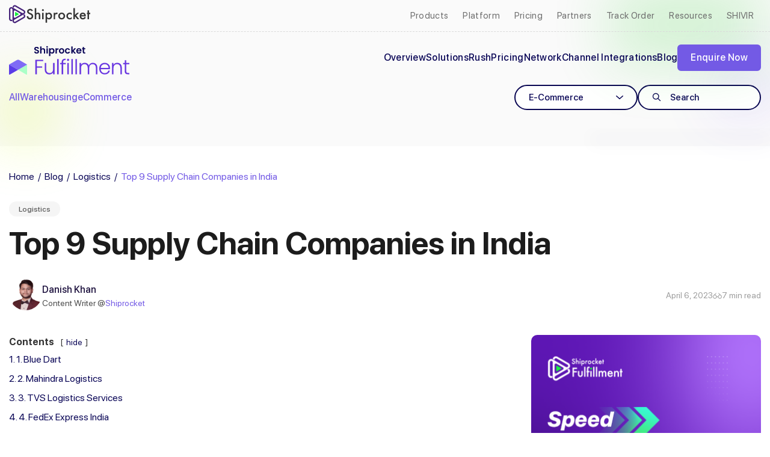

--- FILE ---
content_type: text/html; charset=UTF-8
request_url: https://fulfillment.shiprocket.in/blog/supply-chain-companies-in-india/
body_size: 31443
content:
<!doctype html>
<html lang="en-US">
<head>
	<meta charset="UTF-8">
	<meta name="viewport" content="width=device-width, initial-scale=1">
	<meta name="theme-color" content="#735ae5">
	<link rel="profile" href="https://gmpg.org/xfn/11">
	<script id="uc_shiprocket" src="https://sr-cdn.shiprocket.in/sr-promise/static/uc.js?channel_id=64&sr_company_id=1"></script>

	<meta name='robots' content='index, follow, max-image-preview:large, max-snippet:-1, max-video-preview:-1' />

	<!-- This site is optimized with the Yoast SEO plugin v26.6 - https://yoast.com/wordpress/plugins/seo/ -->
	<title>Top 9 Supply Chain Companies in India [2025] - Shiprocket Fulfillment</title>
	<meta name="description" content="Lookin for the top supply chain companies in India? Worry no more, find the best supply chain management company in 2025 in this updated list." />
	<link rel="canonical" href="https://fulfillment.shiprocket.in/blog/supply-chain-companies-in-india/" />
	<meta property="og:locale" content="en_US" />
	<meta property="og:type" content="article" />
	<meta property="og:title" content="Top 9 Supply Chain Companies in India [2025] - Shiprocket Fulfillment" />
	<meta property="og:description" content="Lookin for the top supply chain companies in India? Worry no more, find the best supply chain management company in 2025 in this updated list." />
	<meta property="og:url" content="https://fulfillment.shiprocket.in/blog/supply-chain-companies-in-india/" />
	<meta property="og:site_name" content="Shiprocket Fulfillment" />
	<meta property="article:publisher" content="https://www.facebook.com/shiprocketfulfillment" />
	<meta property="article:published_time" content="2023-04-06T08:11:20+00:00" />
	<meta property="article:modified_time" content="2025-07-04T05:59:20+00:00" />
	<meta property="og:image" content="https://d2lewffsa8rdxy.cloudfront.net/wp-content/uploads/2023/04/image-32.png" />
	<meta property="og:image:width" content="1800" />
	<meta property="og:image:height" content="1013" />
	<meta property="og:image:type" content="image/png" />
	<meta name="author" content="Danish Khan" />
	<meta name="twitter:card" content="summary_large_image" />
	<meta name="twitter:creator" content="@shiprocketindia" />
	<meta name="twitter:site" content="@shiprocketindia" />
	<meta name="twitter:label1" content="Written by" />
	<meta name="twitter:data1" content="Danish Khan" />
	<meta name="twitter:label2" content="Est. reading time" />
	<meta name="twitter:data2" content="7 minutes" />
	<script type="application/ld+json" class="yoast-schema-graph">{"@context":"https://schema.org","@graph":[{"@type":"Article","@id":"https://fulfillment.shiprocket.in/blog/supply-chain-companies-in-india/#article","isPartOf":{"@id":"https://fulfillment.shiprocket.in/blog/supply-chain-companies-in-india/"},"author":{"name":"Danish Khan","@id":"https://fulfillment.shiprocket.in/#/schema/person/6cbe3f7489f94eae12ab7fe1f5407388"},"headline":"Top 9 Supply Chain Companies in India","datePublished":"2023-04-06T08:11:20+00:00","dateModified":"2025-07-04T05:59:20+00:00","mainEntityOfPage":{"@id":"https://fulfillment.shiprocket.in/blog/supply-chain-companies-in-india/"},"wordCount":1382,"commentCount":0,"publisher":{"@id":"https://fulfillment.shiprocket.in/#organization"},"image":{"@id":"https://fulfillment.shiprocket.in/blog/supply-chain-companies-in-india/#primaryimage"},"thumbnailUrl":"https://d2lewffsa8rdxy.cloudfront.net/wp-content/uploads/2023/04/image-32.png","keywords":["inventory management","supply chain management"],"articleSection":["Logistics"],"inLanguage":"en-US","potentialAction":[{"@type":"CommentAction","name":"Comment","target":["https://fulfillment.shiprocket.in/blog/supply-chain-companies-in-india/#respond"]}]},{"@type":["WebPage","FAQPage"],"@id":"https://fulfillment.shiprocket.in/blog/supply-chain-companies-in-india/","url":"https://fulfillment.shiprocket.in/blog/supply-chain-companies-in-india/","name":"Top 9 Supply Chain Companies in India [2025] - Shiprocket Fulfillment","isPartOf":{"@id":"https://fulfillment.shiprocket.in/#website"},"primaryImageOfPage":{"@id":"https://fulfillment.shiprocket.in/blog/supply-chain-companies-in-india/#primaryimage"},"image":{"@id":"https://fulfillment.shiprocket.in/blog/supply-chain-companies-in-india/#primaryimage"},"thumbnailUrl":"https://d2lewffsa8rdxy.cloudfront.net/wp-content/uploads/2023/04/image-32.png","datePublished":"2023-04-06T08:11:20+00:00","dateModified":"2025-07-04T05:59:20+00:00","description":"Lookin for the top supply chain companies in India? Worry no more, find the best supply chain management company in 2025 in this updated list.","breadcrumb":{"@id":"https://fulfillment.shiprocket.in/blog/supply-chain-companies-in-india/#breadcrumb"},"mainEntity":[{"@id":"https://fulfillment.shiprocket.in/blog/supply-chain-companies-in-india/#faq-question-1680767279823"},{"@id":"https://fulfillment.shiprocket.in/blog/supply-chain-companies-in-india/#faq-question-1680767312502"},{"@id":"https://fulfillment.shiprocket.in/blog/supply-chain-companies-in-india/#faq-question-1680767333402"},{"@id":"https://fulfillment.shiprocket.in/blog/supply-chain-companies-in-india/#faq-question-1680767372631"}],"inLanguage":"en-US","potentialAction":[{"@type":"ReadAction","target":["https://fulfillment.shiprocket.in/blog/supply-chain-companies-in-india/"]}]},{"@type":"ImageObject","inLanguage":"en-US","@id":"https://fulfillment.shiprocket.in/blog/supply-chain-companies-in-india/#primaryimage","url":"https://d2lewffsa8rdxy.cloudfront.net/wp-content/uploads/2023/04/image-32.png","contentUrl":"https://d2lewffsa8rdxy.cloudfront.net/wp-content/uploads/2023/04/image-32.png","width":1800,"height":1013},{"@type":"BreadcrumbList","@id":"https://fulfillment.shiprocket.in/blog/supply-chain-companies-in-india/#breadcrumb","itemListElement":[{"@type":"ListItem","position":1,"name":"Blog","item":"https://fulfillment.shiprocket.in/blog/"},{"@type":"ListItem","position":2,"name":"Top 9 Supply Chain Companies in India"}]},{"@type":"WebSite","@id":"https://fulfillment.shiprocket.in/#website","url":"https://fulfillment.shiprocket.in/","name":"Shiprocket Fulfillment","description":"Simplifying order fulfillment","publisher":{"@id":"https://fulfillment.shiprocket.in/#organization"},"potentialAction":[{"@type":"SearchAction","target":{"@type":"EntryPoint","urlTemplate":"https://fulfillment.shiprocket.in/?s={search_term_string}"},"query-input":{"@type":"PropertyValueSpecification","valueRequired":true,"valueName":"search_term_string"}}],"inLanguage":"en-US"},{"@type":"Organization","@id":"https://fulfillment.shiprocket.in/#organization","name":"Shiprocket Fulfillment","url":"https://fulfillment.shiprocket.in/","logo":{"@type":"ImageObject","inLanguage":"en-US","@id":"https://fulfillment.shiprocket.in/#/schema/logo/image/","url":"https://d2lewffsa8rdxy.cloudfront.net/wp-content/uploads/2023/01/SRFLogo.png","contentUrl":"https://d2lewffsa8rdxy.cloudfront.net/wp-content/uploads/2023/01/SRFLogo.png","width":398,"height":112,"caption":"Shiprocket Fulfillment"},"image":{"@id":"https://fulfillment.shiprocket.in/#/schema/logo/image/"},"sameAs":["https://www.facebook.com/shiprocketfulfillment","https://x.com/shiprocketindia"]},{"@type":"Person","@id":"https://fulfillment.shiprocket.in/#/schema/person/6cbe3f7489f94eae12ab7fe1f5407388","name":"Danish Khan","image":{"@type":"ImageObject","inLanguage":"en-US","@id":"https://fulfillment.shiprocket.in/#/schema/person/image/","url":"https://secure.gravatar.com/avatar/fb92158bfc07f036b3e1c82451617ded9b3e3f249585ed79e5cf1d1ae4ef1a6c?s=96&d=mm&r=g","contentUrl":"https://secure.gravatar.com/avatar/fb92158bfc07f036b3e1c82451617ded9b3e3f249585ed79e5cf1d1ae4ef1a6c?s=96&d=mm&r=g","caption":"Danish Khan"},"url":"https://fulfillment.shiprocket.in/blog/author/danish/"},{"@type":"Question","@id":"https://fulfillment.shiprocket.in/blog/supply-chain-companies-in-india/#faq-question-1680767279823","position":1,"url":"https://fulfillment.shiprocket.in/blog/supply-chain-companies-in-india/#faq-question-1680767279823","name":"What are some of the benefits of using a supply chain management system?","answerCount":1,"acceptedAnswer":{"@type":"Answer","text":"Supply chain management systems enable enterprises to enhance their oversight and regulation of their logistics operations, thereby increasing their visibility and control over the entire supply chain. This includes better inventory management, improved order fulfillment times, and the ability to track shipments in real time. Additionally, supply chain management systems can help businesses reduce costs and minimize waste by optimising routes, consolidating shipments, and reducing unnecessary inventory.","inLanguage":"en-US"},"inLanguage":"en-US"},{"@type":"Question","@id":"https://fulfillment.shiprocket.in/blog/supply-chain-companies-in-india/#faq-question-1680767312502","position":2,"url":"https://fulfillment.shiprocket.in/blog/supply-chain-companies-in-india/#faq-question-1680767312502","name":"How do supply chain companies manage transportation and delivery?","answerCount":1,"acceptedAnswer":{"@type":"Answer","text":"Supply chain companies manage transportation and delivery through a combination of their own infrastructure and partnerships with logistics providers. This includes maintaining their own fleet of vehicles, as well as coordinating with third-party carriers to transport goods. They also use technology solutions such as transportation management systems to optimise routes, track shipments, and monitor delivery times.","inLanguage":"en-US"},"inLanguage":"en-US"},{"@type":"Question","@id":"https://fulfillment.shiprocket.in/blog/supply-chain-companies-in-india/#faq-question-1680767333402","position":3,"url":"https://fulfillment.shiprocket.in/blog/supply-chain-companies-in-india/#faq-question-1680767333402","name":"How do supply chain companies handle customs and regulatory compliance?","answerCount":1,"acceptedAnswer":{"@type":"Answer","text":"Supply chain companies ensure customs and regulatory compliance by maintaining up-to-date knowledge of regulations and requirements in each country they operate in. They work with customs brokers to ensure proper documentation and clearance of goods, as well as manage taxes and duties. Additionally, they use technology solutions to track and report on compliance metrics, ensuring that they are meeting regulatory requirements at all times.","inLanguage":"en-US"},"inLanguage":"en-US"},{"@type":"Question","@id":"https://fulfillment.shiprocket.in/blog/supply-chain-companies-in-india/#faq-question-1680767372631","position":4,"url":"https://fulfillment.shiprocket.in/blog/supply-chain-companies-in-india/#faq-question-1680767372631","name":"How do supply chain companies ensure product quality and safety?","answerCount":1,"acceptedAnswer":{"@type":"Answer","text":"Supply chain companies ensure product quality and safety by implementing strict quality control measures and partnering with certified suppliers. They also perform regular inspections and testing to ensure that products meet safety standards and comply with regulations. Additionally, they use track and trace technology to monitor products throughout the supply chain and respond quickly to any quality or safety issues that arise.","inLanguage":"en-US"},"inLanguage":"en-US"}]}</script>
	<!-- / Yoast SEO plugin. -->


<link rel="amphtml" href="https://fulfillment.shiprocket.in/blog/supply-chain-companies-in-india/amp/" /><meta name="generator" content="AMP for WP 1.1.9"/><link rel="alternate" type="application/rss+xml" title="Shiprocket Fulfillment &raquo; Feed" href="https://fulfillment.shiprocket.in/feed/" />
<link rel="alternate" type="application/rss+xml" title="Shiprocket Fulfillment &raquo; Comments Feed" href="https://fulfillment.shiprocket.in/comments/feed/" />
<link rel="alternate" type="application/rss+xml" title="Shiprocket Fulfillment &raquo; Top 9 Supply Chain Companies in India Comments Feed" href="https://fulfillment.shiprocket.in/blog/supply-chain-companies-in-india/feed/" />
<link rel="alternate" title="oEmbed (JSON)" type="application/json+oembed" href="https://fulfillment.shiprocket.in/wp-json/oembed/1.0/embed?url=https%3A%2F%2Ffulfillment.shiprocket.in%2Fblog%2Fsupply-chain-companies-in-india%2F" />
<link rel="alternate" title="oEmbed (XML)" type="text/xml+oembed" href="https://fulfillment.shiprocket.in/wp-json/oembed/1.0/embed?url=https%3A%2F%2Ffulfillment.shiprocket.in%2Fblog%2Fsupply-chain-companies-in-india%2F&#038;format=xml" />
<link rel="alternate" type="application/rss+xml" title="Shiprocket Fulfillment &raquo; Stories Feed" href="https://fulfillment.shiprocket.in/web-stories/feed/"><style id='wp-img-auto-sizes-contain-inline-css'>
img:is([sizes=auto i],[sizes^="auto," i]){contain-intrinsic-size:3000px 1500px}
/*# sourceURL=wp-img-auto-sizes-contain-inline-css */
</style>
<style id='wp-emoji-styles-inline-css'>

	img.wp-smiley, img.emoji {
		display: inline !important;
		border: none !important;
		box-shadow: none !important;
		height: 1em !important;
		width: 1em !important;
		margin: 0 0.07em !important;
		vertical-align: -0.1em !important;
		background: none !important;
		padding: 0 !important;
	}
/*# sourceURL=wp-emoji-styles-inline-css */
</style>
<style id='wp-block-library-inline-css'>
:root{--wp-block-synced-color:#7a00df;--wp-block-synced-color--rgb:122,0,223;--wp-bound-block-color:var(--wp-block-synced-color);--wp-editor-canvas-background:#ddd;--wp-admin-theme-color:#007cba;--wp-admin-theme-color--rgb:0,124,186;--wp-admin-theme-color-darker-10:#006ba1;--wp-admin-theme-color-darker-10--rgb:0,107,160.5;--wp-admin-theme-color-darker-20:#005a87;--wp-admin-theme-color-darker-20--rgb:0,90,135;--wp-admin-border-width-focus:2px}@media (min-resolution:192dpi){:root{--wp-admin-border-width-focus:1.5px}}.wp-element-button{cursor:pointer}:root .has-very-light-gray-background-color{background-color:#eee}:root .has-very-dark-gray-background-color{background-color:#313131}:root .has-very-light-gray-color{color:#eee}:root .has-very-dark-gray-color{color:#313131}:root .has-vivid-green-cyan-to-vivid-cyan-blue-gradient-background{background:linear-gradient(135deg,#00d084,#0693e3)}:root .has-purple-crush-gradient-background{background:linear-gradient(135deg,#34e2e4,#4721fb 50%,#ab1dfe)}:root .has-hazy-dawn-gradient-background{background:linear-gradient(135deg,#faaca8,#dad0ec)}:root .has-subdued-olive-gradient-background{background:linear-gradient(135deg,#fafae1,#67a671)}:root .has-atomic-cream-gradient-background{background:linear-gradient(135deg,#fdd79a,#004a59)}:root .has-nightshade-gradient-background{background:linear-gradient(135deg,#330968,#31cdcf)}:root .has-midnight-gradient-background{background:linear-gradient(135deg,#020381,#2874fc)}:root{--wp--preset--font-size--normal:16px;--wp--preset--font-size--huge:42px}.has-regular-font-size{font-size:1em}.has-larger-font-size{font-size:2.625em}.has-normal-font-size{font-size:var(--wp--preset--font-size--normal)}.has-huge-font-size{font-size:var(--wp--preset--font-size--huge)}.has-text-align-center{text-align:center}.has-text-align-left{text-align:left}.has-text-align-right{text-align:right}.has-fit-text{white-space:nowrap!important}#end-resizable-editor-section{display:none}.aligncenter{clear:both}.items-justified-left{justify-content:flex-start}.items-justified-center{justify-content:center}.items-justified-right{justify-content:flex-end}.items-justified-space-between{justify-content:space-between}.screen-reader-text{border:0;clip-path:inset(50%);height:1px;margin:-1px;overflow:hidden;padding:0;position:absolute;width:1px;word-wrap:normal!important}.screen-reader-text:focus{background-color:#ddd;clip-path:none;color:#444;display:block;font-size:1em;height:auto;left:5px;line-height:normal;padding:15px 23px 14px;text-decoration:none;top:5px;width:auto;z-index:100000}html :where(.has-border-color){border-style:solid}html :where([style*=border-top-color]){border-top-style:solid}html :where([style*=border-right-color]){border-right-style:solid}html :where([style*=border-bottom-color]){border-bottom-style:solid}html :where([style*=border-left-color]){border-left-style:solid}html :where([style*=border-width]){border-style:solid}html :where([style*=border-top-width]){border-top-style:solid}html :where([style*=border-right-width]){border-right-style:solid}html :where([style*=border-bottom-width]){border-bottom-style:solid}html :where([style*=border-left-width]){border-left-style:solid}html :where(img[class*=wp-image-]){height:auto;max-width:100%}:where(figure){margin:0 0 1em}html :where(.is-position-sticky){--wp-admin--admin-bar--position-offset:var(--wp-admin--admin-bar--height,0px)}@media screen and (max-width:600px){html :where(.is-position-sticky){--wp-admin--admin-bar--position-offset:0px}}

/*# sourceURL=wp-block-library-inline-css */
</style><style id='wp-block-heading-inline-css'>
h1:where(.wp-block-heading).has-background,h2:where(.wp-block-heading).has-background,h3:where(.wp-block-heading).has-background,h4:where(.wp-block-heading).has-background,h5:where(.wp-block-heading).has-background,h6:where(.wp-block-heading).has-background{padding:1.25em 2.375em}h1.has-text-align-left[style*=writing-mode]:where([style*=vertical-lr]),h1.has-text-align-right[style*=writing-mode]:where([style*=vertical-rl]),h2.has-text-align-left[style*=writing-mode]:where([style*=vertical-lr]),h2.has-text-align-right[style*=writing-mode]:where([style*=vertical-rl]),h3.has-text-align-left[style*=writing-mode]:where([style*=vertical-lr]),h3.has-text-align-right[style*=writing-mode]:where([style*=vertical-rl]),h4.has-text-align-left[style*=writing-mode]:where([style*=vertical-lr]),h4.has-text-align-right[style*=writing-mode]:where([style*=vertical-rl]),h5.has-text-align-left[style*=writing-mode]:where([style*=vertical-lr]),h5.has-text-align-right[style*=writing-mode]:where([style*=vertical-rl]),h6.has-text-align-left[style*=writing-mode]:where([style*=vertical-lr]),h6.has-text-align-right[style*=writing-mode]:where([style*=vertical-rl]){rotate:180deg}
/*# sourceURL=https://fulfillment.shiprocket.in/wp-includes/blocks/heading/style.min.css */
</style>
<style id='wp-block-image-inline-css'>
.wp-block-image>a,.wp-block-image>figure>a{display:inline-block}.wp-block-image img{box-sizing:border-box;height:auto;max-width:100%;vertical-align:bottom}@media not (prefers-reduced-motion){.wp-block-image img.hide{visibility:hidden}.wp-block-image img.show{animation:show-content-image .4s}}.wp-block-image[style*=border-radius] img,.wp-block-image[style*=border-radius]>a{border-radius:inherit}.wp-block-image.has-custom-border img{box-sizing:border-box}.wp-block-image.aligncenter{text-align:center}.wp-block-image.alignfull>a,.wp-block-image.alignwide>a{width:100%}.wp-block-image.alignfull img,.wp-block-image.alignwide img{height:auto;width:100%}.wp-block-image .aligncenter,.wp-block-image .alignleft,.wp-block-image .alignright,.wp-block-image.aligncenter,.wp-block-image.alignleft,.wp-block-image.alignright{display:table}.wp-block-image .aligncenter>figcaption,.wp-block-image .alignleft>figcaption,.wp-block-image .alignright>figcaption,.wp-block-image.aligncenter>figcaption,.wp-block-image.alignleft>figcaption,.wp-block-image.alignright>figcaption{caption-side:bottom;display:table-caption}.wp-block-image .alignleft{float:left;margin:.5em 1em .5em 0}.wp-block-image .alignright{float:right;margin:.5em 0 .5em 1em}.wp-block-image .aligncenter{margin-left:auto;margin-right:auto}.wp-block-image :where(figcaption){margin-bottom:1em;margin-top:.5em}.wp-block-image.is-style-circle-mask img{border-radius:9999px}@supports ((-webkit-mask-image:none) or (mask-image:none)) or (-webkit-mask-image:none){.wp-block-image.is-style-circle-mask img{border-radius:0;-webkit-mask-image:url('data:image/svg+xml;utf8,<svg viewBox="0 0 100 100" xmlns="http://www.w3.org/2000/svg"><circle cx="50" cy="50" r="50"/></svg>');mask-image:url('data:image/svg+xml;utf8,<svg viewBox="0 0 100 100" xmlns="http://www.w3.org/2000/svg"><circle cx="50" cy="50" r="50"/></svg>');mask-mode:alpha;-webkit-mask-position:center;mask-position:center;-webkit-mask-repeat:no-repeat;mask-repeat:no-repeat;-webkit-mask-size:contain;mask-size:contain}}:root :where(.wp-block-image.is-style-rounded img,.wp-block-image .is-style-rounded img){border-radius:9999px}.wp-block-image figure{margin:0}.wp-lightbox-container{display:flex;flex-direction:column;position:relative}.wp-lightbox-container img{cursor:zoom-in}.wp-lightbox-container img:hover+button{opacity:1}.wp-lightbox-container button{align-items:center;backdrop-filter:blur(16px) saturate(180%);background-color:#5a5a5a40;border:none;border-radius:4px;cursor:zoom-in;display:flex;height:20px;justify-content:center;opacity:0;padding:0;position:absolute;right:16px;text-align:center;top:16px;width:20px;z-index:100}@media not (prefers-reduced-motion){.wp-lightbox-container button{transition:opacity .2s ease}}.wp-lightbox-container button:focus-visible{outline:3px auto #5a5a5a40;outline:3px auto -webkit-focus-ring-color;outline-offset:3px}.wp-lightbox-container button:hover{cursor:pointer;opacity:1}.wp-lightbox-container button:focus{opacity:1}.wp-lightbox-container button:focus,.wp-lightbox-container button:hover,.wp-lightbox-container button:not(:hover):not(:active):not(.has-background){background-color:#5a5a5a40;border:none}.wp-lightbox-overlay{box-sizing:border-box;cursor:zoom-out;height:100vh;left:0;overflow:hidden;position:fixed;top:0;visibility:hidden;width:100%;z-index:100000}.wp-lightbox-overlay .close-button{align-items:center;cursor:pointer;display:flex;justify-content:center;min-height:40px;min-width:40px;padding:0;position:absolute;right:calc(env(safe-area-inset-right) + 16px);top:calc(env(safe-area-inset-top) + 16px);z-index:5000000}.wp-lightbox-overlay .close-button:focus,.wp-lightbox-overlay .close-button:hover,.wp-lightbox-overlay .close-button:not(:hover):not(:active):not(.has-background){background:none;border:none}.wp-lightbox-overlay .lightbox-image-container{height:var(--wp--lightbox-container-height);left:50%;overflow:hidden;position:absolute;top:50%;transform:translate(-50%,-50%);transform-origin:top left;width:var(--wp--lightbox-container-width);z-index:9999999999}.wp-lightbox-overlay .wp-block-image{align-items:center;box-sizing:border-box;display:flex;height:100%;justify-content:center;margin:0;position:relative;transform-origin:0 0;width:100%;z-index:3000000}.wp-lightbox-overlay .wp-block-image img{height:var(--wp--lightbox-image-height);min-height:var(--wp--lightbox-image-height);min-width:var(--wp--lightbox-image-width);width:var(--wp--lightbox-image-width)}.wp-lightbox-overlay .wp-block-image figcaption{display:none}.wp-lightbox-overlay button{background:none;border:none}.wp-lightbox-overlay .scrim{background-color:#fff;height:100%;opacity:.9;position:absolute;width:100%;z-index:2000000}.wp-lightbox-overlay.active{visibility:visible}@media not (prefers-reduced-motion){.wp-lightbox-overlay.active{animation:turn-on-visibility .25s both}.wp-lightbox-overlay.active img{animation:turn-on-visibility .35s both}.wp-lightbox-overlay.show-closing-animation:not(.active){animation:turn-off-visibility .35s both}.wp-lightbox-overlay.show-closing-animation:not(.active) img{animation:turn-off-visibility .25s both}.wp-lightbox-overlay.zoom.active{animation:none;opacity:1;visibility:visible}.wp-lightbox-overlay.zoom.active .lightbox-image-container{animation:lightbox-zoom-in .4s}.wp-lightbox-overlay.zoom.active .lightbox-image-container img{animation:none}.wp-lightbox-overlay.zoom.active .scrim{animation:turn-on-visibility .4s forwards}.wp-lightbox-overlay.zoom.show-closing-animation:not(.active){animation:none}.wp-lightbox-overlay.zoom.show-closing-animation:not(.active) .lightbox-image-container{animation:lightbox-zoom-out .4s}.wp-lightbox-overlay.zoom.show-closing-animation:not(.active) .lightbox-image-container img{animation:none}.wp-lightbox-overlay.zoom.show-closing-animation:not(.active) .scrim{animation:turn-off-visibility .4s forwards}}@keyframes show-content-image{0%{visibility:hidden}99%{visibility:hidden}to{visibility:visible}}@keyframes turn-on-visibility{0%{opacity:0}to{opacity:1}}@keyframes turn-off-visibility{0%{opacity:1;visibility:visible}99%{opacity:0;visibility:visible}to{opacity:0;visibility:hidden}}@keyframes lightbox-zoom-in{0%{transform:translate(calc((-100vw + var(--wp--lightbox-scrollbar-width))/2 + var(--wp--lightbox-initial-left-position)),calc(-50vh + var(--wp--lightbox-initial-top-position))) scale(var(--wp--lightbox-scale))}to{transform:translate(-50%,-50%) scale(1)}}@keyframes lightbox-zoom-out{0%{transform:translate(-50%,-50%) scale(1);visibility:visible}99%{visibility:visible}to{transform:translate(calc((-100vw + var(--wp--lightbox-scrollbar-width))/2 + var(--wp--lightbox-initial-left-position)),calc(-50vh + var(--wp--lightbox-initial-top-position))) scale(var(--wp--lightbox-scale));visibility:hidden}}
/*# sourceURL=https://fulfillment.shiprocket.in/wp-includes/blocks/image/style.min.css */
</style>
<style id='wp-block-paragraph-inline-css'>
.is-small-text{font-size:.875em}.is-regular-text{font-size:1em}.is-large-text{font-size:2.25em}.is-larger-text{font-size:3em}.has-drop-cap:not(:focus):first-letter{float:left;font-size:8.4em;font-style:normal;font-weight:100;line-height:.68;margin:.05em .1em 0 0;text-transform:uppercase}body.rtl .has-drop-cap:not(:focus):first-letter{float:none;margin-left:.1em}p.has-drop-cap.has-background{overflow:hidden}:root :where(p.has-background){padding:1.25em 2.375em}:where(p.has-text-color:not(.has-link-color)) a{color:inherit}p.has-text-align-left[style*="writing-mode:vertical-lr"],p.has-text-align-right[style*="writing-mode:vertical-rl"]{rotate:180deg}
/*# sourceURL=https://fulfillment.shiprocket.in/wp-includes/blocks/paragraph/style.min.css */
</style>
<style id='wp-block-quote-inline-css'>
.wp-block-quote{box-sizing:border-box;overflow-wrap:break-word}.wp-block-quote.is-large:where(:not(.is-style-plain)),.wp-block-quote.is-style-large:where(:not(.is-style-plain)){margin-bottom:1em;padding:0 1em}.wp-block-quote.is-large:where(:not(.is-style-plain)) p,.wp-block-quote.is-style-large:where(:not(.is-style-plain)) p{font-size:1.5em;font-style:italic;line-height:1.6}.wp-block-quote.is-large:where(:not(.is-style-plain)) cite,.wp-block-quote.is-large:where(:not(.is-style-plain)) footer,.wp-block-quote.is-style-large:where(:not(.is-style-plain)) cite,.wp-block-quote.is-style-large:where(:not(.is-style-plain)) footer{font-size:1.125em;text-align:right}.wp-block-quote>cite{display:block}
/*# sourceURL=https://fulfillment.shiprocket.in/wp-includes/blocks/quote/style.min.css */
</style>
<style id='wp-block-table-inline-css'>
.wp-block-table{overflow-x:auto}.wp-block-table table{border-collapse:collapse;width:100%}.wp-block-table thead{border-bottom:3px solid}.wp-block-table tfoot{border-top:3px solid}.wp-block-table td,.wp-block-table th{border:1px solid;padding:.5em}.wp-block-table .has-fixed-layout{table-layout:fixed;width:100%}.wp-block-table .has-fixed-layout td,.wp-block-table .has-fixed-layout th{word-break:break-word}.wp-block-table.aligncenter,.wp-block-table.alignleft,.wp-block-table.alignright{display:table;width:auto}.wp-block-table.aligncenter td,.wp-block-table.aligncenter th,.wp-block-table.alignleft td,.wp-block-table.alignleft th,.wp-block-table.alignright td,.wp-block-table.alignright th{word-break:break-word}.wp-block-table .has-subtle-light-gray-background-color{background-color:#f3f4f5}.wp-block-table .has-subtle-pale-green-background-color{background-color:#e9fbe5}.wp-block-table .has-subtle-pale-blue-background-color{background-color:#e7f5fe}.wp-block-table .has-subtle-pale-pink-background-color{background-color:#fcf0ef}.wp-block-table.is-style-stripes{background-color:initial;border-collapse:inherit;border-spacing:0}.wp-block-table.is-style-stripes tbody tr:nth-child(odd){background-color:#f0f0f0}.wp-block-table.is-style-stripes.has-subtle-light-gray-background-color tbody tr:nth-child(odd){background-color:#f3f4f5}.wp-block-table.is-style-stripes.has-subtle-pale-green-background-color tbody tr:nth-child(odd){background-color:#e9fbe5}.wp-block-table.is-style-stripes.has-subtle-pale-blue-background-color tbody tr:nth-child(odd){background-color:#e7f5fe}.wp-block-table.is-style-stripes.has-subtle-pale-pink-background-color tbody tr:nth-child(odd){background-color:#fcf0ef}.wp-block-table.is-style-stripes td,.wp-block-table.is-style-stripes th{border-color:#0000}.wp-block-table.is-style-stripes{border-bottom:1px solid #f0f0f0}.wp-block-table .has-border-color td,.wp-block-table .has-border-color th,.wp-block-table .has-border-color tr,.wp-block-table .has-border-color>*{border-color:inherit}.wp-block-table table[style*=border-top-color] tr:first-child,.wp-block-table table[style*=border-top-color] tr:first-child td,.wp-block-table table[style*=border-top-color] tr:first-child th,.wp-block-table table[style*=border-top-color]>*,.wp-block-table table[style*=border-top-color]>* td,.wp-block-table table[style*=border-top-color]>* th{border-top-color:inherit}.wp-block-table table[style*=border-top-color] tr:not(:first-child){border-top-color:initial}.wp-block-table table[style*=border-right-color] td:last-child,.wp-block-table table[style*=border-right-color] th,.wp-block-table table[style*=border-right-color] tr,.wp-block-table table[style*=border-right-color]>*{border-right-color:inherit}.wp-block-table table[style*=border-bottom-color] tr:last-child,.wp-block-table table[style*=border-bottom-color] tr:last-child td,.wp-block-table table[style*=border-bottom-color] tr:last-child th,.wp-block-table table[style*=border-bottom-color]>*,.wp-block-table table[style*=border-bottom-color]>* td,.wp-block-table table[style*=border-bottom-color]>* th{border-bottom-color:inherit}.wp-block-table table[style*=border-bottom-color] tr:not(:last-child){border-bottom-color:initial}.wp-block-table table[style*=border-left-color] td:first-child,.wp-block-table table[style*=border-left-color] th,.wp-block-table table[style*=border-left-color] tr,.wp-block-table table[style*=border-left-color]>*{border-left-color:inherit}.wp-block-table table[style*=border-style] td,.wp-block-table table[style*=border-style] th,.wp-block-table table[style*=border-style] tr,.wp-block-table table[style*=border-style]>*{border-style:inherit}.wp-block-table table[style*=border-width] td,.wp-block-table table[style*=border-width] th,.wp-block-table table[style*=border-width] tr,.wp-block-table table[style*=border-width]>*{border-style:inherit;border-width:inherit}
/*# sourceURL=https://fulfillment.shiprocket.in/wp-includes/blocks/table/style.min.css */
</style>
<style id='global-styles-inline-css'>
:root{--wp--preset--aspect-ratio--square: 1;--wp--preset--aspect-ratio--4-3: 4/3;--wp--preset--aspect-ratio--3-4: 3/4;--wp--preset--aspect-ratio--3-2: 3/2;--wp--preset--aspect-ratio--2-3: 2/3;--wp--preset--aspect-ratio--16-9: 16/9;--wp--preset--aspect-ratio--9-16: 9/16;--wp--preset--color--black: #000000;--wp--preset--color--cyan-bluish-gray: #abb8c3;--wp--preset--color--white: #ffffff;--wp--preset--color--pale-pink: #f78da7;--wp--preset--color--vivid-red: #cf2e2e;--wp--preset--color--luminous-vivid-orange: #ff6900;--wp--preset--color--luminous-vivid-amber: #fcb900;--wp--preset--color--light-green-cyan: #7bdcb5;--wp--preset--color--vivid-green-cyan: #00d084;--wp--preset--color--pale-cyan-blue: #8ed1fc;--wp--preset--color--vivid-cyan-blue: #0693e3;--wp--preset--color--vivid-purple: #9b51e0;--wp--preset--gradient--vivid-cyan-blue-to-vivid-purple: linear-gradient(135deg,rgb(6,147,227) 0%,rgb(155,81,224) 100%);--wp--preset--gradient--light-green-cyan-to-vivid-green-cyan: linear-gradient(135deg,rgb(122,220,180) 0%,rgb(0,208,130) 100%);--wp--preset--gradient--luminous-vivid-amber-to-luminous-vivid-orange: linear-gradient(135deg,rgb(252,185,0) 0%,rgb(255,105,0) 100%);--wp--preset--gradient--luminous-vivid-orange-to-vivid-red: linear-gradient(135deg,rgb(255,105,0) 0%,rgb(207,46,46) 100%);--wp--preset--gradient--very-light-gray-to-cyan-bluish-gray: linear-gradient(135deg,rgb(238,238,238) 0%,rgb(169,184,195) 100%);--wp--preset--gradient--cool-to-warm-spectrum: linear-gradient(135deg,rgb(74,234,220) 0%,rgb(151,120,209) 20%,rgb(207,42,186) 40%,rgb(238,44,130) 60%,rgb(251,105,98) 80%,rgb(254,248,76) 100%);--wp--preset--gradient--blush-light-purple: linear-gradient(135deg,rgb(255,206,236) 0%,rgb(152,150,240) 100%);--wp--preset--gradient--blush-bordeaux: linear-gradient(135deg,rgb(254,205,165) 0%,rgb(254,45,45) 50%,rgb(107,0,62) 100%);--wp--preset--gradient--luminous-dusk: linear-gradient(135deg,rgb(255,203,112) 0%,rgb(199,81,192) 50%,rgb(65,88,208) 100%);--wp--preset--gradient--pale-ocean: linear-gradient(135deg,rgb(255,245,203) 0%,rgb(182,227,212) 50%,rgb(51,167,181) 100%);--wp--preset--gradient--electric-grass: linear-gradient(135deg,rgb(202,248,128) 0%,rgb(113,206,126) 100%);--wp--preset--gradient--midnight: linear-gradient(135deg,rgb(2,3,129) 0%,rgb(40,116,252) 100%);--wp--preset--font-size--small: 13px;--wp--preset--font-size--medium: 20px;--wp--preset--font-size--large: 36px;--wp--preset--font-size--x-large: 42px;--wp--preset--spacing--20: 0.44rem;--wp--preset--spacing--30: 0.67rem;--wp--preset--spacing--40: 1rem;--wp--preset--spacing--50: 1.5rem;--wp--preset--spacing--60: 2.25rem;--wp--preset--spacing--70: 3.38rem;--wp--preset--spacing--80: 5.06rem;--wp--preset--shadow--natural: 6px 6px 9px rgba(0, 0, 0, 0.2);--wp--preset--shadow--deep: 12px 12px 50px rgba(0, 0, 0, 0.4);--wp--preset--shadow--sharp: 6px 6px 0px rgba(0, 0, 0, 0.2);--wp--preset--shadow--outlined: 6px 6px 0px -3px rgb(255, 255, 255), 6px 6px rgb(0, 0, 0);--wp--preset--shadow--crisp: 6px 6px 0px rgb(0, 0, 0);}:where(.is-layout-flex){gap: 0.5em;}:where(.is-layout-grid){gap: 0.5em;}body .is-layout-flex{display: flex;}.is-layout-flex{flex-wrap: wrap;align-items: center;}.is-layout-flex > :is(*, div){margin: 0;}body .is-layout-grid{display: grid;}.is-layout-grid > :is(*, div){margin: 0;}:where(.wp-block-columns.is-layout-flex){gap: 2em;}:where(.wp-block-columns.is-layout-grid){gap: 2em;}:where(.wp-block-post-template.is-layout-flex){gap: 1.25em;}:where(.wp-block-post-template.is-layout-grid){gap: 1.25em;}.has-black-color{color: var(--wp--preset--color--black) !important;}.has-cyan-bluish-gray-color{color: var(--wp--preset--color--cyan-bluish-gray) !important;}.has-white-color{color: var(--wp--preset--color--white) !important;}.has-pale-pink-color{color: var(--wp--preset--color--pale-pink) !important;}.has-vivid-red-color{color: var(--wp--preset--color--vivid-red) !important;}.has-luminous-vivid-orange-color{color: var(--wp--preset--color--luminous-vivid-orange) !important;}.has-luminous-vivid-amber-color{color: var(--wp--preset--color--luminous-vivid-amber) !important;}.has-light-green-cyan-color{color: var(--wp--preset--color--light-green-cyan) !important;}.has-vivid-green-cyan-color{color: var(--wp--preset--color--vivid-green-cyan) !important;}.has-pale-cyan-blue-color{color: var(--wp--preset--color--pale-cyan-blue) !important;}.has-vivid-cyan-blue-color{color: var(--wp--preset--color--vivid-cyan-blue) !important;}.has-vivid-purple-color{color: var(--wp--preset--color--vivid-purple) !important;}.has-black-background-color{background-color: var(--wp--preset--color--black) !important;}.has-cyan-bluish-gray-background-color{background-color: var(--wp--preset--color--cyan-bluish-gray) !important;}.has-white-background-color{background-color: var(--wp--preset--color--white) !important;}.has-pale-pink-background-color{background-color: var(--wp--preset--color--pale-pink) !important;}.has-vivid-red-background-color{background-color: var(--wp--preset--color--vivid-red) !important;}.has-luminous-vivid-orange-background-color{background-color: var(--wp--preset--color--luminous-vivid-orange) !important;}.has-luminous-vivid-amber-background-color{background-color: var(--wp--preset--color--luminous-vivid-amber) !important;}.has-light-green-cyan-background-color{background-color: var(--wp--preset--color--light-green-cyan) !important;}.has-vivid-green-cyan-background-color{background-color: var(--wp--preset--color--vivid-green-cyan) !important;}.has-pale-cyan-blue-background-color{background-color: var(--wp--preset--color--pale-cyan-blue) !important;}.has-vivid-cyan-blue-background-color{background-color: var(--wp--preset--color--vivid-cyan-blue) !important;}.has-vivid-purple-background-color{background-color: var(--wp--preset--color--vivid-purple) !important;}.has-black-border-color{border-color: var(--wp--preset--color--black) !important;}.has-cyan-bluish-gray-border-color{border-color: var(--wp--preset--color--cyan-bluish-gray) !important;}.has-white-border-color{border-color: var(--wp--preset--color--white) !important;}.has-pale-pink-border-color{border-color: var(--wp--preset--color--pale-pink) !important;}.has-vivid-red-border-color{border-color: var(--wp--preset--color--vivid-red) !important;}.has-luminous-vivid-orange-border-color{border-color: var(--wp--preset--color--luminous-vivid-orange) !important;}.has-luminous-vivid-amber-border-color{border-color: var(--wp--preset--color--luminous-vivid-amber) !important;}.has-light-green-cyan-border-color{border-color: var(--wp--preset--color--light-green-cyan) !important;}.has-vivid-green-cyan-border-color{border-color: var(--wp--preset--color--vivid-green-cyan) !important;}.has-pale-cyan-blue-border-color{border-color: var(--wp--preset--color--pale-cyan-blue) !important;}.has-vivid-cyan-blue-border-color{border-color: var(--wp--preset--color--vivid-cyan-blue) !important;}.has-vivid-purple-border-color{border-color: var(--wp--preset--color--vivid-purple) !important;}.has-vivid-cyan-blue-to-vivid-purple-gradient-background{background: var(--wp--preset--gradient--vivid-cyan-blue-to-vivid-purple) !important;}.has-light-green-cyan-to-vivid-green-cyan-gradient-background{background: var(--wp--preset--gradient--light-green-cyan-to-vivid-green-cyan) !important;}.has-luminous-vivid-amber-to-luminous-vivid-orange-gradient-background{background: var(--wp--preset--gradient--luminous-vivid-amber-to-luminous-vivid-orange) !important;}.has-luminous-vivid-orange-to-vivid-red-gradient-background{background: var(--wp--preset--gradient--luminous-vivid-orange-to-vivid-red) !important;}.has-very-light-gray-to-cyan-bluish-gray-gradient-background{background: var(--wp--preset--gradient--very-light-gray-to-cyan-bluish-gray) !important;}.has-cool-to-warm-spectrum-gradient-background{background: var(--wp--preset--gradient--cool-to-warm-spectrum) !important;}.has-blush-light-purple-gradient-background{background: var(--wp--preset--gradient--blush-light-purple) !important;}.has-blush-bordeaux-gradient-background{background: var(--wp--preset--gradient--blush-bordeaux) !important;}.has-luminous-dusk-gradient-background{background: var(--wp--preset--gradient--luminous-dusk) !important;}.has-pale-ocean-gradient-background{background: var(--wp--preset--gradient--pale-ocean) !important;}.has-electric-grass-gradient-background{background: var(--wp--preset--gradient--electric-grass) !important;}.has-midnight-gradient-background{background: var(--wp--preset--gradient--midnight) !important;}.has-small-font-size{font-size: var(--wp--preset--font-size--small) !important;}.has-medium-font-size{font-size: var(--wp--preset--font-size--medium) !important;}.has-large-font-size{font-size: var(--wp--preset--font-size--large) !important;}.has-x-large-font-size{font-size: var(--wp--preset--font-size--x-large) !important;}
/*# sourceURL=global-styles-inline-css */
</style>

<style id='classic-theme-styles-inline-css'>
/*! This file is auto-generated */
.wp-block-button__link{color:#fff;background-color:#32373c;border-radius:9999px;box-shadow:none;text-decoration:none;padding:calc(.667em + 2px) calc(1.333em + 2px);font-size:1.125em}.wp-block-file__button{background:#32373c;color:#fff;text-decoration:none}
/*# sourceURL=/wp-includes/css/classic-themes.min.css */
</style>
<link rel='stylesheet' id='contact-form-7-css' href='https://fulfillment.shiprocket.in/wp-content/plugins/contact-form-7/includes/css/styles.css?ver=6.1.4' media='all' />
<link rel='stylesheet' id='email-subscribers-css' href='https://fulfillment.shiprocket.in/wp-content/plugins/email-subscribers/lite/public/css/email-subscribers-public.css?ver=5.9.12' media='all' />
<link rel='stylesheet' id='YSFA-css' href='https://fulfillment.shiprocket.in/wp-content/plugins/faq-schema-block-to-accordion/assets/css/style.min.css?ver=1.0.5' media='all' />
<link rel='stylesheet' id='SR_testimonials-css' href='https://fulfillment.shiprocket.in/wp-content/plugins/sr-testimonials/style.css?ver=0.1.0' media='all' />
<link rel='stylesheet' id='sr-toc-style-css' href='https://fulfillment.shiprocket.in/wp-content/plugins/sr-toc/style.css?ver=0.1.0' media='all' />
<link rel='stylesheet' id='shiprocket-custom-theme-style-css' href='https://fulfillment.shiprocket.in/wp-content/themes/shiprocket/style.css?ver=1.0.2' media='all' />
<link rel='stylesheet' id='shiprocket-custom-theme-vendor-min-css' href='https://fulfillment.shiprocket.in/wp-content/themes/shiprocket/assets/css/vendor.min.css?ver=1.0.2' media='all' />
<link rel='stylesheet' id='shiprocket-custom-theme-style-min-css' href='https://fulfillment.shiprocket.in/wp-content/themes/shiprocket/assets/css/styles.min.css?ver=1.0.2' media='all' />
<script src="https://d2lewffsa8rdxy.cloudfront.net/wp-includes/js/jquery/jquery.min.js?ver=3.7.1" id="jquery-core-js"></script>
<script src="https://d2lewffsa8rdxy.cloudfront.net/wp-includes/js/jquery/jquery-migrate.min.js?ver=3.4.1" id="jquery-migrate-js"></script>
<link rel="https://api.w.org/" href="https://fulfillment.shiprocket.in/wp-json/" /><link rel="alternate" title="JSON" type="application/json" href="https://fulfillment.shiprocket.in/wp-json/wp/v2/posts/3433" /><link rel="pingback" href="https://fulfillment.shiprocket.in/xmlrpc.php"><link rel="icon" href="https://d2lewffsa8rdxy.cloudfront.net/wp-content/uploads/2025/09/srFavicon-96x96.png" sizes="32x32" />
<link rel="icon" href="https://d2lewffsa8rdxy.cloudfront.net/wp-content/uploads/2025/09/srFavicon.png" sizes="192x192" />
<link rel="apple-touch-icon" href="https://d2lewffsa8rdxy.cloudfront.net/wp-content/uploads/2025/09/srFavicon.png" />
<meta name="msapplication-TileImage" content="https://d2lewffsa8rdxy.cloudfront.net/wp-content/uploads/2025/09/srFavicon.png" />
</head>

<body data-rsssl=1 class="wp-singular post-template-default single single-post postid-3433 single-format-standard wp-custom-logo wp-theme-shiprocket submenuEnable">
<div id="page" class="site">
	<header class="site-header">
		<div class="container">
			<div class="row">
				<div class="col-12">
					<div class="menuWrapper">
						<div class="logo">
															<a href="https://www.shiprocket.in/">
									<img width="1" height="1" src="https://fulfillment.shiprocket.in/wp-content/uploads/2022/12/shiprocket_logo.svg" class="attachment-full size-full" alt="" decoding="async" />								</a>
													</div>
						<div class="mainMenu">
							<nav id="site-navigation" class="main-navigation">
								<div class="menu-main-menu-container"><ul id="main_menu" class="menu"><li id="menu-item-7" class="bigMenu mega3 menu-item menu-item-type-custom menu-item-object-custom menu-item-has-children menu-item-7"><a href="#"><div><span>Products</span></div></a>
<ul class="sub-menu">
	<li id="menu-item-8" class="menu-item menu-item-type-custom menu-item-object-custom menu-item-has-children menu-item-8"><a href="#"><div><span>Shipping</span></div></a>
	<ul class="sub-menu">
		<li id="menu-item-9" class="menu-item menu-item-type-custom menu-item-object-custom menu-item-9"><a href="https://www.shiprocket.in/shipping/"><div><img src="https://fulfillment.shiprocket.in/wp-content/uploads/2023/07/h1.svg" class="menuIcon"><span>Domestic Shipping<p class="menuDescription">Automated shipping - faster, cheaper</p></span></div></a></li>
		<li id="menu-item-10" class="menu-item menu-item-type-custom menu-item-object-custom menu-item-10"><a href="https://www.shiprocket.in/x/"><div><img src="https://fulfillment.shiprocket.in/wp-content/uploads/2023/07/menu-icon-product-9.svg" class="menuIcon"><span>International Shipping<p class="menuDescription">Reach 220+ countries & territories</p></span></div></a></li>
		<li id="menu-item-11" class="menu-item menu-item-type-custom menu-item-object-custom menu-item-11"><a href="https://cargo.shiprocket.in/"><div><img src="https://fulfillment.shiprocket.in/wp-content/uploads/2023/07/h4.svg" class="menuIcon"><span>B2B &#038; Bulk Shipping<p class="menuDescription">Low-cost cargo shipping across India</p></span></div></a></li>
		<li id="menu-item-12" class="menu-item menu-item-type-custom menu-item-object-custom menu-item-12"><a href="https://www.shiprocket.in/hyperlocal/"><div><img src="https://fulfillment.shiprocket.in/wp-content/uploads/2023/07/h6.svg" class="menuIcon"><span>Hyperlocal<p class="menuDescription">Speedy intercity deliveries, within hours</p></span></div></a></li>
	</ul>
</li>
	<li id="menu-item-13" class="menu-item menu-item-type-custom menu-item-object-custom menu-item-has-children menu-item-13"><a href="#"><div><span>Fulfilment</span></div></a>
	<ul class="sub-menu">
		<li id="menu-item-14" class="menu-item menu-item-type-custom menu-item-object-custom menu-item-14"><a href="/"><div><img src="https://fulfillment.shiprocket.in/wp-content/uploads/2023/07/h11.svg" class="menuIcon"><span>Warehousing<p class="menuDescription">35+ warehouses, closest-to-buyer storage</p></span></div></a></li>
		<li id="menu-item-15" class="menu-item menu-item-type-custom menu-item-object-custom menu-item-15"><a href="https://www.shiprocket.in/same-day-delivery/"><div><img src="https://fulfillment.shiprocket.in/wp-content/uploads/2023/07/h7.svg" class="menuIcon"><span>1 Day / 2 Day Delivery<p class="menuDescription">Assured same/next day order delivery</p></span></div></a></li>
		<li id="menu-item-4326" class="menu-item menu-item-type-custom menu-item-object-custom menu-item-4326"><a href="https://omuni.com/"><div><img src="https://fulfillment.shiprocket.in/wp-content/uploads/2023/07/h9.svg" class="menuIcon"><span>Omnichannel<p class="menuDescription">End-to-end unified retail enablement solution</p></span></div></a></li>
	</ul>
</li>
	<li id="menu-item-16" class="menu-item menu-item-type-custom menu-item-object-custom menu-item-has-children menu-item-16"><a href="#"><div><span>Growth</span></div></a>
	<ul class="sub-menu">
		<li id="menu-item-18" class="menu-item menu-item-type-custom menu-item-object-custom menu-item-18"><a href="https://www.shiprocket.in/engage360/"><div><img src="https://fulfillment.shiprocket.in/wp-content/uploads/2023/07/h10.svg" class="menuIcon"><span>Engage 360<p class="menuDescription">WhatsApp-powered communication tool</p></span></div></a></li>
		<li id="menu-item-19" class="menu-item menu-item-type-custom menu-item-object-custom menu-item-19"><a href="https://www.shiprocket.in/promise/"><div><img src="https://fulfillment.shiprocket.in/wp-content/uploads/2024/05/promise-02-svg.svg" class="menuIcon"><span>Promise<p class="menuDescription">EDD & Verified Badges For Your Online Store</p></span></div></a></li>
		<li id="menu-item-20" class="menu-item menu-item-type-custom menu-item-object-custom menu-item-20"><a href="https://www.shiprocket.in/capital/"><div><img src="https://fulfillment.shiprocket.in/wp-content/uploads/2023/07/h3.svg" class="menuIcon"><span>Capital<p class="menuDescription">Revenue-based finance upto ₹5 crore</p></span></div></a></li>
		<li id="menu-item-21" class="menu-item menu-item-type-custom menu-item-object-custom menu-item-21"><a href="https://checkout.shiprocket.in/"><div><img src="https://fulfillment.shiprocket.in/wp-content/uploads/2023/07/h12.svg" class="menuIcon"><span>Checkout<p class="menuDescription">Effortless one-click checkout solution</p></span></div></a></li>
		<li id="menu-item-4470" class="menu-item menu-item-type-custom menu-item-object-custom menu-item-4470"><a href="https://www.shiprocket.in/amplify/"><div><img src="https://d2lewffsa8rdxy.cloudfront.net/wp-content/uploads/2023/10/Amplify-Icon-bigger.png" class="menuIcon"><span>Amplify<p class="menuDescription">Influencer marketing for everyone</p></span></div></a></li>
		<li id="menu-item-4503" class="menu-item menu-item-type-custom menu-item-object-custom menu-item-4503"><a href="https://www.shiprocket.in/delivery-boost/"><div><img src="https://fulfillment.shiprocket.in/wp-content/uploads/2023/11/deliveryboost.svg" class="menuIcon"><span>Delivery Boost<p class="menuDescription">AI assistant for undelivered orders</p></span></div></a></li>
		<li id="menu-item-4753" class="menu-item menu-item-type-custom menu-item-object-custom menu-item-4753"><a href="https://www.shiprocket.in/sense/"><div><img src="https://fulfillment.shiprocket.in/wp-content/uploads/2024/04/Sence-fevicon.svg" class="menuIcon"><span>Sense<p class="menuDescription">API Marketplace for Data Intelligence & Insights</p></span></div></a></li>
	</ul>
</li>
	<li id="menu-item-22" class="lastMenuItem menu-item menu-item-type-custom menu-item-object-custom menu-item-has-children menu-item-22"><a href="#"><div><span>Delight</span></div></a>
	<ul class="sub-menu">
		<li id="menu-item-23" class="menu-item menu-item-type-custom menu-item-object-custom menu-item-23"><a href="https://www.shiprocket.in/post-purchase-tracking/"><div><img src="https://fulfillment.shiprocket.in/wp-content/uploads/2023/03/menu-icon-product-13.svg" class="menuIcon"><span>PostShip<p class="menuDescription">Branded post-purchase experience</p></span></div></a></li>
		<li id="menu-item-24" class="menu-item menu-item-type-custom menu-item-object-custom menu-item-24"><a href="https://www.shiprocket.in/returns-and-refunds/"><div><img src="https://fulfillment.shiprocket.in/wp-content/uploads/2023/03/menu-icon-product-14.svg" class="menuIcon"><span>Returns<p class="menuDescription">Painless returns & refunds management</p></span></div></a></li>
		<li id="menu-item-25" class="menu-item menu-item-type-custom menu-item-object-custom menu-item-25"><a href="https://www.shiprocket.in/shipment-tracking/"><div><img src="https://fulfillment.shiprocket.in/wp-content/uploads/2023/03/menu-icon-product-12.svg" class="menuIcon"><span>Tracking<p class="menuDescription">Real-time shipment tracking system</p></span></div></a></li>
		<li id="menu-item-4743" class="menu-item menu-item-type-custom menu-item-object-custom menu-item-4743"><a href="https://trends.shiprocket.in/"><div><img src="https://fulfillment.shiprocket.in/wp-content/uploads/2024/04/trends.svg" class="menuIcon"><span>Trends<p class="menuDescription">Data platform for Indian ecommerce</p></span></div></a></li>
	</ul>
</li>
</ul>
</li>
<li id="menu-item-26" class="bigMenu horizontalColumns mega1 menu-item menu-item-type-custom menu-item-object-custom menu-item-has-children menu-item-26"><a href="#"><div><span>Platform</span></div></a>
<ul class="sub-menu">
	<li id="menu-item-27" class="menu-item menu-item-type-custom menu-item-object-custom menu-item-has-children menu-item-27"><a href="#"><div><span>Features</span></div></a>
	<ul class="sub-menu">
		<li id="menu-item-28" class="menu-item menu-item-type-custom menu-item-object-custom menu-item-28"><a href="https://www.shiprocket.in/features/cod-cash-on-delivery-courier-services/"><div><img src="https://fulfillment.shiprocket.in/wp-content/uploads/2023/03/menuIconPlatform-7.svg" class="menuIcon"><span>Cash on Delivery</span></div></a></li>
		<li id="menu-item-29" class="menu-item menu-item-type-custom menu-item-object-custom menu-item-29"><a href="https://www.shiprocket.in/features/serviceable-pin-codes/"><div><img src="https://fulfillment.shiprocket.in/wp-content/uploads/2023/03/menuIconPlatform-6.svg" class="menuIcon"><span>Serviceable Pincodes</span></div></a></li>
		<li id="menu-item-30" class="menu-item menu-item-type-custom menu-item-object-custom menu-item-30"><a href="https://www.shiprocket.in/features/api-integeration/"><div><img src="https://fulfillment.shiprocket.in/wp-content/uploads/2023/03/menuIconPlatform-5.svg" class="menuIcon"><span>API Integration</span></div></a></li>
		<li id="menu-item-31" class="menu-item menu-item-type-custom menu-item-object-custom menu-item-31"><a href="https://www.shiprocket.in/features/multiple-pick-up-locations/"><div><img src="https://fulfillment.shiprocket.in/wp-content/uploads/2023/03/menuIconPlatform-4.svg" class="menuIcon"><span>Multiple Pickup Locations</span></div></a></li>
		<li id="menu-item-32" class="menu-item menu-item-type-custom menu-item-object-custom menu-item-32"><a href="https://www.shiprocket.in/features/print-courier-labels/"><div><img src="https://fulfillment.shiprocket.in/wp-content/uploads/2023/03/menuIconPlatform-3.svg" class="menuIcon"><span>Print Shipping Labels</span></div></a></li>
		<li id="menu-item-33" class="menu-item menu-item-type-custom menu-item-object-custom menu-item-33"><a href="https://www.shiprocket.in/features/email-sms-notification/"><div><img src="https://fulfillment.shiprocket.in/wp-content/uploads/2023/03/menuIconPlatform-2.svg" class="menuIcon"><span>Email SMS Notification</span></div></a></li>
		<li id="menu-item-34" class="menu-item menu-item-type-custom menu-item-object-custom menu-item-34"><a href="https://www.shiprocket.in/amazon-self-ship/"><div><img src="https://fulfillment.shiprocket.in/wp-content/uploads/2023/03/menuIconPlatform-1.svg" class="menuIcon"><span>Amazon Self-Ship</span></div></a></li>
		<li id="menu-item-35" class="menu-item menu-item-type-custom menu-item-object-custom menu-item-35"><a href="https://www.shiprocket.in/features/"><div><span>All Features</span></div></a></li>
	</ul>
</li>
	<li id="menu-item-37" class="referAndEarnMenu menu-item menu-item-type-custom menu-item-object-custom menu-item-37"><a href="https://www.shiprocket.in/refer-and-earn/"><div><img src="https://d2lewffsa8rdxy.cloudfront.net/wp-content/uploads/2023/07/sr-menu-2-1.png" class="menuIcon"><span>Refer &#038; Earn<p class="menuDescription">Refer sellers to Shiprocket and unlock exciting rewards <button aria-expanded="false">Know more</button></p></span></div></a></li>
	<li id="menu-item-4322" class="menu-item menu-item-type-custom menu-item-object-custom menu-item-4322"><a href="#"><div><span>‎</span></div></a></li>
</ul>
</li>
<li id="menu-item-38" class="menu-item menu-item-type-custom menu-item-object-custom menu-item-38"><a href="https://www.shiprocket.in/pricing/"><div><span>Pricing</span></div></a></li>
<li id="menu-item-39" class="bigMenu horizontalColumns bottomSingleColumn mega1 menu-item menu-item-type-custom menu-item-object-custom menu-item-has-children menu-item-39"><a href="#"><div><span>Partners</span></div></a>
<ul class="sub-menu">
	<li id="menu-item-40" class="menu-item menu-item-type-custom menu-item-object-custom menu-item-has-children menu-item-40"><a href="#"><div><span>Our Partners</span></div></a>
	<ul class="sub-menu">
		<li id="menu-item-41" class="menu-item menu-item-type-custom menu-item-object-custom menu-item-41"><a href="https://www.shiprocket.in/carrier-integrations/"><div><img src="https://fulfillment.shiprocket.in/wp-content/uploads/2023/03/IconsMenuItem-Partners-2.svg" class="menuIcon"><span>Carrier</span></div></a></li>
		<li id="menu-item-42" class="menu-item menu-item-type-custom menu-item-object-custom menu-item-42"><a href="https://www.shiprocket.in/channel-integrations/"><div><img src="https://fulfillment.shiprocket.in/wp-content/uploads/2023/03/IconsMenuItem-Partners-1.svg" class="menuIcon"><span>Technology</span></div></a></li>
	</ul>
</li>
	<li id="menu-item-43" class="lastMenuItem partnerProgramMenu menu-item menu-item-type-custom menu-item-object-custom menu-item-43"><a href="https://www.shiprocket.in/partners/"><div><img src="https://d2lewffsa8rdxy.cloudfront.net/wp-content/uploads/2023/07/sr-menu-3-1.png" class="menuIcon"><span>Partner Program<p class="menuDescription">Partner with us and unlock exclusive growth opportunities <button aria-expanded="false">Know more</button></p></span></div></a></li>
</ul>
</li>
<li id="menu-item-44" class="menu-item menu-item-type-custom menu-item-object-custom menu-item-44"><a href="https://www.shiprocket.in/shipment-tracking/"><div><span>Track Order</span></div></a></li>
<li id="menu-item-45" class="bigMenu horizontalColumns bottomSingleColumn mega2 menu-item menu-item-type-custom menu-item-object-custom menu-item-has-children menu-item-45"><a href="#"><div><span>Resources</span></div></a>
<ul class="sub-menu">
	<li id="menu-item-46" class="menu-item menu-item-type-custom menu-item-object-custom menu-item-has-children menu-item-46"><a href="#"><div><span>Product Help</span></div></a>
	<ul class="sub-menu">
		<li id="menu-item-47" class="menu-item menu-item-type-custom menu-item-object-custom menu-item-47"><a href="https://www.shiprocket.in/shipping-rate-calculator/"><div><img src="https://fulfillment.shiprocket.in/wp-content/uploads/2023/03/menuIocnsResouces-9.svg" class="menuIcon"><span>Shipping Rate Calculator</span></div></a></li>
		<li id="menu-item-48" class="menu-item menu-item-type-custom menu-item-object-custom menu-item-48"><a href="https://www.shiprocket.in/volumetric-weight-calculator/"><div><img src="https://fulfillment.shiprocket.in/wp-content/uploads/2023/03/menuIocnsResouces-8.svg" class="menuIcon"><span>Volumetric Weight Calculator</span></div></a></li>
		<li id="menu-item-4767" class="menu-item menu-item-type-custom menu-item-object-custom menu-item-4767"><a href="https://www.shiprocket.in/tools/"><div><img src="https://fulfillment.shiprocket.in/wp-content/uploads/2024/06/tools.svg" class="menuIcon"><span>Free eCommerce Tools</span></div></a></li>
		<li id="menu-item-49" class="menu-item menu-item-type-custom menu-item-object-custom menu-item-49"><a target="_blank" href="https://support.shiprocket.in/support/home"><div><img src="https://fulfillment.shiprocket.in/wp-content/uploads/2023/03/Group-33086.svg" class="menuIcon"><span>Knowledge Base</span></div></a></li>
		<li id="menu-item-51" class="menu-item menu-item-type-custom menu-item-object-custom menu-item-51"><a href="https://www.shiprocket.in/developers/"><div><img src="https://fulfillment.shiprocket.in/wp-content/uploads/2023/03/menuIocnsResouces-6.svg" class="menuIcon"><span>Developers</span></div></a></li>
	</ul>
</li>
	<li id="menu-item-52" class="menu-item menu-item-type-custom menu-item-object-custom menu-item-has-children menu-item-52"><a href="#"><div><span>Learn</span></div></a>
	<ul class="sub-menu">
		<li id="menu-item-53" class="menu-item menu-item-type-custom menu-item-object-custom menu-item-53"><a href="/blog/"><div><img src="https://fulfillment.shiprocket.in/wp-content/uploads/2023/03/menuIocnsResouces-5.svg" class="menuIcon"><span>Blog</span></div></a></li>
		<li id="menu-item-54" class="menu-item menu-item-type-custom menu-item-object-custom menu-item-54"><a href="https://www.shiprocket.in/ebooks/"><div><img src="https://fulfillment.shiprocket.in/wp-content/uploads/2023/03/menuIocnsResouces-4.svg" class="menuIcon"><span>Ebook</span></div></a></li>
		<li id="menu-item-55" class="menu-item menu-item-type-custom menu-item-object-custom menu-item-55"><a href="https://www.shiprocket.in/encyclopedia/"><div><img src="https://fulfillment.shiprocket.in/wp-content/uploads/2023/03/menuIocnsResouces-3.svg" class="menuIcon"><span>Encyclopedia</span></div></a></li>
		<li id="menu-item-56" class="menu-item menu-item-type-custom menu-item-object-custom menu-item-56"><a href="http://www.shiprocket.in/podcasts/"><div><img src="https://fulfillment.shiprocket.in/wp-content/uploads/2023/03/menuIocnsResouces-2.svg" class="menuIcon"><span>Videos and Podcast</span></div></a></li>
		<li id="menu-item-50" class="menu-item menu-item-type-custom menu-item-object-custom menu-item-50"><a href="https://www.shiprocket.in/faq/"><div><img src="https://fulfillment.shiprocket.in/wp-content/uploads/2023/03/menuIocnsResouces-7.svg" class="menuIcon"><span>FAQ&#8217;s</span></div></a></li>
	</ul>
</li>
	<li id="menu-item-58" class="lastMenuItem partnerProgramMenu menu-item menu-item-type-custom menu-item-object-custom menu-item-58"><a target="_blank" href="#"><div><img src="https://d2lewffsa8rdxy.cloudfront.net/wp-content/uploads/2023/07/sr-menu-1-1.png" class="menuIcon"><span>Customer Stories<p class="menuDescription">Discover how Shiprocket Fulfillment enabled sellers to achieve their business goals <button aria-expanded="false">Know more</button></p></span></div></a></li>
</ul>
</li>
<li id="menu-item-4942" class="menu-item menu-item-type-custom menu-item-object-custom menu-item-4942"><a href="https://shivir.shiprocket.in/?utm_medium=website_menu&#038;utm_source=fulfillment_website"><div><span>SHIVIR</span></div></a></li>
</ul></div>							</nav>
						</div>
						<div class="appLogins">
							<ul>
								<li>
									<a href="https://app.shiprocket.in/login" target="_blank">Log In</a>
								</li>
								<li>
									<a class="button-light-blue" href="https://app.shiprocket.in/register" target="_blank">Try For Free</a>
								</li>
							</ul>
						</div>
						<a class="MobileNavController" href="#">
							<div>
								<span></span>
								<span></span>
								<span></span>
							</div>
						</a>
					</div>
				</div>
			</div>
		</div>
	</header>

	<header class="site-header subMenu">
		<div class="container">
			<div class="row">
				<div class="col-12">
					<div class="menuWrapper">
						<div class="logo">
														<a href="/">
								<img width="3289" height="783" src="https://fulfillment.shiprocket.in/wp-content/uploads/2023/07/srfLogo-1.svg" class="attachment-full size-full" alt="srfLogo" decoding="async" fetchpriority="high" />							</a>
													</div>
						<div class="mainMenu">
							<nav id="site-navigation" class="main-navigation">
								<div class="menu-product-menu-container"><ul id="sub_menu" class="menu"><li id="menu-item-2604" class="menu-item menu-item-type-post_type menu-item-object-page menu-item-home menu-item-2604"><a href="https://fulfillment.shiprocket.in/"><div><span>Overview</span></div></a></li>
<li id="menu-item-2320" class="menu-item menu-item-type-post_type menu-item-object-page menu-item-2320"><a href="https://fulfillment.shiprocket.in/solutions/"><div><span>Solutions</span></div></a></li>
<li id="menu-item-2293" class="menu-item menu-item-type-post_type menu-item-object-page menu-item-2293"><a href="https://fulfillment.shiprocket.in/rush/"><div><span>Rush</span></div></a></li>
<li id="menu-item-2917" class="menu-item menu-item-type-post_type menu-item-object-page menu-item-2917"><a href="https://fulfillment.shiprocket.in/pricing/"><div><span>Pricing</span></div></a></li>
<li id="menu-item-3867" class="menu-item menu-item-type-post_type menu-item-object-page menu-item-3867"><a href="https://fulfillment.shiprocket.in/network/"><div><span>Network</span></div></a></li>
<li id="menu-item-2288" class="menu-item menu-item-type-post_type menu-item-object-page menu-item-2288"><a href="https://fulfillment.shiprocket.in/channel-integrations/"><div><span>Channel Integrations</span></div></a></li>
<li id="menu-item-3197" class="menu-item menu-item-type-post_type menu-item-object-page current_page_parent menu-item-3197"><a href="https://fulfillment.shiprocket.in/blog/"><div><span>Blog</span></div></a></li>
<li id="menu-item-2295" class="showPopup menu-item menu-item-type-custom menu-item-object-custom menu-item-2295"><a><div><span>Enquire Now</span></div></a></li>
</ul></div>							</nav>
						</div>
						<a class="MobileNavController" href="#">
							<div>
								<span></span>
								<span></span>
								<span></span>
							</div>
						</a>
					</div>
				</div>
			</div>
		</div>
	</header>	<section class="Section blogBanner">
		<div class="container">
			<div class="row">
				<div class="col-md-12">
					<div class="mainBlogFilterButton">
						<div class="button-group filters-button-group">
							<a href="https://fulfillment.shiprocket.in/blog/" class="button">All</a>
							<a href="/blog/category/warehouse-management/" class="button">Warehousing</a>
						<a href="/blog/category/e-commerce/" class="button">eCommerce</a>
													</div>
						<div class="search flex">
							<select name="categories" id="categories" onchange="if (this.value) window.location.href=`/blog/category/`+this.value">
								<option value="" disabled>Select the category</option>
																<option value="e-commerce" >E-Commerce</option>
																<option value="ecommerce-fulfillment" >eCommerce Fulfillment</option>
																<option value="fulfillment-operations" >Fulfillment Operations</option>
																<option value="inventory-management" >Inventory Management</option>
																<option value="logistics" >Logistics</option>
																<option value="order-management" >order Management</option>
																<option value="seller-case-studies" >Seller Success Stories</option>
																<option value="supply-chain" >supply chain</option>
																<option value="warehouse-management" >Warehousing</option>
															</select>
							<div class="widget_search">
								<form name="search" id="search" method="get" action="https://fulfillment.shiprocket.in">
									<input name="s" type="text" placeholder="Search" value="" id="searchInput">
									<!-- <i id="searchLoader" class="fa fa-spinner"></i> -->
									<!-- <a class="submit"><i class="ci_icon-search"></i></a> -->
									<div id="searchResults"></div>
								</form>
							</div>
						</div>
						<div class="mobFilterWrapper">
					<div class="mobFilter">

					<p class="fontSize20 fontWeightBold"> Filters  </p>
					<a class="filterClose" href="javascript:void(0);"><img src="https://fulfillment.shiprocket.in/wp-content/uploads/2023/03/crossSymbol.svg" alt="cross"></a>
					</div>
					</div>
					<a href="javascript:void(0);" class="toogleFilter">
								<svg>
									<use xlink:href="https://fulfillment.shiprocket.in/wp-content/themes/shiprocket/assets/img/sprite.svg#icon-filter"></use>
								</svg>
					</a>
					</div>
				</div>
			</div>
			<div class="stickySocialIcons">
				<p>Follow Us</p>
				<div class="icons">
									<a href="https://www.facebook.com/shiprocketfulfillment" target="_blank">
										<svg>
											<use xlink:href="https://fulfillment.shiprocket.in/wp-content/themes/shiprocket/assets/img/sprite.svg#icon-facebook"></use>
										</svg>
									</a>
									<a href="https://twitter.com/shiprocketindia" target="_blank">
										<svg>
											<use xlink:href="https://fulfillment.shiprocket.in/wp-content/themes/shiprocket/assets/img/sprite.svg#icon-twitter"></use>
										</svg>
									</a>
									<a href="https://www.linkedin.com/company/shiprocketfulfillment/" target="_blank">
										<svg>
											<use xlink:href="https://fulfillment.shiprocket.in/wp-content/themes/shiprocket/assets/img/sprite.svg#icon-linkedin"></use>
										</svg>
									</a>
									<a href="https://www.instagram.com/shiprocket.in/" target="_blank">
										<svg>
											<use xlink:href="https://fulfillment.shiprocket.in/wp-content/themes/shiprocket/assets/img/sprite.svg#icon-instagram"></use>
										</svg>
									</a>
									<a href="https://www.youtube.com/c/Shiprocketdotin" target="_blank">
										<svg>
											<use xlink:href="https://fulfillment.shiprocket.in/wp-content/themes/shiprocket/assets/img/sprite.svg#icon-youtube"></use>
										</svg>
									</a>
								</div>	
				</div>
		</div>			
	</section>
	<main id="primary" class="site-main singlePost">
		<div class="container">
			<div class="row">
				<div class="col-12">
					<div class="breadcrumbs_main">
						<div class="breadcrumbs" typeof="BreadcrumbList" vocab="http://schema.org/">
							
					<span property="itemListElement" typeof="ListItem">
						<a property="item" typeof="WebPage" title="Go to Shiprocket Fulfillment." href="https://fulfillment.shiprocket.in">
							<span property="name">Home</span>
						</a>
						<meta property="position" content="1">
					</span>
					&nbsp;/&nbsp;
				
                        <span property="itemListElement" typeof="ListItem">
                            <a property="item" typeof="WebPage" title="Go to Blog." href="https://fulfillment.shiprocket.in/blog/">
                                <span property="name">Blog</span>
                            </a>
                            <meta property="position" content="2">
                        </span>
                        &nbsp;/&nbsp;
                    
                    <span property="itemListElement" typeof="ListItem">
                        <a property="item" typeof="WebPage" title="Go to Logistics category archives." href="https://fulfillment.shiprocket.in/blog/category/logistics/">
                            <span property="name">Logistics</span>
                        </a>
                        <meta property="position" content="3">
                    </span>
                    &nbsp;/&nbsp;
                
                    <span property="itemListElement" typeof="ListItem">
                        <span property="name">Top 9 Supply Chain Companies in India</span>
                        <meta property="position" content="4">
                    </span>
                						</div>
					</div>
					<div class="category">
													<a href="https://fulfillment.shiprocket.in/blog/category/logistics/">Logistics</a>
											</div>
					<h1>Top 9 Supply Chain Companies in India</h1>
					
					<div class="authorAndMeta">
						<div class="author">
							<a href="https://fulfillment.shiprocket.in/blog/author/danish/">
								<img width="150" height="150" src="https://d2lewffsa8rdxy.cloudfront.net/wp-content/uploads/2023/06/danish-150x150.png" class="attachment-thumbnail size-thumbnail" alt="img" decoding="async" srcset="https://d2lewffsa8rdxy.cloudfront.net/wp-content/uploads/2023/06/danish-150x150.png 150w, https://d2lewffsa8rdxy.cloudfront.net/wp-content/uploads/2023/06/danish.png 192w" sizes="(max-width: 150px) 100vw, 150px" />							</a>
							<div class="authorDetails">
								<a href="https://fulfillment.shiprocket.in/blog/author/danish/">
									<h4>Danish Khan</h4>
								</a>
								<p>Content Writer &#64; <a href="https://fulfillment.shiprocket.in">Shiprocket</a></p>
							</div>
						</div>
						<div class="meta">
							<p>April 6, 2023</p>
							<p><svg>
									<use xlink:href="https://fulfillment.shiprocket.in/wp-content/themes/shiprocket/assets/img/sprite.svg#icon-read"></use>
								</svg> 7 min read</p>
<!-- 								<p> <a href="javascript:void(0);" class="shareArticle"> Share article <svg>
									<use xlink:href="https://fulfillment.shiprocket.in/wp-content/themes/shiprocket/assets/img/sprite.svg#icon-share"></use>
								</svg></a> </p> -->
						</div>
					</div>
			
					<div class="featImageWrapper">
											</div>
				</div>
				<div class="col-12 col-md-8">
					<div class="srtoc"><div class="srtoc_heading"><b>Contents</b><span><a href="#" id="srtocToggleLabel">hide</a></span></div><ol class="toc"><li><a href="#1_Blue_Dart">1. Blue Dart</a></li><li><a href="#2_Mahindra_Logistics">2. Mahindra Logistics</a></li><li><a href="#3_TVS_Logistics_Services">3. TVS Logistics Services</a></li><li><a href="#4_FedEx_Express_India">4. FedEx Express India </a></li><li><a href="#5_Delhivery">5. Delhivery</a></li><li><a href="#8_Gati-KWE">8. Gati-KWE</a></li><li><a href="#9_Ekart">9. Ekart</a></li><li><a href="#10_Shadowfax_Technologies">10. Shadowfax Technologies</a></li><li><a href="#11_Apollo_LogiSolutions">11. Apollo LogiSolutions</a></li><li><a href="#How_is_Shiprocket_Revolutionizing_the_Supply_Chain_Industry_in_India">How is Shiprocket Revolutionizing the Supply Chain Industry in India? </a><ol class="toc-sub"><li><a href="#Wrapping_up">Wrapping up</a></li></ol></li><li><a href="#Frequently_Asked_QuestionsFAQs">Frequently Asked Questions(FAQs)</a></li></ol></div><!DOCTYPE html PUBLIC "-//W3C//DTD HTML 4.0 Transitional//EN" "http://www.w3.org/TR/REC-html40/loose.dtd">
<html><body data-rsssl=1><p>India has become a global hub for manufacturing and commerce, and the supply chain industry plays a crucial role in supporting this growth. A well-designed and executed supply chain can make a significant difference in an organisation&rsquo;s competitiveness, profitability, and customer satisfaction. In this article, we&rsquo;ll take a closer look at the top 9 supply chain companies in India, their services, and what sets them apart from their competitors.&nbsp;</p>



<figure class="wp-block-image size-large"><img decoding="async" src="https://d2lewffsa8rdxy.cloudfront.net/wp-content/uploads/2023/04/image-32-1024x576.png" alt="" class="wp-image-2966"></figure>



<h2 class="wp-block-heading" id="1_Blue_Dart">1. Blue Dart</h2>



<p>Blue Dart is India&rsquo;s leading logistics and supply chain company, offering services such as courier delivery, warehousing, and transportation. With a strong presence in over 35,000 locations across India and a team of over 13,000 professionals, Blue Dart has established itself as a reliable and efficient partner for businesses of all sizes.&nbsp;</p>



<p><a href="https://www.bluedart.com/" target="_blank" rel="noreferrer noopener nofollow">Blue Dart</a> has implemented a range of initiatives to <a href="https://www.shiprocket.in/blog/carbon-neutral-shipping/" target="_blank" rel="noreferrer noopener">reduce carbon footprint</a>, including using eco-friendly vehicles and <a href="https://packaging.shiprocket.in/" target="_blank" rel="noreferrer noopener">packaging materials</a>, promoting renewable energy sources, and engaging in community development programs. This commitment to sustainability has helped the company build a strong reputation and attract socially responsible clients who value environmental stewardship.</p>



<h2 class="wp-block-heading" id="2_Mahindra_Logistics">2. Mahindra Logistics</h2>



<p>Mahindra Logistics is a leading supply chain management company in India, providing services such as transportation, warehousing, and consulting. With over 300 facilities across the country and a team of more than 13,000 professionals, Mahindra Logistics has established a strong reputation for quality, reliability, and customer service.</p>



<p>One of the company&rsquo;s key strengths is its focus on collaboration and partnership. This collaborative approach has helped the company build long-term relationships with its clients and deliver outstanding results.</p>



<h2 class="wp-block-heading" id="3_TVS_Logistics_Services">3. TVS Logistics Services</h2>



<p>TVS Logistics Services is also one of the leading supply chain management companies in India, offering services such as transportation, warehousing, and inventory management. With a strong presence in over 50 countries and a team of more than 40,000 professionals, TVS Logistics Services has established itself as a global leader among the logistics and supply chain companies in India. One of the company&rsquo;s key strengths is its focus on technology and innovation.&nbsp;</p>



<p>TVS Logistics Services has invested heavily in advanced technologies such as IoT, automation, and analytics to improve efficiency, reduce costs, and enhance customer service. This technology-driven approach has helped the company stay ahead of the curve and deliver outstanding results for its clients.&nbsp;</p>



<h2 class="wp-block-heading" id="4_FedEx_Express_India">4. FedEx Express India&nbsp;</h2>



<p>As one of the leading supply chain companies, it offers a wide range of services, such as supply chain management and freight forwarding. With a strong presence in over 220 countries and territories, FedEx Express India has established itself as a global leader in logistics and transportation services.&nbsp;</p>



<p>FedEx Express India has implemented a range of initiatives to enhance its customer experience, including real-time tracking, offering flexible delivery options, and providing reliable and on-time delivery.&nbsp;</p>



<h2 class="wp-block-heading" id="5_Delhivery">5. Delhivery</h2>



<p><a href="https://www.delhivery.com/" target="_blank" rel="noreferrer noopener nofollow">Delhivery</a> is another major player in the Indian supply chain industry. Delhivery offers a range of services, including warehousing, transportation, and <a href="https://www.shiprocket.in/blog/importance-of-express-delivery/" target="_blank" rel="noreferrer noopener">express delivery services</a>. They operate in over 2,300 cities and have more than 10,000 employees.</p>



<p>They have a strong focus on technology and have developed their own in-house <a href="https://www.shiprocket.in/blog/sap-logistics-management/" target="_blank" rel="noreferrer noopener">logistics management software</a> to improve their operational efficiency. </p>



<h2 class="wp-block-heading" id="8_Gati-KWE">8. Gati-KWE</h2>



<p>Gati-KWE is a joint venture between Gati Limited, a leading express distribution and supply chain solutions provider in India and Kintetsu World Express, a global logistics company based in Japan. They offer a range of supply chain services, including air and ocean freight, contract logistics, and <a href="https://www.shiprocket.in/">eCommerce logistics solutions</a>.&nbsp;</p>



<p>Gati-KWE is in over 19,000 pin codes in India and has a strong presence in the Asia Pacific region with offices in Singapore, Malaysia, and China. They also have a joint venture in Bangladesh, providing logistics solutions to customers in the region.</p>



<h2 class="wp-block-heading" id="9_Ekart"><strong>9. Ekart</strong></h2>



<p>Ekart started in 2009 as Flipkart&rsquo;s in-house supply chain solution. The company has now evolved into an independent leading <a href="https://fulfillment.shiprocket.in/blog/best-logistics-company-in-india/" target="_blank" rel="noreferrer noopener">logistics company in India</a>. Ekart is known for its reliable <a href="https://www.shiprocket.in/blog/shiprocket-courier-partners/" target="_blank" rel="noreferrer noopener">parcel delivery service</a> and spectacular fulfillment service.</p>



<p>Ekart offers a trouble-free shipping solution to digital retailers through smart API integration that lets Ekart manage all inventory and shipments effortlessly. Along with an incredible tech-driven facility, the company also aims to provide a delightful customer experience.</p>



<h2 class="wp-block-heading" id="10_Shadowfax_Technologies"><strong>10. Shadowfax Technologies</strong></h2>



<p>Shadowfax Technologies is a pioneering brand for eCommerce shipping solutions. The company offers forward, reverse, express and hyperlocal shipments. Shadowfax, started in 2015, is now serving over 9500+ pin codes in 1100+ cities.</p>



<p>Shadowfax has managed to implement innovative ideas to revolutionize the delivery landscape for eCommerce businesses and <a href="https://www.shiprocket.in/blog/shiprocket-local-hyperlocal-delivery/" target="_blank" rel="noreferrer noopener">hyperlocal delivery services</a>. Implementing changes like in-store pickup, partial returns, real-time reconciliations, etc. has really helped take the brand forward.</p>



<h2 class="wp-block-heading" id="11_Apollo_LogiSolutions"><strong>11. Apollo LogiSolutions</strong></h2>



<p>Headquartered in Gurgaon, Haryana, Apollo LogiSolutions was founded in 2009. The company offers <a href="https://fulfillment.shiprocket.in/blog/best-3pl-service-providers-for-global-sellers/" target="_blank" rel="noreferrer noopener">3PL services</a> and end-to-end supply chain solutions to businesses in different industries.&nbsp;</p>



<p>ALS&rsquo;s key strength is its focus on delivering top-quality service to its customers. The company operates in over 100 countries and is on a transition journey to being an entirely <a href="https://fulfillment.shiprocket.in/blog/what-is-digital-supply-chain-management/">digitally managed logistics company</a>. This approach has helped Apollo Logi Solutions build a strong brand in a competitive market.</p>



<p>While these top 10 providers offer services that are effective there are alternative providers who offer all-in-one solutions that are changing the supply chain industry. Here is an example.</p>



<figure class="wp-block-image size-full is-resized"><a href="https://fulfillment.shiprocket.in/?utm_source=SRF-Blog&amp;utm_medium=content&amp;utm_campaign=content_supply_chain_companies_strip&amp;utm_content=supply_chain_companies_strip"><img decoding="async" width="800" height="77" src="https://d2lewffsa8rdxy.cloudfront.net/wp-content/uploads/2022/12/SRF-New-Blog-Strip-1.jpg" alt="offer same/next day delivey" class="wp-image-2484" style="width:800px;height:77px" srcset="https://d2lewffsa8rdxy.cloudfront.net/wp-content/uploads/2022/12/SRF-New-Blog-Strip-1.jpg 800w, https://d2lewffsa8rdxy.cloudfront.net/wp-content/uploads/2022/12/SRF-New-Blog-Strip-1-300x29.jpg 300w, https://d2lewffsa8rdxy.cloudfront.net/wp-content/uploads/2022/12/SRF-New-Blog-Strip-1-768x74.jpg 768w" sizes="(max-width: 800px) 100vw, 800px" /></a></figure>



<h2 class="wp-block-heading" id="How_is_Shiprocket_Revolutionizing_the_Supply_Chain_Industry_in_India">How is Shiprocket Revolutionizing the Supply Chain Industry in India?&nbsp;</h2>



<p>Shiprocket has revolutionized the supply chain industry in India by offering an all-in-one solution for eCommerce businesses. The company has made it possible for small and medium-sized businesses to easily manage their logistics and shipping operations without having to invest heavily in their own infrastructure.&nbsp;</p>



<p>Shiprocket&rsquo;s platform integrates with multiple courier partners to offer the best <a href="https://www.shiprocket.in/shipping-rate-calculator/" target="_blank" rel="noreferrer noopener">shipping rates</a> while also providing tracking and analytics tools to help businesses make informed decisions. Their end-to-end solution has significantly reduced the time and cost associated with logistics and has enabled businesses to focus on their core operations. Overall, Shiprocket&rsquo;s contribution to the supply chain industry has been invaluable in facilitating the growth of eCommerce in India.</p>



<h3 class="wp-block-heading" id="Wrapping_up">Wrapping up</h3>



<p>India&rsquo;s supply chain industry has undergone a significant transformation over the past decade, driven by the growth of eCommerce and technological advancements. The companies listed above are leading the way in providing innovative and efficient solutions to meet the evolving needs of businesses and consumers. Each company brings its unique strengths and capabilities, making it a tough choice to choose the best among them. It is essential to carefully evaluate the offerings of each supply chain company and choose the one that best fits your business needs and offers all-in-one solutions.</p>



<blockquote class="wp-block-quote is-layout-flow wp-block-quote-is-layout-flow">
<p>From procurement to delivery, <a href="https://www.shunya.ai/">Shunya AI</a> is empowering supply chain companies to make data-backed, real-time decisions across the value chain.</p>
</blockquote>



<figure class="wp-block-image size-full"><a href="https://fulfillment.shiprocket.in/?utm_source=SRF-Blog&amp;utm_medium=content&amp;utm_campaign=content_supply_chain_companies&amp;utm_content=supply_chain_companies"><img decoding="async" width="1024" height="460" src="https://d2lewffsa8rdxy.cloudfront.net/wp-content/uploads/2022/09/SRF-New-Foot-Banner-4.png" alt="Scale Your Business The Smart Way" class="wp-image-2073" srcset="https://d2lewffsa8rdxy.cloudfront.net/wp-content/uploads/2022/09/SRF-New-Foot-Banner-4.png 1024w, https://d2lewffsa8rdxy.cloudfront.net/wp-content/uploads/2022/09/SRF-New-Foot-Banner-4-300x135.png 300w, https://d2lewffsa8rdxy.cloudfront.net/wp-content/uploads/2022/09/SRF-New-Foot-Banner-4-768x345.png 768w" sizes="(max-width: 1024px) 100vw, 1024px" /></a></figure>



<h2 class="wp-block-heading has-text-align-center" id="Frequently_Asked_QuestionsFAQs">Frequently Asked Questions(FAQs)</h2>



<div class="schema-faq wp-block-yoast-faq-block"><div class="schema-faq-section" id="faq-question-1680767279823"><strong class="schema-faq-question">What are some of the benefits of using a supply chain management system?</strong> <p class="schema-faq-answer">Supply chain management systems enable enterprises to enhance their oversight and regulation of their logistics operations, thereby increasing their visibility and control over the entire supply chain. This includes better inventory management, improved order fulfillment times, and the ability to track shipments in real time. Additionally, supply chain management systems can help businesses reduce costs and minimize waste by optimising routes, consolidating shipments, and reducing unnecessary inventory.</p> </div> <div class="schema-faq-section" id="faq-question-1680767312502"><strong class="schema-faq-question">How do supply chain companies manage transportation and delivery?</strong> <p class="schema-faq-answer">Supply chain companies manage transportation and delivery through a combination of their own infrastructure and partnerships with logistics providers. This includes maintaining their own fleet of vehicles, as well as coordinating with third-party carriers to transport goods. They also use technology solutions such as transportation management systems to optimise routes, track shipments, and monitor delivery times.</p> </div> <div class="schema-faq-section" id="faq-question-1680767333402"><strong class="schema-faq-question">How do supply chain companies handle customs and regulatory compliance?</strong> <p class="schema-faq-answer">Supply chain companies ensure customs and regulatory compliance by maintaining up-to-date knowledge of regulations and requirements in each country they operate in. They work with customs brokers to ensure proper documentation and clearance of goods, as well as manage taxes and duties. Additionally, they use technology solutions to track and report on compliance metrics, ensuring that they are meeting regulatory requirements at all times.</p> </div> <div class="schema-faq-section" id="faq-question-1680767372631"><strong class="schema-faq-question">How do supply chain companies ensure product quality and safety?</strong> <p class="schema-faq-answer">Supply chain companies ensure product quality and safety by implementing strict quality control measures and partnering with certified suppliers. They also perform regular inspections and testing to ensure that products meet safety standards and comply with regulations. Additionally, they use track and trace technology to monitor products throughout the supply chain and respond quickly to any quality or safety issues that arise.</p> </div> </div>
</body></html>
					<div class="share">
						<h3>Liked what you read? Share with a friend</h3>
						<div class="icons">
							<a href="https://www.facebook.com/sharer/sharer.php?u=https://fulfillment.shiprocket.in/blog/supply-chain-companies-in-india/">
								<svg>
									<use xlink:href="https://fulfillment.shiprocket.in/wp-content/themes/shiprocket/assets/img/sprite.svg#icon-facebook"></use>
								</svg>
							</a>
							<a href="https://twitter.com/intent/tweet?&url=Check+this+https%3A%2F%2Ffulfillment.shiprocket.in%2Fblog%2Fsupply-chain-companies-in-india%2F">
								<svg>
									<use xlink:href="https://fulfillment.shiprocket.in/wp-content/themes/shiprocket/assets/img/sprite.svg#icon-twitter"></use>
								</svg>
							</a>
							<a href="https://www.linkedin.com/shareArticle?mini=true&amp;title=&amp;url=https://fulfillment.shiprocket.in/blog/supply-chain-companies-in-india/">
								<svg>
									<use xlink:href="https://fulfillment.shiprocket.in/wp-content/themes/shiprocket/assets/img/sprite.svg#icon-linkedin"></use>
								</svg>
							</a>
							<a href="https://www.instagram.com/share?url=https%3A%2F%2Ffulfillment.shiprocket.in%2Fblog%2Fsupply-chain-companies-in-india%2F">
								<svg>
									<use xlink:href="https://fulfillment.shiprocket.in/wp-content/themes/shiprocket/assets/img/sprite.svg#icon-instagram"></use>
								</svg>
							</a>
							<a href="">
								<svg>
									<use xlink:href="https://fulfillment.shiprocket.in/wp-content/themes/shiprocket/assets/img/sprite.svg#icon-youtube"></use>
								</svg>
							</a>
						</div>
					</div>
<!-- 					<div class="staticContent">
						<h3>Stay tuned for the next update!</h3>
						<p>We have some exciting new stuff coming up, so stay tuned for our next Shiprocket blog to find out what’s new!</p>
					</div> -->
					<div class="newsletter">
						<h3>Subscribe to our newsletter</h3>
						<p>Be the first to receive exclusive offers and the latest news on our products and services directly in your inbox.</p>
						<div class="lightInputEmail">
						<div class="emaillist" id="es_form_f1-n1"><form action="/blog/supply-chain-companies-in-india/#es_form_f1-n1" method="post" class="es_subscription_form es_shortcode_form  es_ajax_subscription_form" id="es_subscription_form_697313f97c178" data-source="ig-es" data-form-id="1"><div class="es-field-wrap ig-es-form-field"><label class="es-field-label"><input class="es_required_field es_txt_email ig_es_form_field_email ig-es-form-input" type="email" name="esfpx_email" value="" placeholder="Enter your e-mail address" required="required" /></label></div><input type="hidden" name="esfpx_lists[]" value="34f9f89f65fa" /><input type="hidden" name="esfpx_form_id" value="1" /><input type="hidden" name="es" value="subscribe" />
			<input type="hidden" name="esfpx_es_form_identifier" value="f1-n1" />
			<input type="hidden" name="esfpx_es_email_page" value="3433" />
			<input type="hidden" name="esfpx_es_email_page_url" value="https://fulfillment.shiprocket.in/blog/supply-chain-companies-in-india/" />
			<input type="hidden" name="esfpx_status" value="Unconfirmed" />
			<input type="hidden" name="esfpx_es-subscribe" id="es-subscribe-697313f97c178" value="32faaac3de" />
			<label style="position:absolute;top:-99999px;left:-99999px;z-index:-99;" aria-hidden="true"><span hidden>Please leave this field empty.</span><input type="email" name="esfpx_es_hp_email" class="es_required_field" tabindex="-1" autocomplete="-1" value="" /></label><input type="submit" name="submit" class="es_subscription_form_submit es_submit_button es_textbox_button" id="es_subscription_form_submit_697313f97c178" value="I'm in" /><span class="es_spinner_image" id="spinner-image"><img src="https://d2lewffsa8rdxy.cloudfront.net/wp-content/plugins/email-subscribers/lite/public/images/spinner.gif" alt="Loading" /></span></form><span class="es_subscription_message" id="es_subscription_message_697313f97c178" role="alert" aria-live="assertive"></span></div>						</div>
					</div>
					
<div id="comments" class="comments-area">

		<div id="respond" class="comment-respond">
		<h3 id="reply-title" class="comment-reply-title">Leave a Reply <small><a rel="nofollow" id="cancel-comment-reply-link" href="/blog/supply-chain-companies-in-india/#respond" style="display:none;">Cancel reply</a></small></h3><form action="https://fulfillment.shiprocket.in/wp-comments-post.php?wpe-comment-post=srfulfilment" method="post" id="commentform" class="comment-form"><p class="comment-notes"><span id="email-notes">Your email address will not be published.</span> <span class="required-field-message">Required fields are marked <span class="required">*</span></span></p><p class="comment-form-comment"><label for="comment">Comment <span class="required">*</span></label> <textarea id="comment" name="comment" cols="45" rows="8" maxlength="65525" required></textarea></p><p class="comment-form-author"><label for="author">Name <span class="required">*</span></label> <input id="author" name="author" type="text" value="" size="30" maxlength="245" autocomplete="name" required /></p>
<p class="comment-form-email"><label for="email">Email <span class="required">*</span></label> <input id="email" name="email" type="email" value="" size="30" maxlength="100" aria-describedby="email-notes" autocomplete="email" required /></p>
<p class="comment-form-url"><label for="url">Website</label> <input id="url" name="url" type="url" value="" size="30" maxlength="200" autocomplete="url" /></p>
<p class="comment-form-cookies-consent"><input id="wp-comment-cookies-consent" name="wp-comment-cookies-consent" type="checkbox" value="yes" /> <label for="wp-comment-cookies-consent">Save my name, email, and website in this browser for the next time I comment.</label></p>
<p class="form-submit"><input name="submit" type="submit" id="submit" class="submit" value="Post Comment" /> <input type='hidden' name='comment_post_ID' value='3433' id='comment_post_ID' />
<input type='hidden' name='comment_parent' id='comment_parent' value='0' />
</p></form>	</div><!-- #respond -->
	
</div><!-- #comments -->
				</div>
				<div class="col-12 col-md-4 Sidebar">
					
<aside id="secondary" class="widget-area">
	<section id="block-12" class="widget widget_block"><a href="https://fulfillment.shiprocket.in/request-quote/?utm_source=SEO&utm_medium=Blogs&utm_campaign=SEO"><figure class="wp-block-image size-full"><img decoding="async" src="//d2lewffsa8rdxy.cloudfront.net/wp-content/uploads/2023/07/SRF-Blog-Banner-Top.png" alt="img" class="wp-image-2911 borderRadius10"></figure></a></section><section id="block-3" class="widget widget_block"><div class="tocContainer">
</div></section><section id="block-4" class="widget widget_block"><div class="sideBarSocialIcons">
				<p>Follow Us</p>
				<div class="icons">
									<a href="https://www.facebook.com/Shiprocket/" target="_blank">
									<img decoding="async" src="//d2lewffsa8rdxy.cloudfront.net/wp-content/uploads/2023/03/Vector-2.png" alt="img">
									</a>
									<a href="https://twitter.com/shiprocketindia" target="_blank">
										<img decoding="async" src="//d2lewffsa8rdxy.cloudfront.net/wp-content/uploads/2023/03/Vector-1.png" alt="img">
									</a>
									<a href="https://in.linkedin.com/company/shiprocket" target="_blank">
										<img decoding="async" src="//d2lewffsa8rdxy.cloudfront.net/wp-content/uploads/2023/03/Group.png" alt="img">
									</a>
									<a href="https://www.instagram.com/shiprocket.in/" target="_blank">
										<img decoding="async" src="//d2lewffsa8rdxy.cloudfront.net/wp-content/uploads/2023/03/Group-1.png" alt="img">
									</a>
									<a href="https://www.youtube.com/c/Shiprocketdotin" target="_blank">
										<img decoding="async" src="//d2lewffsa8rdxy.cloudfront.net/wp-content/uploads/2023/03/Vector.png" alt="img">
									</a>
								</div>	
			</div></section><section id="block-5" class="widget widget_block"><a href="https://fulfillment.shiprocket.in/request-quote/?utm_source=SEO&utm_medium=Blogs&utm_campaign=SEO"><figure class="wp-block-image size-full"><img decoding="async" src="//d2lewffsa8rdxy.cloudfront.net/wp-content/uploads/2023/03/SRF-Blog-Banner-Bottom.png" alt="img" class="wp-image-2911 borderRadius10"></figure></a></section></aside><!-- #secondary -->
				</div>
			</div>
		</div>
	</main><!-- #main -->

	<section class="Section relatedBlogs">
		<div class="container">
			<div class="row">
				<div class="col-12">
				<h2 class="colorDeepCove fontSize20">Related Articles</h2>
								<div class="blogSliderWrapper">
											<div class="blog">
							<a href="https://fulfillment.shiprocket.in/blog/shiprocket-fulfillment-reviews/">
								<img width="2400" height="1256" src="https://d2lewffsa8rdxy.cloudfront.net/wp-content/uploads/2025/12/Blog-Image_Unknown-Product_1200x628.jpeg" class="attachment-post-thumbnail size-post-thumbnail wp-post-image" alt="Shiprocket Fulfillment Reviews" decoding="async" srcset="https://d2lewffsa8rdxy.cloudfront.net/wp-content/uploads/2025/12/Blog-Image_Unknown-Product_1200x628.jpeg 2400w, https://d2lewffsa8rdxy.cloudfront.net/wp-content/uploads/2025/12/Blog-Image_Unknown-Product_1200x628-300x157.jpeg 300w, https://d2lewffsa8rdxy.cloudfront.net/wp-content/uploads/2025/12/Blog-Image_Unknown-Product_1200x628-1024x536.jpeg 1024w, https://d2lewffsa8rdxy.cloudfront.net/wp-content/uploads/2025/12/Blog-Image_Unknown-Product_1200x628-768x402.jpeg 768w, https://d2lewffsa8rdxy.cloudfront.net/wp-content/uploads/2025/12/Blog-Image_Unknown-Product_1200x628-1536x804.jpeg 1536w, https://d2lewffsa8rdxy.cloudfront.net/wp-content/uploads/2025/12/Blog-Image_Unknown-Product_1200x628-2048x1072.jpeg 2048w, https://d2lewffsa8rdxy.cloudfront.net/wp-content/uploads/2025/12/Blog-Image_Unknown-Product_1200x628-150x79.jpeg 150w" sizes="(max-width: 2400px) 100vw, 2400px" />							</a>
							<div class="contentWrap">
								<div class="category">
																			<a href="https://fulfillment.shiprocket.in/blog/category/ecommerce-fulfillment/">eCommerce Fulfillment</a>
																	</div>
								<a href="https://fulfillment.shiprocket.in/blog/shiprocket-fulfillment-reviews/">
									<h3>Shiprocket Fulfillment Reviews From Indian D2C Brands</h3>
								</a>
								<p>Contentshide Blog Summary What Sets Shiprocket Fulfillment Apart? Real Seller Testimonials: Fulfilment Stories That Build Trust Scaling Faster With Multi-Warehouse Fulfilment...</p>
								<div class="meta">
									<p>December 23, 2025</p>
									<p>6 min read</p>
									<p>Share Article</p>
								</div>
								<div class="author">
									<a href="https://fulfillment.shiprocket.in/blog/author/sanjay-negi/">
																			</a>
									<div class="authorDetails">
										<a href="https://fulfillment.shiprocket.in/blog/author/sanjay-negi/">
											<h4></h4>
										</a>
										<p> &#64; <a href="https://fulfillment.shiprocket.in">Shiprocket</a></p>
									</div>
								</div>
							</div>
						</div>
											<div class="blog">
							<a href="https://fulfillment.shiprocket.in/blog/warehouse-putaway-strategies/">
								<img width="1200" height="675" src="https://d2lewffsa8rdxy.cloudfront.net/wp-content/uploads/2025/08/warehouse-putaway.png" class="attachment-post-thumbnail size-post-thumbnail wp-post-image" alt="What is Putaway in Warehousing?" decoding="async" srcset="https://d2lewffsa8rdxy.cloudfront.net/wp-content/uploads/2025/08/warehouse-putaway.png 1200w, https://d2lewffsa8rdxy.cloudfront.net/wp-content/uploads/2025/08/warehouse-putaway-300x169.png 300w, https://d2lewffsa8rdxy.cloudfront.net/wp-content/uploads/2025/08/warehouse-putaway-1024x576.png 1024w, https://d2lewffsa8rdxy.cloudfront.net/wp-content/uploads/2025/08/warehouse-putaway-768x432.png 768w, https://d2lewffsa8rdxy.cloudfront.net/wp-content/uploads/2025/08/warehouse-putaway-150x84.png 150w" sizes="(max-width: 1200px) 100vw, 1200px" />							</a>
							<div class="contentWrap">
								<div class="category">
																			<a href="https://fulfillment.shiprocket.in/blog/category/warehouse-management/">Warehousing</a>
																	</div>
								<a href="https://fulfillment.shiprocket.in/blog/warehouse-putaway-strategies/">
									<h3>How to Improve Warehouse Putaway Process: Types, KPIs, and Strategies</h3>
								</a>
								<p>Contentshide What is Putaway in Warehouse Operations Why Optimising Putaway Can Improve Overall Efficiency Exploring Putaway Methods Used in Warehousing Fixed...</p>
								<div class="meta">
									<p>August 14, 2025</p>
									<p>12 min read</p>
									<p>Share Article</p>
								</div>
								<div class="author">
									<a href="https://fulfillment.shiprocket.in/blog/author/ranjeet-sharma/">
																			</a>
									<div class="authorDetails">
										<a href="https://fulfillment.shiprocket.in/blog/author/ranjeet-sharma/">
											<h4></h4>
										</a>
										<p> &#64; <a href="https://fulfillment.shiprocket.in">Shiprocket</a></p>
									</div>
								</div>
							</div>
						</div>
											<div class="blog">
							<a href="https://fulfillment.shiprocket.in/blog/inventory-optimisation-strategy-metrics-benefits/">
								<img width="1200" height="675" src="https://d2lewffsa8rdxy.cloudfront.net/wp-content/uploads/2025/08/inventory-optimisation.png" class="attachment-post-thumbnail size-post-thumbnail wp-post-image" alt="What is Inventory Optimisation?" decoding="async" srcset="https://d2lewffsa8rdxy.cloudfront.net/wp-content/uploads/2025/08/inventory-optimisation.png 1200w, https://d2lewffsa8rdxy.cloudfront.net/wp-content/uploads/2025/08/inventory-optimisation-300x169.png 300w, https://d2lewffsa8rdxy.cloudfront.net/wp-content/uploads/2025/08/inventory-optimisation-1024x576.png 1024w, https://d2lewffsa8rdxy.cloudfront.net/wp-content/uploads/2025/08/inventory-optimisation-768x432.png 768w, https://d2lewffsa8rdxy.cloudfront.net/wp-content/uploads/2025/08/inventory-optimisation-150x84.png 150w" sizes="(max-width: 1200px) 100vw, 1200px" />							</a>
							<div class="contentWrap">
								<div class="category">
																			<a href="https://fulfillment.shiprocket.in/blog/category/inventory-management/">Inventory Management</a>
																	</div>
								<a href="https://fulfillment.shiprocket.in/blog/inventory-optimisation-strategy-metrics-benefits/">
									<h3>All About Inventory Optimisation: Strategy, Metrics, and Real Gains</h3>
								</a>
								<p>Contentshide What is Inventory Optimisation? The Strategic Value of Optimised Inventory Major Advantages of Streamlining Inventory How Does Inventory Optimisation Function?...</p>
								<div class="meta">
									<p>August 5, 2025</p>
									<p>7 min read</p>
									<p>Share Article</p>
								</div>
								<div class="author">
									<a href="https://fulfillment.shiprocket.in/blog/author/ranjeet-sharma/">
																			</a>
									<div class="authorDetails">
										<a href="https://fulfillment.shiprocket.in/blog/author/ranjeet-sharma/">
											<h4></h4>
										</a>
										<p> &#64; <a href="https://fulfillment.shiprocket.in">Shiprocket</a></p>
									</div>
								</div>
							</div>
						</div>
									</div>
								</div>
			</div>
		</div>
	</section>
	<section class="Section integrationCta blogFooter">
    <div class="container">
        <div class="row">
            <div class="col-12">
                <div class="integrationCtaWrapper">
                    <h3>Let’s Make Order Fulfillment <span>Better</span></h3>
                    <a href="javascript:void(0);" class="whiteBtn showPopup">Talk to an Expert</a>
					<div class="blobEffectSvg">
  <svg version="1.1" xmlns="http://www.w3.org/2000/svg" viewbox="0 0 500 500" width="100%" id="blobSvg" filter="blur(0px)" style="opacity: 0.2;">                        <defs>                        <lineargradient id="gradient" x1="0%" y1="0%" x2="0%" y2="100%">                            <stop offset="0%" style="stop-color: rgb(140 75 216);"></stop>                            <stop offset="100%" style="stop-color: rgb(71 227 240);"></stop>                        </lineargradient>                        </defs>                                            <path id="blob" fill="url(#gradient)" style="opacity: 0.8;"><animate attributename="d" dur="10500ms" repeatcount="indefinite" values="M440.79254,295.90011Q393.21514,341.80021,357.53347,375.20746Q321.85181,408.61471,271.82218,427.01866Q221.79254,445.4226,171.55544,422.09659Q121.31834,398.77057,68.79254,358.84083Q16.26674,318.91109,38.15202,256.60373Q60.03731,194.29637,79.65586,134.88912Q99.27441,75.48187,157.19648,42.12622Q215.11855,8.77057,268.67782,50.11855Q322.2371,91.46653,362.16684,121.87761Q402.09659,152.2887,445.23326,201.14435Q488.36994,250,440.79254,295.90011Z;M440.89145,308.17188Q431.49014,366.34375,386.51892,408.54441Q341.5477,450.74507,280.86143,454.67188Q220.17516,458.59868,161.4046,439.6065Q102.63404,420.61431,74.24712,365.23068Q45.86019,309.84704,51.25164,251.37253Q56.64309,192.89803,94.98232,154.25946Q133.32155,115.62089,180.13528,103.21957Q226.94901,90.81826,286.5366,64.96012Q346.12418,39.10197,382.33594,90.33923Q418.5477,141.57648,434.42023,195.78824Q450.29277,250,440.89145,308.17188Z;M415.01911,310.8863Q439.5452,371.7726,388.0904,405.2945Q336.6356,438.8164,280.7726,433.452Q224.9096,428.08761,185.95759,398.74511Q147.00559,369.40261,129.05219,330.15471Q111.09878,290.9068,102.89189,247.863Q94.68499,204.8192,97.4315,140.3164Q100.17801,75.81361,160.4068,60.51771Q220.6356,45.22181,275.226,60.1356Q329.8164,75.04939,372.9534,109.3658Q416.0904,143.6822,403.29171,196.8411Q390.49301,250,415.01911,310.8863Z;M430.80624,308.72934Q432.1339,367.45868,372.72647,377.66948Q313.31905,387.88027,263.72647,442.80911Q214.1339,497.73795,154.61821,463.08837Q95.10253,428.43879,60.15953,372.16526Q25.21653,315.89174,60.3661,260.16239Q95.51568,204.43305,120.04418,166.21939Q144.57268,128.00574,181.94874,82.19376Q219.32479,36.38179,273.74216,57.19376Q328.15953,78.00574,384.05413,102.85329Q439.94874,127.70084,434.71366,188.85042Q429.47858,250,430.80624,308.72934Z;M432.03478,297.56957Q398.46218,345.13914,356.36479,367.83696Q314.26739,390.53478,267.26739,423.085Q220.26739,455.63521,175.78826,421.28282Q131.30913,386.93043,88.83152,348.48609Q46.35391,310.04174,68.21174,256.28131Q90.06957,202.52087,95.17544,139.65457Q100.28131,76.78826,162.38717,74.23956Q224.49304,71.69087,270.52087,88.04326Q316.5487,104.39565,381.35239,113.97913Q446.15608,123.56261,455.88173,186.78131Q465.60739,250,432.03478,297.56957Z;M456.0768,303.76136Q418.13543,357.52271,379.98225,404.29316Q341.82907,451.0636,284.01817,433.65772Q226.20727,416.25185,163.99091,418.54046Q101.77456,420.82907,62.72047,368.86953Q23.66638,316.90999,61.99091,261.65772Q100.31545,206.40545,118.97771,163.62635Q137.63998,120.84725,179.51817,86.26136Q221.39637,51.67547,267.19818,81.83773Q313,112,367.68455,125.86045Q422.36911,139.7209,458.19364,194.86045Q494.01817,250,456.0768,303.76136Z;M463.5,311.5Q441,373,396,422Q351,471,287,455Q223,439,179,411Q135,383,79,350Q23,317,51.5,258.5Q80,200,94,143.5Q108,87,162,49.5Q216,12,281.5,24.5Q347,37,383.5,89Q420,141,453,195.5Q486,250,463.5,311.5Z;M409,303.5Q416,357,378,402Q340,447,282,439Q224,431,187,398.5Q150,366,105.5,335.5Q61,305,45,245Q29,185,59,124.5Q89,64,152.5,40Q216,16,265,63.5Q314,111,383,115.5Q452,120,427,185Q402,250,409,303.5Z;M437.20545,311.82292Q441.89352,373.64584,380.77431,387.66608Q319.65509,401.68633,271.82754,416.34317Q224,431,184.22569,401.27431Q144.45139,371.54861,81.45601,344.74769Q18.46064,317.94676,58.87153,261.64584Q99.28242,205.34491,102.46413,144.38253Q105.64584,83.42014,164.05961,69.5926Q222.47338,55.76506,274.24769,69.97338Q326.02199,84.18171,376.989,109.95139Q427.95601,135.72107,430.23669,192.86053Q432.51737,250,437.20545,311.82292Z;M394.89432,291.86359Q379.96349,333.72718,354.5999,379.04899Q329.23631,424.37079,274.96542,439.22911Q220.69452,454.08742,185.59462,409.0927Q150.49472,364.09798,125.7075,328.96349Q100.92028,293.82901,59.42363,237.80355Q17.92698,181.77809,66.30163,137.5999Q114.67627,93.42171,168.36359,75.4145Q222.05091,57.4073,282.76369,51.5999Q343.47647,45.7925,374.93276,97.57444Q406.38905,149.35639,408.1071,199.67819Q409.82516,250,394.89432,291.86359Z;M440.79254,295.90011Q393.21514,341.80021,357.53347,375.20746Q321.85181,408.61471,271.82218,427.01866Q221.79254,445.4226,171.55544,422.09659Q121.31834,398.77057,68.79254,358.84083Q16.26674,318.91109,38.15202,256.60373Q60.03731,194.29637,79.65586,134.88912Q99.27441,75.48187,157.19648,42.12622Q215.11855,8.77057,268.67782,50.11855Q322.2371,91.46653,362.16684,121.87761Q402.09659,152.2887,445.23326,201.14435Q488.36994,250,440.79254,295.90011Z"></animate></path></svg>
</div>
                </div>
            </div>
        </div>
    </div>
</section>
<script>
window.onload = function(){
	var $FirstProductTab = jQuery(".productBlogSliderFilterButton button.is-checked")
	$FirstProductTab.trigger('click');
}

	
// jQuery(".srtoc").detach().prependTo(".tocContainer");
	
</script>
<div class="popupWrapper">
	<div class="popupBodyWrapper">
		<div class="bgTopWrapperForm">
			<a class="popupClose" href="javascript:void(0);">
				<img src="/wp-content/uploads/2023/03/crossSymbol.svg" alt="cross">
			</a>
		</div>
		<div class="bgContactFromWrap">
			<div class="formWrapperPopup">
				<h3 class="h3Form fontSize20 mb-xl"> Get a callback from our expert within minutes</h3>
				
<div class="wpcf7 no-js" id="wpcf7-f3822-o1" lang="en-US" dir="ltr" data-wpcf7-id="3822">
<div class="screen-reader-response"><p role="status" aria-live="polite" aria-atomic="true"></p> <ul></ul></div>
<form action="/blog/supply-chain-companies-in-india/#wpcf7-f3822-o1" method="post" class="wpcf7-form init customForm lightForm withoutBGform" aria-label="Contact form" novalidate="novalidate" data-status="init">
<fieldset class="hidden-fields-container"><input type="hidden" name="_wpcf7" value="3822" /><input type="hidden" name="_wpcf7_version" value="6.1.4" /><input type="hidden" name="_wpcf7_locale" value="en_US" /><input type="hidden" name="_wpcf7_unit_tag" value="wpcf7-f3822-o1" /><input type="hidden" name="_wpcf7_container_post" value="0" /><input type="hidden" name="_wpcf7_posted_data_hash" value="" />
</fieldset>
<p><span class="wpcf7-form-control-wrap" data-name="full-name"><input size="40" maxlength="400" class="wpcf7-form-control wpcf7-text wpcf7-validates-as-required fullname" autocomplete="off" aria-required="true" aria-invalid="false" placeholder="Full Name" value="" type="text" name="full-name" /></span><span class="wpcf7-form-control-wrap" data-name="your-email"><input size="40" maxlength="400" class="wpcf7-form-control wpcf7-email wpcf7-validates-as-required wpcf7-text wpcf7-validates-as-email email" autocomplete="off" aria-required="true" aria-invalid="false" placeholder="Email" value="" type="email" name="your-email" /></span><span class="wpcf7-form-control-wrap" data-name="number"><input size="40" maxlength="10" minlength="10" class="wpcf7-form-control wpcf7-tel wpcf7-validates-as-required wpcf7-text wpcf7-validates-as-tel mobile" autocomplete="off" aria-required="true" aria-invalid="false" placeholder="Contact No. (e.g. 9650XXXXXX)" value="" type="tel" name="number" /></span><span class="wpcf7-form-control-wrap" data-name="business-name"><input size="40" maxlength="400" class="wpcf7-form-control wpcf7-text wpcf7-validates-as-required" autocomplete="off" aria-required="true" aria-invalid="false" placeholder="Business Name" value="" type="text" name="business-name" /></span><span class="wpcf7-form-control-wrap" data-name="shipments"><select class="wpcf7-form-control wpcf7-select wpcf7-validates-as-required" aria-required="true" aria-invalid="false" name="shipments"><option value="">Select Monthly Orders/Shipments *</option><option value="Less Than 50">Less Than 50</option><option value="50 - 200">50 - 200</option><option value="200 - 1000">200 - 1000</option><option value="1000 - 5000">1000 - 5000</option><option value="Above 5000">Above 5000</option></select></span><span class="wpcf7-form-control-wrap" data-name="product-weight-category"><select class="wpcf7-form-control wpcf7-select wpcf7-validates-as-required" aria-required="true" aria-invalid="false" name="product-weight-category"><option value="">Select Average Product Weight *</option><option value="Up to 0.5 Kg">Up to 0.5 Kg</option><option value="0.5 - 1 Kg">0.5 - 1 Kg</option><option value="1 - 2 Kg">1 - 2 Kg</option><option value="2 - 5 Kg">2 - 5 Kg</option></select></span><span class="wpcf7-form-control-wrap" data-name="your-Website"><input size="40" maxlength="400" class="wpcf7-form-control wpcf7-text" aria-invalid="false" placeholder="Website (Optional)" value="" type="text" name="your-Website" /></span><span class="wpcf7-form-control-wrap" data-name="describe-your-requirement"><select class="wpcf7-form-control wpcf7-select wpcf7-validates-as-required" aria-required="true" aria-invalid="false" name="describe-your-requirement"><option value="">Why do you need warehouse</option><option value="Lower shipping costs">Lower shipping costs</option><option value="Reduce order returns">Reduce order returns</option><option value="Enhance customer experience">Enhance customer experience</option><option value="Faster delivery">Faster delivery</option></select></span>
<input class="wpcf7-form-control wpcf7-hidden" value="" type="hidden" name="utm_source" />
<input class="wpcf7-form-control wpcf7-hidden" value="" type="hidden" name="utm_medium" />
<input class="wpcf7-form-control wpcf7-hidden" value="" type="hidden" name="utm_term" />
<input class="wpcf7-form-control wpcf7-hidden" value="" type="hidden" name="utm_campaign" />
<input class="wpcf7-form-control wpcf7-hidden" value="" type="hidden" name="utm_content" />
<input class="wpcf7-form-control wpcf7-hidden" value="" type="hidden" name="utm_link" />
<input class="wpcf7-form-control wpcf7-hidden" value="" type="hidden" name="utm_referrer" />
<input class="wpcf7-form-control wpcf7-hidden" value="" type="hidden" name="first_referrer" />
<input class="wpcf7-form-control wpcf7-hidden" value="" type="hidden" name="device" />
<input class="wpcf7-form-control wpcf7-hidden" value="" type="hidden" name="pathname" /><input class="wpcf7-form-control wpcf7-submit has-spinner" type="submit" value="Submit" />
</p><div class="wpcf7-response-output" aria-hidden="true"></div>
</form>
</div>
				
				<div class="logoPopup">
					<span><img src="https://d2lewffsa8rdxy.cloudfront.net/wp-content/uploads/2024/08/strip.png" alt="icon"></span>
					
				</div>
			</div>
			<div class="imageWrapperform">
				<img src="https://d2lewffsa8rdxy.cloudfront.net/wp-content/uploads/2024/08/panal-banner.png" class="borderRadius10" alt="popup banner">
				<div class="">
					<h3 class="colorDeepCove fontWeight500" style=" margin: 20px 0px 15px; "> Not looking for warehousing solutions, there's more </h3> 
					<ul class="otherOptions">
						<li><a href="https://careers.shiprocket.in?rel=srfleadform ">Jobs</a></li>
						<li><a href="https://www.shiprocket.in/partners?rel=srfleadform ">Partnerships</a></li>
						<li><a href="https://app.shiprocket.in?rel=srfleadform ">Shipping Solutions</a></li>
					</ul>
				</div>
			</div>
		</div>
	</div>
</div>
	<footer class="site-footer">
		<div class="container">
			<div class="row">
				<div class="col-12">
					<div class="bottomContainer">
						<div>
							<section id="block-13" class="widget widget_block"><figure class="wp-block-image size-large"><img decoding="async" src="https://d2lewffsa8rdxy.cloudfront.net/wp-content/uploads/2023/11/SRF-white.png" alt="logo" class="wp-image-4214" style="max-width: 180px;"/></figure></section><section id="block-7" class="widget widget_block"><div class="socialIcons">
<ul>
<li><a href="https://www.facebook.com/Shiprocket/" target="_blank"><img decoding="async" src="/wp-content/uploads/2023/07/icon1.svg" alt=""></a></li>
<li><a href="https://twitter.com/shiprocketindia" target="_blank"><img decoding="async" src="/wp-content/uploads/2023/07/icon2.svg" alt=""></a></li>
<li><a href="https://www.instagram.com/shiprocket.in/" target="_blank"><img decoding="async" src="/wp-content/uploads/2023/07/icon3.svg" alt=""></a></li>
<li><a href="https://www.youtube.com/c/Shiprocketdotin" target="_blank"><img decoding="async" src="/wp-content/uploads/2023/07/icon4.svg" alt=""></a></li>
<li><a href="https://in.linkedin.com/company/shiprocket" target="_blank"><img decoding="async" src="/wp-content/uploads/2023/07/icon5.svg" alt=""></a></li>
</ul>
</div></section><section id="block-8" class="widget widget_block"><div class="addressBox">
<h3 class="widget-title">reach us at</h3>
<div><img decoding="async" src="//d2lewffsa8rdxy.cloudfront.net/wp-content/uploads/2022/09/email.png" alt=""><a href="/cdn-cgi/l/email-protection#34524158525d585859515a401a475558514774475c5d44465b575f51401a575b59"><span class="__cf_email__" data-cfemail="086e7d646e616464656d667c267b69646d7b487b6061787a676b636d7c266b6765">[email&#160;protected]</span></a></div>
<div><img decoding="async" src="//d2lewffsa8rdxy.cloudfront.net/wp-content/uploads/2022/09/email2.png" alt=""><a href="tel:+919266623006" target="_blank">+91-9266623006</a></div>
<div><img decoding="async" src="//d2lewffsa8rdxy.cloudfront.net/wp-content/uploads/2022/09/location.png" alt=""><p></p>
<p><span>Shiprocket</span> <a href="https://www.google.com/maps/place/Plot+416,+Shiprocket,+Phase+III,+Udyog+Vihar,+Sector+19,+Gurugram,+Haryana+122002/@28.5085443,77.0899286,18z/data=!4m6!3m5!1s0x390d191434daa67b:0x945a7a490b698ea3!8m2!3d28.508648!4d77.089891!16s%2Fg%2F11sdskg1wc" target="_blank"> Shiprocket 416, Udyog Vihar III, Sector 20, Gurugram, Haryana 122008</a></p>
</div>
</div></section>						</div>
						<div>
							<section id="nav_menu-7" class="widget widget_nav_menu"><h3 class="widget-title">Our Locations</h3><div class="menu-footer-one-container"><ul id="menu-footer-one" class="menu"><li id="menu-item-3200" class="menu-item menu-item-type-post_type menu-item-object-page menu-item-3200"><a href="https://fulfillment.shiprocket.in/warehouse-in-ahmedabad/"><div><span>Warehouse in Ahmedabad</span></div></a></li>
<li id="menu-item-3201" class="menu-item menu-item-type-post_type menu-item-object-page menu-item-3201"><a href="https://fulfillment.shiprocket.in/warehouse-in-bengaluru/"><div><span>Warehouse in Bengaluru</span></div></a></li>
<li id="menu-item-3202" class="menu-item menu-item-type-post_type menu-item-object-page menu-item-3202"><a href="https://fulfillment.shiprocket.in/warehouse-in-chennai/"><div><span>Warehouse in Chennai</span></div></a></li>
<li id="menu-item-3203" class="menu-item menu-item-type-post_type menu-item-object-page menu-item-3203"><a href="https://fulfillment.shiprocket.in/warehouse-in-delhi/"><div><span>Warehouse in Delhi NCR</span></div></a></li>
<li id="menu-item-3204" class="menu-item menu-item-type-post_type menu-item-object-page menu-item-3204"><a href="https://fulfillment.shiprocket.in/warehouse-in-faridabad/"><div><span>Warehouse in Faridabad</span></div></a></li>
<li id="menu-item-3205" class="menu-item menu-item-type-post_type menu-item-object-page menu-item-3205"><a href="https://fulfillment.shiprocket.in/warehouse-in-gurugram/"><div><span>Warehouse in Gurugram</span></div></a></li>
<li id="menu-item-3206" class="menu-item menu-item-type-post_type menu-item-object-page menu-item-3206"><a href="https://fulfillment.shiprocket.in/warehouse-in-guwahati/"><div><span>Warehouse in Guwahati</span></div></a></li>
<li id="menu-item-3207" class="menu-item menu-item-type-post_type menu-item-object-page menu-item-3207"><a href="https://fulfillment.shiprocket.in/warehouse-in-hyderabad/"><div><span>Warehouse in Hyderabad</span></div></a></li>
<li id="menu-item-3208" class="menu-item menu-item-type-post_type menu-item-object-page menu-item-3208"><a href="https://fulfillment.shiprocket.in/warehouse-in-jaipur/"><div><span>Warehouse in Jaipur</span></div></a></li>
<li id="menu-item-3209" class="menu-item menu-item-type-post_type menu-item-object-page menu-item-3209"><a href="https://fulfillment.shiprocket.in/warehouse-in-kolkata/"><div><span>Warehouse in Kolkata</span></div></a></li>
<li id="menu-item-3210" class="menu-item menu-item-type-post_type menu-item-object-page menu-item-3210"><a href="https://fulfillment.shiprocket.in/warehouse-in-lucknow/"><div><span>Warehouse in Lucknow</span></div></a></li>
<li id="menu-item-3211" class="menu-item menu-item-type-post_type menu-item-object-page menu-item-3211"><a href="https://fulfillment.shiprocket.in/warehouse-in-ludhiana/"><div><span>Warehouse in Ludhiana</span></div></a></li>
<li id="menu-item-3212" class="menu-item menu-item-type-post_type menu-item-object-page menu-item-3212"><a href="https://fulfillment.shiprocket.in/warehouse-in-mumbai/"><div><span>Warehouse in Mumbai</span></div></a></li>
<li id="menu-item-3213" class="menu-item menu-item-type-post_type menu-item-object-page menu-item-3213"><a href="https://fulfillment.shiprocket.in/warehouse-in-sonipat/"><div><span>Warehouse in Sonipat</span></div></a></li>
<li id="menu-item-3214" class="menu-item menu-item-type-post_type menu-item-object-page menu-item-3214"><a href="https://fulfillment.shiprocket.in/warehouse-in-surat/"><div><span>Warehouse in Surat</span></div></a></li>
</ul></div></section>						</div>
						<div>
							<section id="nav_menu-13" class="widget widget_nav_menu"><h3 class="widget-title">Resources</h3><div class="menu-footer-two-1-container"><ul id="menu-footer-two-1" class="menu"><li id="menu-item-3215" class="menu-item menu-item-type-custom menu-item-object-custom menu-item-3215"><a href="https://www.shiprocket.in/shipment-tracking/"><div><span>Track Order</span></div></a></li>
<li id="menu-item-3216" class="menu-item menu-item-type-post_type menu-item-object-page current_page_parent menu-item-3216"><a href="https://fulfillment.shiprocket.in/blog/"><div><span>Blog</span></div></a></li>
<li id="menu-item-3217" class="menu-item menu-item-type-custom menu-item-object-custom menu-item-3217"><a href="https://www.shiprocket.in/ebooks/"><div><span>Ebooks</span></div></a></li>
<li id="menu-item-3218" class="menu-item menu-item-type-post_type menu-item-object-page menu-item-3218"><a href="https://fulfillment.shiprocket.in/pricing/"><div><span>Pricing</span></div></a></li>
<li id="menu-item-3220" class="menu-item menu-item-type-custom menu-item-object-custom menu-item-3220"><a href="https://www.shiprocket.in/encyclopedia/"><div><span>Encyclopedia</span></div></a></li>
<li id="menu-item-3221" class="menu-item menu-item-type-custom menu-item-object-custom menu-item-3221"><a href="https://www.shiprocket.in/shipping-rate-calculator/"><div><span>Shipping Rate Calculator</span></div></a></li>
<li id="menu-item-3222" class="menu-item menu-item-type-custom menu-item-object-custom menu-item-3222"><a href="https://www.shiprocket.in/volumetric-weight-calculator/"><div><span>Volumetric Weight Calculator</span></div></a></li>
</ul></div></section><section id="nav_menu-14" class="widget widget_nav_menu"><h3 class="widget-title">Quick Guides</h3><div class="menu-footer-two-2-container"><ul id="menu-footer-two-2" class="menu"><li id="menu-item-3816" class="menu-item menu-item-type-custom menu-item-object-custom menu-item-3816"><a href="https://fulfillment.shiprocket.in/blog/3pl-logistics/"><div><span>3PL Logistics</span></div></a></li>
<li id="menu-item-3224" class="menu-item menu-item-type-custom menu-item-object-custom menu-item-3224"><a href="https://fulfillment.shiprocket.in/blog/fulfillment-services/"><div><span>Fulfillment Services</span></div></a></li>
<li id="menu-item-3225" class="menu-item menu-item-type-custom menu-item-object-custom menu-item-3225"><a href="https://fulfillment.shiprocket.in/blog/fulfillment-center-vs-distribution-center/"><div><span>Fulfillment vs Distribution Center</span></div></a></li>
<li id="menu-item-3226" class="menu-item menu-item-type-custom menu-item-object-custom menu-item-3226"><a target="_blank" href="https://www.shiprocket.in/blog/warehouse-inventory-management/"><div><span>Warehouse Inventory Management</span></div></a></li>
</ul></div></section>						</div>
						<div>
							<section id="nav_menu-8" class="widget widget_nav_menu"><h3 class="widget-title">Services</h3><div class="menu-footer-three-container"><ul id="menu-footer-three" class="menu"><li id="menu-item-3231" class="menu-item menu-item-type-post_type menu-item-object-page menu-item-3231"><a href="https://fulfillment.shiprocket.in/ecommerce-order-fulfillment/"><div><span>Order Fulfillment</span></div></a></li>
<li id="menu-item-3227" class="menu-item menu-item-type-post_type menu-item-object-page menu-item-3227"><a href="https://fulfillment.shiprocket.in/3pl-logistics-services/"><div><span>3PL Logistics Services</span></div></a></li>
<li id="menu-item-3229" class="menu-item menu-item-type-post_type menu-item-object-page menu-item-3229"><a href="https://fulfillment.shiprocket.in/next-day-delivery/"><div><span>Next Day Delivery</span></div></a></li>
<li id="menu-item-3869" class="menu-item menu-item-type-post_type menu-item-object-page menu-item-3869"><a href="https://fulfillment.shiprocket.in/ecommerce-warehouse-and-logistics/"><div><span>eCommerce Warehouse Services</span></div></a></li>
<li id="menu-item-3230" class="menu-item menu-item-type-post_type menu-item-object-page menu-item-3230"><a href="https://fulfillment.shiprocket.in/one-day-delivery/"><div><span>One Day Delivery</span></div></a></li>
</ul></div></section>						</div>
						<div>
							<section id="nav_menu-9" class="widget widget_nav_menu"><h3 class="widget-title">Company</h3><div class="menu-footer-four-1-container"><ul id="menu-footer-four-1" class="menu"><li id="menu-item-135" class="menu-item menu-item-type-custom menu-item-object-custom menu-item-135"><a href="https://www.shiprocket.in/about-us/"><div><span>About Us</span></div></a></li>
<li id="menu-item-137" class="menu-item menu-item-type-custom menu-item-object-custom menu-item-137"><a href="https://www.shiprocket.in/contact/"><div><span>Contact Us</span></div></a></li>
<li id="menu-item-138" class="menu-item menu-item-type-custom menu-item-object-custom menu-item-138"><a href="#"><div><span>Customers</span></div></a></li>
<li id="menu-item-140" class="menu-item menu-item-type-custom menu-item-object-custom menu-item-140"><a href="https://careers.shiprocket.in/"><div><span>Careers</span></div></a></li>
<li id="menu-item-141" class="menu-item menu-item-type-custom menu-item-object-custom menu-item-141"><a href="https://www.shiprocket.in/investor-relations/"><div><span>Company Updates</span></div></a></li>
</ul></div></section><section id="nav_menu-10" class="widget widget_nav_menu"><h3 class="widget-title">Support</h3><div class="menu-footer-four-2-container"><ul id="menu-footer-four-2" class="menu"><li id="menu-item-142" class="menu-item menu-item-type-custom menu-item-object-custom menu-item-142"><a href="https://support.shiprocket.in/support/home"><div><span>Help Center</span></div></a></li>
</ul></div></section>						</div>
					</div>
					<div class="copyrightRow">
						<p class="footer_copyright">
							&copy; 2026 Shiprocket Fulfillment. All rights reserved.
						</p>
						<div>
							<a href="https://www.shiprocket.in/privacy-policy/" target="_blank" class="copyrightLinks">Privacy Policy</a>
							<a href="https://www.shiprocket.in/refund-cancellation-policy/" class="copyrightLinks" target="_blank">Refund & Cancellation Policy</a>
						</div>
					</div>
				</div>
			</div>
		</div>
	</footer>
</div><!-- #page -->
<script data-cfasync="false" src="/cdn-cgi/scripts/5c5dd728/cloudflare-static/email-decode.min.js"></script><script type="speculationrules">
{"prefetch":[{"source":"document","where":{"and":[{"href_matches":"/*"},{"not":{"href_matches":["/wp-*.php","/wp-admin/*","/wp-content/uploads/*","/wp-content/*","/wp-content/plugins/*","/wp-content/themes/shiprocket/*","/*\\?(.+)"]}},{"not":{"selector_matches":"a[rel~=\"nofollow\"]"}},{"not":{"selector_matches":".no-prefetch, .no-prefetch a"}}]},"eagerness":"conservative"}]}
</script>

        <script>
            document.querySelectorAll('.toc li a').forEach(function(li) {
                li.innerHTML = li.innerHTML.split('&nbsp;').join(' ').replace(/\s+/g, ' ');
            });
            jQuery('#srtocToggleLabel').click(function(e) {
                e.preventDefault();
                jQuery('.srtoc ol.toc').slideToggle('fast', function() {
                    if (jQuery('#srtocToggleLabel').text() == 'show') {
                        jQuery('#srtocToggleLabel').text('hide');
                    } else {
                        jQuery('#srtocToggleLabel').text('show');
                    }
                });
            });
        </script>
            <script type="text/javascript">
			var timeoutSearchInput = null;

            jQuery('input#searchInput').keyup( function(event) {
// 				if (event.which <= 90 && event.which >= 48) {
					clearTimeout(timeoutSearchInput);

					jQuery('#searchResults').html('');

					if ( this.value.length <= 2 || this.value == '' ) {
						jQuery('#searchResults').hide();
						jQuery('#searchLoader').hide();
						jQuery('#searchResults').html('');
					}

					if( this.value.length < 3 ) return;
					
					jQuery('#searchLoader').show();
					timeoutSearchInput = setTimeout(function () {
						jQuery.ajax({
							url: 'https://fulfillment.shiprocket.in/wp-admin/admin-ajax.php',
							type: 'post',
							data: {
								action: 'search_fetch',
								keyword: jQuery('input#searchInput').val(),
								postType: (typeof jQuery('input[name="post_type"]').val() !== "undefined") ? jQuery('input[name="post_type"]').val() : '',
							},
							success: function( data ) {
								jQuery('#searchResults').show();
								jQuery('#searchResults').html( data );
								jQuery('#searchLoader').hide();
							}
						});
					}, 1000);	
// 				}
			});
        </script>
    
  <script>
  onload =function(){ 
    var ele = document.querySelectorAll('.wpcf7-tel')[0];
    ele.onkeypress = function(e) {
      if(isNaN(this.value+""+String.fromCharCode(e.charCode)))
      return false;
    }
    ele.onpaste = function(e){
      e.preventDefault();
    }
  }
  </script>
  <script type="text/javascript" id="flying-scripts">const loadScriptsTimer=setTimeout(loadScripts,3*1000);const userInteractionEvents=['click', 'mousemove', 'keydown', 'touchstart', 'touchmove', 'wheel'];userInteractionEvents.forEach(function(event){window.addEventListener(event,triggerScriptLoader,{passive:!0})});function triggerScriptLoader(){loadScripts();clearTimeout(loadScriptsTimer);userInteractionEvents.forEach(function(event){window.removeEventListener(event,triggerScriptLoader,{passive:!0})})}
function loadScripts(){document.querySelectorAll("script[data-type='lazy']").forEach(function(elem){elem.setAttribute("src",elem.getAttribute("data-src"))})}</script>
    <script src="https://d2lewffsa8rdxy.cloudfront.net/wp-includes/js/dist/hooks.min.js?ver=dd5603f07f9220ed27f1" id="wp-hooks-js"></script>
<script src="https://d2lewffsa8rdxy.cloudfront.net/wp-includes/js/dist/i18n.min.js?ver=c26c3dc7bed366793375" id="wp-i18n-js"></script>
<script id="wp-i18n-js-after">
wp.i18n.setLocaleData( { 'text direction\u0004ltr': [ 'ltr' ] } );
//# sourceURL=wp-i18n-js-after
</script>
<script src="https://d2lewffsa8rdxy.cloudfront.net/wp-content/plugins/contact-form-7/includes/swv/js/index.js?ver=6.1.4" id="swv-js"></script>
<script id="contact-form-7-js-before">
var wpcf7 = {
    "api": {
        "root": "https:\/\/fulfillment.shiprocket.in\/wp-json\/",
        "namespace": "contact-form-7\/v1"
    },
    "cached": 1
};
//# sourceURL=contact-form-7-js-before
</script>
<script src="https://d2lewffsa8rdxy.cloudfront.net/wp-content/plugins/contact-form-7/includes/js/index.js?ver=6.1.4" id="contact-form-7-js"></script>
<script id="email-subscribers-js-extra">
var es_data = {"messages":{"es_empty_email_notice":"Please enter email address","es_rate_limit_notice":"You need to wait for some time before subscribing again","es_single_optin_success_message":"Successfully Subscribed.","es_email_exists_notice":"Email Address already exists!","es_unexpected_error_notice":"Oops.. Unexpected error occurred.","es_invalid_email_notice":"Invalid email address","es_try_later_notice":"Please try after some time"},"es_ajax_url":"https://fulfillment.shiprocket.in/wp-admin/admin-ajax.php"};
//# sourceURL=email-subscribers-js-extra
</script>
<script src="https://d2lewffsa8rdxy.cloudfront.net/wp-content/plugins/email-subscribers/lite/public/js/email-subscribers-public.js?ver=5.9.12" id="email-subscribers-js"></script>
<script src="https://d2lewffsa8rdxy.cloudfront.net/wp-content/plugins/faq-schema-block-to-accordion/assets/js/YSFA-JS.min.js?ver=1.0.5" id="YSFA-js-js"></script>
<script src="https://d2lewffsa8rdxy.cloudfront.net/wp-content/themes/shiprocket/js/navigation.js?ver=1.0.2" id="shiprocket-custom-theme-navigation-js"></script>
<script src="https://d2lewffsa8rdxy.cloudfront.net/wp-content/themes/shiprocket/assets/js/vendor.min.js?ver=1.0.2" id="shiprocket-custom-theme-vendor-min-js"></script>
<script id="shiprocket-custom-theme-scripts-min-js-extra">
var php_vars = {"home":"https://fulfillment.shiprocket.in/wp-content/themes/shiprocket"};
//# sourceURL=shiprocket-custom-theme-scripts-min-js-extra
</script>
<script src="https://d2lewffsa8rdxy.cloudfront.net/wp-content/themes/shiprocket/assets/js/scripts.min.js?ver=1.0.2" id="shiprocket-custom-theme-scripts-min-js"></script>
<script src="https://d2lewffsa8rdxy.cloudfront.net/wp-includes/js/comment-reply.min.js?ver=33b5b69c98659f59d882bac7dc1ba948" id="comment-reply-js" async data-wp-strategy="async" fetchpriority="low"></script>
<script id="wp-emoji-settings" type="application/json">
{"baseUrl":"https://s.w.org/images/core/emoji/17.0.2/72x72/","ext":".png","svgUrl":"https://s.w.org/images/core/emoji/17.0.2/svg/","svgExt":".svg","source":{"concatemoji":"https://d2lewffsa8rdxy.cloudfront.net/wp-includes/js/wp-emoji-release.min.js?ver=33b5b69c98659f59d882bac7dc1ba948"}}
</script>
<script type="module">
/*! This file is auto-generated */
const a=JSON.parse(document.getElementById("wp-emoji-settings").textContent),o=(window._wpemojiSettings=a,"wpEmojiSettingsSupports"),s=["flag","emoji"];function i(e){try{var t={supportTests:e,timestamp:(new Date).valueOf()};sessionStorage.setItem(o,JSON.stringify(t))}catch(e){}}function c(e,t,n){e.clearRect(0,0,e.canvas.width,e.canvas.height),e.fillText(t,0,0);t=new Uint32Array(e.getImageData(0,0,e.canvas.width,e.canvas.height).data);e.clearRect(0,0,e.canvas.width,e.canvas.height),e.fillText(n,0,0);const a=new Uint32Array(e.getImageData(0,0,e.canvas.width,e.canvas.height).data);return t.every((e,t)=>e===a[t])}function p(e,t){e.clearRect(0,0,e.canvas.width,e.canvas.height),e.fillText(t,0,0);var n=e.getImageData(16,16,1,1);for(let e=0;e<n.data.length;e++)if(0!==n.data[e])return!1;return!0}function u(e,t,n,a){switch(t){case"flag":return n(e,"\ud83c\udff3\ufe0f\u200d\u26a7\ufe0f","\ud83c\udff3\ufe0f\u200b\u26a7\ufe0f")?!1:!n(e,"\ud83c\udde8\ud83c\uddf6","\ud83c\udde8\u200b\ud83c\uddf6")&&!n(e,"\ud83c\udff4\udb40\udc67\udb40\udc62\udb40\udc65\udb40\udc6e\udb40\udc67\udb40\udc7f","\ud83c\udff4\u200b\udb40\udc67\u200b\udb40\udc62\u200b\udb40\udc65\u200b\udb40\udc6e\u200b\udb40\udc67\u200b\udb40\udc7f");case"emoji":return!a(e,"\ud83e\u1fac8")}return!1}function f(e,t,n,a){let r;const o=(r="undefined"!=typeof WorkerGlobalScope&&self instanceof WorkerGlobalScope?new OffscreenCanvas(300,150):document.createElement("canvas")).getContext("2d",{willReadFrequently:!0}),s=(o.textBaseline="top",o.font="600 32px Arial",{});return e.forEach(e=>{s[e]=t(o,e,n,a)}),s}function r(e){var t=document.createElement("script");t.src=e,t.defer=!0,document.head.appendChild(t)}a.supports={everything:!0,everythingExceptFlag:!0},new Promise(t=>{let n=function(){try{var e=JSON.parse(sessionStorage.getItem(o));if("object"==typeof e&&"number"==typeof e.timestamp&&(new Date).valueOf()<e.timestamp+604800&&"object"==typeof e.supportTests)return e.supportTests}catch(e){}return null}();if(!n){if("undefined"!=typeof Worker&&"undefined"!=typeof OffscreenCanvas&&"undefined"!=typeof URL&&URL.createObjectURL&&"undefined"!=typeof Blob)try{var e="postMessage("+f.toString()+"("+[JSON.stringify(s),u.toString(),c.toString(),p.toString()].join(",")+"));",a=new Blob([e],{type:"text/javascript"});const r=new Worker(URL.createObjectURL(a),{name:"wpTestEmojiSupports"});return void(r.onmessage=e=>{i(n=e.data),r.terminate(),t(n)})}catch(e){}i(n=f(s,u,c,p))}t(n)}).then(e=>{for(const n in e)a.supports[n]=e[n],a.supports.everything=a.supports.everything&&a.supports[n],"flag"!==n&&(a.supports.everythingExceptFlag=a.supports.everythingExceptFlag&&a.supports[n]);var t;a.supports.everythingExceptFlag=a.supports.everythingExceptFlag&&!a.supports.flag,a.supports.everything||((t=a.source||{}).concatemoji?r(t.concatemoji):t.wpemoji&&t.twemoji&&(r(t.twemoji),r(t.wpemoji)))});
//# sourceURL=https://d2lewffsa8rdxy.cloudfront.net/wp-includes/js/wp-emoji-loader.min.js
</script>

<style>
.logoPopup {
      display: flex;
    flex-flow: wrap;
    gap: 10px;
    margin-top: 35px;
    border-radius: 20px;
}

.logoPopup img {
    max-width: 100%;
}

.logoPopup span {
    background: #fff 0 0 no-repeat padding-box;
    box-shadow: 4px 8px 30px #00000007;
    border: 1px solid #e1ddff;
    border-radius: 12px;
    display: flex;
    align-items: center;
    justify-content: center;
    padding: 0px;
	    overflow: hidden;
}
.popupWrapper .popupBodyWrapper .bgTopWrapperForm {
    margin-bottom: 0;
}
/* .popupWrapper .popupBodyWrapper .bgContactFromWrap .customForm>p span input, .popupWrapper .popupBodyWrapper .bgContactFromWrap .customForm>p span select, .popupWrapper .popupBodyWrapper .bgContactFromWrap .customForm>p span textarea {
    padding: 20px 18px;
}	 */
.h3Form {
    font-size: 26px;
}
ul.otherOptions {
    display: flex;
    list-style: none;
    gap: 10px;
    flex-flow: wrap;
    margin-bottom: 0px;
}

ul.otherOptions li {
    display: inline-flex;
}

ul.otherOptions li a {
    color: #735ae5;
    border: 1px solid;
    border-color: #735ae5;
    border-radius: 6px;
    padding: 2px 6px;
    transition: all ease 0.5s;
    font-size: 14px;
}

ul.otherOptions li a:hover {
    color: #ffffff;
    background-color: #735ae5;
}
.grecaptcha-badge {
    visibility: hidden;
}
.tabTestimonial .testimonialWithNav .sliderNav .sliderNavItem img {
    max-width: 120px !important;
}
.tabTestimonial .testimonialWithNav .sliderNav .sliderNavItem[data-slick-index="0"] {
    padding-bottom: 0px;
}
.tabTestimonial .testimonialWithNav .sliderNav .sliderNavItem[data-slick-index="3"] {
    padding-bottom: 10px;
}
section.Section.leftContetRightImage.rushSide {
    overflow: hidden;
}
@media only screen and (max-width: 767px) {
	.logoHeading, .logoPopup {
		display: none;
	}
}
@media only screen and (min-width: 992px) {
  .popupWrapper .popupBodyWrapper .bgContactFromWrap .formWrapperPopup {
    -ms-flex-preferred-size: calc(70% - 20px);
    flex-basis: calc(70% - 20px);
}
.popupWrapper .popupBodyWrapper .bgContactFromWrap .imageWrapperform {
    -ms-flex-preferred-size: calc(30% - 20px);
    flex-basis: calc(30% - 20px);
}
	.popupWrapper .popupBodyWrapper .bgContactFromWrap .formWrapperPopup {
		max-height: unset;
	}
	.popupWrapper .popupBodyWrapper .bgContactFromWrap {
		align-items: unset;
	}
    li#menu-item-4764 a {
        color: #735ae5;
        font-weight: 600;
    }
    header .menuWrapper nav.main-navigation ul li.bigMenu.horizontalColumns.mega1 > .sub-menu > li > ul.sub-menu a > div,
    header .menuWrapper nav.main-navigation ul li.bigMenu.horizontalColumns.bottomSingleColumn.mega2 > .sub-menu > li > ul.sub-menu a > div {
        align-items: center !important;
    }
    .addScrollInMenu header .menuWrapper nav.main-navigation ul li.bigMenu.mega3 > .sub-menu > li > ul.sub-menu {
        max-height: 265px;
        overflow: auto;
    }
    .addScrollInMenu header .menuWrapper nav.main-navigation ul li.bigMenu.mega3 > .sub-menu > li > ul.sub-menu::-webkit-scrollbar-thumb {
        background: #cecece;
        border-radius: 6px;
    }
    .addScrollInMenu header .menuWrapper nav.main-navigation ul li.bigMenu.mega3 > .sub-menu > li > ul.sub-menu::-webkit-scrollbar {
        width: 4px;
        height: 30px;
    }
    header .menuWrapper nav.main-navigation ul li.mega3.bigMenu > .sub-menu > li:last-child ul li {
        flex-basis: calc(100% / 4);
    }
    header .menuWrapper nav.main-navigation ul li.mega3.bigMenu > .sub-menu > li:last-child ul li a > div {
        align-items: flex-start;
    }
    header .menuWrapper nav.main-navigation ul li.mega3.bigMenu > .sub-menu > li:last-child ul li a > div p.menuDescription {
        line-height: 20px;
    }
}
</style>

<!-- Google Tag Manager -->
<script data-type="lazy" data-src="[data-uri]"></script>
<!-- End Google Tag Manager -->

<!-- Global site tag (gtag.js) - Google Ads: 631212366 -->
<script defer src="https://www.googletagmanager.com/gtag/js?id=AW-631212366"></script>
<script>
  window.dataLayer = window.dataLayer || [];
  function gtag(){dataLayer.push(arguments);}
  gtag('js', new Date());

  gtag('config', 'AW-631212366');

let height = screen.height;
console.log(height);
if(height < 900) {
if(window.matchMedia('(min-width: 992px)').matches){
    var bodyElement = document.body;
    bodyElement.classList.add("addScrollInMenu");
}
}

jQuery(function($) {
	document.addEventListener('wpcf7mailsent', function(event) {
		location = 'https://fulfillment.shiprocket.in/thank-you/';
		gtag('event', 'conversion', {
		  'send_to': 'AW-964219477/eGp1COGL9cwBENWk48sD'
		});
		fbq('track', 'CompleteRegistration');
		gtag('event', 'Submit', {
		  'event_category': 'Contact Form',
		  'event_label': 'Website Form v2',
		  'value': '1'
		});
	  }, false);
});
	
function setCookie(cname, cvalue, exdays) {
  var d = new Date();
  d.setTime(d.getTime() + (exdays * 24 * 60 * 60 * 1000));
  var expires = "expires=" + d.toUTCString();
  cvalue = cvalue == 'null' ? '' : cvalue;
  document.cookie = cname + "=" + cvalue + ";" + expires + ";path=/" + ";domain=.shiprocket.in";
}

function getParsedCookie(val) {
  return val ? JSON.parse(decodeURIComponent(val)) : {};
}

function getCookie(cname) {
  var name = cname + "=";
  var ca = document.cookie.split(';');
  for (var i = 0; i < ca.length; i++) {
    var c = ca[i];
    while (c.charAt(0) == ' ') {
      c = c.substring(1);
    }
    if (c.indexOf(name) == 0) {
      return c.substring(name.length, c.length);
    }
  }
  return "";
}

function setFirstUTM() {
  setCookie("first_utm", JSON.stringify(getParsedCookie(getCookie("UTM"))), 30);
}

jQuery(document).ready(function($) {
   function getUserPlatformInCF() {
	 var userAgent = navigator.userAgent.toLowerCase();

	  if (userAgent.match(/android/)) {
		return 'mweb';
	  } else if (userAgent.match(/iphone|ipad|ipod/)) {
		return 'mweb';
	  } else if (userAgent.match(/mobile|android|iphone|ipad|ipod/)) {
		return 'mweb';
	  } else {
		return 'web';
	  }
	}	

	var userPlatform = getUserPlatformInCF();
	//console.log(userPlatform);
	
  var referrer = document.referrer;
  var pathname = document.location.pathname;
  var searchParams = new URLSearchParams(document.location.search);
  var UTM = {};
  
  if (!getCookie("first_utm") && getCookie("UTM")) {
    setFirstUTM();
  }

  let parsedUtm = getParsedCookie(getCookie("UTM"));
  if (!getCookie("UTM")) {
    UTM["pathname"] = pathname;
    UTM["referrer"] = referrer;
  } else {
    UTM["pathname"] = parsedUtm["pathname"];
    UTM["referrer"] = parsedUtm["referrer"];
  }

  let paramsKeys = ['utm_source', 'utm_campaign', 'utm_content', 'utm_medium', 'utm_term'];
  for (key of paramsKeys) {
    if (searchParams.get(key)) {
      UTM[key] = searchParams.get(key);
    } else if (getCookie("UTM")) {
      let parsedUTMData = parsedUtm;
      if (parsedUTMData[key]) {
        UTM[key] = parsedUtm[key];
      }
    }
  }
  
  setCookie("UTM", JSON.stringify(UTM), 30);
  if (!getCookie("first_utm") && getCookie("UTM")) {
    setFirstUTM();
  }

  function readCookieInForm(name) {
    var nameEQ = name + "=";
    var ca = document.cookie.split(';');
    for (var i = 0; i < ca.length; i++) {
      var c = ca[i];
      while (c.charAt(0) == ' ') c = c.substring(1, c.length);
      if (c.indexOf(nameEQ) == 0) return c.substring(nameEQ.length, c.length);
    }
    return null;
  }

  	var getUTMs = JSON.parse(readCookieInForm('UTM'));
	var first_referrer = (getUTMs.referrer);
	var pathname = (getUTMs.pathname);
	   //console.log(pathname);
    $('input[name=utm_source]').val(getUTMs?.utm_source || '');
    $('input[name=utm_medium]').val(getUTMs?.utm_medium || '');
    $('input[name=utm_campaign]').val(getUTMs?.utm_campaign || '');
    $('input[name=utm_term]').val(getUTMs?.utm_term || '');
    $('input[name=utm_content]').val(getUTMs?.utm_content || '');
    $('input[name=utm_link]').val(location.href);
	$('input[name=utm_referrer]').val(referrer);
	$('input[name=first_referrer]').val(first_referrer);
	$('input[name=pathname]').val(pathname);
	$('input[name=device]').val(userPlatform);
});

$(document).ready(function() {
	
	if (!document.body.classList.contains('page-template-srfPricing')) {
	  $('.headerOne.gradientBanner .blueBtn, .ctaWithImage .whiteBtn').attr('href', 'javascript:void(0)');
  $('.headerOne.gradientBanner .blueBtn, .ctaWithImage .whiteBtn').addClass('showPopup');
	  $('.showPopup').click(function() {
    $('.popupWrapper').addClass('show');
  });
		  }
});

</script>

<script type="text/javascript">
    (function(c,l,a,r,i,t,y){
        c[a]=c[a]||function(){(c[a].q=c[a].q||[]).push(arguments)};
        t=l.createElement(r);t.async=1;t.src="https://www.clarity.ms/tag/"+i;
        y=l.getElementsByTagName(r)[0];y.parentNode.insertBefore(t,y);
    })(window, document, "clarity", "script", "jykqnc6tv8");
</script>
</body>
</html>

--- FILE ---
content_type: text/css
request_url: https://fulfillment.shiprocket.in/wp-content/plugins/sr-testimonials/style.css?ver=0.1.0
body_size: 404
content:
ul.testimonials_grid {
    margin: 0px;
    list-style: none;
    padding: 0px;
    display: flex;
    flex-flow: wrap;
    justify-content: space-between;
}

.testi_content_wraper {
    display: flex;
}

li.testimonials_item {
    display: flex;
    border: 1px solid #e9eaec;
    border-radius: 26px;
    padding: 30px 25px 0 25px;
    position: relative;
    background: #fbfcfd;
    margin-top: 16px;
    min-height: 169px;
    border-color: #e9eaec;
    box-shadow: 0 3px 20px #8ab2d229;
    width: 49.5%;
}

.testi_image_wraper {
    min-width: 82px;
	max-width: 82px;
    text-align: left;
	    padding-right: 8px;
}

img.testi_main_img {
    border-radius: 50%;
}

p.testi_name {
    color: #181818 !important;
    font-size: 18px;
    display: block;
    font-weight: 300;
    margin-bottom: 0px;
}

p.testi_company {
    color: #9ea1a9;
    font-size: 13px;
    font-weight: 300 !important;
    font-style: italic;
    -webkit-transition: all 180ms ease-in;
    transition: all 180ms ease-in;
    line-height: 20px;
    margin-top: 5px;
    margin-bottom: 0px;
}

p.testi_company:hover {
    color: #4892D3 !important;
    transition: all 180ms ease-in;
    -webkit-transition: all 180ms ease-in;
}

p.testi_text_info {
    border-bottom: 0;
    font-size: 15px;
    line-height: 26px;
    font-style: normal;
    margin-bottom: 33px;
    color: #666 !important;
    text-align: left;
}


.test-width-100 ul li {
    width: 100%;
}

section#testimonial_sec .dnd_container, 
section#testimonial_sec  .dnd_container .dnd_column_dd_span6,
.cstm-client-sec .dnd_container,
.cstm-client-sec .dnd_column_dd_span6 {
    display: flex;
	justify-content: center;
	flex-flow: wrap;
}

.testimonials_wrapper.test-width-100 {
    display: flex;
}

@media only screen and (max-width: 767px) {
	
section#testimonial_sec .dnd_container, 
section#testimonial_sec  .dnd_container .dnd_column_dd_span6,
.cstm-client-sec .dnd_container,
.cstm-client-sec .dnd_column_dd_span6 {
    display: block;
}

.testimonials_wrapper.test-width-100 {
    display: block;
}	
	
.testimonials_wrapper.small-testimonial ul li {
    min-height: 150px;
}
	
    li.testimonials_item {
        width: 100%;
        min-height: 200px;
    }

    .testi_image_wraper {
        min-width: 54px;
        max-width: 54px;
    }

    .testi_content_wraper {
        margin-bottom: 7px;
        align-items: center;
    }

    .testi_detail_wraper {
        padding-left: 8px;
    }

    li.testimonials_item {
        display: block;
    }

    p.hidden_mobile {
        display: none !important;
    }

    li.testimonials_item {
        padding-top: 15px;
    }

    p.testi_text_info {
        position: absolute;
        width: 85%;
        left: 25px;
        bottom: 15px;
        margin-bottom: 0px;
    }
}

@media screen and (max-width: 767px) and (min-width: 450px) {
    p.testi_text_info {
        bottom: 35px;
    }
.testimonials_wrapper.small-testimonial ul li p.testi_text_info {
    bottom: 20px;
}
}

@media screen and (max-width: 450px) and (min-width: 350px) {
	.testimonials_wrapper.small-testimonial ul li {
    min-height: 165px;
    }	
}

@media screen and (max-width: 450px) and (min-width: 420px) {
	.testimonials_wrapper.small-testimonial ul li {
    min-height: 145px;
}	
}
@media screen and (max-width: 400px) {
.testimonials-larger ul li.testimonials_item {
    min-height: 215px;
}

}
@media screen and (max-width: 340px) {
    p.testi_text_info {
        bottom: 20px;
    }

    li.testimonials_item {
        min-height: 225px;
    }
	.testimonials_wrapper.small-testimonial ul li {
    min-height: 165px;
}
	
.testimonials-larger ul li.testimonials_item {
    min-height: 265px;
}

}

--- FILE ---
content_type: text/css
request_url: https://fulfillment.shiprocket.in/wp-content/plugins/sr-toc/style.css?ver=0.1.0
body_size: -195
content:
.srtoc {
    color: #333;
    text-align: left;
    display: inline-block;
    margin-bottom: 15px;
}

.srtoc .srtoc_heading span {
    margin-left: 10px;
    font-size: 14px;
}

.srtoc .srtoc_heading span::before {
    content: '[';
}

.srtoc .srtoc_heading span::after {
    content: ']';
}

.srtoc .srtoc_heading span a {
    padding: 0 5px;
}

.srtoc li {
    font-size: 16px;
}

.srtoc a {
    color: #0b0757 !important;
    transition: all 180ms ease-in;
    line-height: 1.8;
}

.srtoc a:hover {
    text-decoration: underline;
}

.singlePost .srtoc ol {
    counter-reset: item;
    margin-bottom: 0;
    padding: 0;
    margin-left: 0;
    padding-left: 0 !important;
}

.singlePost .srtoc ol li {
    display: block;
    margin-bottom: 0;
    margin-left: 0;
}

.srtoc ol li:before {
    content: counters(item, ".") ". ";
    counter-increment: item;
    color: #0b0757 !important;
}

ol.toc-sub {
    margin-left: 15px;
    margin-bottom: 0 !important;
	margin-top: 0;
}

--- FILE ---
content_type: text/css
request_url: https://fulfillment.shiprocket.in/wp-content/themes/shiprocket/style.css?ver=1.0.2
body_size: 5600
content:
/*!
Theme Name: Shiprocket Custom Theme
Theme URI: http://underscores.me/
Author: Shiprocket
Author URI: http://underscores.me/
Description: Custom theme: Shiprocket Custom Theme, developed by Shiprocket
Version: 1.0.0
Tested up to: 5.4
Requires PHP: 5.6
License: GNU General Public License v2 or later
License URI: LICENSE
Text Domain: shiprocket-custom-theme
Tags: custom-background, custom-logo, custom-menu, featured-images, threaded-comments, translation-ready

This theme, like WordPress, is licensed under the GPL.
Use it to make something cool, have fun, and share what you've learned.

Shiprocket Custom Theme is based on Underscores https://underscores.me/, (C) 2012-2020 Automattic, Inc.
Underscores is distributed under the terms of the GNU GPL v2 or later.

Normalizing styles have been helped along thanks to the fine work of
Nicolas Gallagher and Jonathan Neal https://necolas.github.io/normalize.css/
*/

/*--------------------------------------------------------------
>>> TABLE OF CONTENTS:
----------------------------------------------------------------
# Generic
	- Normalize
	- Box sizing
# Base
	- Typography
	- Elements
	- Links
	- Forms
## Layouts
# Components
	- Navigation
	- Posts and pages
	- Comments
	- Widgets
	- Media
	- Captions
	- Galleries
# plugins
	- Jetpack infinite scroll
# Utilities
	- Accessibility
	- Alignments

--------------------------------------------------------------*/

/*--------------------------------------------------------------
# Generic
--------------------------------------------------------------*/

/* Normalize
--------------------------------------------- */

/*! normalize.css v8.0.1 | MIT License | github.com/necolas/normalize.css */

/* Document
	 ========================================================================== */

/**
 * 1. Correct the line height in all browsers.
 * 2. Prevent adjustments of font size after orientation changes in iOS.
 */
html {
  line-height: 1.15;
  -webkit-text-size-adjust: 100%;
}

/* Sections
	 ========================================================================== */

/**
 * Remove the margin in all browsers.
 */
body {
  margin: 0;
}

/**
 * Render the `main` element consistently in IE.
 */
main {
  display: block;
}

/**
 * Correct the font size and margin on `h1` elements within `section` and
 * `article` contexts in Chrome, Firefox, and Safari.
 */
h1 {
  font-size: 2em;
  margin: 0.67em 0;
}

/* Grouping content
	 ========================================================================== */

/**
 * 1. Add the correct box sizing in Firefox.
 * 2. Show the overflow in Edge and IE.
 */
hr {
  box-sizing: content-box;
  height: 0;
  overflow: visible;
}

/**
 * 1. Correct the inheritance and scaling of font size in all browsers.
 * 2. Correct the odd `em` font sizing in all browsers.
 */
pre {
  font-family: monospace, monospace;
  font-size: 1em;
}

/* Text-level semantics
	 ========================================================================== */

/**
 * Remove the gray background on active links in IE 10.
 */
a {
  background-color: transparent;
}

/**
 * 1. Remove the bottom border in Chrome 57-
 * 2. Add the correct text decoration in Chrome, Edge, IE, Opera, and Safari.
 */
abbr[title] {
  border-bottom: none;
  text-decoration: underline;
  text-decoration: underline dotted;
}

/**
 * Add the correct font weight in Chrome, Edge, and Safari.
 */
b,
strong {
  font-weight: bolder;
}

/**
 * 1. Correct the inheritance and scaling of font size in all browsers.
 * 2. Correct the odd `em` font sizing in all browsers.
 */
code,
kbd,
samp {
  font-family: monospace, monospace;
  font-size: 1em;
}

/**
 * Add the correct font size in all browsers.
 */
small {
  font-size: 80%;
}

/**
 * Prevent `sub` and `sup` elements from affecting the line height in
 * all browsers.
 */
sub,
sup {
  font-size: 75%;
  line-height: 0;
  position: relative;
  vertical-align: baseline;
}

sub {
  bottom: -0.25em;
}

sup {
  top: -0.5em;
}

/* Embedded content
	 ========================================================================== */

/**
 * Remove the border on images inside links in IE 10.
 */
img {
  border-style: none;
}

/* Forms
	 ========================================================================== */

/**
 * 1. Change the font styles in all browsers.
 * 2. Remove the margin in Firefox and Safari.
 */
button,
input,
optgroup,
select,
textarea {
  font-family: inherit;
  font-size: 100%;
  line-height: 1.15;
  margin: 0;
}

/**
 * Show the overflow in IE.
 * 1. Show the overflow in Edge.
 */
button,
input {
  overflow: visible;
}

/**
 * Remove the inheritance of text transform in Edge, Firefox, and IE.
 * 1. Remove the inheritance of text transform in Firefox.
 */
button,
select {
  text-transform: none;
}

/**
 * Correct the inability to style clickable types in iOS and Safari.
 */
button,
[type="button"],
[type="reset"],
[type="submit"] {
  -webkit-appearance: button;
}

/**
 * Remove the inner border and padding in Firefox.
 */
button::-moz-focus-inner,
[type="button"]::-moz-focus-inner,
[type="reset"]::-moz-focus-inner,
[type="submit"]::-moz-focus-inner {
  border-style: none;
  padding: 0;
}

/**
 * Restore the focus styles unset by the previous rule.
 */
button:-moz-focusring,
[type="button"]:-moz-focusring,
[type="reset"]:-moz-focusring,
[type="submit"]:-moz-focusring {
  outline: 1px dotted ButtonText;
}

/**
 * Correct the padding in Firefox.
 */
fieldset {
  padding: 0.35em 0.75em 0.625em;
}

/**
 * 1. Correct the text wrapping in Edge and IE.
 * 2. Correct the color inheritance from `fieldset` elements in IE.
 * 3. Remove the padding so developers are not caught out when they zero out
 *		`fieldset` elements in all browsers.
 */
legend {
  box-sizing: border-box;
  color: inherit;
  display: table;
  max-width: 100%;
  padding: 0;
  white-space: normal;
}

/**
 * Add the correct vertical alignment in Chrome, Firefox, and Opera.
 */
progress {
  vertical-align: baseline;
}

/**
 * Remove the default vertical scrollbar in IE 10+.
 */
textarea {
  overflow: auto;
}

/**
 * 1. Add the correct box sizing in IE 10.
 * 2. Remove the padding in IE 10.
 */
[type="checkbox"],
[type="radio"] {
  box-sizing: border-box;
  padding: 0;
}

/**
 * Correct the cursor style of increment and decrement buttons in Chrome.
 */
[type="number"]::-webkit-inner-spin-button,
[type="number"]::-webkit-outer-spin-button {
  height: auto;
}

/**
 * 1. Correct the odd appearance in Chrome and Safari.
 * 2. Correct the outline style in Safari.
 */
[type="search"] {
  -webkit-appearance: textfield;
  outline-offset: -2px;
}

/**
 * Remove the inner padding in Chrome and Safari on macOS.
 */
[type="search"]::-webkit-search-decoration {
  -webkit-appearance: none;
}

/**
 * 1. Correct the inability to style clickable types in iOS and Safari.
 * 2. Change font properties to `inherit` in Safari.
 */
::-webkit-file-upload-button {
  -webkit-appearance: button;
  font: inherit;
}

/* Interactive
	 ========================================================================== */

/*
 * Add the correct display in Edge, IE 10+, and Firefox.
 */
details {
  display: block;
}

/*
 * Add the correct display in all browsers.
 */
summary {
  display: list-item;
}

/* Misc
	 ========================================================================== */

/**
 * Add the correct display in IE 10+.
 */
template {
  display: none;
}

/**
 * Add the correct display in IE 10.
 */
[hidden] {
  display: none;
}

/* Box sizing
--------------------------------------------- */

/* Inherit box-sizing to more easily change it's value on a component level.
@link http://css-tricks.com/inheriting-box-sizing-probably-slightly-better-best-practice/ */
*,
*::before,
*::after {
  box-sizing: inherit;
}

html {
  box-sizing: border-box;
}

/*--------------------------------------------------------------
# Base
--------------------------------------------------------------*/

/* Typography
--------------------------------------------- */
body,
button,
input,
select,
optgroup,
textarea {
  color: #404040;
  font-family: -apple-system, BlinkMacSystemFont, "Segoe UI", Roboto,
    Oxygen-Sans, Ubuntu, Cantarell, "Helvetica Neue", sans-serif;
  font-size: 1rem;
  line-height: 1.5;
}

h1,
h2,
h3,
h4,
h5,
h6 {
  clear: both;
}

p {
  margin-bottom: 1.5em;
}

dfn,
cite,
em,
i {
  font-style: italic;
}

blockquote {
  margin: 0 1.5em;
}

address {
  margin: 0 0 1.5em;
}

pre {
  background: #eee;
  font-family: "Courier 10 Pitch", courier, monospace;
  line-height: 1.6;
  margin-bottom: 1.6em;
  max-width: 100%;
  overflow: auto;
  padding: 1.6em;
}

code,
kbd,
tt,
var {
  font-family: monaco, consolas, "Andale Mono", "DejaVu Sans Mono", monospace;
}

abbr,
acronym {
  border-bottom: 1px dotted #666;
  cursor: help;
}

mark,
ins {
  background: #fff9c0;
  text-decoration: none;
}

big {
  font-size: 125%;
}

/* Elements
--------------------------------------------- */
body {
  background: #fff;
}

hr {
  background-color: #ccc;
  border: 0;
  height: 1px;
  margin-bottom: 1.5em;
}

ul,
ol {
  margin: 0 0 1.5em 3em;
}

ul {
  list-style: disc;
}

ol {
  list-style: decimal;
}

li > ul,
li > ol {
  margin-bottom: 0;
  margin-left: 1.5em;
}

dt {
  font-weight: 700;
}

dd {
  margin: 0 1.5em 1.5em;
}

/* Make sure embeds and iframes fit their containers. */
embed,
iframe,
object {
  max-width: 100%;
}

img {
  height: auto;
  max-width: 100%;
}

figure {
  margin: 1em 0;
}

table {
  margin: 0 0 1.5em;
  width: 100%;
}

/* Links
--------------------------------------------- */
a {
  color: #4169e1;
}

/* a:visited {
	color: #800080;
}

a:hover,
a:focus,
a:active {
	color: #191970;
}

a:focus {
	outline: thin dotted;
} */

a:hover,
a:active {
  outline: 0;
}

/* Forms
--------------------------------------------- */
button,
input[type="button"],
input[type="reset"],
input[type="submit"] {
  border: 1px solid;
  border-color: #ccc #ccc #bbb;
  border-radius: 3px;
  background: #e6e6e6;
  color: rgba(0, 0, 0, 0.8);
  line-height: 1;
  padding: 0.6em 1em 0.4em;
}

button:hover,
input[type="button"]:hover,
input[type="reset"]:hover,
input[type="submit"]:hover {
  border-color: #ccc #bbb #aaa;
}

button:active,
button:focus,
input[type="button"]:active,
input[type="button"]:focus,
input[type="reset"]:active,
input[type="reset"]:focus,
input[type="submit"]:active,
input[type="submit"]:focus {
  border-color: #aaa #bbb #bbb;
}

input[type="text"],
input[type="email"],
input[type="url"],
input[type="password"],
input[type="search"],
input[type="number"],
input[type="tel"],
input[type="range"],
input[type="date"],
input[type="month"],
input[type="week"],
input[type="time"],
input[type="datetime"],
input[type="datetime-local"],
input[type="color"],
textarea {
  color: #666;
  border: 1px solid #ccc;
  border-radius: 3px;
  padding: 3px;
}

input[type="text"]:focus,
input[type="email"]:focus,
input[type="url"]:focus,
input[type="password"]:focus,
input[type="search"]:focus,
input[type="number"]:focus,
input[type="tel"]:focus,
input[type="range"]:focus,
input[type="date"]:focus,
input[type="month"]:focus,
input[type="week"]:focus,
input[type="time"]:focus,
input[type="datetime"]:focus,
input[type="datetime-local"]:focus,
input[type="color"]:focus,
textarea:focus {
  color: #111;
}

select {
  border: 1px solid #ccc;
}

textarea {
  width: 100%;
}

/*--------------------------------------------------------------
# Layouts
--------------------------------------------------------------*/

/*--------------------------------------------------------------
# Components
--------------------------------------------------------------*/

/* Navigation
--------------------------------------------- */
.main-navigation {
  display: block;
  width: 100%;
}

.main-navigation ul {
  display: none;
  list-style: none;
  margin: 0;
  padding-left: 0;
}

.main-navigation ul ul {
  box-shadow: 0 3px 3px rgba(0, 0, 0, 0.2);
  float: left;
  position: absolute;
  top: 100%;
  left: -999em;
  z-index: 99999;
}

.main-navigation ul ul ul {
  left: -999em;
  top: 0;
}

.main-navigation ul ul li:hover > ul,
.main-navigation ul ul li.focus > ul {
  display: block;
  left: auto;
}

.main-navigation ul ul a {
  width: 200px;
}

.main-navigation ul li:hover > ul,
.main-navigation ul li.focus > ul {
  left: auto;
}

.main-navigation li {
  position: relative;
}

.main-navigation a {
  display: block;
  text-decoration: none;
}

/* Small menu. */
.menu-toggle,
.main-navigation.toggled ul {
  display: block;
}

.site-footer .bottomContainer ul.menu li.current_page_item a {
  color: #735ae5;
}

.grecaptcha-badge {
  visibility: hidden;
}

header .menuWrapper nav.main-navigation ul li#menu-item-4479 a {
  color: #735ae5;
  font-weight: 500;
}

@media screen and (min-width: 37.5em) {
  .menu-toggle {
    display: none;
  }

  .main-navigation ul {
    display: flex;
  }
}

.site-main .comment-navigation,
.site-main .posts-navigation,
.site-main .post-navigation {
  margin: 0 0 1.5em;
}

.comment-navigation .nav-links,
.posts-navigation .nav-links,
.post-navigation .nav-links {
  display: flex;
}

.comment-navigation .nav-previous,
.posts-navigation .nav-previous,
.post-navigation .nav-previous {
  flex: 1 0 50%;
}

.comment-navigation .nav-next,
.posts-navigation .nav-next,
.post-navigation .nav-next {
  text-align: end;
  flex: 1 0 50%;
}

/* Posts and pages
--------------------------------------------- */
.sticky {
  display: block;
}

.post,
.page {
  margin: 0 0 1.5em;
}

.updated:not(.published) {
  display: none;
}

.page-content,
.entry-content,
.entry-summary {
  margin: 1.5em 0 0;
}

.page-links {
  clear: both;
  margin: 0 0 1.5em;
}

/* Comments
--------------------------------------------- */
.comment-content a {
  word-wrap: break-word;
}

.bypostauthor {
  display: block;
}

/* Widgets
--------------------------------------------- */
.widget {
  margin: 0 0 1.5em;
}

.widget select {
  max-width: 100%;
}

/* Media
--------------------------------------------- */
.page-content .wp-smiley,
.entry-content .wp-smiley,
.comment-content .wp-smiley {
  border: none;
  margin-bottom: 0;
  margin-top: 0;
  padding: 0;
}

/* Make sure logo link wraps around logo image. */
.custom-logo-link {
  display: inline-block;
}

/* Captions
--------------------------------------------- */
.wp-caption {
  margin-bottom: 1.5em;
  max-width: 100%;
}

.wp-caption img[class*="wp-image-"] {
  display: block;
  margin-left: auto;
  margin-right: auto;
}

.wp-caption .wp-caption-text {
  margin: 0.8075em 0;
}

.wp-caption-text {
  text-align: center;
}

/* Galleries
--------------------------------------------- */
.gallery {
  margin-bottom: 1.5em;
  display: grid;
  grid-gap: 1.5em;
}

.gallery-item {
  display: inline-block;
  text-align: center;
  width: 100%;
}

.gallery-columns-2 {
  grid-template-columns: repeat(2, 1fr);
}

.gallery-columns-3 {
  grid-template-columns: repeat(3, 1fr);
}

.gallery-columns-4 {
  grid-template-columns: repeat(4, 1fr);
}

.gallery-columns-5 {
  grid-template-columns: repeat(5, 1fr);
}

.gallery-columns-6 {
  grid-template-columns: repeat(6, 1fr);
}

.gallery-columns-7 {
  grid-template-columns: repeat(7, 1fr);
}

.gallery-columns-8 {
  grid-template-columns: repeat(8, 1fr);
}

.gallery-columns-9 {
  grid-template-columns: repeat(9, 1fr);
}

.gallery-caption {
  display: block;
}

/*--------------------------------------------------------------
# Plugins
--------------------------------------------------------------*/

/* Jetpack infinite scroll
--------------------------------------------- */

/* Hide the Posts Navigation and the Footer when Infinite Scroll is in use. */
.infinite-scroll .posts-navigation,
.infinite-scroll.neverending .site-footer {
  display: none;
}

/* Re-display the Theme Footer when Infinite Scroll has reached its end. */
.infinity-end.neverending .site-footer {
  display: block;
}

/*--------------------------------------------------------------
# Utilities
--------------------------------------------------------------*/

/* Accessibility
--------------------------------------------- */

/* Text meant only for screen readers. */
.screen-reader-text {
  border: 0;
  clip: rect(1px, 1px, 1px, 1px);
  clip-path: inset(50%);
  height: 1px;
  margin: -1px;
  overflow: hidden;
  padding: 0;
  position: absolute !important;
  width: 1px;
  word-wrap: normal !important;
}

.screen-reader-text:focus {
  background-color: #f1f1f1;
  border-radius: 3px;
  box-shadow: 0 0 2px 2px rgba(0, 0, 0, 0.6);
  clip: auto !important;
  clip-path: none;
  color: #21759b;
  display: block;
  font-size: 0.875rem;
  font-weight: 700;
  height: auto;
  left: 5px;
  line-height: normal;
  padding: 15px 23px 14px;
  text-decoration: none;
  top: 5px;
  width: auto;
  z-index: 100000;
}

/* Do not show the outline on the skip link target. */
#primary[tabindex="-1"]:focus {
  outline: 0;
}

/* Alignments
--------------------------------------------- */
.alignleft {
  /*rtl:ignore*/
  float: left;

  /*rtl:ignore*/
  margin-right: 1.5em;
  margin-bottom: 1.5em;
}

.alignright {
  /*rtl:ignore*/
  float: right;

  /*rtl:ignore*/
  margin-left: 1.5em;
  margin-bottom: 1.5em;
}

.aligncenter {
  clear: both;
  display: block;
  margin-left: auto;
  margin-right: auto;
  margin-bottom: 1.5em;
}
.wp-block-image {
  margin: 0 0 1em;
}

.pb0 {
  padding-bottom: 0px;
}
/* Custom CSS */
.faq4
  .rightTabsWrapper
  .rightTabsContent
  .schema-faq
  .schema-faq-section
  .schema-faq-answer {
  border-bottom: none;
}
.faq4 .rightTabsWrapper .rightTabsContent .schema-faq .schema-faq-section {
  border: none;
}
p:empty {
  display: none;
}
.blog .contentWrap h3,
.blogModule .blogCards .blogCard .content h4 {
  display: -webkit-box;
  -webkit-line-clamp: 2;
  -webkit-box-orient: vertical;
  overflow: hidden;
  text-overflow: ellipsis;
}
.blog .contentWrap > p {
  display: -webkit-box;
  -webkit-line-clamp: 3;
  -webkit-box-orient: vertical;
  overflow: hidden;
  text-overflow: ellipsis;
}
/*  feat image on single post */
/*.featImageWrapper{
	margin-bottom: 30px;
}
.featImageWrapper img {
    width: 100%;
    border-radius: 10px;
} */
/* feat image on single post end here */
.fontSize18 {
  font-size: 18px;
  line-height: 25px;
}
.fontSize20 {
  font-size: 20px;
  line-height: 26px;
}
.fontSize16 {
  font-size: 16px;
  line-height: 20px;
}
.fontSize20 {
  font-size: 20px;
  line-height: 26px;
}
.fontSize52 {
  font-size: 48px;
  line-height: 56px;
}
.fontSize62 {
  font-size: 62px;
  line-height: 66px;
}
.fontSize72 {
  font-size: 64px;
  line-height: 75px;
}
.fontWeight300 {
  font-weight: 300;
}
.fontWeightBold {
  font-weight: bold;
}
.fontWeight500 {
  font-weight: 500;
}
.colorGulfBlue {
  color: #0a0753;
}
.colorBlack {
  color: #000000;
}
.colorDeepCove {
  color: #09074f;
}
.colorScorpion {
  color: #575757;
}
.colorAmethystSmoke {
  color: #8d8ab4;
}
.colorHaiti {
  color: #1d113e;
}
span.blueGradient {
  color: transparent;
  background: transparent
    linear-gradient(262deg, #47e3f0 0%, #8c4bd8 100%, #000000 100%) 0% 0%
    no-repeat padding-box;
  -webkit-background-clip: text;
  -webkit-text-fill-color: transparent;
  font-weight: 300;
}
/* Border radius */
.borderRadius10 {
  border-radius: 10px;
}

div#wigzo-onsite-notif-iframe-div {
  background-color: #0000007a;
}

:not(.single-post)
  .schema-faq
  .schema-faq-section
  .schema-faq-question.faq-q-open {
  color: #735ae5 !important;
}
:not(.single-post)
  .schema-faq
  .schema-faq-section
  .schema-faq-question.faq-q-open::after {
  content: "-" !important;
  color: #735ae5 !important;
}

:not(.single-post)
  section.Section.faq2
  .schema-faq
  .schema-faq-section
  .schema-faq-question.faq-q-open::after {
  content: " " !important;
  transform: rotate(180deg);
}

.tabTestimonial .testimonialWithNav .sliderNav .sliderNavItem img {
  max-width: 120px !important;
}

header
  .menuWrapper
  nav.main-navigation
  ul
  li#menu-item-7
  > .sub-menu
  > li
  > ul.sub-menu
  a
  img {
  max-width: 25px !important;
}
.subMenu .menuWrapper nav.main-navigation ul li:last-child a {
  background: #735ae5 !important;
  border: 2px solid #735ae5 !important;
}

@media (min-width: 992px) {
  header
    .menuWrapper
    nav.main-navigation
    ul
    li.horizontalColumns.mega1
    > .sub-menu
    > li#menu-item-43
    a
    img,
  header
    .menuWrapper
    nav.main-navigation
    ul
    li.horizontalColumns.bottomSingleColumn
    > .sub-menu
    li#menu-item-58
    a
    img {
    width: 90px;
  }
  header
    .menuWrapper
    nav.main-navigation
    ul
    li.horizontalColumns.mega1
    > .sub-menu
    > li#menu-item-37
    a
    img {
    width: 110px;
    height: auto;
  }

  header
    .menuWrapper
    nav.main-navigation
    ul
    li.horizontalColumns.mega1
    > .sub-menu
    > li:nth-last-child(-n + 2)
    a
    button,
  header
    .menuWrapper
    nav.main-navigation
    ul
    li.horizontalColumns.bottomSingleColumn
    > .sub-menu
    li:last-child
    a
    button {
    margin-top: 0px !important;
    font-size: 15px;
  }
 /*header ui css new starts*/
 li#menu-item-16 {
  width: 495px;
}

header .menuWrapper nav.main-navigation ul li.mega3.bigMenu>.sub-menu {
  width: 1020px;
  left: -200px;
}


li#menu-item-16 ul.sub-menu li {
  width: 50%;
}

li#menu-item-16 ul.sub-menu {display: flex;flex-flow: wrap;}

header .menuWrapper nav.main-navigation ul li ul.sub-menu p.menuDescription {
  line-height: 1.3 !important;
  margin-top: 3px !important;
}

header .menuWrapper nav.main-navigation ul li.bigMenu>.sub-menu>li>ul.sub-menu a>div {
  align-items: flex-start !important;
}

li#menu-item-16 ul.sub-menu li {
  width: 49%;
}

}

@media only screen and (min-width: 768px) {
  .headerOne.gradientBanner #videoBgHeader {
    object-fit: cover;
  }
}

@media only screen and (max-width: 767px) {
  section#block-6 {
    margin-bottom: 35px;
  }
  .integrationCta.blogFooter {
    padding: 50px 0 50px !important;
  }
  .fontSize18 {
    font-size: 17px;
    line-height: 26px;
  }
  br {
    display: none;
  }
  .fontSize72 {
    font-size: 45px;
    line-height: 55px;
  }
  .site-footer .bottomContainer p br {
    display: block !important;
  }

  .menuOpen header .mainMenu .main-navigation ul.menu li a {
    font-weight: 500 !important;
  }
}

@media (max-width: 992px) {
  .menuOpen .subMenu.activeMobileMenu {
    display: none;
  }
}

body::-webkit-scrollbar {
  width: 10px;
  height: 3px
}

body::-webkit-scrollbar-track {
  background: #f1f1f1
}

body::-webkit-scrollbar-thumb {
  background: #888;
  border-radius: 2px
}

body::-webkit-scrollbar-thumb:hover {
  background: #555
}

::selection {
  color: #fff;
  background: #735ae5;
  -webkit-text-fill-color: #fff
}

--- FILE ---
content_type: text/css
request_url: https://fulfillment.shiprocket.in/wp-content/themes/shiprocket/assets/css/styles.min.css?ver=1.0.2
body_size: 62064
content:
.clear:after, .clear:before {
    content: " ";
    display: table
}

.clear {
    *zoom: 1 }

.clear:after {
    clear: both
}

* {
    box-sizing: border-box;
    font-smoothing: antialiased;
    text-rendering: optimizeLegibility
}

html {
    font-size: 62.5%;
    background: #fff
}

body {
    font: 400 16px/1.4 SF Pro Display;
    color: #333;
    transition: all .4s ease-in .3s
}

body, html {
    min-height: 100vh;
    padding: 0;
    margin: 0;
    color: #333
}

p {
    margin-top: 0;
    margin-bottom: 1rem
}

h1, h2, h3, h4, h5, h6 {
    margin-top: 0;
    margin-bottom: .5rem;
    font-family: inherit;
    font-weight: 700;
    line-height: 1.2;
    color: inherit
}

h1 {
    font-size: 2.5rem
}

h2 {
    font-size: 2rem
}

h3 {
    font-size: 1.75rem
}

h4 {
    font-size: 1.5rem
}

h5 {
    font-size: 1.25rem
}

h6 {
    font-size: 1rem
}

img {
    max-width: 100%
}

.DesktopOnly {
    display: none
}

@media (min-width: 768px) {
    .DesktopOnly {
        display: block
    }
}

@media (min-width: 768px) {
    .MobileOnly {
        display: none
    }
}

.MobileSpaceOnly {
    padding-top: 3rem
}

@media (min-width: 768px) {
    .MobileSpaceOnly {
        padding-top: 0
    }
}

.entry-content, .entry-summary, .page, .page-content, .post {
    margin: 0
}

.subHeading {
    color: #000;
    font-size: 42px;
    font-weight: 700;
    margin-bottom: 15px
}

.pr-3 {
    padding-right: 30px
}

.pl-3 {
    padding-left: 30px
}

.whiteBG {
    background: #fff
}

.flexDirectionRow {
    -ms-flex-direction: row !important;
    flex-direction: row !important
}

.liteGradient {
    background: linear-gradient(#fff 10%, rgba(255, 255, 255, 0.02) 0, #f5f8fd 40%)
}

.bigHeading {
    font-size: 85px;
    line-height: 1.2;
    color: #0b0757;
    font-weight: 700
}

.bigHeading span {
    background: -webkit-linear-gradient(291deg, #a36aff, #5712be);
    -webkit-background-clip: text;
    -webkit-text-fill-color: transparent;
    text-transform: capitalize
}

@media only screen and (max-width: 767px) {
    .bigHeading {
        font-size: 34px
    }
}

.overflowHidden {
    overflow: hidden
}

.mfp-with-zoom.mfp-bg, .mfp-with-zoom .mfp-container {
    opacity: 0;
    transition: all .3s ease-out
}

.mfp-with-zoom.mfp-ready .mfp-container {
    opacity: 1
}

.mfp-with-zoom.mfp-ready.mfp-bg {
    opacity: .8
}

.mfp-with-zoom.mfp-removing.mfp-bg, .mfp-with-zoom.mfp-removing .mfp-container {
    opacity: 0
}

html {
    font-family: sans-serif;
    -ms-text-size-adjust: 100%;
    -webkit-text-size-adjust: 100%
}

body {
    margin: 0
}

article, aside, details, figcaption, figure, footer, header, main, menu, nav, section, summary {
    display: block
}

audio, canvas, progress, video {
    display: inline-block
}

audio:not([controls]) {
    display: none;
    height: 0
}

progress {
    vertical-align: baseline
}

[hidden], template {
    display: none
}

a {
    background-color: transparent;
    -webkit-text-decoration-skip: objects
}

a:active, a:hover {
    outline-width: 0
}

abbr[title] {
    border-bottom: none;
    text-decoration: underline;
    -webkit-text-decoration: underline dotted;
    text-decoration: underline dotted
}

b, strong {
    font-weight: inherit;
    font-weight: bolder
}

dfn {
    font-style: italic
}

h1 {
    font-size: 2em;
    margin: .67em 0
}

mark {
    background-color: #ff0;
    color: #000
}

small {
    font-size: 80%
}

sub, sup {
    font-size: 75%;
    line-height: 0;
    position: relative;
    vertical-align: baseline
}

sub {
    bottom: -.25em
}

sup {
    top: -.5em
}

img {
    border-style: none
}

svg:not(:root) {
    overflow: hidden
}

code, kbd, pre, samp {
    font-family: monospace, monospace;
    font-size: 1em
}

figure {
    margin: 1em 40px
}

hr {
    box-sizing: content-box;
    height: 0;
    overflow: visible
}

button, input, select, textarea {
    font: inherit;
    margin: 0
}

optgroup {
    font-weight: 700
}

button, input {
    overflow: visible
}

button, select {
    text-transform: none
}

[type=reset], [type=submit], button, html [type=button] {
    -webkit-appearance: button
}

[type=button]::-moz-focus-inner, [type=reset]::-moz-focus-inner, [type=submit]::-moz-focus-inner, button::-moz-focus-inner {
    border-style: none;
    padding: 0
}

[type=button]:-moz-focusring, [type=reset]:-moz-focusring, [type=submit]:-moz-focusring, button:-moz-focusring {
    outline: 1px dotted ButtonText
}

fieldset {
    border: 1px solid silver;
    margin: 0 2px;
    padding: .35em .625em .75em
}

legend {
    box-sizing: border-box;
    color: inherit;
    display: table;
    max-width: 100%;
    padding: 0;
    white-space: normal
}

textarea {
    overflow: auto
}

[type=checkbox], [type=radio] {
    box-sizing: border-box;
    padding: 0
}

[type=number]::-webkit-inner-spin-button, [type=number]::-webkit-outer-spin-button {
    height: auto
}

[type=search] {
    -webkit-appearance: textfield;
    outline-offset: -2px
}

[type=search]::-webkit-search-cancel-button, [type=search]::-webkit-search-decoration {
    -webkit-appearance: none
}

::-webkit-input-placeholder {
    color: inherit;
    opacity: .54
}

::-webkit-file-upload-button {
    -webkit-appearance: button;
    font: inherit
}

@media print {
    * {
        background: transparent !important;
        color: #000 !important;
        box-shadow: none !important;
        text-shadow: none !important
    }

    a, a:visited {
        text-decoration: underline
    }

    a[href]:after {
        content: " (" attr(href) ")"
    }

    abbr[title]:after {
        content: " (" attr(title) ")"
    }

    .ir a:after, a[href^="#"]:after, a[href^="javascript:"]:after {
        content: ""
    }

    blockquote, pre {
        border: 1px solid #999;
        page-break-inside: avoid
    }

    thead {
        display: table-header-group
    }

    img, tr {
        page-break-inside: avoid
    }

    img {
        max-width: 100% !important
    }

    @page {
        margin: .5cm
    }

    h2, h3, p {
        orphans: 3;
        widows: 3
    }

    h2, h3 {
        page-break-after: avoid
    }
}

@font-face {
    font-family: SF Pro Display;
    src: url(../../assets/fonts/SFProDisplay-ThinItalic.woff2) format("woff2"), url(../../assets/fonts/SFProDisplay-ThinItalic.woff) format("woff");
    font-weight: 100;
    font-style: italic;
    font-display: swap
}

@font-face {
    font-family: SF Pro Display;
    src: url(../../assets/fonts/SFProDisplay-LightItalic.woff2) format("woff2"), url(../../assets/fonts/SFProDisplay-LightItalic.woff) format("woff");
    font-weight: 200;
    font-style: italic;
    font-display: swap
}

@font-face {
    font-family: SF Pro Display;
    src: url(../../assets/fonts/SFProDisplay-UltralightItalic.woff2) format("woff2"), url(../../assets/fonts/SFProDisplay-UltralightItalic.woff) format("woff");
    font-weight: 200;
    font-style: italic;
    font-display: swap
}

@font-face {
    font-family: SF Pro Display;
    src: url(../../assets/fonts/SFProDisplay-Regular.woff2) format("woff2"), url(../../assets/fonts/SFProDisplay-Regular.woff) format("woff");
    font-weight: 400;
    font-style: normal;
    font-display: swap
}

@font-face {
    font-family: SF Pro Display;
    src: url(../../assets/fonts/SFProDisplay-Medium.woff2) format("woff2"), url(../../assets/fonts/SFProDisplay-Medium.woff) format("woff");
    font-weight: 500;
    font-style: normal;
    font-display: swap
}

@font-face {
    font-family: SF Pro Display;
    src: url(../../assets/fonts/SFProDisplay-SemiboldItalic.woff2) format("woff2"), url(../../assets/fonts/SFProDisplay-SemiboldItalic.woff) format("woff");
    font-weight: 600;
    font-style: italic;
    font-display: swap
}

@font-face {
    font-family: SF Pro Display;
    src: url(../../assets/fonts/SFProDisplay-Bold.woff2) format("woff2"), url(../../assets/fonts/SFProDisplay-Bold.woff) format("woff");
    font-weight: 700;
    font-style: normal;
    font-display: swap
}

@font-face {
    font-family: SF Pro Display;
    src: url(../../assets/fonts/SFProDisplay-BlackItalic.woff2) format("woff2"), url(../../assets/fonts/SFProDisplay-BlackItalic.woff) format("woff");
    font-weight: 900;
    font-style: italic;
    font-display: swap
}

@font-face {
    font-family: SF Pro Display;
    src: url(../../assets/fonts/SFProDisplay-HeavyItalic.woff2) format("woff2"), url(../../assets/fonts/SFProDisplay-HeavyItalic.woff) format("woff");
    font-weight: 900;
    font-style: italic;
    font-display: swap
}

.container {
    width: 100%;
    padding-right: 15px;
    padding-left: 15px;
    margin-right: auto;
    margin-left: auto
}

@media (min-width: 576px) {
    .container {
        max-width: 540px
    }
}

@media (min-width: 768px) {
    .container {
        max-width: 720px
    }
}

@media (min-width: 992px) {
    .container {
        max-width: 960px
    }
}

@media (min-width: 1200px) {
    .container {
        max-width: 1320px
    }
}

.container-fluid {
    width: 100%;
    padding-right: 15px;
    padding-left: 15px;
    margin-right: auto;
    margin-left: auto
}

.row {
    display: -ms-flexbox;
    display: flex;
    -ms-flex-wrap: wrap;
    flex-wrap: wrap;
    margin-right: -15px;
    margin-left: -15px
}

.no-gutters {
    margin-right: 0;
    margin-left: 0
}

.no-gutters>.col, .no-gutters>[class*=col-] {
    padding-right: 0;
    padding-left: 0
}

.col, .col-1, .col-2, .col-3, .col-4, .col-5, .col-6, .col-7, .col-8, .col-9, .col-10, .col-11, .col-12, .col-auto, .col-lg, .col-lg-1, .col-lg-2, .col-lg-3, .col-lg-4, .col-lg-5, .col-lg-6, .col-lg-7, .col-lg-8, .col-lg-9, .col-lg-10, .col-lg-11, .col-lg-12, .col-lg-auto, .col-md, .col-md-1, .col-md-2, .col-md-3, .col-md-4, .col-md-5, .col-md-6, .col-md-7, .col-md-8, .col-md-9, .col-md-10, .col-md-11, .col-md-12, .col-md-auto, .col-sm, .col-sm-1, .col-sm-2, .col-sm-3, .col-sm-4, .col-sm-5, .col-sm-6, .col-sm-7, .col-sm-8, .col-sm-9, .col-sm-10, .col-sm-11, .col-sm-12, .col-sm-auto, .col-xl, .col-xl-1, .col-xl-2, .col-xl-3, .col-xl-4, .col-xl-5, .col-xl-6, .col-xl-7, .col-xl-8, .col-xl-9, .col-xl-10, .col-xl-11, .col-xl-12, .col-xl-auto {
    position: relative;
    width: 100%;
    padding-right: 15px;
    padding-left: 15px
}

.col {
    -ms-flex-preferred-size: 0;
    flex-basis: 0;
    -ms-flex-positive: 1;
    flex-grow: 1;
    max-width: 100%
}

.col-auto {
    -ms-flex: 0 0 auto;
    flex: 0 0 auto;
    width: auto;
    max-width: 100%
}

.col-1 {
    -ms-flex: 0 0 8.333333%;
    flex: 0 0 8.333333%;
    max-width: 8.333333%
}

.col-2 {
    -ms-flex: 0 0 16.666667%;
    flex: 0 0 16.666667%;
    max-width: 16.666667%
}

.col-3 {
    -ms-flex: 0 0 25%;
    flex: 0 0 25%;
    max-width: 25%
}

.col-4 {
    -ms-flex: 0 0 33.333333%;
    flex: 0 0 33.333333%;
    max-width: 33.333333%
}

.col-5 {
    -ms-flex: 0 0 41.666667%;
    flex: 0 0 41.666667%;
    max-width: 41.666667%
}

.col-6 {
    -ms-flex: 0 0 50%;
    flex: 0 0 50%;
    max-width: 50%
}

.col-7 {
    -ms-flex: 0 0 58.333333%;
    flex: 0 0 58.333333%;
    max-width: 58.333333%
}

.col-8 {
    -ms-flex: 0 0 66.666667%;
    flex: 0 0 66.666667%;
    max-width: 66.666667%
}

.col-9 {
    -ms-flex: 0 0 75%;
    flex: 0 0 75%;
    max-width: 75%
}

.col-10 {
    -ms-flex: 0 0 83.333333%;
    flex: 0 0 83.333333%;
    max-width: 83.333333%
}

.col-11 {
    -ms-flex: 0 0 91.666667%;
    flex: 0 0 91.666667%;
    max-width: 91.666667%
}

.col-12 {
    -ms-flex: 0 0 100%;
    flex: 0 0 100%;
    max-width: 100%
}

.order-first {
    -ms-flex-order: -1;
    order: -1
}

.order-last {
    -ms-flex-order: 13;
    order: 13
}

.order-0 {
    -ms-flex-order: 0;
    order: 0
}

.order-1 {
    -ms-flex-order: 1;
    order: 1
}

.order-2 {
    -ms-flex-order: 2;
    order: 2
}

.order-3 {
    -ms-flex-order: 3;
    order: 3
}

.order-4 {
    -ms-flex-order: 4;
    order: 4
}

.order-5 {
    -ms-flex-order: 5;
    order: 5
}

.order-6 {
    -ms-flex-order: 6;
    order: 6
}

.order-7 {
    -ms-flex-order: 7;
    order: 7
}

.order-8 {
    -ms-flex-order: 8;
    order: 8
}

.order-9 {
    -ms-flex-order: 9;
    order: 9
}

.order-10 {
    -ms-flex-order: 10;
    order: 10
}

.order-11 {
    -ms-flex-order: 11;
    order: 11
}

.order-12 {
    -ms-flex-order: 12;
    order: 12
}

.offset-1 {
    margin-left: 8.333333%
}

.offset-2 {
    margin-left: 16.666667%
}

.offset-3 {
    margin-left: 25%
}

.offset-4 {
    margin-left: 33.333333%
}

.offset-5 {
    margin-left: 41.666667%
}

.offset-6 {
    margin-left: 50%
}

.offset-7 {
    margin-left: 58.333333%
}

.offset-8 {
    margin-left: 66.666667%
}

.offset-9 {
    margin-left: 75%
}

.offset-10 {
    margin-left: 83.333333%
}

.offset-11 {
    margin-left: 91.666667%
}

@media (min-width: 576px) {
    .col-sm {
        -ms-flex-preferred-size: 0;
        flex-basis: 0;
        -ms-flex-positive: 1;
        flex-grow: 1;
        max-width: 100%
    }

    .col-sm-auto {
        -ms-flex: 0 0 auto;
        flex: 0 0 auto;
        width: auto;
        max-width: 100%
    }

    .col-sm-1 {
        -ms-flex: 0 0 8.333333%;
        flex: 0 0 8.333333%;
        max-width: 8.333333%
    }

    .col-sm-2 {
        -ms-flex: 0 0 16.666667%;
        flex: 0 0 16.666667%;
        max-width: 16.666667%
    }

    .col-sm-3 {
        -ms-flex: 0 0 25%;
        flex: 0 0 25%;
        max-width: 25%
    }

    .col-sm-4 {
        -ms-flex: 0 0 33.333333%;
        flex: 0 0 33.333333%;
        max-width: 33.333333%
    }

    .col-sm-5 {
        -ms-flex: 0 0 41.666667%;
        flex: 0 0 41.666667%;
        max-width: 41.666667%
    }

    .col-sm-6 {
        -ms-flex: 0 0 50%;
        flex: 0 0 50%;
        max-width: 50%
    }

    .col-sm-7 {
        -ms-flex: 0 0 58.333333%;
        flex: 0 0 58.333333%;
        max-width: 58.333333%
    }

    .col-sm-8 {
        -ms-flex: 0 0 66.666667%;
        flex: 0 0 66.666667%;
        max-width: 66.666667%
    }

    .col-sm-9 {
        -ms-flex: 0 0 75%;
        flex: 0 0 75%;
        max-width: 75%
    }

    .col-sm-10 {
        -ms-flex: 0 0 83.333333%;
        flex: 0 0 83.333333%;
        max-width: 83.333333%
    }

    .col-sm-11 {
        -ms-flex: 0 0 91.666667%;
        flex: 0 0 91.666667%;
        max-width: 91.666667%
    }

    .col-sm-12 {
        -ms-flex: 0 0 100%;
        flex: 0 0 100%;
        max-width: 100%
    }

    .order-sm-first {
        -ms-flex-order: -1;
        order: -1
    }

    .order-sm-last {
        -ms-flex-order: 13;
        order: 13
    }

    .order-sm-0 {
        -ms-flex-order: 0;
        order: 0
    }

    .order-sm-1 {
        -ms-flex-order: 1;
        order: 1
    }

    .order-sm-2 {
        -ms-flex-order: 2;
        order: 2
    }

    .order-sm-3 {
        -ms-flex-order: 3;
        order: 3
    }

    .order-sm-4 {
        -ms-flex-order: 4;
        order: 4
    }

    .order-sm-5 {
        -ms-flex-order: 5;
        order: 5
    }

    .order-sm-6 {
        -ms-flex-order: 6;
        order: 6
    }

    .order-sm-7 {
        -ms-flex-order: 7;
        order: 7
    }

    .order-sm-8 {
        -ms-flex-order: 8;
        order: 8
    }

    .order-sm-9 {
        -ms-flex-order: 9;
        order: 9
    }

    .order-sm-10 {
        -ms-flex-order: 10;
        order: 10
    }

    .order-sm-11 {
        -ms-flex-order: 11;
        order: 11
    }

    .order-sm-12 {
        -ms-flex-order: 12;
        order: 12
    }

    .offset-sm-0 {
        margin-left: 0
    }

    .offset-sm-1 {
        margin-left: 8.333333%
    }

    .offset-sm-2 {
        margin-left: 16.666667%
    }

    .offset-sm-3 {
        margin-left: 25%
    }

    .offset-sm-4 {
        margin-left: 33.333333%
    }

    .offset-sm-5 {
        margin-left: 41.666667%
    }

    .offset-sm-6 {
        margin-left: 50%
    }

    .offset-sm-7 {
        margin-left: 58.333333%
    }

    .offset-sm-8 {
        margin-left: 66.666667%
    }

    .offset-sm-9 {
        margin-left: 75%
    }

    .offset-sm-10 {
        margin-left: 83.333333%
    }

    .offset-sm-11 {
        margin-left: 91.666667%
    }
}

@media (min-width: 768px) {
    .col-md {
        -ms-flex-preferred-size: 0;
        flex-basis: 0;
        -ms-flex-positive: 1;
        flex-grow: 1;
        max-width: 100%
    }

    .col-md-auto {
        -ms-flex: 0 0 auto;
        flex: 0 0 auto;
        width: auto;
        max-width: 100%
    }

    .col-md-1 {
        -ms-flex: 0 0 8.333333%;
        flex: 0 0 8.333333%;
        max-width: 8.333333%
    }

    .col-md-2 {
        -ms-flex: 0 0 16.666667%;
        flex: 0 0 16.666667%;
        max-width: 16.666667%
    }

    .col-md-3 {
        -ms-flex: 0 0 25%;
        flex: 0 0 25%;
        max-width: 25%
    }

    .col-md-4 {
        -ms-flex: 0 0 33.333333%;
        flex: 0 0 33.333333%;
        max-width: 33.333333%
    }

    .col-md-5 {
        -ms-flex: 0 0 41.666667%;
        flex: 0 0 41.666667%;
        max-width: 41.666667%
    }

    .col-md-6 {
        -ms-flex: 0 0 50%;
        flex: 0 0 50%;
        max-width: 50%
    }

    .col-md-7 {
        -ms-flex: 0 0 58.333333%;
        flex: 0 0 58.333333%;
        max-width: 58.333333%
    }

    .col-md-8 {
        -ms-flex: 0 0 66.666667%;
        flex: 0 0 66.666667%;
        max-width: 66.666667%
    }

    .col-md-9 {
        -ms-flex: 0 0 75%;
        flex: 0 0 75%;
        max-width: 75%
    }

    .col-md-10 {
        -ms-flex: 0 0 83.333333%;
        flex: 0 0 83.333333%;
        max-width: 83.333333%
    }

    .col-md-11 {
        -ms-flex: 0 0 91.666667%;
        flex: 0 0 91.666667%;
        max-width: 91.666667%
    }

    .col-md-12 {
        -ms-flex: 0 0 100%;
        flex: 0 0 100%;
        max-width: 100%
    }

    .order-md-first {
        -ms-flex-order: -1;
        order: -1
    }

    .order-md-last {
        -ms-flex-order: 13;
        order: 13
    }

    .order-md-0 {
        -ms-flex-order: 0;
        order: 0
    }

    .order-md-1 {
        -ms-flex-order: 1;
        order: 1
    }

    .order-md-2 {
        -ms-flex-order: 2;
        order: 2
    }

    .order-md-3 {
        -ms-flex-order: 3;
        order: 3
    }

    .order-md-4 {
        -ms-flex-order: 4;
        order: 4
    }

    .order-md-5 {
        -ms-flex-order: 5;
        order: 5
    }

    .order-md-6 {
        -ms-flex-order: 6;
        order: 6
    }

    .order-md-7 {
        -ms-flex-order: 7;
        order: 7
    }

    .order-md-8 {
        -ms-flex-order: 8;
        order: 8
    }

    .order-md-9 {
        -ms-flex-order: 9;
        order: 9
    }

    .order-md-10 {
        -ms-flex-order: 10;
        order: 10
    }

    .order-md-11 {
        -ms-flex-order: 11;
        order: 11
    }

    .order-md-12 {
        -ms-flex-order: 12;
        order: 12
    }

    .offset-md-0 {
        margin-left: 0
    }

    .offset-md-1 {
        margin-left: 8.333333%
    }

    .offset-md-2 {
        margin-left: 16.666667%
    }

    .offset-md-3 {
        margin-left: 25%
    }

    .offset-md-4 {
        margin-left: 33.333333%
    }

    .offset-md-5 {
        margin-left: 41.666667%
    }

    .offset-md-6 {
        margin-left: 50%
    }

    .offset-md-7 {
        margin-left: 58.333333%
    }

    .offset-md-8 {
        margin-left: 66.666667%
    }

    .offset-md-9 {
        margin-left: 75%
    }

    .offset-md-10 {
        margin-left: 83.333333%
    }

    .offset-md-11 {
        margin-left: 91.666667%
    }
}

@media (min-width: 992px) {
    .col-lg {
        -ms-flex-preferred-size: 0;
        flex-basis: 0;
        -ms-flex-positive: 1;
        flex-grow: 1;
        max-width: 100%
    }

    .col-lg-auto {
        -ms-flex: 0 0 auto;
        flex: 0 0 auto;
        width: auto;
        max-width: 100%
    }

    .col-lg-1 {
        -ms-flex: 0 0 8.333333%;
        flex: 0 0 8.333333%;
        max-width: 8.333333%
    }

    .col-lg-2 {
        -ms-flex: 0 0 16.666667%;
        flex: 0 0 16.666667%;
        max-width: 16.666667%
    }

    .col-lg-3 {
        -ms-flex: 0 0 25%;
        flex: 0 0 25%;
        max-width: 25%
    }

    .col-lg-4 {
        -ms-flex: 0 0 33.333333%;
        flex: 0 0 33.333333%;
        max-width: 33.333333%
    }

    .col-lg-5 {
        -ms-flex: 0 0 41.666667%;
        flex: 0 0 41.666667%;
        max-width: 41.666667%
    }

    .col-lg-6 {
        -ms-flex: 0 0 50%;
        flex: 0 0 50%;
        max-width: 50%
    }

    .col-lg-7 {
        -ms-flex: 0 0 58.333333%;
        flex: 0 0 58.333333%;
        max-width: 58.333333%
    }

    .col-lg-8 {
        -ms-flex: 0 0 66.666667%;
        flex: 0 0 66.666667%;
        max-width: 66.666667%
    }

    .col-lg-9 {
        -ms-flex: 0 0 75%;
        flex: 0 0 75%;
        max-width: 75%
    }

    .col-lg-10 {
        -ms-flex: 0 0 83.333333%;
        flex: 0 0 83.333333%;
        max-width: 83.333333%
    }

    .col-lg-11 {
        -ms-flex: 0 0 91.666667%;
        flex: 0 0 91.666667%;
        max-width: 91.666667%
    }

    .col-lg-12 {
        -ms-flex: 0 0 100%;
        flex: 0 0 100%;
        max-width: 100%
    }

    .order-lg-first {
        -ms-flex-order: -1;
        order: -1
    }

    .order-lg-last {
        -ms-flex-order: 13;
        order: 13
    }

    .order-lg-0 {
        -ms-flex-order: 0;
        order: 0
    }

    .order-lg-1 {
        -ms-flex-order: 1;
        order: 1
    }

    .order-lg-2 {
        -ms-flex-order: 2;
        order: 2
    }

    .order-lg-3 {
        -ms-flex-order: 3;
        order: 3
    }

    .order-lg-4 {
        -ms-flex-order: 4;
        order: 4
    }

    .order-lg-5 {
        -ms-flex-order: 5;
        order: 5
    }

    .order-lg-6 {
        -ms-flex-order: 6;
        order: 6
    }

    .order-lg-7 {
        -ms-flex-order: 7;
        order: 7
    }

    .order-lg-8 {
        -ms-flex-order: 8;
        order: 8
    }

    .order-lg-9 {
        -ms-flex-order: 9;
        order: 9
    }

    .order-lg-10 {
        -ms-flex-order: 10;
        order: 10
    }

    .order-lg-11 {
        -ms-flex-order: 11;
        order: 11
    }

    .order-lg-12 {
        -ms-flex-order: 12;
        order: 12
    }

    .offset-lg-0 {
        margin-left: 0
    }

    .offset-lg-1 {
        margin-left: 8.333333%
    }

    .offset-lg-2 {
        margin-left: 16.666667%
    }

    .offset-lg-3 {
        margin-left: 25%
    }

    .offset-lg-4 {
        margin-left: 33.333333%
    }

    .offset-lg-5 {
        margin-left: 41.666667%
    }

    .offset-lg-6 {
        margin-left: 50%
    }

    .offset-lg-7 {
        margin-left: 58.333333%
    }

    .offset-lg-8 {
        margin-left: 66.666667%
    }

    .offset-lg-9 {
        margin-left: 75%
    }

    .offset-lg-10 {
        margin-left: 83.333333%
    }

    .offset-lg-11 {
        margin-left: 91.666667%
    }
}

@media (min-width: 1200px) {
    .col-xl {
        -ms-flex-preferred-size: 0;
        flex-basis: 0;
        -ms-flex-positive: 1;
        flex-grow: 1;
        max-width: 100%
    }

    .col-xl-auto {
        -ms-flex: 0 0 auto;
        flex: 0 0 auto;
        width: auto;
        max-width: 100%
    }

    .col-xl-1 {
        -ms-flex: 0 0 8.333333%;
        flex: 0 0 8.333333%;
        max-width: 8.333333%
    }

    .col-xl-2 {
        -ms-flex: 0 0 16.666667%;
        flex: 0 0 16.666667%;
        max-width: 16.666667%
    }

    .col-xl-3 {
        -ms-flex: 0 0 25%;
        flex: 0 0 25%;
        max-width: 25%
    }

    .col-xl-4 {
        -ms-flex: 0 0 33.333333%;
        flex: 0 0 33.333333%;
        max-width: 33.333333%
    }

    .col-xl-5 {
        -ms-flex: 0 0 41.666667%;
        flex: 0 0 41.666667%;
        max-width: 41.666667%
    }

    .col-xl-6 {
        -ms-flex: 0 0 50%;
        flex: 0 0 50%;
        max-width: 50%
    }

    .col-xl-7 {
        -ms-flex: 0 0 58.333333%;
        flex: 0 0 58.333333%;
        max-width: 58.333333%
    }

    .col-xl-8 {
        -ms-flex: 0 0 66.666667%;
        flex: 0 0 66.666667%;
        max-width: 66.666667%
    }

    .col-xl-9 {
        -ms-flex: 0 0 75%;
        flex: 0 0 75%;
        max-width: 75%
    }

    .col-xl-10 {
        -ms-flex: 0 0 83.333333%;
        flex: 0 0 83.333333%;
        max-width: 83.333333%
    }

    .col-xl-11 {
        -ms-flex: 0 0 91.666667%;
        flex: 0 0 91.666667%;
        max-width: 91.666667%
    }

    .col-xl-12 {
        -ms-flex: 0 0 100%;
        flex: 0 0 100%;
        max-width: 100%
    }

    .order-xl-first {
        -ms-flex-order: -1;
        order: -1
    }

    .order-xl-last {
        -ms-flex-order: 13;
        order: 13
    }

    .order-xl-0 {
        -ms-flex-order: 0;
        order: 0
    }

    .order-xl-1 {
        -ms-flex-order: 1;
        order: 1
    }

    .order-xl-2 {
        -ms-flex-order: 2;
        order: 2
    }

    .order-xl-3 {
        -ms-flex-order: 3;
        order: 3
    }

    .order-xl-4 {
        -ms-flex-order: 4;
        order: 4
    }

    .order-xl-5 {
        -ms-flex-order: 5;
        order: 5
    }

    .order-xl-6 {
        -ms-flex-order: 6;
        order: 6
    }

    .order-xl-7 {
        -ms-flex-order: 7;
        order: 7
    }

    .order-xl-8 {
        -ms-flex-order: 8;
        order: 8
    }

    .order-xl-9 {
        -ms-flex-order: 9;
        order: 9
    }

    .order-xl-10 {
        -ms-flex-order: 10;
        order: 10
    }

    .order-xl-11 {
        -ms-flex-order: 11;
        order: 11
    }

    .order-xl-12 {
        -ms-flex-order: 12;
        order: 12
    }

    .offset-xl-0 {
        margin-left: 0
    }

    .offset-xl-1 {
        margin-left: 8.333333%
    }

    .offset-xl-2 {
        margin-left: 16.666667%
    }

    .offset-xl-3 {
        margin-left: 25%
    }

    .offset-xl-4 {
        margin-left: 33.333333%
    }

    .offset-xl-5 {
        margin-left: 41.666667%
    }

    .offset-xl-6 {
        margin-left: 50%
    }

    .offset-xl-7 {
        margin-left: 58.333333%
    }

    .offset-xl-8 {
        margin-left: 66.666667%
    }

    .offset-xl-9 {
        margin-left: 75%
    }

    .offset-xl-10 {
        margin-left: 83.333333%
    }

    .offset-xl-11 {
        margin-left: 91.666667%
    }
}

@media only screen and (max-width: 992px) {
    header {
        padding: 15px 0;
        z-index: 9999;
        box-shadow: none;
        position: relative;
        background-color: transparent
    }
}

header .logo img {
    width: 200px;
    position: relative;
    z-index: 9;
    height: 55px;
    transition: all .5s ease
}

@media only screen and (max-width: 1199px) and (min-width: 992px) {
    header .logo img {
        width: 180px;
        height: 40px
    }
}

@media only screen and (max-width: 992px) {
    header .logo img {
        width: 135px;
        height: 30px
    }
}

header .menuWrapper {
    display: -ms-flexbox;
    display: flex;
    -ms-flex-align: center;
    align-items: center;
    -ms-flex-pack: justify;
    justify-content: space-between
}

@media only screen and (max-width: 1199px) and (min-width: 992px) {
    header .menuWrapper {
        padding: 25px 0
    }
}

@media only screen and (min-width: 992px) {
    header .menuWrapper nav.main-navigation ul li a {
        color: #6f6f6f;
        letter-spacing: .32px;
        font-size: 16px;
        line-height: 18px;
        font-weight: 100;
        cursor: pointer;
        display: inline-block;
        margin: 25px 15px;
        padding: 0
    }
}

@media only screen and (min-width: 992px) and (max-width: 1199px) and (min-width: 992px) {
    header .menuWrapper nav.main-navigation ul li a {
        margin: 0 12px;
        font-size: 14px;
        line-height: 16px
    }
}

@media only screen and (min-width: 992px) {
    header .menuWrapper nav.main-navigation ul li a:hover {
        color: #0a0653
    }

    header .menuWrapper nav.main-navigation ul li ul.sub-menu {
        width: 1170px;
        position: absolute;
        right: 0;
        display: none;
        opacity: 0;
        visibility: hidden;
        top: 100%;
        z-index: 9999;
        margin-top: 1px;
        border-top-left-radius: 17px;
        border-top-right-radius: 17px;
        background-color: #fff;
        border: none;
        box-shadow: 0 10px 35px #0000004b
    }

    header .menuWrapper nav.main-navigation ul li ul.sub-menu p.menuDescription {
        font-size: 14px;
        margin: 0;
        color: #898d94;
        font-weight: 400;
        line-height: 1.6;
        letter-spacing: .4px
    }

    header .menuWrapper nav.main-navigation ul li:hover ul.sub-menu {
        display: block;
        visibility: visible;
        opacity: 1
    }

    header .menuWrapper nav.main-navigation ul li.mega3.bigMenu>.sub-menu {
        width: 995px;
        left: -200px
    }
}

@media only screen and (min-width: 992px) and (max-width: 1199px) and (min-width: 992px) {
    header .menuWrapper nav.main-navigation ul li.mega3.bigMenu>.sub-menu {
        width: 900px
    }
}

@media only screen and (min-width: 992px) {
    header .menuWrapper nav.main-navigation ul li.mega3.bigMenu>.sub-menu:before {
        left: 25%
    }

    header .menuWrapper nav.main-navigation ul li.mega3.bigMenu>.sub-menu>li:last-child {
        width: 100%;
        left: 0;
        position: absolute;
        margin: 0;
        background: #f5fbff;
        box-shadow: 0 30px 35px #0000004b;
        border-bottom-left-radius: 17px;
        border-bottom-right-radius: 17px;
        padding-bottom: 10px
    }

    header .menuWrapper nav.main-navigation ul li.mega3.bigMenu>.sub-menu>li:last-child>a {
        display: block
    }

    header .menuWrapper nav.main-navigation ul li.mega3.bigMenu>.sub-menu>li:last-child>ul.sub-menu {
        background: transparent;
        display: -ms-flexbox;
        display: flex;
        -ms-flex-align: start;
        align-items: flex-start;
        -ms-flex-pack: start;
        justify-content: flex-start;
        width: 100%
    }

    header .menuWrapper nav.main-navigation ul li.mega3.bigMenu>.sub-menu>li:last-child>ul.sub-menu li {
        width: 100%
    }

    header .menuWrapper nav.main-navigation ul li.horizontalColumns ul>li.menu-item-has-children {
        background: #fff;
        border-radius: 17px 17px 0 0;
        padding-bottom: 0
    }

    header .menuWrapper nav.main-navigation ul li.horizontalColumns.mega1>.sub-menu {
        width: 995px;
        left: -295px;
        padding: 0;
        background: #f5fbff;
        display: -ms-flexbox;
        display: flex;
        -ms-flex-direction: row;
        flex-direction: row;
        -ms-flex-wrap: wrap;
        flex-wrap: wrap;
        border-radius: 17px
    }

    header .menuWrapper nav.main-navigation ul li.horizontalColumns.mega1>.sub-menu:before {
        left: 34%
    }

    header .menuWrapper nav.main-navigation ul li.horizontalColumns.mega1>.sub-menu>li>.sub-menu {
        padding: 0 20px;
        display: -ms-flexbox;
        display: flex;
        -ms-flex-wrap: wrap;
        flex-wrap: wrap;
        -ms-flex-align: start;
        align-items: flex-start;
        -ms-flex-pack: justify;
        justify-content: space-between
    }

    header .menuWrapper nav.main-navigation ul li.horizontalColumns.mega1>.sub-menu>li>.sub-menu li {
        -ms-flex-preferred-size: 25%;
        flex-basis: 25%;
        padding: 10px 0 20px
    }

    header .menuWrapper nav.main-navigation ul li.horizontalColumns.mega1>.sub-menu>li>.sub-menu li a {
        padding-left: 0;
        padding-top: 0;
        padding-bottom: 0
    }

    header .menuWrapper nav.main-navigation ul li.horizontalColumns.mega1>.sub-menu>li>.sub-menu li:last-child a {
        color: #735ae5
    }

    header .menuWrapper nav.main-navigation ul li.horizontalColumns.mega1>.sub-menu>li:nth-last-child(-n+2) {
        -ms-flex-preferred-size: 50%;
        flex-basis: 50%;
        padding: 20px 20px 10px
    }

    header .menuWrapper nav.main-navigation ul li.horizontalColumns.mega1>.sub-menu>li:nth-last-child(-n+2) a {
        border-bottom: none;
        color: #181818;
        padding: 6px 0 0 15px;
        font-size: 18px;
        line-height: 30px;
        width: 100%;
        margin: 0
    }

    header .menuWrapper nav.main-navigation ul li.horizontalColumns.mega1>.sub-menu>li:nth-last-child(-n+2) a img {
        width: 110px;
        margin-right: 15px;
        height: auto
    }

    header .menuWrapper nav.main-navigation ul li.horizontalColumns.mega1>.sub-menu>li:nth-last-child(-n+2) a>div {
        display: -ms-flexbox;
        display: flex;
        -ms-flex-align: center;
        align-items: center
    }

    header .menuWrapper nav.main-navigation ul li.horizontalColumns.mega1>.sub-menu>li:nth-last-child(-n+2) a button {
        padding: 0;
        background: initial;
        border: none;
        color: #735ae5;
        display: block;
        margin-top: 0;
        font-size: 15px;
        cursor: pointer
    }

    header .menuWrapper nav.main-navigation ul li.horizontalColumns.bottomSingleColumn.mega2>.sub-menu {
        width: 700px;
        left: -560px;
        display: -ms-flexbox;
        display: flex;
        -ms-flex-wrap: wrap;
        flex-wrap: wrap;
        -ms-flex-direction: row;
        flex-direction: row;
        border-radius: 17px
    }

    header .menuWrapper nav.main-navigation ul li.horizontalColumns.bottomSingleColumn.mega2>.sub-menu:before {
        left: 88%
    }

    header .menuWrapper nav.main-navigation ul li.horizontalColumns.bottomSingleColumn.mega2>.sub-menu>li {
        width: 50%;
        padding: 15px
    }

    header .menuWrapper nav.main-navigation ul li.horizontalColumns.bottomSingleColumn.mega2>.sub-menu>li:nth-last-child(-n+2) {
        padding: 15px
    }

    header .menuWrapper nav.main-navigation ul li.horizontalColumns.bottomSingleColumn.mega2>.sub-menu>li:last-child {
        width: 100%;
        background: #f5fbff;
        border-radius: 0 0 17px 17px
    }

    header .menuWrapper nav.main-navigation ul li.horizontalColumns.bottomSingleColumn.mega2>.sub-menu>li:last-child a {
        width: 100%;
        font-size: 18px;
        line-height: 30px;
        color: #181818;
        margin: 0
    }

    header .menuWrapper nav.main-navigation ul li.horizontalColumns.bottomSingleColumn.mega2>.sub-menu>li:last-child a>div {
        display: -ms-flexbox;
        display: flex;
        -ms-flex-align: center;
        align-items: center
    }

    header .menuWrapper nav.main-navigation ul li.horizontalColumns.bottomSingleColumn.mega2>.sub-menu>li:last-child a button {
        padding: 0;
        background: initial;
        border: none;
        color: #735ae5;
        display: block;
        margin-top: 10px;
        font-size: 16px
    }

    header .menuWrapper nav.main-navigation ul li.horizontalColumns.bottomSingleColumn.mega2>.sub-menu>li.menu-item-has-children ul {
        display: initial
    }

    header .menuWrapper nav.main-navigation ul li.horizontalColumns.bottomSingleColumn.mega2>.sub-menu>li.menu-item-has-children ul li {
        width: 100%;
        padding: 15px 0 0
    }

    header .menuWrapper nav.main-navigation ul li.horizontalColumns.bottomSingleColumn>.sub-menu {
        width: 630px;
        -ms-flex-direction: column;
        flex-direction: column
    }

    header .menuWrapper nav.main-navigation ul li.horizontalColumns.bottomSingleColumn>.sub-menu:before {
        left: 54%
    }

    header .menuWrapper nav.main-navigation ul li.horizontalColumns.bottomSingleColumn>.sub-menu li:nth-last-child(-n+2) {
        padding: 10px 10px 20px
    }

    header .menuWrapper nav.main-navigation ul li.horizontalColumns.bottomSingleColumn>.sub-menu li:last-child a img {
        width: 90px;
        margin-right: 15px
    }

    header .menuWrapper nav.main-navigation ul li.horizontalColumns.bottomSingleColumn>.sub-menu li.menu-item-has-children>a {
        color: #8898aa;
        text-transform: uppercase;
        margin: 0;
        padding: 10px 0 15px 15px;
        font-size: 14px;
        cursor: default;
        letter-spacing: 1.3px;
        display: block
    }

    header .menuWrapper nav.main-navigation ul li.horizontalColumns.bottomSingleColumn>.sub-menu li.menu-item-has-children ul {
        display: grid;
        grid: auto/repeat(2, 1fr);
        width: 100%;
        padding: 0
    }

    header .menuWrapper nav.main-navigation ul li.horizontalColumns.bottomSingleColumn>.sub-menu li.menu-item-has-children ul li {
        padding: 0
    }

    header .menuWrapper nav.main-navigation ul li.horizontalColumns.bottomSingleColumn>.sub-menu li.menu-item-has-children ul li a {
        margin: 0;
        padding: 0 15px;
        border-bottom: none;
        color: #181818;
        font-size: 14px;
        width: 100%
    }

    header .menuWrapper nav.main-navigation ul li.horizontalColumns.bottomSingleColumn>.sub-menu li.menu-item-has-children ul li a img {
        width: 40px;
        margin-right: 15px;
        height: auto
    }

    header .menuWrapper nav.main-navigation ul li.horizontalColumns.bottomSingleColumn>.sub-menu li.menu-item-has-children ul li:last-child a {
        color: #181818
    }

    header .menuWrapper nav.main-navigation ul li.bigMenu>.sub-menu>li {
        width: auto;
        padding: 0 10px 20px;
        display: table-cell;
        vertical-align: top
    }

    header .menuWrapper nav.main-navigation ul li.bigMenu>.sub-menu>li.menu-item-has-children>a {
        color: #8898aa;
        text-transform: uppercase;
        margin: 0;
        padding: 20px 0 15px 15px;
        font-size: 14px;
        cursor: default;
        letter-spacing: 1.3px;
        display: block
    }

    header .menuWrapper nav.main-navigation ul li.bigMenu>.sub-menu>li>ul.sub-menu {
        display: block;
        position: unset;
        width: auto;
        box-shadow: none
    }

    header .menuWrapper nav.main-navigation ul li.bigMenu>.sub-menu>li>ul.sub-menu:before {
        content: unset
    }

    header .menuWrapper nav.main-navigation ul li.bigMenu>.sub-menu>li>ul.sub-menu a {
        margin: 0;
        padding: 10px 0 15px 15px;
        border-bottom: none;
        color: #181818;
        font-size: 14px;
        width: 100%
    }

    header .menuWrapper nav.main-navigation ul li.bigMenu>.sub-menu>li>ul.sub-menu a>div {
        display: -ms-flexbox;
        display: flex;
        -ms-flex-align: center;
        align-items: center
    }

    header .menuWrapper nav.main-navigation ul li.bigMenu>.sub-menu>li>ul.sub-menu a img {
        width: 40px;
        margin-right: 15px;
        height: auto
    }
}

header .menuWrapper .appLogins {
    position: relative;
    z-index: 9
}

@media only screen and (max-width: 992px) {
    header .menuWrapper .appLogins {
        display: none
    }
}

header .menuWrapper .appLogins ul {
    list-style: none;
    display: -ms-flexbox;
    display: flex;
    -ms-flex-align: center;
    align-items: center;
    margin: 0;
    padding: 0
}

header .menuWrapper .appLogins ul li:first-child {
    margin-right: 20px
}

header .menuWrapper .appLogins ul li a {
    color: #0a0653;
    text-decoration: none
}

@media only screen and (max-width: 1199px) and (min-width: 992px) {
    header .menuWrapper .appLogins ul li a {
        font-size: 14px;
        line-height: 16px
    }
}

header .menuWrapper .appLogins ul li a.button-light-blue {
    color: #fff
}

@media only screen and (max-width: 1199px) and (min-width: 992px) {
    header .menuWrapper .appLogins ul li a.button-light-blue {
        padding: 10px 20px
    }
}

header .menuWrapper .MobileNavController {
    width: 30px;
    height: 20px;
    position: relative;
    transition: all .3s ease
}

@media only screen and (max-width: 992px) {
    header .menuWrapper .MobileNavController {
        right: 0;
        width: 21px;
        height: 14px
    }

    header .menuWrapper .MobileNavController.open {
        height: 24px
    }
}

@media only screen and (min-width: 992px) {
    header .menuWrapper .MobileNavController {
        display: none
    }
}

header .menuWrapper .MobileNavController span {
    width: 100%;
    height: 4px;
    background-color: #000;
    display: inline-block;
    position: absolute;
    top: 0;
    transform: translateY(-50%);
    border-radius: 24px;
    transition: all .3s ease
}

@media only screen and (max-width: 992px) {
    header .menuWrapper .MobileNavController span {
        height: 2px;
        background-color: #0B0B0BD0;
        border-radius: 4px
    }
}

header .menuWrapper .MobileNavController span:nth-child(2) {
    top: 50%;
    right: 0
}

@media only screen and (max-width: 992px) {
    header .menuWrapper .MobileNavController span:nth-child(2) {
        width: 80%
    }
}

header .menuWrapper .MobileNavController span:last-child {
    top: 100%;
    right: 0
}

header .menuWrapper .MobileNavController.open {
    top: 1rem
}

header .menuWrapper .MobileNavController.open span {
    background-color: #707070
}

header .menuWrapper .MobileNavController.open span:first-child {
    transform: rotate(45deg)
}

header .menuWrapper .MobileNavController.open span:nth-child(2) {
    display: none;
    opacity: 0;
    width: 0
}

header .menuWrapper .MobileNavController.open span:last-child {
    top: 0;
    transform: rotate(-45deg)
}

header .button-light-blue {
    background-color: #735ae5;
    padding: 15px 25px;
    transition: all .5s ease;
    border-radius: 8px;
    color: #fff;
    margin: 0;
    font-size: 14px
}

header .mainMenu {
    transition: all .3s ease
}

@media only screen and (max-width: 992px) {
    header .mainMenu {
        transform: translateX(100%);
        opacity: 0
    }
}

@media only screen and (max-width: 992px) and (min-width: 767px) {
    header .mainMenu {
        transform: translateX(150%)
    }

    header .mainMenu li {
        display: none
    }
}

.menuOpen {
    overflow: hidden
}

.menuOpen header.secondMenuSlide .mainMenu {
    background-color: #fff;
    position: fixed;
    top: 0;
    right: 0;
    left: unset;
    width: 100%;
    height: 100vh;
    padding: 0;
    box-shadow: -200px 0 0 0 rgba(0, 0, 0, 0.4);
    z-index: 9999
}

.menuOpen header.secondMenuSlide .mainMenu ul.menu>li:not(.menuLinkOpen) {
    display: none
}

.menuOpen header.secondMenuSlide .mainMenu ul.menu>li.menu-item-has-children.menuLinkOpen:after {
    transform: translateY(-50%) rotate(180deg);
    right: unset;
    left: 10px;
    width: 14px;
    height: 14px
}

.menuOpen header.secondMenuSlide .mainMenu ul.menu>li.menu-item-has-children.menuLinkOpen:before {
    content: "";
    position: absolute;
    width: 24px;
    height: 24px;
    right: 10px;
    top: 50%;
    transform: translateY(-50%);
    background-repeat: no-repeat;
    background-size: cover;
    background-image: url(../img/multiply.png)
}

.menuOpen header.secondMenuSlide .mainMenu ul.menu>li.menu-item-has-children.menuLinkOpen>a {
    font-size: 18px;
    font-weight: 700;
    padding-left: 34px;
    line-height: 1.6
}

.menuOpen header.secondMenuSlide .mainMenu ul.menu>li.menu-item-has-children.menuLinkOpen>ul.sub-menu {
    display: block;
    left: 0;
    overflow: scroll;
    width: 100%;
    padding: 0 15px;
    box-shadow: none;
    z-index: -1
}

.menuOpen header.secondMenuSlide .mainMenu ul.menu>li.menu-item-has-children.menuLinkOpen>ul.sub-menu>li {
    border: none
}

.menuOpen header.secondMenuSlide .mainMenu ul.menu>li.menu-item-has-children.menuLinkOpen>ul.sub-menu>li.lastMenuItem p, .menuOpen header.secondMenuSlide .mainMenu ul.menu>li.menu-item-has-children.menuLinkOpen>ul.sub-menu>li.referAndEarnMenu p, .menuOpen header.secondMenuSlide .mainMenu ul.menu>li.menu-item-has-children.menuLinkOpen>ul.sub-menu>li.whatsNewMenu p {
    letter-spacing: normal;
    margin-top: 0
}

.menuOpen header.secondMenuSlide .mainMenu ul.menu>li.menu-item-has-children.menuLinkOpen>ul.sub-menu>li.whatsNewMenu {
    border-radius: 0
}

.menuOpen header.secondMenuSlide .mainMenu ul.menu>li.menu-item-has-children.menuLinkOpen>ul.sub-menu>li.whatsNewMenu span {
    font-size: 14px;
    color: #181818;
    text-transform: capitalize
}

.menuOpen header.secondMenuSlide .mainMenu ul.menu>li.menu-item-has-children.menuLinkOpen>ul.sub-menu>li.referAndEarnMenu {
    border-radius: 0;
    padding-top: 0
}

.menuOpen header.secondMenuSlide .mainMenu ul.menu>li.menu-item-has-children.menuLinkOpen>ul.sub-menu>li.referAndEarnMenu span {
    font-size: 14px;
    color: #181818;
    text-transform: capitalize
}

.menuOpen header.secondMenuSlide .mainMenu ul.menu>li.menu-item-has-children.menuLinkOpen>ul.sub-menu>li.partnerProgramMenu {
    padding-top: 0 !important
}

.menuOpen header.secondMenuSlide .mainMenu ul.menu>li.menu-item-has-children.menuLinkOpen>ul.sub-menu>li.partnerProgramMenu span {
    font-size: 14px;
    color: #181818;
    text-transform: capitalize
}

.menuOpen header.secondMenuSlide .mainMenu ul.menu>li.menu-item-has-children.menuLinkOpen>ul.sub-menu>li>a {
    color: #8898aa;
    font-size: 13px;
    text-transform: uppercase;
    opacity: .8;
    width: 100%
}

.menuOpen header.secondMenuSlide .mainMenu ul.menu>li.menu-item-has-children.menuLinkOpen>ul.sub-menu>li>a>div {
    display: -ms-flexbox;
    display: flex;
    -ms-flex-align: start;
    align-items: flex-start
}

.menuOpen header.secondMenuSlide .mainMenu ul.menu>li.menu-item-has-children.menuLinkOpen>ul.sub-menu>li>a img {
    margin-right: 15px;
    height: auto;
    width: 32px
}

.menuOpen header.secondMenuSlide .mainMenu ul.menu>li.menu-item-has-children.menuLinkOpen>ul.sub-menu>li:after {
    content: unset
}

.menuOpen header.secondMenuSlide .mainMenu ul.menu>li.menu-item-has-children.menuLinkOpen>ul.sub-menu>li>ul.sub-menu {
    display: block;
    box-shadow: none;
    position: unset;
    width: 100%;
    margin-bottom: 0;
    float: none
}

.menuOpen header.secondMenuSlide .mainMenu ul.menu>li.menu-item-has-children.menuLinkOpen>ul.sub-menu>li>ul.sub-menu li {
    padding: 10px 0;
    border: none
}

.menuOpen header.secondMenuSlide .mainMenu ul.menu>li.menu-item-has-children.menuLinkOpen>ul.sub-menu>li>ul.sub-menu li a {
    display: block;
    width: 100%
}

.menuOpen header.secondMenuSlide .mainMenu ul.menu>li.menu-item-has-children.menuLinkOpen>ul.sub-menu>li>ul.sub-menu li a>div {
    display: -ms-flexbox;
    display: flex;
    -ms-flex-align: center;
    align-items: center
}

.menuOpen header.secondMenuSlide .mainMenu ul.menu>li.menu-item-has-children.menuLinkOpen>ul.sub-menu>li>ul.sub-menu li a>div img {
    width: 32px;
    margin-right: 15px;
    height: auto
}

.menuOpen header.secondMenuSlide .mainMenu ul.menu>li.menu-item-has-children.menuLinkOpen>ul.sub-menu a {
    font-size: 14px;
    color: #181818
}

.menuOpen header.secondMenuSlide .mainMenu ul.menu>li.menu-item-has-children.menuLinkOpen>ul.sub-menu p.menuDescription {
    font-size: 13px;
    margin: 0;
    color: #898d94;
    font-weight: 400;
    line-height: 1.6;
    letter-spacing: .4px;
    text-transform: none
}

.menuOpen header.secondMenuSlide .mainMenu ul.menu>li.menu-item-has-children.menuLinkOpen>ul.sub-menu button {
    padding: 0;
    background: initial;
    border: none;
    color: #735ae5;
    display: block;
    margin-top: 0;
    font-size: 15px
}

.menuOpen header.secondMenuSlide .mainMenu .appLogins {
    display: block;
    position: absolute;
    bottom: 0;
    width: 100%;
    margin: auto;
    text-align: center;
    background: #fff;
    box-shadow: 0 -2px 25px #0000004B;
    height: calc(var(--vh, 1vh) * 10)
}

.menuOpen header.secondMenuSlide .mainMenu .appLogins ul {
    -ms-flex-pack: center;
    justify-content: center;
    height: calc(var(--vh, 1vh) * 10)
}

.menuOpen header.secondMenuSlide .mainMenu .appLogins ul a {
    border: 1px solid #5b19cc;
    font-size: 16px;
    font-weight: 600
}

.menuOpen header.secondMenuSlide .mainMenu .appLogins ul a:not(.button-light-blue) {
    text-decoration: none;
    background-color: #fff;
    padding: 15px 40px;
    border-radius: 6px;
    color: #5b19cc;
    margin: 0;
    font-size: 16px;
    font-weight: 600
}

.menuOpen header .mainMenu {
    position: absolute;
    width: 100%;
    height: 100vh;
    overflow: auto;
    right: 0;
    padding: 0 15px;
    top: 40px;
    background-color: #fff;
    z-index: 9;
    -webkit-backdrop-filter: blur(30px);
    backdrop-filter: blur(30px);
    transform: translateX(0);
    z-index: 9999
}

@media only screen and (max-width: 992px) {
    .menuOpen header .mainMenu {
        opacity: 1
    }
}

@media only screen and (max-width: 992px) and (min-width: 767px) {
    .menuOpen header .mainMenu li {
        display: -ms-flexbox;
        display: flex;
        -ms-flex-direction: column;
        flex-direction: column
    }

    .menuOpen header .mainMenu li u.sub-menu li {
        display: -ms-flexbox;
        display: flex;
        -ms-flex-direction: row;
        flex-direction: row
    }
}

.menuOpen header .mainMenu .main-navigation ul.menu {
    display: block
}

.menuOpen header .mainMenu .main-navigation ul.menu li {
    padding: 15px 0;
    border-bottom: 1px solid rgba(112, 112, 112, 0.14)
}

.menuOpen header .mainMenu .main-navigation ul.menu li:last-child {
    border-bottom: none
}

.menuOpen header .mainMenu .main-navigation ul.menu li.menu-item-has-children:after {
    content: "";
    position: absolute;
    width: 24px;
    height: 24px;
    right: 0;
    top: 50%;
    transform: translateY(-50%);
    background-image: url(../img/next.png);
    background-repeat: no-repeat;
    background-size: cover
}

@media only screen and (max-width: 991px) {
    .menuOpen header .mainMenu .main-navigation ul.menu li.menu-item-has-children:after {
        width: 17px;
        height: 17px
    }
}

.menuOpen header .mainMenu .main-navigation ul.menu li.menu-item-has-children.focus>ul.sub-menu {
    display: block;
    top: 0;
    width: calc(100% - 50px);
    right: 0
}

.menuOpen header .mainMenu .main-navigation ul.menu li a {
    display: inline-block;
    text-decoration: none;
    color: #000;
    font-size: 24px;
    font-weight: 700
}

@media only screen and (max-width: 991px) {
    .menuOpen header .mainMenu .main-navigation ul.menu li a {
        font-size: 18px
    }
}

.menuOpen header .mainMenu .main-navigation ul.menu li a.button-light-blue {
    color: #fff;
    text-align: center;
    font-size: 18px;
    margin-top: 15px;
    padding: 15px 25px;
    display: block
}

@media only screen and (max-width: 991px) {
    .menuOpen header.firstMenuSlide .main-navigation ul ul {
        left: -999em
    }
}

.submenuEnable .subMenu {
    padding: 2rem 0;
    position: relative;
    z-index: 9;
    border-top: 1px dashed #dadada
}

.submenuEnable .subMenu .logo {
    width: auto;
    max-height: 45px
}

@media only screen and (max-width: 991px) {
    .submenuEnable .subMenu .logo {
        -ms-flex-order: 0;
        order: 0
    }
}

@media only screen and (max-width: 991px) {
    .submenuEnable .subMenu {
        overflow: hidden
    }
}

.submenuEnable .subMenu.activeMobileMenu.firstMenuSlide {
    overflow: visible;
    background: #fff !important
}

@media only screen and (max-width: 991px) {
    .submenuEnable .subMenu {
        padding: 20px 0;
        z-index: 1;
        box-shadow: 0 24px 30px #172b4d0f
    }

    .submenuEnable .subMenu .col-12 {
        padding: 0
    }

    .submenuEnable .subMenu .col-12 .menuWrapper {
        -ms-flex-flow: nowrap;
        flex-flow: nowrap;
        padding: 0
    }

    .submenuEnable .subMenu .col-12 .menuWrapper .logo {
        padding-left: 15px;
        display: -ms-inline-flexbox;
        display: inline-flex
    }

    .submenuEnable .subMenu .col-12 .menuWrapper .logo a {
        display: -ms-inline-flexbox;
        display: inline-flex
    }

    .submenuEnable .subMenu .col-12 .menuWrapper .logo a img {
        width: auto;
        height: auto;
        max-height: 55px
    }

    .submenuEnable .subMenu .col-12 .menuWrapper .mainMenu {
        -ms-flex-order: 1;
        order: 1;
        overflow: hidden;
        opacity: 1;
        padding-right: 15px
    }

    .submenuEnable .subMenu .col-12 .menuWrapper .MobileNavController {
        position: unset;
        width: auto;
        height: 100%;
        display: -ms-flexbox;
        display: flex;
        padding-right: 15px
    }

    .submenuEnable .subMenu .col-12 .menuWrapper .MobileNavController a {
        color: #fff;
        padding: 6px 20px;
        background: #735ae5;
        border: 2px solid #735ae5;
        border-radius: 6px;
        display: -ms-flexbox;
        display: flex;
        -ms-flex-align: center;
        align-items: center;
        height: auto
    }

    .submenuEnable .subMenu .col-12 .menuWrapper .MobileNavController a span {
        display: block;
        position: unset;
        border: none !important;
        background: transparent;
        font-size: 15px;
        line-height: 19px;
        height: auto;
        transform: translateY(0)
    }

    .submenuEnable .subMenu .col-12 .menuWrapper .MobileNavController span {
        display: none
    }
}

.submenuEnable .subMenu .menuWrapper nav ul {
    gap: 3rem;
    -ms-flex-align: center;
    align-items: center
}

.submenuEnable .subMenu .menuWrapper nav ul li.current-menu-item a {
    color: #735ae5
}

.submenuEnable .subMenu .menuWrapper nav ul li a {
    font: normal normal 500 16px/20px SF Pro Display;
    color: #0b0757;
    margin: 0;
    transition: all .3s ease
}

@media (max-width: 991px) {
    .submenuEnable .subMenu .menuWrapper nav ul li a {
        font-size: 15px
    }
}

.submenuEnable .subMenu .menuWrapper nav ul li a.current-menu-item, .submenuEnable .subMenu .menuWrapper nav ul li a:hover {
    color: #735ae5
}

.submenuEnable .subMenu .menuWrapper nav ul li:last-child a {
    color: #fff;
    padding: 1rem 2rem;
    background: #735ae5;
    border: 2px solid #735ae5;
    border-radius: 6px
}

.submenuEnable .appLogins {
    display: none
}

@media only screen and (max-width: 991px) {
    .submenuEnable .site-header:not(.subMenu) {
        padding: 10px 0
    }

    .submenuEnable .site-header:not(.subMenu) .logo, .submenuEnable .site-header:not(.subMenu) .logo a {
        display: -ms-inline-flexbox;
        display: inline-flex
    }

    .submenuEnable .site-header:not(.subMenu) .logo a img {
        width: 120px;
        height: 30px
    }
}

.submenuEnable .site-header:not(.subMenu) .logo img {
    width: 135px;
    max-height: 35px
}

@media (min-width: 992px) {
    .submenuEnable .site-header:not(.subMenu) .menuWrapper nav.main-navigation ul li.horizontalColumns.mega1>.sub-menu, .submenuEnable .site-header:not(.subMenu) .menuWrapper nav.main-navigation ul li.mega3.bigMenu>.sub-menu {
        left: -530px
    }
}

@media (min-width: 992px) {
    .submenuEnable .site-header:not(.subMenu) .menuWrapper nav.main-navigation ul a {
        font-size: 15px;
        margin: 17px 12px
    }
}

@media only screen and (max-width: 991px) {
    .submenuEnable.menuOpen .subMenu .menuWrapper .mainMenu {
        opacity: 1;
        transform: translateX(0);
        height: 100vh;
        overflow: scroll;
        box-shadow: 0 24px 30px #172b4d0f;
        border-top: 1px solid rgba(112, 112, 112, 0.14)
    }

    .submenuEnable.menuOpen .subMenu .menuWrapper .mainMenu .menu-srf-container a {
        opacity: 1
    }
}

@media only screen and (min-width: 991px) {
    .wp-block-navigation:not(.has-background) .wp-block-navigation__submenu-container {
        background: #fff;
        border-radius: 8px;
        box-shadow: 0 10px 35px #0000004b;
        border: none;
        gap: 0 !important;
        margin-top: 18px
    }

    .wp-block-navigation:not(.has-background) .wp-block-navigation__submenu-container>li {
        width: 90%;
        padding-left: 10px
    }

    .wp-block-navigation:not(.has-background) .wp-block-navigation__submenu-container li a {
        padding: 15px 0 0
    }

    .wp-block-navigation:not(.has-background) .wp-block-navigation__submenu-container li:last-child a {
        background: #fff !important;
        color: #0a0653 !important;
        border: none !important;
        padding: 15px 0 !important
    }

    .wp-block-navigation:not(.has-background) .wp-block-navigation__submenu-container:before {
        width: 12px;
        content: "";
        height: 12px;
        position: absolute;
        top: -6px;
        background: #fff;
        left: 35px;
        rotate: 45deg;
        box-shadow: 0 10px 35px #0000004b;
        border: none
    }

    .wp-block-navigation:not(.has-background) .wp-block-navigation__submenu-container:after {
        width: 100%;
        height: 20px;
        background: transparent;
        top: -20px;
        content: "";
        position: absolute
    }

    .wp-block-navigation .wp-block-navigation__submenu-icon {
        display: none
    }
}

@media only screen and (max-width: 991px) {
    .wp-block-navigation__responsive-container {
        display: -ms-flexbox;
        display: flex;
        position: unset
    }

    .wp-block-navigation:not(.has-background) .wp-block-navigation__responsive-container.is-menu-open {
        padding: 0
    }

    .wp-block-navigation__responsive-container-close, button.wp-block-navigation__responsive-container-open {
        display: none
    }

    .submenuEnable .subMenu .menuWrapper li {
        display: -ms-inline-flexbox;
        display: inline-flex;
        padding: 0;
        list-style: none;
        white-space: nowrap;
        -ms-flex-align: center;
        align-items: center;
        gap: 5px
    }

    .submenuEnable .subMenu .menuWrapper li.has-child a, .submenuEnable .subMenu .menuWrapper li.has-child button {
        display: none
    }

    .submenuEnable .subMenu .menuWrapper nav ul {
        gap: 16px;
        display: -ms-flexbox;
        display: flex;
        width: 100%;
        -ms-flex-align: center;
        align-items: center;
        max-width: 100%;
        overflow: auto;
        -ms-flex-flow: nowrap;
        flex-flow: nowrap;
        -ms-flex-pack: start;
        justify-content: flex-start
    }

    .submenuEnable .subMenu .menuWrapper nav ul::-webkit-scrollbar {
        display: none;
        opacity: 0;
        visibility: hidden
    }

    .wp-block-navigation__container li:last-child {
        border: none
    }

    .wp-block-navigation .has-child .wp-block-navigation-submenu__toggle[aria-expanded=true]~.wp-block-navigation__submenu-container {
        height: auto;
        min-width: 200px;
        opacity: 0;
        overflow: visible;
        visibility: hidden;
        width: auto;
        display: none
    }

    .wp-block-navigation .has-child .wp-block-navigation-submenu__toggle[aria-expanded=true]~.wp-block-navigation__submenu-container li.wp-block-navigation-item.wp-block-navigation-link {
        width: 90%;
        padding-left: 10px;
        -ms-flex-align: center;
        align-items: center;
        display: -ms-flexbox;
        display: flex;
        position: relative
    }

    .wp-block-navigation .has-child .wp-block-navigation-submenu__toggle[aria-expanded=true]~.wp-block-navigation__submenu-container li.wp-block-navigation-item.wp-block-navigation-link a {
        display: -ms-flexbox;
        display: flex;
        -ms-flex-positive: 1;
        flex-grow: 1
    }

    .wp-block-navigation .has-child .wp-block-navigation-submenu__toggle[aria-expanded=false]~.wp-block-navigation__submenu-container {
        background: transparent;
        display: -ms-inline-flexbox;
        display: inline-flex;
        position: unset;
        opacity: 1;
        visibility: visible;
        height: 100%;
        width: 100%;
        border: none
    }

    .wp-block-navigation .has-child .wp-block-navigation-submenu__toggle[aria-expanded=false]~.wp-block-navigation__submenu-container li {
        padding: 0
    }

    li.wp-block-pages-list__item.has-child.wp-block-navigation-item.open-on-hover-click .wp-block-navigation-item {
        padding: 20px 0 0;
        border-bottom: none;
        border-top: 1px solid rgba(112, 112, 112, 0.14);
        width: auto;
        margin-top: 20px
    }

    .wp-block-navigation .has-child .wp-block-navigation__submenu-container>.wp-block-navigation-item>.wp-block-navigation-item__content {
        padding: 0 !important
    }

    .wp-block-navigation:not(.has-background) .wp-block-navigation__submenu-container li:last-child a {
        background: transparent !important;
        color: #0a0653 !important;
        border: none !important;
        padding: 0 !important
    }

    .wp-block-navigation .wp-block-navigation__submenu-icon svg {
        width: 18px;
        height: 18px;
        margin-top: -4px;
        margin-left: -6px;
        transition: all .5s ease;
        transform: rotate(-90deg)
    }

    .wp-block-navigation .wp-block-navigation-submenu__toggle[aria-expanded=true] svg {
        transform: rotate(0deg)
    }

    .subMenu .col-12 .menuWrapper .mainMenu {
        transition: all .3s ease;
        transform: translateX(0);
        width: 100%
    }

    .fixedTopHeading.subMenu .col-12 .menuWrapper .mainMenu nav ul {
        -ms-flex-pack: end;
        justify-content: flex-end
    }

    .fixedTopHeading.subMenu .col-12 .menuWrapper .mainMenu nav ul li {
        display: none
    }

    .fixedTopHeading.subMenu .col-12 .menuWrapper .mainMenu nav ul li:last-child {
        display: block
    }
}

.fixedTopHeading {
    position: sticky !important;
    top: 0;
    width: 100%;
    text-align: center;
    margin: 0 auto;
    left: 0;
    transition: all .5s ease;
    background: #ffffffbf;
    border-top-left-radius: 0;
    border-top-right-radius: 0;
    padding: 12px 0;
    border-bottom: 1px solid #dcdcdc5c;
    -webkit-backdrop-filter: blur(5px);
    backdrop-filter: blur(5px);
    z-index: 99999
}

@media only screen and (max-width: 1199px) and (min-width: 992px) {
    .fixedTopHeading .menuWrapper {
        padding: 5px 0
    }
}

@media only screen and (min-width: 992px) {
    .fixedTopHeading .logo a img {
        width: 170px
    }
}

.fixedTopHeading .mainMenu .main-navigation ul.menu li {
    text-align: left
}

@media only screen and (min-width: 992px) {
    .fixedTopHeading .mainMenu .main-navigation ul.menu li a {
        margin-top: 12px;
        margin-bottom: 12px
    }
}

.fixedTopHeading .button-light-blue {
    padding: 12px 24px
}

@media only screen and (max-width: 992px) {
    .fixedTopHeading {
        padding: 12px 0 10px
    }

    .fixedTopHeading .mainMenu {
        top: 54px
    }

    .fixedTopHeading .MobileNavController span {
        right: 0
    }
}

.fixedTopHeading.subMenu {
    z-index: 99999 !important;
    border-top: none !important;
    padding: 15px 0
}

.fixedTopHeading.subMenu .menuWrapper nav ul li:last-child a {
    padding: 8px 16px
}

.fixedTopHeading.subMenu .logo img {
    width: auto;
    max-height: 38px
}

@media only screen and (max-width: 767px) {
    .fixedTopHeading.subMenu .mainMenu {
        top: 54px
    }

    .fixedTopHeading.subMenu .MobileNavController span {
        right: 0
    }
}

.fixedTopHeading.activeMobileMenu {
    border-radius: 0;
    background: #fff
}

@media only screen and (max-width: 767px) {
    .wp-block-navigation__responsive-container:not(.is-menu-open.is-menu-open) {
        width: 100% !important
    }
}

@media only screen and (min-width: 992px) {
    header .menuWrapper nav.main-navigation ul {
        position: relative
    }

    header .menuWrapper nav.main-navigation ul>li {
        perspective: 2000px;
        z-index: 999
    }

    header .menuWrapper nav.main-navigation ul>li.bigMenu>.sub-menu {
        transform-origin: 50% -50px;
        transform: rotateX(-15deg);
        opacity: 0;
        transition: all .3s ease;
        z-index: 9999;
        box-shadow: none
    }

    header .menuWrapper nav.main-navigation ul>li:hover {
        position: relative
    }

    header .menuWrapper nav.main-navigation ul>li:hover.bigMenu>.sub-menu {
        visibility: visible;
        transform-origin: 0 0;
        transform: rotateX(0)
    }

    header .nav__bg-wrapper {
        position: absolute;
        left: 0;
        visibility: hidden;
        opacity: 0;
        transition: .3s;
        will-change: opacity;
        z-index: 99
    }

    header .nav__bg-wrapper.is-visible {
        visibility: visible;
        opacity: 1
    }

    header .nav__bg-wrapper>.nav__bg {
        width: 300px;
        height: 200px;
        background: #fff;
        border-radius: 8px;
        box-shadow: 0 10px 35px #0000004b;
        transform-origin: left top;
        will-change: transform;
        position: relative
    }

    header .nav__bg-wrapper>.nav__bg.is-animatable {
        transition: .3s
    }

    header .nav__bg-wrapper>.nav_arrow {
        width: 12px;
        height: 12px;
        position: absolute;
        top: -6px
    }

    header .nav__bg-wrapper>.nav_arrow:before {
        content: "";
        top: 0;
        margin: 0 0 0 -6px;
        width: 12px;
        height: 12px;
        transform: rotate(45deg);
        border-radius: 4px 0 0 0;
        background: #fff;
        will-change: transform;
        transition-property: transform;
        position: absolute;
        z-index: 9999
    }

    @keyframes a {
        0% {
            transform-origin: 50% -50px;
            transform: rotateX(-15deg);
            opacity: 0;
            z-index: 9999
        }

        to {
            visibility: visible;
            transform-origin: 0 0;
            transform: rotateX(0)
        }
    }

    header .transformRotate {
        animation-name: a;
        animation-duration: .3s
    }
}

.upperContainer {
    text-align: center
}

.upperContainer p {
    color: #575757;
    font-size: 20px;
    letter-spacing: .4px
}

.middleContainer {
    background: #f8f8f8
}

.middleContainer .Wrapper {
    display: -ms-flexbox;
    display: flex;
    -ms-flex-align: center;
    align-items: center;
    -ms-flex-pack: distribute;
    justify-content: space-around
}

@media only screen and (max-width: 767px) {
    .middleContainer .Wrapper {
        -ms-flex-direction: column;
        flex-direction: column;
        gap: 30px
    }
}

.middleContainer .footerCard {
    background: linear-gradient(109deg, #b9a6f5, #453b67);
    border-radius: 10px;
    padding: 35px;
    display: -ms-flexbox;
    display: flex;
    -ms-flex-align: center;
    align-items: center;
    -ms-flex-pack: justify;
    justify-content: space-between
}

@media only screen and (min-width: 768px) {
    .middleContainer .footerCard {
        -ms-flex-preferred-size: 460px;
        flex-basis: 460px
    }
}

.middleContainer .footerCard:hover span:after {
    right: 35%;
    top: 35%
}

.middleContainer .footerCard div {
    -ms-flex-preferred-size: 70%;
    flex-basis: 70%
}

.middleContainer .footerCard span {
    background-color: #ffebcb;
    height: 82px;
    width: 82px;
    border-radius: 50%;
    position: relative;
    transition: all .3s ease
}

.middleContainer .footerCard span:after {
    content: "";
    position: absolute;
    background-color: #FEA8334B;
    width: 60px;
    height: 60px;
    right: -5px;
    top: -5px;
    border-radius: 50%;
    transition: all .3s ease
}

.middleContainer .footerCard h3 {
    color: #fff;
    font-size: 20px;
    font-weight: 700
}

.middleContainer .footerCard a {
    letter-spacing: .28px;
    color: #abffc7;
    font-size: 14px;
    font-weight: 600;
    text-decoration: none
}

.site-footer {
    background: #000;
    position: relative;
    border-radius: 44px 44px 0 0;
}

.site-footer:before {
    background: ;
    border-radius: 0 0 60px 60px;
    width: 100%;
    height: 90%;
    top: 0;
    left: 0
}

@media only screen and (min-width: 767px) and (max-width: 992px) {
    .site-footer:before {
        height: calc(100% - 75px);
        border-radius: 0 0 50px 50px
    }
}

@media only screen and (max-width: 767px) {
    .site-footer:before {
        height: calc(100% - 74px);
        border-radius: 0 0 30px 30px
    }
}

.site-footer .bottomContainer {
    display: -ms-flexbox;
    display: flex;
    -ms-flex-align: start;
    align-items: flex-start;
    -ms-flex-pack: justify;
    justify-content: space-between;
    padding-bottom: 6rem;
    padding-top: 6rem
}

.site-footer .bottomContainer figure {
    margin: 0
}

.site-footer .bottomContainer section#block-2 img, .site-footer .bottomContainer section#block-18 img {
    max-width: 130px
}

@media only screen and (max-width: 767px) {
    .site-footer .bottomContainer section#block-2 img, .site-footer .bottomContainer section#block-18 img {
        max-width: 180px
    }
}

@media only screen and (min-width: 767px) and (max-width: 992px) {
    .site-footer .bottomContainer {
        padding: 45px 0 30px
    }
}

@media only screen and (max-width: 767px) {
    .site-footer .bottomContainer {
        -ms-flex-direction: row;
        flex-direction: row;
        -ms-flex-flow: wrap;
        flex-flow: wrap;
        -ms-flex-pack: justify;
        justify-content: space-between;
        gap: 20px;
        padding: 15px 0
    }

    .site-footer .bottomContainer .widget {
        margin: 0
    }

    .site-footer .bottomContainer .widget .socialIcons a {
        display: -ms-flexbox;
        display: flex;
        -ms-flex-align: center;
        align-items: center
    }
}

.site-footer .bottomContainer>div {
    -ms-flex-preferred-size: 20%;
    flex-basis: 20%
}

@media only screen and (min-width: 767px) and (max-width: 992px) {
    .site-footer .bottomContainer>div {
        -ms-flex-preferred-size: 15%;
        flex-basis: 15%
    }
}

@media only screen and (max-width: 767px) {
    .site-footer .bottomContainer>div {
        -ms-flex-preferred-size: 100%;
        flex-basis: 100%;
        gap: 15px;
        display: -ms-flexbox;
        display: flex;
        -ms-flex-flow: wrap;
        flex-flow: wrap;
        -ms-flex-direction: column;
        flex-direction: column
    }
}

.site-footer .bottomContainer>div:first-child {
    -ms-flex-preferred-size: 300px;
    flex-basis: 300px
}

@media only screen and (min-width: 767px) and (max-width: 992px) {
    .site-footer .bottomContainer>div:first-child {
        -ms-flex-preferred-size: 200px;
        flex-basis: 200px
    }

    .site-footer .bottomContainer>div:first-child br {
        display: none
    }
}

@media only screen and (max-width: 767px) {
    .site-footer .bottomContainer>div:first-child {
        -ms-flex-preferred-size: 100%;
        flex-basis: 100%;
        gap: 25px;
        border-bottom: 1px dashed #dadada;
        padding-bottom: 30px;
        margin-bottom: 10px
    }
}

.site-footer .bottomContainer>div:last-child {
    -ms-flex-preferred-size: unset;
    flex-basis: unset
}

@media only screen and (max-width: 767px) {
    .site-footer .bottomContainer>div:last-child {
        -ms-flex-preferred-size: 100%;
        flex-basis: 100%
    }
}

@media only screen and (min-width: 767px) and (max-width: 992px) {
    .site-footer .bottomContainer>div:last-child {
        -ms-flex-preferred-size: 15%;
        flex-basis: 15%
    }
}

.site-footer .bottomContainer .socialIcons ul {
    padding: 0;
    margin: 0;
    display: -ms-flexbox;
    display: flex;
    -ms-flex-align: center;
    align-items: center;
    list-style: none;
    gap: 10px
}

@media only screen and (max-width: 767px) {
    .site-footer .bottomContainer .socialIcons ul {
        gap: 20px
    }
}

.site-footer .bottomContainer .socialIcons ul img {
    filter: brightness(0) invert(1);
    width: 28px;
}

@media only screen and (max-width: 767px) {
    .site-footer .bottomContainer .socialIcons ul img {
        width: 35px
    }
}

.site-footer .bottomContainer .widget-title {
    letter-spacing: .67px;
    color: #fff;
    text-transform: capitalize;
    font-size: 20px;
}

@media only screen and (max-width: 767px) {
    .site-footer .bottomContainer .widget-title {
        margin-bottom: 15px;
        font-size: 18px;
        font-weight: 500
    }
}

.site-footer .bottomContainer .addressBox {
    margin-top: 50px
}

@media only screen and (max-width: 767px) {
    .site-footer .bottomContainer .addressBox {
        margin-top: 0
    }
}

.site-footer .bottomContainer .addressBox .widget-title {
    margin-bottom: 10px
}

@media only screen and (max-width: 767px) {
    .site-footer .bottomContainer .addressBox .widget-title {
        margin-bottom: 15px
    }
}

.site-footer .bottomContainer .addressBox a, .site-footer .bottomContainer .addressBox p {
    color: #bdbdbd;
    font-size: 15px;
    text-decoration: none;
}

@media only screen and (max-width: 767px) {
    .site-footer .bottomContainer .addressBox a, .site-footer .bottomContainer .addressBox p {
        font-size: 16px;
        line-height: 26px
    }
}

.site-footer .bottomContainer .addressBox a {
    transition: all .3s ease
}

.site-footer .bottomContainer .addressBox a:hover {
    color: #735ae5
}

.site-footer .bottomContainer .addressBox p {
    display: inline-block;
    margin: 0
}

.site-footer .bottomContainer .addressBox p span {
    display: block;
    font-weight: 600
}

.site-footer .bottomContainer .addressBox img {
    width: 18px;
    vertical-align: middle;
    margin-right: 10px;
    filter: brightness(0) invert(1);
}

@media only screen and (max-width: 767px) {
    .site-footer .bottomContainer .addressBox img {
        margin-right: 10px
    }
}

.site-footer .bottomContainer .addressBox div {
    margin-bottom: 20px
}

.site-footer .bottomContainer .addressBox div:last-child {
    margin-bottom: 0;
    display: -ms-flexbox;
    display: flex;
    -ms-flex-align: start;
    align-items: flex-start
}

.site-footer .bottomContainer .addressBox div:last-child img {
    vertical-align: top
}

.site-footer .bottomContainer .downloads {
    margin-top: 50px
}

@media only screen and (max-width: 767px) {
    .site-footer .bottomContainer .downloads {
        margin-top: 40px
    }
}

.site-footer .bottomContainer .downloads .widget-title {
    margin-bottom: 15px
}

.site-footer .bottomContainer .downloads a {
    display: block;
    margin-bottom: 10px
}

@media only screen and (max-width: 767px) {
    .site-footer .bottomContainer .downloads a {
        margin: 0
    }
}

.site-footer .bottomContainer .downloads a:last-child {
    margin-bottom: 0
}

.site-footer .bottomContainer .downloads img {
    width: 150px
}

@media only screen and (max-width: 767px) {
    .site-footer .bottomContainer .downloads p {
        display: -ms-flexbox;
        display: flex;
        gap: 20px;
        margin: 0
    }
}

.site-footer .bottomContainer ul.menu {
    list-style: none;
    padding: 0;
    margin: 0
}

.site-footer .bottomContainer ul.menu li {
    margin: 9px 0;
}

@media only screen and (min-width: 767px) and (max-width: 992px) {
    .site-footer .bottomContainer ul.menu li {
        margin: 12px 0
    }
}

@media only screen and (max-width: 767px) {
    .site-footer .bottomContainer ul.menu li {
        margin: 14px 0
    }
}

.site-footer .bottomContainer ul.menu li a {
    color: #BDBDBD;
    font-size: 15px;
    text-decoration: none;
    transition: all .3s ease;
    position: relative;
    display: inline-block;
}

@media only screen and (max-width: 767px) {
    .site-footer .bottomContainer ul.menu li a {
        font-size: 16px;
        line-height: 16px;
    }
}

.site-footer .bottomContainer ul.menu li a:after {
    position: absolute;
    content: "";
    width: 100%;
    height: 1px;
    background-color: #735ae5;
    bottom: -4px;
    left: 0;
    transform: scale(0);
    transition: all .3s ease
}

.site-footer .bottomContainer ul.menu li a:hover {
    color: #ffffff
}

.site-footer .bottomContainer .widget_nav_menu {
    margin-bottom: 0
}

@media only screen and (max-width: 767px) {
    footer.site-footer {
        padding-top: 30px;
        padding-bottom: 1rem;
        border-radius: 20px 20px 0 0;
    }
    .site-footer .bottomContainer .widget_nav_menu h3.widget-title {
        font-weight: 500;
        font-size: 19px;
        position: relative
    }

    .site-footer .bottomContainer .widget_nav_menu h3.widget-title+div {
        display: none
    }

    .site-footer .bottomContainer .widget_nav_menu h3.widget-title:after {
        content: " ";
        position: absolute;
        background-image: url(/wp-content/uploads/2022/12/blackArrow.svg);
        transition: all .5s ease;
        top: 3px;
        right: 0;
        width: 21px;
        height: 18px;
        transform: rotate(0deg);
        background-repeat: no-repeat;
        filter: invert(1);
        background-size: cover
    }

    .site-footer .bottomContainer .widget_nav_menu h3.widget-title.active:after {
        transform: rotate(180deg)
    }
}

.site-footer .bottomContainer .widget_nav_menu:nth-child(2) {
    margin-top: 40px
}

@media only screen and (max-width: 767px) {
    .site-footer .bottomContainer .widget_nav_menu:nth-child(2) {
        margin-top: 0
    }
}

.copyrightRow {
    display: -ms-flexbox;
    display: flex;
    -ms-flex-align: center;
    align-items: center;
    -ms-flex-pack: justify;
    justify-content: space-between;
    margin-bottom: 2rem
}

@media only screen and (max-width: 767px) {
    .copyrightRow {
        -ms-flex-direction: column;
        flex-direction: column;
        gap: 0;
        margin: 21px 0 17px
    }
}

.copyrightRow a, .copyrightRow p {
    font-size: 14px;
    color: #f0f0f0;
    text-decoration: none;
    letter-spacing: .55px;
    margin: 0
}

@media only screen and (max-width: 767px) {
    .copyrightRow a, .copyrightRow p {
        font-size: 14px;
        line-height: 22px
    }
}

.copyrightRow a {
    transition: all .3s ease
}

.copyrightRow a:hover {
    color: #735ae5
}

.copyrightRow a:last-child {
    border-left: 1px solid #f0f0f0;
    padding-left: 10px;
    margin-left: 10px
}

.widget {
    margin-bottom: 20px
}

.Section {
    padding-top: 5rem;
    padding-bottom: 5rem
}

@media only screen and (min-width: 767px) and (max-width: 992px) {
    .Section {
        padding-top: 6rem;
        padding-bottom: 6rem
    }
}

@media screen and (min-width: 992px) {
    .Section {
        padding-top: 8rem;
        padding-bottom: 8rem
    }
}

.Section.Continue {
    padding-bottom: 0
}

.Section.InContinue {
    padding-top: 0
}

.SmallContainer {
    max-width: 800px
}

.blueBtn {
    background: #735ae5;
    box-shadow: 0 24px 48px #4429be3c;
    border-radius: 10px;
    border: 1px solid #735ae5;
    color: #fff;
    font-size: 20px;
    text-decoration: none;
    padding: 18px 48px;
    font-weight: 500;
    line-height: 24px;
    display: inline-block;
    margin-top: 20px;
    letter-spacing: .3px;
    transition: all .3s ease
}

@media only screen and (min-width: 992px) and (max-width: 1199px) {
    .blueBtn {
        font-size: 18px;
        padding: 15px 40px;
        line-height: 20px
    }
}

@media only screen and (min-width: 767px) and (max-width: 992px) {
    .blueBtn {
        padding: 14px 35px;
        font-size: 18px;
        line-height: 20px
    }
}

@media only screen and (max-width: 767px) {
    .blueBtn {
        box-shadow: 0 0 38px #4429BE3C;
        padding: 12px 30px;
        font-size: 16px;
        line-height: 20px
    }
}

.blueBtn svg {
    display: none
}

.blueBtn:hover {
    background: #fff;
    color: #735ae5;
    box-shadow: 0 0 48px #4429BE3C
}

.linkBtn {
    font-size: 20px;
    text-decoration: none;
    font-weight: 500;
    line-height: 24px;
    display: inline-block;
    color: #735ae5;
    margin-top: 40px;
    letter-spacing: .4px;
    position: relative;
    transition: all .3s ease
}

@media only screen and (min-width: 767px) and (max-width: 1199px) {
    .linkBtn {
        font-size: 18px;
        line-height: 20px
    }
}

@media only screen and (max-width: 767px) {
    .linkBtn {
        margin-top: 15px;
        font-size: 17px;
        line-height: 20px
    }
}

.linkBtn svg {
    width: 17px;
    height: 17px;
    transform: translate(-50%, -50%);
    top: calc(50% + 1px);
    margin-left: 15px;
    position: absolute;
    transition: all .3s ease
}

.linkBtn:hover svg {
    margin-left: 5px;
    margin-top: 5px;
    transform: rotate(40deg) translate(-50%, -50%)
}

.whiteBtn {
    background: #fff;
    box-shadow: 0 24px 48px #4429BE14;
    border-radius: 10px;
    border: 1px solid #fff;
    color: #000;
    font-size: 20px;
    text-decoration: none;
    padding: 18px 48px;
    font-weight: 500;
    line-height: 24px;
    display: inline-block;
    margin-top: 20px;
    transition: all .3s ease
}

@media only screen and (min-width: 992px) and (max-width: 1199px) {
    .whiteBtn {
        font-size: 18px;
        padding: 15px 40px;
        line-height: 20px
    }
}

@media only screen and (min-width: 767px) and (max-width: 992px) {
    .whiteBtn {
        padding: 14px 35px;
        font-size: 18px;
        line-height: 20px
    }
}

@media only screen and (max-width: 767px) {
    .whiteBtn {
        box-shadow: 0 0 38px #4429BE14;
        padding: 12px 30px;
        font-size: 16px;
        line-height: 20px
    }
}

.whiteBtn svg {
    display: none
}

.whiteBtn:hover {
    box-shadow: 0 0 48px #4429BE14
}

.gradientBtn {
    background: linear-gradient(301deg, #56d2ff, #92ffbc);
    border-radius: 10px;
    color: #1d113e;
    font-size: 20px;
    text-decoration: none;
    padding: 18px 48px;
    font-weight: 600;
    line-height: 24px;
    display: inline-block;
    margin-top: 20px;
    transition: all .3s ease
}

@media only screen and (max-width: 767px) {
    .gradientBtn {
        padding: 15px 35px
    }
}

.gradientBtn svg {
    display: none
}

.twoDotsBG {
    position: relative
}

@media only screen and (max-width: 767px) {
    .twoDotsBG {
        overflow: hidden
    }
}

.twoDotsBG:before {
    content: "";
    position: absolute;
    width: 300px;
    height: 300px;
    border-radius: 50%;
    background-color: var(--first-dot-bg-var);
    top: 0;
    left: 50%;
    transform: translateX(-50%)
}

@media only screen and (max-width: 767px) {
    .twoDotsBG:before {
        width: 150px;
        height: 150px;
        top: unset;
        bottom: 230px;
        left: -50px;
        transform: unset
    }
}

.twoDotsBG:after {
    content: "";
    position: absolute;
    width: 280px;
    height: 280px;
    border-radius: 50%;
    background-color: var(--second-dot-bg-var);
    bottom: 0;
    right: 0;
    transform: translateX(-50%)
}

@media only screen and (max-width: 767px) {
    .twoDotsBG:after {
        width: 150px;
        height: 150px;
        right: -50px;
        transform: unset
    }
}

.singleDotBG {
    position: relative
}

@media only screen and (max-width: 767px) {
    .singleDotBG .row>div:first-child {
        -ms-flex-order: 2;
        order: 2
    }
}

@media only screen and (max-width: 767px) {
    .singleDotBG .row>div:last-child {
        -ms-flex-order: 1;
        order: 1
    }
}

.singleDotBG:before {
    content: "";
    position: absolute;
    width: 280px;
    height: 280px;
    border-radius: 50%;
    background-color: var(--box-bg-var);
    top: 50%;
    left: 10%;
    transform: translateY(-50%)
}

@media only screen and (max-width: 767px) {
    .singleDotBG:before {
        width: 150px;
        height: 150px;
        top: unset;
        bottom: 100px;
        left: -50px;
        transform: unset
    }
}

.yellowCutBG {
    position: relative
}

.yellowCutBG:before {
    content: "";
    position: absolute;
    width: 83%;
    height: 75%;
    background-color: var(--box-bg-var);
    top: 0;
    left: 0
}

@media only screen and (max-width: 767px) {
    .yellowCutBG:before {
        width: 100%;
        height: 85%
    }
}

.lightBlueBG {
    position: relative
}

.lightBlueBG:before {
    content: "";
    position: absolute;
    width: 100%;
    height: 80%;
    background-color: var(--box-bg-var);
    top: 0;
    left: 0
}

@media only screen and (max-width: 767px) {
    .contentWrapper {
        padding: 0
    }
}

.contentWrapper .headingAboveText {
    color: #333;
    font-weight: 500;
    letter-spacing: .32px;
    line-height: 32px;
    font-size: 15px
}

.contentWrapper .headingText {
    color: #0b0757;
    margin-bottom: 10px;
    font-size: 34px
}

@media only screen and (min-width: 767px) and (max-width: 992px) {
    .contentWrapper .headingText {
        font-size: 40px;
        line-height: 50px
    }
}

@media only screen and (min-width: 992px) {
    .contentWrapper .headingText {
        font-size: 48px;
        line-height: 56px;
        margin-bottom: 10px
    }
}

.contentWrapper .content {
    letter-spacing: .36px;
    line-height: 30px;
    font-size: 18px
}

.contentWrapper .content span {
    color: #735ae5;
    font-weight: 700
}

@media only screen and (max-width: 992px) {
    .contentWrapper .content br {
        display: none
    }
}

@media only screen and (max-width: 767px) {
    .contentWrapper .content {
        line-height: 26px;
        font-size: 17px
    }
}

.contentWrapper .list {
    margin: 30px 0 10px
}

.contentWrapper .list ul {
    list-style: none;
    display: grid;
    grid: auto/repeat(2, auto);
    gap: 30px
}

@media only screen and (max-width: 767px) {
    .contentWrapper .list ul {
        grid-template-columns: repeat(1, auto)
    }
}

.contentWrapper .list ul li {
    color: #0b0757;
    font-size: 18px;
    line-height: 21px;
    display: -ms-flexbox;
    display: flex;
    -ms-flex-align: center;
    align-items: center
}

.contentWrapper .list ul li:before {
    display: block;
    -ms-flex-negative: 0;
    flex-shrink: 0;
    width: 13px;
    height: 10px;
    margin-right: 10px;
    vertical-align: middle;
    background: url(../img/right-tick2x.png) no-repeat 0;
    background-size: contain;
    content: ""
}

.imageWrapper img {
    z-index: 9;
    position: relative;
    display: block
}

@media only screen and (max-width: 767px) {
    .imageWrapper {
        margin-top: 40px
    }
}

.centerAlignedLayout {
    text-align: center
}

.centerAlignedLayout .imageWrapper img {
    margin-right: auto;
    margin-left: auto;
    margin-top: 40px;
    text-align: center
}

.upperContentWrapper {
    margin-bottom: 40px
}

@media only screen and (max-width: 767px) {
    .upperContentWrapper {
        margin-bottom: 15px
    }
}

.upperContentWrapper .headingText {
    margin-bottom: 10px
}

.contentWithIcon {
    margin-top: 100px
}

@media only screen and (max-width: 767px) {
    .contentWithIcon {
        margin-top: 30px
    }
}

.contentWithIcon ul {
    display: grid;
    list-style: none;
    gap: 40px
}

@media only screen and (min-width: 768px) {
    .contentWithIcon ul {
        grid: auto/repeat(2, auto)
    }
}

.contentWithIcon ul li h4 {
    color: #0b0757;
    font-size: 20px;
    line-height: 40px
}

.contentWithIcon ul li img {
    width: 45px
}

.contentWithIcon ul li .linkBtn {
    margin-top: 5px;
    font-size: 18px
}

.fourBlocks {
    display: -ms-flexbox;
    display: flex;
    -ms-flex-align: start;
    align-items: flex-start;
    -ms-flex-pack: justify;
    justify-content: space-between;
    margin-top: 8rem
}

@media only screen and (max-width: 767px) {
    .fourBlocks {
        -ms-flex-direction: column;
        flex-direction: column;
        gap: 15px;
        margin-top: 2rem
    }
}

.fourBlocks .blocks {
    -ms-flex-preferred-size: calc(100% / 4 - 20px);
    flex-basis: calc(100% / 4 - 20px)
}

@media only screen and (min-width: 768px) {
    .fourBlocks .blocks:nth-child(2) {
        margin-left: auto
    }
}

.fourBlocks .blocks h4 {
    color: #fbfbfb;
    font-size: 35px;
    font-weight: 500;
    line-height: 32px;
    padding-left: 10px;
    position: relative
}

@media only screen and (max-width: 767px) {
    .fourBlocks .blocks h4 {
        font-size: 26px
    }
}

.fourBlocks .blocks h4:before {
    content: "";
    position: absolute;
    width: 4px;
    height: 100%;
    background-color: #92ffbc;
    top: 0;
    left: 0
}

@media only screen and (max-width: 767px) {
    .fourBlocks .blocks h4:before {
        height: 81px
    }
}

.fourBlocks .blocks p {
    color: #8d8ab4;
    font-size: 21px;
    line-height: 32px;
    padding-left: 10px
}

@media only screen and (max-width: 767px) {
    .fourBlocks .blocks p {
        font-size: 18px
    }
}

.cardSliderSection {
    padding-bottom: 12rem
}

.cardSliderWrap {
    position: relative
}

.cardSliderWrap .cardSlider {
    margin-top: 6rem;
    position: static
}

@media only screen and (max-width: 767px) {
    .cardSliderWrap .cardSlider {
        margin-top: 2rem
    }
}

.cardSliderWrap .cardSlider .slick-slide {
    margin: 0 20px
}

.cardSliderWrap .cardSlider .slick-list {
    margin: 0 -20px;
    overflow: visible
}

.cardSliderWrap .cardSlider .slick-track {
    padding: 2rem 0 6rem
}

.cardSliderWrap .cardSlider .slide {
    background: #fff;
    border-radius: 25px;
    padding: 45px;
    box-shadow: none;
    transition: all .3s ease
}

@media only screen and (max-width: 767px) {
    .cardSliderWrap .cardSlider .slide {
        padding: 25px;
        box-shadow: 0 24px 47px #2038551C
    }
}

.cardSliderWrap .cardSlider .slide:hover {
    box-shadow: 0 24px 47px #2038551C;
    transform: scale(1.01)
}

.cardSliderWrap .cardSlider .slide .contentWrapper img {
    width: 50px;
    height: 50px
}

.cardSliderWrap .cardSlider .slide .contentWrapper .headingText {
    font-size: 25px;
    margin: 30px 0 15px;
    line-height: 1.4
}

.cardSliderWrap .cardSlider .slide .contentWrapper .linkBtn {
    margin-top: 0
}

.cardSliderWrap .sliderArrow {
    position: absolute;
    bottom: -5rem;
    right: 0
}

@media only screen and (max-width: 767px) {
    .cardSliderWrap .sliderArrow {
        left: 50%;
        right: unset;
        transform: translateX(-50%)
    }
}

.cardSliderWrap .sliderArrow .leftArrow svg, .cardSliderWrap .sliderArrow .rightArrow svg {
    width: 50px;
    height: 50px
}

.cardSliderWrap .sliderArrow .rightArrow {
    margin-left: 20px
}

.cardSliderWrap .sliderArrow .rightArrow svg {
    transform: rotate(180deg)
}

@media only screen and (max-width: 767px) {
    .newsLetter .container .row .lightInputEmail h2 {
        font-size: 34px;
        line-height: 35px;
        margin-bottom: 10px;
        text-align: center
    }
}

.newsLetter .container .row .lightInputEmail h2 br {
    display: none
}

.newsLetter .container .row .lightInputEmail .emaillist {
    margin-top: 41px
}

@media only screen and (max-width: 767px) {
    .newsLetter .container .row .lightInputEmail .emaillist {
        margin-top: 10px
    }
}

.newsLetter .container .row .lightInputEmail .emaillist .es_subscription_form {
    background: #fff 0 0 no-repeat padding-box;
    box-shadow: 0 12px 24px #4429be1f;
    border: 1px solid #0000000d;
    border-radius: 10px;
    display: -ms-flexbox;
    display: flex;
    -ms-flex-align: center;
    align-items: center;
    -ms-flex-pack: justify;
    justify-content: space-between;
    padding: 6px;
    width: 669px;
    margin: 0 auto
}

@media only screen and (min-width: 767px) and (max-width: 992px) {
    .newsLetter .container .row .lightInputEmail .emaillist .es_subscription_form {
        width: 100%
    }
}

@media only screen and (max-width: 767px) {
    .newsLetter .container .row .lightInputEmail .emaillist .es_subscription_form {
        width: 100%;
        -ms-flex-direction: column;
        flex-direction: column;
        background: no-repeat;
        box-shadow: none;
        border: none
    }
}

.newsLetter .container .row .lightInputEmail .emaillist .es_subscription_form .es-field-wrap {
    width: 100%;
    margin: 0
}

.newsLetter .container .row .lightInputEmail .emaillist .es_subscription_form .es-field-wrap input[type=email] {
    color: #000000b3;
    font-size: 18px;
    width: 100%;
    line-height: 21px;
    padding: 14px 0 14px 20px;
    border: none;
    outline: none
}

@media only screen and (max-width: 767px) {
    .newsLetter .container .row .lightInputEmail .emaillist .es_subscription_form .es-field-wrap input[type=email] {
        background: #fff 0 0 no-repeat padding-box;
        box-shadow: 0 12px 24px #4429be1f;
        border: 1px solid #0000000d;
        border-radius: 10px;
        margin-bottom: 15px;
        padding: 12px 15px;
        font-size: 16px;
        line-height: 20px
    }
}

.newsLetter .container .row .lightInputEmail .emaillist .es_subscription_form input[type=submit] {
    font-size: 20px;
    line-height: 24px;
    color: #fff;
    background: #735ae5 0 0 no-repeat padding-box;
    border: 1px solid #735ae5;
    border-radius: 10px;
    padding: 18px 33px;
    cursor: pointer;
    transition: all .5s ease
}

@media only screen and (max-width: 767px) {
    .newsLetter .container .row .lightInputEmail .emaillist .es_subscription_form input[type=submit] {
        font-size: 16px;
        line-height: 20px;
        padding: 9px 24px
    }
}

.newsLetter .container .row .lightInputEmail .emaillist span#spinner-image {
    display: none !important
}

.newsLetter .container .row .lightInputEmail .emaillist .es_subscription_message.error, .newsLetter .container .row .lightInputEmail .emaillist .es_subscription_message.success {
    margin-top: 15px;
    display: inline-block
}

@media only screen and (max-width: 767px) {
    .newsLetter .container .row .lightInputEmail .emaillist .es_subscription_message.error, .newsLetter .container .row .lightInputEmail .emaillist .es_subscription_message.success {
        width: 100%;
        text-align: center
    }
}

.newsLetter .container .row .lightInputEmail.darkInputEmail h2 {
    color: #fff
}

.newsLetter .container .row .lightInputEmail.darkInputEmail .emaillist .es_subscription_form {
    box-shadow: 0 12px 24px #4429be1f;
    border: 1px solid #fff;
    border-radius: 10px;
    background: transparent;
    width: 545px;
    margin: 0
}

@media only screen and (max-width: 767px) {
    .newsLetter .container .row .lightInputEmail.darkInputEmail .emaillist .es_subscription_form {
        width: 100%;
        -ms-flex-direction: column;
        flex-direction: column;
        background: no-repeat;
        box-shadow: none;
        border: none
    }
}

.newsLetter .container .row .lightInputEmail.darkInputEmail .emaillist .es_subscription_form .es-field-wrap input[type=email] {
    color: #fff;
    background: transparent
}

@media only screen and (max-width: 767px) {
    .newsLetter .container .row .lightInputEmail.darkInputEmail .emaillist .es_subscription_form .es-field-wrap input[type=email] {
        background: transparent;
        box-shadow: 0 12px 24px #4429be1f;
        border: 1px solid #fff;
        border-radius: 10px;
        margin-bottom: 15px;
        padding: 12px 15px;
        font-size: 16px;
        line-height: 20px
    }
}

.newsLetter .container .row .lightInputEmail.darkInputEmail .emaillist .es_subscription_form input[type=submit] {
    color: #1d113e;
    background: linear-gradient(304deg, #56d2ff, #92ffbc);
    border: 1px solid #00000000;
    border-radius: 10px;
    font-weight: 600;
    transition: all .5s ease
}

@media only screen and (max-width: 767px) {
    .newsLetter .container .row .lightInputEmail.darkInputEmail .emaillist .es_subscription_form input[type=submit] {
        font-size: 16px;
        line-height: 20px;
        padding: 9px 24px
    }
}

.newsLetter .container .row .lightInputEmail.darkInputEmail .es_subscription_message.success {
    color: #fff
}

.newsLetter.dotsBGCenter {
    background-image: url(../img/BgNewsletterCenter.png);
    background-repeat: no-repeat;
    background-position: 50%;
    padding: 115px 0
}

@media only screen and (max-width: 767px) {
    .newsLetter.dotsBGCenter {
        padding: 40px 0
    }
}

.newsLetter.dotsBGCenter .container {
    max-width: 808px;
    text-align: center
}

@media only screen and (max-width: 767px) {
    .newsLetter.dotsBGCenter .container {
        max-width: 100%
    }
}

.newsLetter.darkBGTwoCol {
    background: #1d113e;
    padding: 107px 0 115px
}

@media only screen and (max-width: 767px) {
    .newsLetter.darkBGTwoCol {
        padding: 40px 0
    }
}

.newsLetter.darkBGTwoCol .contentWrapper h3 {
    color: #ffffffcc;
    margin-bottom: 5px
}

@media only screen and (max-width: 767px) {
    .newsLetter.darkBGTwoCol .contentWrapper h3 {
        text-align: center;
        line-height: 18px
    }
}

.newsLetter.darkBGTwoCol .contentWrapper h2.gradientText {
    font-size: 45px;
    line-height: 54px;
    background: linear-gradient(293deg, #56d2ff, #92ffbc);
    -webkit-background-clip: text;
    -webkit-text-fill-color: transparent
}

@media only screen and (max-width: 767px) {
    .newsLetter.darkBGTwoCol .contentWrapper h2.gradientText {
        font-size: 24px;
        line-height: 30px;
        text-align: center
    }
}

.newsLetter.darkBGTwoCol .contentWrapper .emaillist .es_subscription_message.success {
    color: #fff
}

.newsLetter.darkBGTwoCol .leftContentWrapper {
    display: -ms-flexbox;
    display: flex;
    -ms-flex-pack: justify;
    justify-content: space-between;
    -ms-flex-direction: column;
    flex-direction: column
}

.newsLetter.darkBGTwoCol .leftContentWrapper h3 {
    color: #ffffffcc;
    text-align: right;
    margin-bottom: 13px
}

@media only screen and (max-width: 767px) {
    .newsLetter.darkBGTwoCol .leftContentWrapper h3 {
        text-align: center;
        line-height: 18px;
        margin-top: 20px
    }
}

.newsLetter.darkBGTwoCol .leftContentWrapper h4 {
    text-align: right;
    font-size: 40px;
    line-height: 46px;
    letter-spacing: 0;
    color: #fff
}

@media only screen and (max-width: 767px) {
    .newsLetter.darkBGTwoCol .leftContentWrapper h4 {
        text-align: center;
        font-size: 24px;
        line-height: 30px
    }
}

.newsLetter.darkBGTwoCol .leftContentWrapper p {
    text-align: right;
    font-size: 18px;
    line-height: 21px;
    color: #ffffffe6;
    margin-bottom: 25px
}

.newsLetter.darkBGTwoCol .leftContentWrapper p svg {
    width: 130px;
    height: 19px
}

@media only screen and (max-width: 767px) {
    .newsLetter.darkBGTwoCol .leftContentWrapper p {
        text-align: center;
        font-size: 16px;
        line-height: 21px;
        margin: 10px 0 0
    }
}

.newsLetter.darkBGTwoCol.bottomStripGradient {
    padding: 91px 0 107px
}

@media only screen and (max-width: 767px) {
    .newsLetter.darkBGTwoCol.bottomStripGradient {
        padding: 40px 0
    }
}

.newsLetter.containerBGTwoCol {
    padding: 60px 0
}

@media only screen and (max-width: 767px) {
    .newsLetter.containerBGTwoCol {
        padding: 30px 0
    }
}

.newsLetter.containerBGTwoCol .container {
    padding: 32px 44px;
    background: transparent linear-gradient(76deg, #f0ffe3, #ffeea5) 0 0 no-repeat padding-box;
    border-radius: 25px
}

@media only screen and (max-width: 767px) {
    .newsLetter.containerBGTwoCol .container {
        border-radius: 0;
        padding: 40px 15px 30px
    }
}

.newsLetter.containerBGTwoCol .container .contentWrapper h3 {
    margin-bottom: 0
}

@media only screen and (max-width: 767px) {
    .newsLetter.containerBGTwoCol .container .contentWrapper h3 {
        text-align: center;
        line-height: 18px;
        margin-top: 0;
        margin-bottom: 5px
    }
}

.newsLetter.containerBGTwoCol .container .contentWrapper h2 {
    margin-bottom: 14px;
    line-height: 54px
}

@media only screen and (max-width: 767px) {
    .newsLetter.containerBGTwoCol .container .contentWrapper h2 {
        font-size: 24px;
        line-height: 30px;
        text-align: center;
        margin-bottom: 10px
    }
}

.newsLetter.containerBGTwoCol .container .contentWrapper p {
    font-size: 16px;
    line-height: 26px;
    letter-spacing: .32px;
    color: #000000cc;
    margin: 0
}

@media only screen and (max-width: 767px) {
    .newsLetter.containerBGTwoCol .container .contentWrapper p {
        text-align: center
    }
}

.newsLetter.lightBGCenterContent {
    padding: 119px 0 95px
}

@media only screen and (max-width: 767px) {
    .newsLetter.lightBGCenterContent {
        padding: 40px 0
    }
}

.newsLetter.lightBGCenterContent .contentWrapper {
    text-align: center
}

.newsLetter.lightBGCenterContent .contentWrapper h2 {
    margin-bottom: 14px
}

@media only screen and (max-width: 767px) {
    .newsLetter.lightBGCenterContent .contentWrapper h2 {
        text-align: center
    }
}

.newsLetter.lightBGCenterContent .contentWrapper p {
    margin-bottom: 0
}

.newsLetter.lightBGCenterContent .contentWrapper .list {
    width: 590px;
    margin: 44px auto 0
}

@media only screen and (max-width: 767px) {
    .newsLetter.lightBGCenterContent .contentWrapper .list {
        width: 100%;
        margin: 20px auto 0
    }
}

.newsLetter.lightBGCenterContent .contentWrapper .list ul {
    grid: auto/repeat(3, auto)
}

@media only screen and (max-width: 767px) {
    .newsLetter.lightBGCenterContent .contentWrapper .list ul {
        grid: auto/repeat(1, auto);
        gap: 15px
    }
}

.newsLetter.bottomStripGradient {
    position: relative
}

.newsLetter.bottomStripGradient .leftContentWrapper {
    padding-left: 200px
}

@media only screen and (max-width: 767px) {
    .newsLetter.bottomStripGradient .leftContentWrapper {
        padding-left: 15px
    }
}

.newsLetter.bottomStripGradient .leftContentWrapper .textWraperLeftContent h3 {
    text-align: left
}

@media only screen and (max-width: 767px) {
    .newsLetter.bottomStripGradient .leftContentWrapper .textWraperLeftContent h3 {
        text-align: center;
        margin-bottom: 5px
    }
}

.newsLetter.bottomStripGradient .leftContentWrapper .textWraperLeftContent h4 {
    margin-bottom: 17px;
    text-align: left
}

@media only screen and (max-width: 767px) {
    .newsLetter.bottomStripGradient .leftContentWrapper .textWraperLeftContent h4 {
        text-align: center;
        margin-bottom: 10px
    }
}

.newsLetter.bottomStripGradient .leftContentWrapper .textWraperLeftContent p {
    text-align: left;
    color: #ffffffe6
}

@media only screen and (max-width: 767px) {
    .newsLetter.bottomStripGradient .leftContentWrapper .textWraperLeftContent p {
        text-align: center
    }
}

.newsLetter.bottomStripGradient .leftContentWrapper div {
    width: 100%
}

@media only screen and (max-width: 767px) {
    .newsLetter.bottomStripGradient .leftContentWrapper div {
        text-align: center
    }
}

.newsLetter.bottomStripGradient .leftContentWrapper div a {
    text-align: left
}

@media only screen and (max-width: 767px) {
    .newsLetter.bottomStripGradient .leftContentWrapper div a {
        text-align: center;
        margin: 0
    }
}

.newsLetter.bottomStripGradient .leftContentWrapper div a.linkBtn {
    font-size: 18px;
    line-height: 24px;
    margin: 0 0 20px;
    letter-spacing: .36px;
    color: #fff
}

@media only screen and (max-width: 767px) {
    .newsLetter.bottomStripGradient .leftContentWrapper div a.linkBtn {
        text-align: center;
        margin: 10px 0 0
    }
}

.newsLetter.bottomStripGradient:before {
    width: 2px;
    height: 330px;
    position: absolute;
    right: auto;
    margin: 0 auto;
    vertical-align: middle;
    background-size: contain;
    content: "";
    left: 54%;
    top: 75px;
    border-right: 1px solid #ffffffe6
}

@media only screen and (max-width: 767px) {
    .newsLetter.bottomStripGradient:before {
        width: 0;
        height: 0;
        border: none
    }
}

.newsLetter .container .row .lightInputEmail .emaillist .es_subscription_message.error {
    display: block;
    text-align: center
}

.footerAnimation2 {
    right: 200px;
    position: absolute;
    bottom: -460px;
    z-index: 9
}

.circleLightBlue {
    background: #f0faff;
    opacity: .26;
    width: 338px;
    height: 338px;
    border-radius: 50%;
    animation: b 12s linear infinite
}

.footerAnimation2.circleLightBlue {
    width: 190px;
    height: 190px
}

.footerAnimation1 {
    position: absolute;
    bottom: -460px;
    left: 120px;
    z-index: 9
}

@keyframes b {
    0% {
        transform: translateY(0);
        opacity: 0
    }

    50% {
        transform: translateY(-200px);
        opacity: .26
    }

    to {
        transform: translateY(-590px);
        opacity: 0
    }
}

.contentWrapper.lightInputEmail {
    position: relative;
    z-index: 1;
    padding: 80px 40px;
    background-repeat: no-repeat;
    background-position: 50%;
    background: transparent linear-gradient(290deg, #47e3f0, #8c4bd8 100%, #000 0) 0 0 no-repeat padding-box;
    border-radius: 22px
}

@media only screen and (min-width: 767px) and (max-width: 992px) {
    .contentWrapper.lightInputEmail {
        padding: 60px 30px
    }
}

@media only screen and (max-width: 767px) {
    .contentWrapper.lightInputEmail {
        padding: 40px 15px
    }
}

.footerNewsLetter {
    padding-top: 0;
    padding-bottom: 20px;
    overflow: hidden
}

@media only screen and (max-width: 767px) {
    .footerNewsLetter {
        padding-bottom: 45px
    }
}

.footerNewsLetter .content, .footerNewsLetter .headingText {
    color: #fff;
    text-align: center
}

.testimonails.darkBgContainerTwoCol {
    padding: 139px 0;
    background: #1d113e
}

@media only screen and (max-width: 767px) {
    .testimonails.darkBgContainerTwoCol {
        padding: 40px 15px 45px
    }
}

.testimonails.darkBgContainerTwoCol .testimonialWraperContainer {
    width: 745px;
    margin: 0 auto;
    background: #1f1047 0 0 no-repeat padding-box;
    border: 2px solid #ffffff0d;
    border-radius: 22px;
    padding: 60px 45px;
    position: relative
}

@media only screen and (max-width: 767px) {
    .testimonails.darkBgContainerTwoCol .testimonialWraperContainer {
        width: 100%;
        padding: 30px 15px;
        border-radius: 18px
    }
}

.testimonails.darkBgContainerTwoCol .testimonialWraperContainer .testimonials_wrapper ul.testimonials_grid {
    padding: 0 15px
}

@media only screen and (max-width: 767px) {
    .testimonails.darkBgContainerTwoCol .testimonialWraperContainer .testimonials_wrapper ul.testimonials_grid {
        padding: 0
    }
}

.testimonails.darkBgContainerTwoCol .testimonialWraperContainer .testimonials_wrapper ul.testimonials_grid li.testimonials_item {
    margin: 0;
    background: transparent;
    border: none;
    box-shadow: none;
    padding: 0;
    width: 258px
}

@media only screen and (max-width: 767px) {
    .testimonails.darkBgContainerTwoCol .testimonialWraperContainer .testimonials_wrapper ul.testimonials_grid li.testimonials_item {
        width: 100%;
        min-height: 160px
    }

    .testimonails.darkBgContainerTwoCol .testimonialWraperContainer .testimonials_wrapper ul.testimonials_grid li.testimonials_item:first-child {
        margin-bottom: 80px;
        min-height: 160px
    }

    .testimonails.darkBgContainerTwoCol .testimonialWraperContainer .testimonials_wrapper ul.testimonials_grid li.testimonials_item:first-child:before {
        width: 300px;
        height: 2px;
        position: absolute;
        right: auto;
        margin: 0 auto;
        vertical-align: middle;
        background-size: contain;
        content: "";
        left: auto;
        border-bottom: 1px solid #fff;
        opacity: .2;
        bottom: -40px
    }
}

.testimonails.darkBgContainerTwoCol .testimonialWraperContainer .testimonials_wrapper ul.testimonials_grid li.testimonials_item .testi_content_wraper {
    -ms-flex-align: start;
    align-items: flex-start
}

.testimonails.darkBgContainerTwoCol .testimonialWraperContainer .testimonials_wrapper ul.testimonials_grid li.testimonials_item .testi_content_wraper .testi_image_wraper {
    min-width: 62px;
    max-width: 62px;
    display: -ms-flexbox;
    display: flex;
    text-align: left;
    margin-right: 12px;
    padding: 0
}

.testimonails.darkBgContainerTwoCol .testimonialWraperContainer .testimonials_wrapper ul.testimonials_grid li.testimonials_item .testi_content_wraper .testi_image_wraper img {
    max-width: 62px;
    border: 1px solid #92ffbd
}

.testimonails.darkBgContainerTwoCol .testimonialWraperContainer .testimonials_wrapper ul.testimonials_grid li.testimonials_item .testi_content_wraper .testi_detail_wraper p.testi_name {
    letter-spacing: .32px;
    color: #fff !important;
    font-size: 16px;
    line-height: 19px;
    margin: 8px 0
}

.testimonails.darkBgContainerTwoCol .testimonialWraperContainer .testimonials_wrapper ul.testimonials_grid li.testimonials_item .testi_content_wraper .testi_detail_wraper p.testi_company {
    color: #fff !important;
    font-size: 12px;
    line-height: 14px;
    margin: 0;
    opacity: .6;
    font-style: normal
}

.testimonails.darkBgContainerTwoCol .testimonialWraperContainer .testimonials_wrapper ul.testimonials_grid li.testimonials_item .testi_content_wraper .testi_detail_wraper p.testi_text_info {
    letter-spacing: .28px;
    color: #fff !important;
    opacity: .6;
    font-size: 14px;
    line-height: 18px;
    margin: 0;
    position: absolute;
    width: 100%;
    left: 0;
    top: 80px
}

.testimonails.darkBgContainerTwoCol .testimonialWraperContainer .testimonialClientLogos {
    margin-top: 60px
}

@media only screen and (max-width: 767px) {
    .testimonails.darkBgContainerTwoCol .testimonialWraperContainer .testimonialClientLogos {
        margin-top: 40px
    }
}

.testimonails.darkBgContainerTwoCol .testimonialWraperContainer .testimonialClientLogos h3 {
    letter-spacing: .32px;
    color: #fff;
    opacity: .4;
    font-size: 16px;
    line-height: 19px;
    font-weight: 400;
    margin: 0;
    display: grid;
    grid-template-columns: 1fr auto 1fr;
    grid-template-rows: 10px 0;
    grid-gap: 10px
}

.testimonails.darkBgContainerTwoCol .testimonialWraperContainer .testimonialClientLogos h3:after, .testimonails.darkBgContainerTwoCol .testimonialWraperContainer .testimonialClientLogos h3:before {
    content: " ";
    display: block;
    border-bottom: 1px solid #fff;
    opacity: .2
}

@media only screen and (max-width: 767px) {
    .testimonails.darkBgContainerTwoCol .testimonialWraperContainer .testimonialClientLogos h3 {
        text-align: left;
        display: -ms-flexbox;
        display: flex;
        -ms-flex-pack: justify;
        justify-content: space-between;
        -ms-flex-align: center;
        align-items: center
    }

    .testimonails.darkBgContainerTwoCol .testimonialWraperContainer .testimonialClientLogos h3:before {
        opacity: 0;
        display: none
    }

    .testimonails.darkBgContainerTwoCol .testimonialWraperContainer .testimonialClientLogos h3:after {
        width: 70%;
        opacity: .6
    }
}

.testimonails.darkBgContainerTwoCol .testimonialWraperContainer .testimonialClientLogos ul {
    list-style: none;
    display: -ms-flexbox;
    display: flex;
    -ms-flex-pack: center;
    justify-content: center;
    gap: 37px;
    margin: 45px 0 0
}

@media only screen and (max-width: 767px) {
    .testimonails.darkBgContainerTwoCol .testimonialWraperContainer .testimonialClientLogos ul {
        display: grid;
        gap: 30px 20px;
        margin: 13px 0 0;
        -ms-flex-flow: wrap;
        flex-flow: wrap;
        grid-template-columns: 1fr 1fr
    }
}

.testimonails.darkBgContainerTwoCol .testimonialWraperContainer .testimonialClientLogos ul li {
    display: -ms-flexbox;
    display: flex;
    -ms-flex-align: center;
    align-items: center
}

@media only screen and (max-width: 767px) {
    .testimonails.darkBgContainerTwoCol .testimonialWraperContainer .testimonialClientLogos ul li {
        width: 100%
    }
}

.testimonails.darkBgContainerTwoCol .testimonialWraperContainer .testimonialClientLogos ul li img {
    mix-blend-mode: luminosity
}

.testimonails.darkBgContainerTwoCol .testimonialWraperContainer .testimonialClientLogos ul li img.deliverLogo {
    mix-blend-mode: exclusion
}

.testimonails.darkBgContainerTwoCol .testimonialWraperContainer:before {
    width: 2px;
    height: 220px;
    position: absolute;
    right: auto;
    margin: 0 auto;
    vertical-align: middle;
    background-size: contain;
    content: "";
    left: 50%;
    top: 40px;
    border-right: 1px solid #fff;
    opacity: .2
}

@media only screen and (max-width: 767px) {
    .testimonails.darkBgContainerTwoCol .testimonialWraperContainer:before {
        width: 0;
        height: 0;
        opacity: 0
    }
}

.testimonails.lightTwoColTestiSlider {
    padding: 75px 0;
    overflow: hidden;
    position: relative
}

@media only screen and (max-width: 767px) {
    .testimonails.lightTwoColTestiSlider {
        padding: 40px 0 0
    }
}

.testimonails.lightTwoColTestiSlider .container:before {
    display: block;
    width: 594px;
    height: 480px;
    background: transparent linear-gradient(28deg, #f0ffe3, #a5ffd9) 0 0 no-repeat padding-box;
    border-radius: 41px 0 0 41px;
    position: absolute;
    content: "";
    right: 0
}

@media only screen and (max-width: 767px) {
    .testimonails.lightTwoColTestiSlider .container:before {
        width: 278px;
        height: 325px;
        bottom: 0;
        top: auto;
        background: transparent linear-gradient(60deg, #f0ffe3, #a5ffd9);
        border-radius: 12px;
        right: -15px
    }
}

@media only screen and (max-width: 767px) {
    .testimonails.lightTwoColTestiSlider .container .row {
        -ms-flex-direction: column;
        flex-direction: column
    }
}

.testimonails.lightTwoColTestiSlider .container .col-md-3 {
    z-index: 999
}

@media only screen and (max-width: 767px) {
    .testimonails.lightTwoColTestiSlider .container .col-md-3 {
        display: -ms-flexbox;
        display: flex;
        -ms-flex-flow: wrap;
        flex-flow: wrap;
        -ms-flex-align: center;
        align-items: center;
        -ms-flex-pack: justify;
        justify-content: space-between
    }

    .testimonails.lightTwoColTestiSlider .container .col-md-3>img {
        width: 36px;
        -ms-flex-order: 1;
        order: 1
    }
}

.testimonails.lightTwoColTestiSlider .container .col-md-3 h2 {
    text-align: left;
    font-size: 40px;
    line-height: 48px;
    font-weight: 700;
    letter-spacing: .8px;
    color: #1d113e;
    margin: 54px 0 27px
}

@media only screen and (max-width: 767px) {
    .testimonails.lightTwoColTestiSlider .container .col-md-3 h2 {
        font-size: 30px;
        line-height: 35px;
        margin: 0
    }
}

.testimonails.lightTwoColTestiSlider .container .col-md-3 .sliderArrow {
    display: -ms-flexbox;
    display: flex
}

@media only screen and (max-width: 767px) {
    .testimonails.lightTwoColTestiSlider .container .col-md-3 .sliderArrow {
        -ms-flex-order: 2;
        order: 2
    }
}

.testimonails.lightTwoColTestiSlider .container .col-md-3 .sliderArrow a {
    background: #fff 0 0 no-repeat padding-box;
    box-shadow: 0 6px 10px #20385517;
    border: 1px solid #0b07570d;
    padding: 13px 16px;
    border-radius: 50px;
    max-height: 42px;
    max-width: 42px;
    display: -ms-flexbox;
    display: flex
}

@media only screen and (max-width: 767px) {
    .testimonails.lightTwoColTestiSlider .container .col-md-3 .sliderArrow a {
        max-height: 32px;
        max-width: 32px;
        padding: 5px 9px;
        padding: 8px 11px;
        margin-top: 16px
    }
}

.testimonails.lightTwoColTestiSlider .container .col-md-3 .sliderArrow a svg {
    width: 8px;
    height: 14px
}

.testimonails.lightTwoColTestiSlider .container .col-md-3 .sliderArrow a svg use {
    fill: #0b0757
}

.testimonails.lightTwoColTestiSlider .container .col-md-3 .sliderArrow a.leftArrow {
    margin-right: 16px;
    transform: rotateY(180deg)
}

.testimonails.lightTwoColTestiSlider .container .col-md-9 {
    position: absolute;
    right: -100px;
    overflow: hidden;
    padding: 0
}

@media only screen and (max-width: 767px) {
    .testimonails.lightTwoColTestiSlider .container .col-md-9 {
        position: inherit;
        right: 0
    }
}

.testimonails.lightTwoColTestiSlider .container .testimonialTwoColSlider {
    padding: 120px 0 20px
}

@media only screen and (max-width: 767px) {
    .testimonails.lightTwoColTestiSlider .container .testimonialTwoColSlider {
        padding: 35px 0 0
    }
}

.testimonails.lightTwoColTestiSlider .container .testimonialTwoColSlider .slick-list {
    padding: 60px
}

.testimonails.lightTwoColTestiSlider .container .testimonialTwoColSlider .slick-list .testiItemTwoCol {
    background: #fff 0 0 no-repeat padding-box;
    box-shadow: 0 6px 16px #2038551c;
    border-radius: 25px;
    width: 484px;
    margin-right: 30px;
    padding: 54px 60px
}

@media only screen and (max-width: 767px) {
    .testimonails.lightTwoColTestiSlider .container .testimonialTwoColSlider .slick-list .testiItemTwoCol {
        width: auto;
        margin: 0 auto;
        box-shadow: -4px 4px 32px #20385524;
        border-radius: 18px;
        padding: 31px 21px
    }
}

.testimonails.lightTwoColTestiSlider .container .testimonialTwoColSlider .slick-list .testiItemTwoCol svg {
    height: 15px;
    width: 106px;
    margin-top: 20px
}

.testimonails.lightTwoColTestiSlider .container .testimonialTwoColSlider .slick-list .testiItemTwoCol .testimonials_wrapper ul.testimonials_grid {
    padding: 0
}

.testimonails.lightTwoColTestiSlider .container .testimonialTwoColSlider .slick-list .testiItemTwoCol .testimonials_wrapper ul.testimonials_grid li.testimonials_item {
    margin: 0;
    background: transparent;
    border: none;
    box-shadow: none;
    padding: 0;
    width: 100%;
    min-height: 140px
}

.testimonails.lightTwoColTestiSlider .container .testimonialTwoColSlider .slick-list .testiItemTwoCol .testimonials_wrapper ul.testimonials_grid li.testimonials_item .testi_content_wraper {
    -ms-flex-align: start;
    align-items: flex-start;
    position: absolute;
    width: 100%
}

.testimonails.lightTwoColTestiSlider .container .testimonialTwoColSlider .slick-list .testiItemTwoCol .testimonials_wrapper ul.testimonials_grid li.testimonials_item .testi_content_wraper .testi_image_wraper {
    min-width: 62px;
    max-width: 62px;
    display: -ms-flexbox;
    display: flex;
    text-align: left;
    margin-right: 12px;
    padding: 0
}

.testimonails.lightTwoColTestiSlider .container .testimonialTwoColSlider .slick-list .testiItemTwoCol .testimonials_wrapper ul.testimonials_grid li.testimonials_item .testi_content_wraper .testi_image_wraper img {
    max-width: 62px;
    border: 1px solid #92ffbd
}

.testimonails.lightTwoColTestiSlider .container .testimonialTwoColSlider .slick-list .testiItemTwoCol .testimonials_wrapper ul.testimonials_grid li.testimonials_item .testi_content_wraper .testi_detail_wraper p.testi_name {
    letter-spacing: .32px;
    color: #1d113e !important;
    font-size: 20px;
    line-height: 24px;
    font-weight: 700;
    margin: 8px 0
}

.testimonails.lightTwoColTestiSlider .container .testimonialTwoColSlider .slick-list .testiItemTwoCol .testimonials_wrapper ul.testimonials_grid li.testimonials_item .testi_content_wraper .testi_detail_wraper p.testi_company {
    color: rgba(0, 0, 0, 0.701961) !important;
    font-size: 12px;
    line-height: 14px;
    margin: 0;
    font-style: normal
}

.testimonails.lightTwoColTestiSlider .container .testimonialTwoColSlider .slick-list .testiItemTwoCol .testimonials_wrapper ul.testimonials_grid li.testimonials_item .testi_content_wraper .testi_detail_wraper p.testi_text_info {
    letter-spacing: .28px;
    color: rgba(0, 0, 0, 0.701961) !important;
    font-size: 14px;
    line-height: 20px;
    font-style: italic;
    margin: 0;
    position: absolute;
    width: 100%;
    left: 0;
    top: 80px
}

@media only screen and (max-width: 767px) {
    .testimonails.lightTwoColTestiSlider .container .testimonialTwoColSlider .slick-list .testiItemTwoCol.slick-slide {
        opacity: 0;
        transition: all .5s ease
    }

    .testimonails.lightTwoColTestiSlider .container .testimonialTwoColSlider .slick-list .testiItemTwoCol.slick-slide.slick-active {
        opacity: 1
    }
}

.testimonails.lightTwoColTestiSlider .container .testimonialTwoColSlider .slick-list:last-child {
    margin-right: 50px
}

@media only screen and (max-width: 767px) {
    .testimonails.lightTwoColTestiSlider .container .testimonialTwoColSlider .slick-list {
        padding: 20px 15px 40px;
        margin: 0
    }

    .testimonails.lightTwoColTestiSlider .container .testimonialTwoColSlider .slick-list:last-child {
        margin: 0 auto
    }
}

.testimonails.cardsTestiSlider {
    padding: 90px 0 85px
}

@media only screen and (max-width: 767px) {
    .testimonails.cardsTestiSlider {
        padding: 40px 0 60px;
        background: #f5f8fd 0 0 no-repeat padding-box
    }
}

.testimonails.cardsTestiSlider .bigHeading {
    font-size: 75px;
    line-height: 90px
}

@media only screen and (max-width: 767px) {
    .testimonails.cardsTestiSlider .bigHeading {
        font-size: 34px;
        line-height: 38px
    }
}

.testimonails.cardsTestiSlider .sliderArrow {
    margin-top: 15px
}

.testimonails.cardsTestiSlider .sliderArrow svg {
    width: 50px;
    height: 50px
}

.testimonails.cardsTestiSlider .sliderArrow .leftArrow {
    margin-right: 25px
}

@media only screen and (max-width: 767px) {
    .testimonails.cardsTestiSlider .sliderArrow {
        display: none
    }
}

.testimonails.cardsTestiSlider .testiCardSliderWrap {
    margin-top: 90px
}

@media only screen and (max-width: 767px) {
    .testimonails.cardsTestiSlider .testiCardSliderWrap {
        margin-top: 40px
    }
}

.testimonails.cardsTestiSlider .testiCardSliderWrap .slick-list {
    overflow: visible
}

.testimonails.cardsTestiSlider .testiCardSliderWrap .slick-list .testiItemCardSlider {
    padding: 32px;
    background: #fff 0 0 no-repeat padding-box;
    border-radius: 25px;
    width: 281px;
    margin: 0 32px 0 0
}

@media only screen and (max-width: 767px) {
    .testimonails.cardsTestiSlider .testiCardSliderWrap .slick-list .testiItemCardSlider {
        display: -ms-flexbox;
        display: flex;
        -ms-flex-direction: column;
        flex-direction: column;
        -ms-flex-pack: center;
        justify-content: center;
        -ms-flex-align: center;
        align-items: center;
        box-shadow: 0 24px 47px #2038551C;
        border-radius: 18px
    }
}

.testimonails.cardsTestiSlider .testiCardSliderWrap .slick-list .testiItemCardSlider svg {
    height: 15px;
    width: 106px;
    margin-top: 20px
}

.testimonails.cardsTestiSlider .testiCardSliderWrap .slick-list .testiItemCardSlider .testimonials_wrapper ul.testimonials_grid {
    padding: 0
}

.testimonails.cardsTestiSlider .testiCardSliderWrap .slick-list .testiItemCardSlider .testimonials_wrapper ul.testimonials_grid li.testimonials_item {
    margin: 0;
    background: transparent;
    border: none;
    box-shadow: none;
    padding: 0;
    width: 100%;
    min-height: auto
}

.testimonails.cardsTestiSlider .testiCardSliderWrap .slick-list .testiItemCardSlider .testimonials_wrapper ul.testimonials_grid li.testimonials_item .testi_content_wraper {
    -ms-flex-align: start;
    align-items: flex-start;
    -ms-flex-direction: column;
    flex-direction: column;
    width: 100%
}

@media only screen and (max-width: 767px) {
    .testimonails.cardsTestiSlider .testiCardSliderWrap .slick-list .testiItemCardSlider .testimonials_wrapper ul.testimonials_grid li.testimonials_item .testi_content_wraper {
        -ms-flex-align: center;
        align-items: center
    }
}

.testimonails.cardsTestiSlider .testiCardSliderWrap .slick-list .testiItemCardSlider .testimonials_wrapper ul.testimonials_grid li.testimonials_item .testi_content_wraper .testi_image_wraper {
    min-width: 40px;
    max-width: 40px;
    display: -ms-flexbox;
    display: flex;
    text-align: left;
    margin-right: 12px;
    padding: 0
}

.testimonails.cardsTestiSlider .testiCardSliderWrap .slick-list .testiItemCardSlider .testimonials_wrapper ul.testimonials_grid li.testimonials_item .testi_content_wraper .testi_image_wraper img {
    max-width: 40px;
    border: 2px solid #ffffff0d;
    border-radius: 8px
}

.testimonails.cardsTestiSlider .testiCardSliderWrap .slick-list .testiItemCardSlider .testimonials_wrapper ul.testimonials_grid li.testimonials_item .testi_content_wraper .testi_detail_wraper p.testi_name {
    letter-spacing: .4px;
    color: #1d113e !important;
    font-size: 20px;
    line-height: 24px;
    font-weight: 700;
    margin: 12px 0 5px
}

.testimonails.cardsTestiSlider .testiCardSliderWrap .slick-list .testiItemCardSlider .testimonials_wrapper ul.testimonials_grid li.testimonials_item .testi_content_wraper .testi_detail_wraper p.testi_company {
    color: rgba(0, 0, 0, 0.701961) !important;
    font-size: 12px;
    line-height: 14px;
    margin: 0;
    font-style: normal
}

.testimonails.cardsTestiSlider .testiCardSliderWrap .slick-list .testiItemCardSlider .testimonials_wrapper ul.testimonials_grid li.testimonials_item .testi_content_wraper .testi_detail_wraper p.testi_text_info {
    letter-spacing: .28px;
    color: rgba(0, 0, 0, 0.701961) !important;
    font-size: 14px;
    line-height: 22px;
    margin: 16px 0 0;
    font-weight: 600
}

@media only screen and (max-width: 767px) {
    .testimonails.cardsTestiSlider .testiCardSliderWrap .slick-list .testiItemCardSlider .testimonials_wrapper ul.testimonials_grid li.testimonials_item .testi_content_wraper .testi_detail_wraper p.testi_text_info {
        width: 100%;
        top: 0;
        position: relative;
        left: 0;
        text-align: center
    }
}

@media only screen and (max-width: 767px) {
    .testimonails.cardsTestiSlider .testiCardSliderWrap .slick-list .testiItemCardSlider .testimonials_wrapper ul.testimonials_grid li.testimonials_item .testi_content_wraper .testi_detail_wraper {
        text-align: center
    }
}

.testimonails.singleBigTestimonialSlider {
    padding: 80px 0 95px
}

@media only screen and (max-width: 767px) {
    .testimonails.singleBigTestimonialSlider {
        padding: 35px 15px
    }

    .testimonails.singleBigTestimonialSlider .col-12 {
        padding: 0
    }
}

.testimonails.singleBigTestimonialSlider .col-12.flex {
    -ms-flex-pack: center;
    justify-content: center
}

@media only screen and (max-width: 767px) {
    .testimonails.singleBigTestimonialSlider .col-12.flex {
        padding: 0
    }
}

.testimonails.singleBigTestimonialSlider .col-12.flex .sliderArrow {
    display: -ms-flexbox;
    display: flex;
    margin-top: 34px
}

@media only screen and (max-width: 767px) {
    .testimonails.singleBigTestimonialSlider .col-12.flex .sliderArrow {
        margin-top: 18px
    }
}

.testimonails.singleBigTestimonialSlider .col-12.flex .sliderArrow a {
    background: #735ae5 0 0 no-repeat padding-box;
    padding: 13px 16px;
    border-radius: 50px;
    max-height: 42px;
    max-width: 42px;
    display: -ms-flexbox;
    display: flex
}

@media only screen and (max-width: 767px) {
    .testimonails.singleBigTestimonialSlider .col-12.flex .sliderArrow a {
        padding: 9px 12px;
        max-height: 31px;
        max-width: 31px
    }
}

.testimonails.singleBigTestimonialSlider .col-12.flex .sliderArrow a svg {
    width: 8px;
    height: 14px
}

.testimonails.singleBigTestimonialSlider .col-12.flex .sliderArrow a svg use {
    fill: #fff
}

.testimonails.singleBigTestimonialSlider .col-12.flex .sliderArrow a.leftArrow {
    margin-right: 16px
}

.testimonails.singleBigTestimonialSlider .singleItemBigTestiSlider {
    display: -ms-flexbox;
    display: flex;
    -ms-flex-align: center;
    align-items: center
}

@media only screen and (max-width: 767px) {
    .testimonails.singleBigTestimonialSlider .singleItemBigTestiSlider {
        -ms-flex-direction: column-reverse;
        flex-direction: column-reverse
    }

    .testimonails.singleBigTestimonialSlider .singleItemBigTestiSlider .col-md-6 img {
        display: none
    }

    .testimonails.singleBigTestimonialSlider .singleItemBigTestiSlider .col-md-6.justifyContentFlexEnd img {
        display: block
    }
}

.testimonails.singleBigTestimonialSlider .singleItemBigTestiSlider .testimonials_wrapper ul li {
    margin: 0;
    padding: 0;
    border: none;
    box-shadow: none;
    background: transparent;
    width: 100%
}

.testimonails.singleBigTestimonialSlider .singleItemBigTestiSlider .testimonials_wrapper ul li .testi_content_wraper {
    -ms-flex-direction: column-reverse;
    flex-direction: column-reverse
}

.testimonails.singleBigTestimonialSlider .singleItemBigTestiSlider .testimonials_wrapper ul li .testi_content_wraper .testi_image_wraper {
    display: none
}

.testimonails.singleBigTestimonialSlider .singleItemBigTestiSlider .testimonials_wrapper ul li .testi_content_wraper .testi_detail_wraper {
    display: -ms-flexbox;
    display: flex;
    -ms-flex-direction: column-reverse;
    flex-direction: column-reverse
}

@media only screen and (max-width: 767px) {
    .testimonails.singleBigTestimonialSlider .singleItemBigTestiSlider .testimonials_wrapper ul li .testi_content_wraper .testi_detail_wraper {
        padding-left: 0
    }
}

.testimonails.singleBigTestimonialSlider .singleItemBigTestiSlider .testimonials_wrapper ul li .testi_content_wraper .testi_detail_wraper p.testi_name {
    letter-spacing: 0;
    font-style: italic;
    font-weight: 600;
    color: #1d113e !important;
    font-size: 24px;
    line-height: 29px
}

@media only screen and (max-width: 767px) {
    .testimonails.singleBigTestimonialSlider .singleItemBigTestiSlider .testimonials_wrapper ul li .testi_content_wraper .testi_detail_wraper p.testi_name {
        font-size: 18px;
        line-height: 21px
    }
}

.testimonails.singleBigTestimonialSlider .singleItemBigTestiSlider .testimonials_wrapper ul li .testi_content_wraper .testi_detail_wraper p.testi_company {
    -ms-flex-order: -1;
    order: -1;
    letter-spacing: 0;
    font-style: italic;
    font-weight: 600;
    color: #1d113e !important;
    font-size: 24px;
    line-height: 29px;
    opacity: .6
}

@media only screen and (max-width: 767px) {
    .testimonails.singleBigTestimonialSlider .singleItemBigTestiSlider .testimonials_wrapper ul li .testi_content_wraper .testi_detail_wraper p.testi_company {
        font-size: 16px;
        line-height: 19px;
        font-style: normal
    }
}

.testimonails.singleBigTestimonialSlider .singleItemBigTestiSlider .testimonials_wrapper ul li .testi_content_wraper .testi_detail_wraper p.testi_text_info {
    letter-spacing: 0;
    color: #1d113e !important;
    font-size: 32px;
    line-height: 49px;
    margin: 45px 0 50px
}

@media only screen and (max-width: 767px) {
    .testimonails.singleBigTestimonialSlider .singleItemBigTestiSlider .testimonials_wrapper ul li .testi_content_wraper .testi_detail_wraper p.testi_text_info {
        position: inherit;
        width: 100%;
        left: 0;
        bottom: 0;
        margin-bottom: 20px !important;
        letter-spacing: 0;
        font-size: 16px;
        line-height: 24px;
        margin-top: 20px;
        font-weight: 700
    }
}

.testimonails.gridMultipleTestimonial {
    background-color: #1d113e;
    padding: 74px 0
}

@media only screen and (max-width: 767px) {
    .testimonails.gridMultipleTestimonial {
        padding: 45px 19px 40px
    }
}

.testimonails.gridMultipleTestimonial h2 {
    font-size: 42px;
    line-height: 42px;
    background: -webkit-linear-gradient(291deg, #92ffbc, #56d2ff);
    -webkit-background-clip: text;
    -webkit-text-fill-color: transparent;
    text-align: center
}

@media only screen and (max-width: 767px) {
    .testimonails.gridMultipleTestimonial h2 {
        font-size: 34px;
        line-height: 38px
    }
}

.testimonails.gridMultipleTestimonial .gridTestiWrapper {
    margin-top: 50px
}

@media only screen and (max-width: 767px) {
    .testimonails.gridMultipleTestimonial .gridTestiWrapper {
        margin-top: 25px
    }
}

.testimonails.gridMultipleTestimonial .gridTestiWrapper .testimonials_wrapper ul {
    display: grid;
    grid-template-columns: auto auto auto;
    gap: 38px
}

@media only screen and (max-width: 767px) {
    .testimonails.gridMultipleTestimonial .gridTestiWrapper .testimonials_wrapper ul {
        display: -ms-flexbox;
        display: flex;
        -ms-flex-pack: center;
        justify-content: center;
        gap: 0
    }
}

.testimonails.gridMultipleTestimonial .gridTestiWrapper .testimonials_wrapper ul li {
    background: #27194d 0 0 no-repeat padding-box;
    border: 2px solid #ffffff0d;
    border-radius: 10px;
    box-shadow: none;
    padding: 16px;
    width: 100%;
    margin: 0
}

.testimonails.gridMultipleTestimonial .gridTestiWrapper .testimonials_wrapper ul li .testi_content_wraper {
    -ms-flex-align: start;
    align-items: flex-start
}

.testimonails.gridMultipleTestimonial .gridTestiWrapper .testimonials_wrapper ul li .testi_content_wraper .testi_image_wraper {
    min-width: 62px;
    max-width: 62px;
    display: -ms-flexbox;
    display: flex;
    text-align: left;
    margin-right: 12px;
    padding: 0
}

@media only screen and (max-width: 767px) {
    .testimonails.gridMultipleTestimonial .gridTestiWrapper .testimonials_wrapper ul li .testi_content_wraper .testi_image_wraper {
        min-width: 40px;
        max-width: 40px;
        border: none;
        border-radius: 6px
    }
}

.testimonails.gridMultipleTestimonial .gridTestiWrapper .testimonials_wrapper ul li .testi_content_wraper .testi_image_wraper img {
    max-width: 62px;
    border: 1px solid #92ffbd
}

@media only screen and (max-width: 767px) {
    .testimonails.gridMultipleTestimonial .gridTestiWrapper .testimonials_wrapper ul li .testi_content_wraper .testi_image_wraper img {
        width: 40px;
        border: none;
        border-radius: 6px
    }
}

@media only screen and (max-width: 767px) {
    .testimonails.gridMultipleTestimonial .gridTestiWrapper .testimonials_wrapper ul li .testi_content_wraper .testi_detail_wraper {
        padding: 0;
        position: absolute;
        width: 90%;
        left: 70px
    }
}

.testimonails.gridMultipleTestimonial .gridTestiWrapper .testimonials_wrapper ul li .testi_content_wraper .testi_detail_wraper p.testi_name {
    letter-spacing: .32px;
    color: #fff !important;
    font-size: 16px;
    line-height: 19px;
    margin: 8px 0
}

@media only screen and (max-width: 767px) {
    .testimonails.gridMultipleTestimonial .gridTestiWrapper .testimonials_wrapper ul li .testi_content_wraper .testi_detail_wraper p.testi_name {
        margin-top: 0
    }
}

.testimonails.gridMultipleTestimonial .gridTestiWrapper .testimonials_wrapper ul li .testi_content_wraper .testi_detail_wraper p.testi_company {
    color: #fff !important;
    font-size: 12px;
    line-height: 14px;
    margin: 0;
    opacity: .6;
    font-style: normal
}

.testimonails.gridMultipleTestimonial .gridTestiWrapper .testimonials_wrapper ul li .testi_content_wraper .testi_detail_wraper p.testi_text_info {
    letter-spacing: .28px;
    color: #fff !important;
    opacity: .6;
    font-size: 14px;
    line-height: 18px;
    margin: 0;
    position: relative;
    width: 100%;
    left: -70px;
    top: 21px;
    margin-bottom: 20px
}

@media only screen and (max-width: 767px) {
    .testimonails.gridMultipleTestimonial .gridTestiWrapper .testimonials_wrapper ul li .testi_content_wraper .testi_detail_wraper p.testi_text_info {
        left: -52px
    }
}

@media only screen and (max-width: 767px) {
    .testimonails.gridMultipleTestimonial .gridTestiWrapper .testimonials_wrapper ul ul.slick-dots {
        display: -ms-flexbox !important;
        display: flex !important;
        text-align: center
    }

    .testimonails.gridMultipleTestimonial .gridTestiWrapper .testimonials_wrapper ul .slick-dots {
        display: -ms-flexbox;
        display: flex;
        -ms-flex-pack: center;
        justify-content: center;
        margin: 0;
        padding: 1rem 0;
        list-style-type: none
    }

    .testimonails.gridMultipleTestimonial .gridTestiWrapper .testimonials_wrapper ul .slick-dots li {
        margin: 0 8px 0 0;
        padding: 0;
        border: none;
        box-shadow: none;
        margin-top: 12px
    }

    .testimonails.gridMultipleTestimonial .gridTestiWrapper .testimonials_wrapper ul .slick-dots button {
        display: block;
        width: 1rem;
        height: 1rem;
        padding: 0;
        margin: 0 3px;
        border: none;
        border-radius: 100%;
        background-color: #989595;
        text-indent: -9999px
    }

    .testimonails.gridMultipleTestimonial .gridTestiWrapper .testimonials_wrapper ul .slick-dots li.slick-active button {
        background-color: #8f1bb1
    }

    .testimonails.gridMultipleTestimonial .gridTestiWrapper .testimonials_wrapper ul button.slide-arrow.slick-arrow {
        display: none !important
    }
}

.testimonails.multiImagesSelectionSlider {
    padding: 80px 0 85px;
    position: relative
}

.testimonails.multiImagesSelectionSlider:after {
    background: #FFDD8638;
    opacity: 1;
    filter: blur(50px);
    width: 280px;
    height: 270px;
    content: "";
    position: absolute;
    top: 0;
    left: -25px
}

@media only screen and (max-width: 767px) {
    .testimonails.multiImagesSelectionSlider:after {
        top: -40px;
        left: -100px
    }
}

.testimonails.multiImagesSelectionSlider:before {
    background: #76f4de 0 0 no-repeat padding-box;
    opacity: .2;
    filter: blur(50px);
    width: 280px;
    height: 270px;
    content: "";
    position: absolute;
    top: 50%;
    left: 50%
}

@media only screen and (max-width: 767px) {
    .testimonails.multiImagesSelectionSlider:before {
        top: auto;
        left: auto;
        bottom: -80px;
        right: -160px
    }
}

.testimonails.multiImagesSelectionSlider .contentWrapper {
    text-align: center;
    margin-bottom: 60px
}

@media only screen and (max-width: 767px) {
    .testimonails.multiImagesSelectionSlider .contentWrapper {
        margin-bottom: 40px
    }

    .testimonails.multiImagesSelectionSlider .contentWrapper h2 {
        width: 90%;
        margin: 0 auto;
        line-height: 38px
    }
}

.testimonails.multiImagesSelectionSlider .testiBtnSlider {
    max-width: 604px;
    margin: 0 auto
}

.testimonails.multiImagesSelectionSlider .testiBtnSlider .client-single .testimonials_wrapper ul.testimonials_grid {
    -ms-flex-pack: center;
    justify-content: center
}

.testimonails.multiImagesSelectionSlider .testiBtnSlider .client-single .testimonials_wrapper ul.testimonials_grid li.testimonials_item {
    background: none;
    border: none;
    box-shadow: none;
    -ms-flex-pack: center;
    justify-content: center;
    width: 100%;
    padding: 0;
    margin: 0
}

.testimonails.multiImagesSelectionSlider .testiBtnSlider .client-single .testimonials_wrapper ul.testimonials_grid li.testimonials_item .testi_content_wraper {
    -ms-flex-direction: column;
    flex-direction: column;
    -ms-flex-align: center;
    align-items: center
}

.testimonails.multiImagesSelectionSlider .testiBtnSlider .client-single .testimonials_wrapper ul.testimonials_grid li.testimonials_item .testi_content_wraper .testi_image_wraper {
    min-width: 90px;
    max-width: 90px;
    text-align: center;
    padding-right: 0
}

.testimonails.multiImagesSelectionSlider .testiBtnSlider .client-single .testimonials_wrapper ul.testimonials_grid li.testimonials_item .testi_content_wraper .testi_image_wraper img {
    width: 90px
}

.testimonails.multiImagesSelectionSlider .testiBtnSlider .client-single .testimonials_wrapper ul.testimonials_grid li.testimonials_item .testi_content_wraper .testi_detail_wraper {
    display: -ms-flexbox;
    display: flex;
    -ms-flex-direction: column-reverse;
    flex-direction: column-reverse;
    -ms-flex-align: center;
    align-items: center
}

.testimonails.multiImagesSelectionSlider .testiBtnSlider .client-single .testimonials_wrapper ul.testimonials_grid li.testimonials_item .testi_content_wraper .testi_detail_wraper p.testi_name {
    letter-spacing: .4px;
    color: #1d113e !important;
    font-weight: 700;
    font-size: 20px;
    line-height: 24px;
    text-align: center
}

.testimonails.multiImagesSelectionSlider .testiBtnSlider .client-single .testimonials_wrapper ul.testimonials_grid li.testimonials_item .testi_content_wraper .testi_detail_wraper p.testi_company {
    -ms-flex-order: -1;
    order: -1;
    color: rgba(0, 0, 0, 0.701961) !important;
    font-size: 12px;
    line-height: 14px;
    letter-spacing: .24px
}

@media only screen and (max-width: 767px) {
    .testimonails.multiImagesSelectionSlider .testiBtnSlider .client-single .testimonials_wrapper ul.testimonials_grid li.testimonials_item .testi_content_wraper .testi_detail_wraper p.testi_company {
        font-style: normal
    }
}

.testimonails.multiImagesSelectionSlider .testiBtnSlider .client-single .testimonials_wrapper ul.testimonials_grid li.testimonials_item .testi_content_wraper .testi_detail_wraper p.testi_text_info {
    letter-spacing: .4px;
    color: rgba(0, 0, 0, 0.701961) !important;
    font-weight: 700;
    font-size: 14px;
    line-height: 22px;
    margin: 32px 0;
    text-align: center
}

@media only screen and (max-width: 767px) {
    .testimonails.multiImagesSelectionSlider .testiBtnSlider .client-single .testimonials_wrapper ul.testimonials_grid li.testimonials_item .testi_content_wraper .testi_detail_wraper p.testi_text_info {
        position: relative;
        width: 100%;
        left: 0;
        bottom: 0;
        margin-top: 18px;
        margin-bottom: 31px !important
    }
}

@media only screen and (max-width: 767px) {
    .testimonails.multiImagesSelectionSlider .testiBtnSlider .client-single .testimonials_wrapper ul.testimonials_grid li.testimonials_item .testi_content_wraper .testi_detail_wraper {
        padding: 0
    }
}

.testimonails.multiImagesSelectionSlider .testiBtnSlider ul.slick-dots {
    display: none !important
}

@media only screen and (max-width: 767px) {
    .testimonails.multiImagesSelectionSlider .testiBtnSlider ul.slick-dots {
        display: -ms-flexbox !important;
        display: flex !important;
        text-align: center
    }

    .testimonails.multiImagesSelectionSlider .testiBtnSlider .slick-dots {
        display: -ms-flexbox;
        display: flex;
        -ms-flex-pack: center;
        justify-content: center;
        margin: 0;
        padding: 0;
        list-style-type: none
    }

    .testimonails.multiImagesSelectionSlider .testiBtnSlider .slick-dots li {
        margin: 0 8px 0 0;
        padding: 0;
        border: none;
        box-shadow: none;
        margin-top: 20px
    }

    .testimonails.multiImagesSelectionSlider .testiBtnSlider .slick-dots button {
        display: block;
        width: 1rem;
        height: 1rem;
        padding: 0;
        margin: 0 3px;
        border: none;
        border-radius: 100%;
        background-color: #989595;
        text-indent: -9999px
    }

    .testimonails.multiImagesSelectionSlider .testiBtnSlider .slick-dots li.slick-active button {
        background-color: #8f1bb1
    }

    .testimonails.multiImagesSelectionSlider .testiBtnSlider button.slide-arrow.slick-arrow {
        display: none !important
    }
}

.testimonails.multiImagesSelectionSlider .testiBtnSliderthumb {
    position: absolute;
    top: 0
}

@media only screen and (max-width: 767px) {
    .testimonails.multiImagesSelectionSlider .testiBtnSliderthumb {
        position: relative;
        display: none;
        opacity: 0;
        visibility: hidden
    }
}

.testimonails.multiImagesSelectionSlider .testiBtnSliderthumb .slick-list {
    overflow: visible
}

.testimonails.multiImagesSelectionSlider .testiBtnSliderthumb .slick-list .testimonials_wrapper {
    position: absolute
}

.testimonails.multiImagesSelectionSlider .testiBtnSliderthumb .slick-list .testimonials_wrapper li {
    background: none;
    border: none;
    box-shadow: none;
    -ms-flex-pack: center;
    justify-content: center;
    width: 100%;
    padding: 0;
    margin: 0
}

.testimonails.multiImagesSelectionSlider .testiBtnSliderthumb .slick-list .testimonials_wrapper li img {
    display: -ms-flexbox;
    display: flex;
    -ms-flex-align: center;
    align-items: center;
    box-shadow: 0 12px 24px #4429be1f;
    border: 2px solid #fff;
    border-radius: 45px;
    transition: all .5s ease;
    cursor: pointer
}

.testimonails.multiImagesSelectionSlider .testiBtnSliderthumb .slick-list .testimonials_wrapper li img:hover {
    scale: 1.1;
    box-shadow: 0 12px 24px #4429be5e
}

.testimonails.multiImagesSelectionSlider .testiBtnSliderthumb .slick-list .testimonials_wrapper.position-1 {
    left: 275px
}

.testimonails.multiImagesSelectionSlider .testiBtnSliderthumb .slick-list .testimonials_wrapper.position-1 .testi_image_wraper {
    max-width: 60px;
    min-width: 60px
}

.testimonails.multiImagesSelectionSlider .testiBtnSliderthumb .slick-list .testimonials_wrapper.position-2 {
    left: 0;
    top: 65px
}

.testimonails.multiImagesSelectionSlider .testiBtnSliderthumb .slick-list .testimonials_wrapper.position-2 .testi_image_wraper {
    max-width: 66px;
    min-width: 66px
}

.testimonails.multiImagesSelectionSlider .testiBtnSliderthumb .slick-list .testimonials_wrapper.position-3 {
    left: 170px;
    top: 210px
}

.testimonails.multiImagesSelectionSlider .testiBtnSliderthumb .slick-list .testimonials_wrapper.position-3 .testi_image_wraper {
    max-width: 66px;
    min-width: 66px
}

.testimonails.multiImagesSelectionSlider .testiBtnSliderthumb .slick-list .testimonials_wrapper.position-4 {
    left: 975px;
    top: 190px
}

.testimonails.multiImagesSelectionSlider .testiBtnSliderthumb .slick-list .testimonials_wrapper.position-4 .testi_image_wraper {
    max-width: 58px;
    min-width: 58px
}

.testimonails.multiImagesSelectionSlider .testiBtnSliderthumb .slick-list .testimonials_wrapper.position-5 {
    left: 1080px;
    top: 20px
}

.testimonails.multiImagesSelectionSlider .testiBtnSliderthumb .slick-list .testimonials_wrapper.position-5 .testi_image_wraper {
    max-width: 74px;
    min-width: 74px
}

.testimonails.multiImagesSelectionSlider .testiBtnSliderthumb .slick-list .testimonials_wrapper.position-6 {
    left: 1220px;
    top: 120px
}

.testimonails.multiImagesSelectionSlider .testiBtnSliderthumb .slick-list .testimonials_wrapper.position-6 .testi_image_wraper {
    max-width: 74px;
    min-width: 74px
}

.testimonails.multiImagesSelectionSlider .testiBtnSliderthumb .slick-list .slick-current .testimonials_wrapper li img {
    scale: 1.1;
    box-shadow: 0 12px 24px #4429be5e
}

@media only screen and (max-width: 767px) {
    .testimonails.multiImagesSelectionSlider {
        padding: 40px 0;
        overflow: hidden
    }
}

.testimonails.stackSliderTesti {
    position: relative;
    padding: 100px 0
}

@media only screen and (max-width: 767px) {
    .testimonails.stackSliderTesti {
        padding: 40px 0
    }
}

.testimonails.stackSliderTesti .contentWrapper {
    text-align: center;
    margin: 40px 0 45px
}

@media only screen and (max-width: 767px) {
    .testimonails.stackSliderTesti .contentWrapper {
        margin: 0 0 42px
    }

    .testimonails.stackSliderTesti .contentWrapper h2 {
        width: 90%;
        margin: 0 auto;
        line-height: 38px
    }
}

.testimonails.stackSliderTesti .card-list {
    width: 800px;
    height: 460px;
    position: relative;
    margin: 0 auto;
    margin-bottom: -230px;
    margin-top: 280px
}

@media only screen and (max-width: 767px) {
    .testimonails.stackSliderTesti .card-list {
        width: 100%;
        height: 700px
    }
}

.testimonails.stackSliderTesti .card-list .card {
    width: 800px;
    display: -ms-flexbox;
    display: flex;
    -ms-flex-align: center;
    align-items: center;
    -ms-flex-pack: center;
    justify-content: center;
    transition: all .5s ease-in-out;
    position: absolute;
    left: 0;
    right: 0;
    margin: 0 auto
}

@media only screen and (max-width: 767px) {
    .testimonails.stackSliderTesti .card-list .card {
        width: 100%
    }
}

.testimonails.stackSliderTesti .card-list .card .sliderTestimonialWraper {
    display: -ms-flexbox;
    display: flex;
    background: #fff 0 0 no-repeat padding-box;
    box-shadow: 0 12px 24px #1a1a1a1f;
    border: 1px solid #0000000d;
    margin: 0 auto
}

@media only screen and (max-width: 767px) {
    .testimonails.stackSliderTesti .card-list .card .sliderTestimonialWraper {
        -ms-flex-direction: column;
        flex-direction: column;
        border-radius: 12px 12px 0 0
    }
}

.testimonails.stackSliderTesti .card-list .card .sliderTestimonialWraper .sliderImageWraper {
    width: 100%;
    min-width: 338px;
    display: -ms-flexbox;
    display: flex
}

@media only screen and (max-width: 767px) {
    .testimonails.stackSliderTesti .card-list .card .sliderTestimonialWraper .sliderImageWraper img {
        border-radius: 12px 12px 0 0;
        width: 100%
    }
}

.testimonails.stackSliderTesti .card-list .card .sliderTestimonialWraper .sliderContentWraper {
    padding: 26px 67px 39px 74px
}

@media only screen and (max-width: 767px) {
    .testimonails.stackSliderTesti .card-list .card .sliderTestimonialWraper .sliderContentWraper {
        padding: 23px 20px 30px
    }
}

.testimonails.stackSliderTesti .card-list .card .sliderTestimonialWraper .sliderContentWraper>img {
    margin-bottom: 25px
}

@media only screen and (max-width: 767px) {
    .testimonails.stackSliderTesti .card-list .card .sliderTestimonialWraper .sliderContentWraper>img {
        position: absolute;
        width: 30px;
        bottom: 90px;
        left: 66%;
        transform: rotateY(180deg) rotateX(180deg)
    }
}

.testimonails.stackSliderTesti .card-list .card .sliderTestimonialWraper .sliderContentWraper ul li {
    width: 100%;
    margin: 0;
    padding: 0;
    border: none;
    box-shadow: none;
    background: transparent
}

@media only screen and (max-width: 767px) {
    .testimonails.stackSliderTesti .card-list .card .sliderTestimonialWraper .sliderContentWraper ul li {
        min-height: auto !important
    }
}

.testimonails.stackSliderTesti .card-list .card .sliderTestimonialWraper .sliderContentWraper ul li .testi_content_wraper {
    -ms-flex-direction: column-reverse;
    flex-direction: column-reverse
}

@media only screen and (max-width: 767px) {
    .testimonails.stackSliderTesti .card-list .card .sliderTestimonialWraper .sliderContentWraper ul li .testi_content_wraper {
        -ms-flex-align: start;
        align-items: flex-start
    }
}

@media only screen and (max-width: 767px) {
    .testimonails.stackSliderTesti .card-list .card .sliderTestimonialWraper .sliderContentWraper ul li .testi_content_wraper .testi_image_wraper {
        max-width: 90px;
        min-width: 90px;
        text-align: left
    }
}

.testimonails.stackSliderTesti .card-list .card .sliderTestimonialWraper .sliderContentWraper ul li .testi_content_wraper .testi_image_wraper img {
    border-radius: 0;
    margin-top: 10px
}

.testimonails.stackSliderTesti .card-list .card .sliderTestimonialWraper .sliderContentWraper ul li .testi_content_wraper .testi_detail_wraper {
    display: -ms-flexbox;
    display: flex;
    -ms-flex-direction: column-reverse;
    flex-direction: column-reverse
}

@media only screen and (max-width: 767px) {
    .testimonails.stackSliderTesti .card-list .card .sliderTestimonialWraper .sliderContentWraper ul li .testi_content_wraper .testi_detail_wraper {
        padding: 0
    }
}

.testimonails.stackSliderTesti .card-list .card .sliderTestimonialWraper .sliderContentWraper ul li .testi_content_wraper .testi_detail_wraper p.testi_name {
    letter-spacing: 0;
    color: #0b0757;
    font-size: 16px;
    font-weight: 700;
    line-height: 19px;
    margin: 0
}

.testimonails.stackSliderTesti .card-list .card .sliderTestimonialWraper .sliderContentWraper ul li .testi_content_wraper .testi_detail_wraper p.testi_company {
    font-size: 12px;
    line-height: 19px;
    letter-spacing: 0;
    color: #00000066;
    margin: 0;
    font-style: normal;
    position: absolute;
    left: 90px
}

.testimonails.stackSliderTesti .card-list .card .sliderTestimonialWraper .sliderContentWraper ul li .testi_content_wraper .testi_detail_wraper p.testi_text_info {
    letter-spacing: 0;
    color: rgba(0, 0, 0, 0.901961) !important;
    font-size: 20px;
    line-height: 30px;
    margin: 0 0 30px
}

@media only screen and (max-width: 767px) {
    .testimonails.stackSliderTesti .card-list .card .sliderTestimonialWraper .sliderContentWraper ul li .testi_content_wraper .testi_detail_wraper p.testi_text_info {
        position: relative;
        width: 100%;
        left: 0;
        bottom: 0;
        margin-bottom: 31px !important;
        font-size: 16px !important;
        line-height: 24px !important
    }
}

.testimonails.stackSliderTesti .card-list .card:first-child {
    top: -120px;
    transform: scale(0.8)
}

.testimonails.stackSliderTesti .card-list .card:nth-child(2) {
    top: -160px;
    transform: scale(0.85)
}

.testimonails.stackSliderTesti .card-list .card:nth-child(3) {
    top: -200px;
    transform: scale(0.9)
}

.testimonails.stackSliderTesti .card-list .card:nth-child(4) {
    top: -240px;
    transform: scale(0.95)
}

.testimonails.stackSliderTesti .card-list .card:nth-child(5) {
    top: -280px;
    transform: scale(1)
}

.testimonails.stackSliderTesti .card-list .card:nth-child(2n) {
    filter: blur(1px)
}

.testimonails.stackSliderTesti a.buttons {
    position: absolute
}

.testimonails.stackSliderTesti a.buttons svg {
    width: 11px;
    height: 19.27px
}

@media only screen and (max-width: 767px) {
    .testimonails.stackSliderTesti a.buttons svg {
        width: 9px;
        height: 15px
    }
}

.testimonails.stackSliderTesti a.buttons svg use {
    fill: #767d88
}

@media only screen and (max-width: 767px) {
    .testimonails.stackSliderTesti a.buttons svg use {
        fill: #000
    }
}

.testimonails.stackSliderTesti a.buttons.prev {
    top: 50%
}

@media only screen and (max-width: 767px) {
    .testimonails.stackSliderTesti a.buttons.prev {
        top: 15%;
        left: 20px;
        padding: 8px 11px;
        background-color: #ffffffb0;
        line-height: 0;
        z-index: 99999
    }
}

.testimonails.stackSliderTesti a.buttons.next {
    top: 50%;
    right: 0
}

@media only screen and (max-width: 767px) {
    .testimonails.stackSliderTesti a.buttons.next {
        top: 15%;
        right: 20px;
        padding: 8px 11px;
        background-color: #ffffffb0;
        line-height: 0
    }
}

.transformThis {
    animation: d .5s
}

.transformPrev {
    animation: c .5s
}

@keyframes c {
    0% {
        transform: scale(1.2) translateY(50px);
        opacity: 0
    }

    20% {
        transform: scale(1.15) translateY(40px);
        opacity: .1
    }

    40% {
        transform: scale(1.1) translateY(30px);
        opacity: .2
    }

    60% {
        transform: scale(1.05) translateY(20px);
        opacity: .4
    }

    80% {
        transform: scale(1.01) translateY(10px);
        opacity: .8
    }

    to {
        transform: scale(1) translateY(0);
        opacity: 1
    }
}

@keyframes d {
    0% {
        transform: scale(1) translateY(0);
        opacity: 1
    }

    20% {
        transform: scale(1.01) translateY(20px);
        opacity: .8
    }

    40% {
        transform: scale(1.05) translateY(40px);
        opacity: .4
    }

    60% {
        transform: scale(1.1) translateY(60px);
        opacity: .2
    }

    80% {
        transform: scale(1.15) translateY(80px);
        opacity: .1
    }

    to {
        transform: scale(1.2) translateY(100px);
        opacity: 0
    }
}

.tabTestimonial {
    padding: 80px 0;
    overflow: hidden
}

@media only screen and (min-width: 767px) and (max-width: 992px) {
    .tabTestimonial {
        padding: 60px 0
    }
}

@media only screen and (max-width: 767px) {
    .tabTestimonial {
        padding: 60px 0
    }
}

.tabTestimonial h2.headingText {
    margin-bottom: 10px;
    text-align: center
}

@media only screen and (max-width: 767px) {
    .tabTestimonial h2.headingText {
        text-align: left
    }
}

.tabTestimonial p.content {
    text-align: center
}

@media only screen and (max-width: 767px) {
    .tabTestimonial p.content {
        text-align: left
    }
}

.tabTestimonial .testimonialWithNav {
    margin-top: 60px
}

@media only screen and (min-width: 767px) and (max-width: 992px) {
    .tabTestimonial .testimonialWithNav {
        margin-top: 40px
    }
}

@media only screen and (max-width: 767px) {
    .tabTestimonial .testimonialWithNav {
        margin-top: 30px
    }
}

.tabTestimonial .testimonialWithNav .sliderNav {
    border-bottom: 1px solid #ddd
}

.tabTestimonial .testimonialWithNav .sliderNav .slick-track {
    display: -ms-flexbox;
    display: flex;
    -ms-flex-pack: start;
    justify-content: flex-start;
    -ms-flex-align: end;
    align-items: flex-end;
    gap: 120px
}

@media only screen and (min-width: 767px) and (max-width: 992px) {
    .tabTestimonial .testimonialWithNav .sliderNav .slick-track {
        gap: 40px
    }
}

@media only screen and (max-width: 767px) {
    .tabTestimonial .testimonialWithNav .sliderNav .slick-track {
        gap: 30px
    }
}

.tabTestimonial .testimonialWithNav .sliderNav .slick-track:after, .tabTestimonial .testimonialWithNav .sliderNav .slick-track:before {
    display: none
}

.tabTestimonial .testimonialWithNav .sliderNav .sliderNavItem {
    display: -ms-flexbox;
    display: flex;
    -ms-flex-pack: center;
    justify-content: center;
    -ms-flex-align: center;
    align-items: center;
    padding-bottom: 25px;
    max-width: 170px;
    cursor: pointer;
    transition: all .5s ease;
    position: relative;
    opacity: .2
}

.tabTestimonial .testimonialWithNav .sliderNav .sliderNavItem:hover {
    opacity: 1
}

.tabTestimonial .testimonialWithNav .sliderNav .sliderNavItem:before {
    content: "";
    position: absolute;
    height: 0;
    width: 100%;
    background: #6348bc;
    bottom: 0
}

.tabTestimonial .testimonialWithNav .sliderNav .sliderNavItem.slick-current {
    opacity: 1
}

.tabTestimonial .testimonialWithNav .sliderNav .sliderNavItem.slick-current:before {
    content: "";
    position: absolute;
    height: 5px;
    width: 100%;
    background: #6348bc;
    bottom: 0
}

.tabTestimonial .testimonialWithNav .testimonialSliderwrapper {
    margin-top: 60px
}

@media only screen and (min-width: 767px) and (max-width: 992px) {
    .tabTestimonial .testimonialWithNav .testimonialSliderwrapper {
        margin-top: 40px
    }
}

@media only screen and (max-width: 767px) {
    .tabTestimonial .testimonialWithNav .testimonialSliderwrapper {
        margin-top: 30px
    }
}

.tabTestimonial .testimonialWithNav .testimonialSliderwrapper .slick-list {
    overflow: visible
}

.tabTestimonial .testimonialWithNav .testimonialSliderwrapper .testimonialSlider {
    display: -ms-flexbox;
    display: flex;
    -ms-flex-align: center;
    align-items: center;
    -ms-flex-pack: justify;
    justify-content: space-between;
    gap: 50px;
    opacity: 0;
    transition: all 2s ease
}

@media only screen and (min-width: 767px) and (max-width: 992px) {
    .tabTestimonial .testimonialWithNav .testimonialSliderwrapper .testimonialSlider {
        gap: 30px
    }
}

@media only screen and (max-width: 767px) {
    .tabTestimonial .testimonialWithNav .testimonialSliderwrapper .testimonialSlider {
        -ms-flex-direction: column;
        flex-direction: column;
        gap: 30px
    }
}

.tabTestimonial .testimonialWithNav .testimonialSliderwrapper .testimonialSlider .contentWrapper {
    -ms-flex-preferred-size: calc(50% - 25px);
    flex-basis: calc(50% - 25px)
}

.tabTestimonial .testimonialWithNav .testimonialSliderwrapper .testimonialSlider .contentWrapper .testiDescription {
    font-size: 28px;
    line-height: 42px;
    letter-spacing: 0;
    color: #000000CC;
    margin-bottom: 40px
}

@media only screen and (min-width: 767px) and (max-width: 992px) {
    .tabTestimonial .testimonialWithNav .testimonialSliderwrapper .testimonialSlider .contentWrapper .testiDescription {
        font-size: 22px;
        line-height: 30px;
        margin-bottom: 20px
    }
}

@media only screen and (max-width: 767px) {
    .tabTestimonial .testimonialWithNav .testimonialSliderwrapper .testimonialSlider .contentWrapper .testiDescription {
        font-size: 17px;
        line-height: 26px;
        margin-bottom: 15px
    }
}

.tabTestimonial .testimonialWithNav .testimonialSliderwrapper .testimonialSlider .contentWrapper h3, .tabTestimonial .testimonialWithNav .testimonialSliderwrapper .testimonialSlider .contentWrapper h4 {
    letter-spacing: 0;
    color: #414141;
    font-size: 18px;
    line-height: 28px;
    font-weight: 300
}

@media only screen and (max-width: 992px) {
    .tabTestimonial .testimonialWithNav .testimonialSliderwrapper .testimonialSlider .contentWrapper h3, .tabTestimonial .testimonialWithNav .testimonialSliderwrapper .testimonialSlider .contentWrapper h4 {
        font-size: 16px;
        line-height: 21px
    }
}

.tabTestimonial .testimonialWithNav .testimonialSliderwrapper .testimonialSlider .contentWrapper h4 {
    font-weight: 500
}

@media only screen and (max-width: 992px) {
    .tabTestimonial .testimonialWithNav .testimonialSliderwrapper .testimonialSlider .contentWrapper h4 {
        margin-bottom: 0
    }
}

.tabTestimonial .testimonialWithNav .testimonialSliderwrapper .testimonialSlider .videoWrap {
    display: -ms-flexbox;
    display: flex;
    -ms-flex-preferred-size: calc(50% - 25px);
    flex-basis: calc(50% - 25px);
    -ms-flex-align: center;
    align-items: center;
    -ms-flex-pack: center;
    justify-content: center;
    background: #fff;
    box-sizing: border-box;
    box-shadow: 0 24px 60px #172B4D19;
    border: 1px solid #00000000;
    border-radius: 12px;
    padding: 15px 18px;
    position: relative
}

@media only screen and (max-width: 767px) {
    .tabTestimonial .testimonialWithNav .testimonialSliderwrapper .testimonialSlider .videoWrap {
        box-shadow: 0 12px 30px #172B4D19;
        padding: 10px 12px
    }
}

.tabTestimonial .testimonialWithNav .testimonialSliderwrapper .testimonialSlider .videoWrap .playIcon {
    background: linear-gradient(223deg, #47e3f0, #8c4bd8 100%, #000 0);
    width: 90px;
    height: 90px;
    position: relative;
    border-radius: 50%;
    display: -ms-flexbox;
    display: flex;
    -ms-flex-pack: center;
    justify-content: center;
    box-shadow: 0 12px 30px #00000029;
    -ms-flex-align: center;
    align-items: center
}

@media only screen and (max-width: 767px) {
    .tabTestimonial .testimonialWithNav .testimonialSliderwrapper .testimonialSlider .videoWrap .playIcon {
        width: 70px;
        height: 70px
    }
}

.tabTestimonial .testimonialWithNav .testimonialSliderwrapper .testimonialSlider .videoWrap .playIcon a {
    display: -ms-flexbox;
    display: flex;
    position: relative;
    z-index: 9
}

.tabTestimonial .testimonialWithNav .testimonialSliderwrapper .testimonialSlider .videoWrap .playIcon a svg {
    filter: invert(1);
    width: 30px;
    height: 30px
}

@media only screen and (max-width: 767px) {
    .tabTestimonial .testimonialWithNav .testimonialSliderwrapper .testimonialSlider .videoWrap .playIcon a svg {
        width: 20px;
        height: 20px
    }
}

.tabTestimonial .testimonialWithNav .testimonialSliderwrapper .testimonialSlider .videoWrap .playIcon:after {
    content: "";
    position: absolute;
    border-radius: 50%;
    top: 0;
    left: 0;
    width: 100%;
    height: 100%;
    border: 10px solid #fff;
    z-index: 0
}

@media only screen and (max-width: 767px) {
    .tabTestimonial .testimonialWithNav .testimonialSliderwrapper .testimonialSlider .videoWrap .playIcon:after {
        border: 8px solid #fff
    }
}

.tabTestimonial .testimonialWithNav .testimonialSliderwrapper .testimonialSlider .videoWrap>div {
    position: absolute;
    top: calc(50% - 45px);
    right: calc(50% - 45px)
}

.tabTestimonial .testimonialWithNav .testimonialSliderwrapper .testimonialSlider.slick-current {
    opacity: 1
}

.clienLogoSection.twoRowGrid {
    padding: 80px 0
}

@media only screen and (max-width: 767px) {
    .clienLogoSection.twoRowGrid {
        padding: 36px 0 38px
    }

    .clienLogoSection.twoRowGrid .col-12 {
        padding: 0
    }
}

.clienLogoSection.twoRowGrid .contentWrapper h3 {
    letter-spacing: .32px;
    color: #735ae5;
    text-align: center;
    margin-bottom: 13px
}

@media only screen and (max-width: 767px) {
    .clienLogoSection.twoRowGrid .contentWrapper h3 {
        margin-bottom: 8px;
        line-height: 19px
    }
}

.clienLogoSection.twoRowGrid .contentWrapper h2 {
    letter-spacing: 0;
    color: #0b0757;
    font-size: 55px;
    line-height: 60px;
    text-align: center
}

@media only screen and (max-width: 767px) {
    .clienLogoSection.twoRowGrid .contentWrapper h2 {
        font-size: 30px;
        line-height: 34px
    }
}

.clienLogoSection.twoRowGrid ul {
    margin: 0;
    padding: 0;
    list-style: none;
    display: -ms-flexbox;
    display: flex;
    -ms-flex-flow: wrap;
    flex-flow: wrap;
    gap: 36px 80px;
    -ms-flex-pack: center;
    justify-content: center;
    margin-top: 60px
}

@media only screen and (max-width: 767px) {
    .clienLogoSection.twoRowGrid ul {
        gap: 0 0
    }
}

.clienLogoSection.twoRowGrid ul li {
    display: -ms-flexbox;
    display: flex;
    -ms-flex-pack: center;
    justify-content: center
}

.clienLogoSection.twoRowGrid ul li svg {
    width: 200px;
    height: 80px
}

.clienLogoSection.twoRowGrid ul li svg use {
    fill: #f8f8f8
}

.clienLogoSection.singleRowHoverGrid {
    padding: 120px 0 135px
}

@media only screen and (max-width: 767px) {
    .clienLogoSection.singleRowHoverGrid {
        padding: 36px 0 43px
    }

    .clienLogoSection.singleRowHoverGrid .col-12 {
        padding: 0
    }
}

.clienLogoSection.singleRowHoverGrid .contentWrapper p {
    letter-spacing: 0;
    color: #313131;
    font-size: 30px;
    line-height: 36px;
    text-align: center
}

@media only screen and (max-width: 767px) {
    .clienLogoSection.singleRowHoverGrid .contentWrapper p {
        font-size: 25px;
        line-height: 30px;
        width: 85%;
        margin: 0 auto
    }
}

.clienLogoSection.singleRowHoverGrid ul {
    margin: 0;
    padding: 0;
    list-style: none;
    display: -ms-flexbox;
    display: flex;
    gap: 0 67px;
    -ms-flex-pack: center;
    justify-content: center;
    margin-top: 50px
}

@media only screen and (max-width: 767px) {
    .clienLogoSection.singleRowHoverGrid ul {
        margin: 30px 0 0;
        gap: 0;
        -ms-flex-flow: wrap;
        flex-flow: wrap
    }
}

@media only screen and (max-width: 767px) {
    .clienLogoSection.singleRowHoverGrid ul .slick-track {
        display: -ms-flexbox;
        display: flex;
        -ms-flex-align: center;
        align-items: center
    }
}

.clienLogoSection.singleRowHoverGrid ul li {
    display: -ms-flexbox;
    display: flex;
    -ms-flex-align: center;
    align-items: center
}

@media only screen and (max-width: 767px) {
    .clienLogoSection.singleRowHoverGrid ul li {
        -ms-flex-pack: center;
        justify-content: center
    }
}

.clienLogoSection.singleRowHoverGrid ul li img {
    width: 90%;
    transition: all .5s ease
}

@media only screen and (max-width: 767px) {
    .clienLogoSection.singleRowHoverGrid ul li img {
        width: 200px;
        margin: 0 auto 20px
    }
}

.clienLogoSection.singleRowHoverGrid ul li img:hover {
    filter: sepia(1)
}

.clienLogoSection.curveLogoPostion {
    padding: 112px 0;
    background: transparent linear-gradient(180deg, #f5fafe, #f5fafe) 0 0 no-repeat padding-box
}

@media only screen and (max-width: 767px) {
    .clienLogoSection.curveLogoPostion {
        padding: 40px 0
    }
}

.clienLogoSection.curveLogoPostion .contentWrapper {
    padding: 160px 0
}

@media only screen and (max-width: 767px) {
    .clienLogoSection.curveLogoPostion .contentWrapper {
        padding: 0
    }
}

.clienLogoSection.curveLogoPostion .contentWrapper h2 {
    text-align: center;
    line-height: 54px
}

@media only screen and (max-width: 767px) {
    .clienLogoSection.curveLogoPostion .contentWrapper h2 {
        font-size: 30px;
        line-height: 34px
    }
}

.clienLogoSection.curveLogoPostion .contentWrapper p {
    letter-spacing: .36px;
    color: #5a5a5a;
    font-size: 18px;
    line-height: 25px;
    text-align: center
}

@media only screen and (max-width: 767px) {
    .clienLogoSection.curveLogoPostion .contentWrapper p {
        font-size: 16px;
        line-height: 24px;
        margin-bottom: 32px
    }

    .clienLogoSection.curveLogoPostion .contentWrapper p br {
        display: none
    }
}

.clienLogoSection.curveLogoPostion ul {
    list-style: none;
    padding: 0;
    margin: 0
}

.clienLogoSection.curveLogoPostion ul li {
    background: #fff 0 0 no-repeat padding-box;
    box-shadow: -10px 20px 30px #38383812;
    border-radius: 15px;
    display: -ms-flexbox;
    display: flex;
    -ms-flex-pack: center;
    justify-content: center;
    width: 200px;
    position: absolute;
    top: 0
}

@media only screen and (max-width: 767px) {
    .clienLogoSection.curveLogoPostion ul li {
        position: unset;
        margin: 0 12.5px 45px
    }
}

.clienLogoSection.curveLogoPostion ul li svg {
    fill: #fff;
    height: 80px;
    width: 200px
}

.clienLogoSection.curveLogoPostion ul li:first-child {
    left: 200px
}

.clienLogoSection.curveLogoPostion ul li:nth-child(2) {
    left: 0;
    top: 134px
}

.clienLogoSection.curveLogoPostion ul li:nth-child(3) {
    left: 100px;
    top: 280px
}

.clienLogoSection.curveLogoPostion ul li:nth-child(4) {
    top: auto;
    bottom: 0;
    left: 200px
}

.clienLogoSection.curveLogoPostion ul li:nth-child(5) {
    right: 200px
}

.clienLogoSection.curveLogoPostion ul li:nth-child(6) {
    right: 0;
    top: 134px
}

.clienLogoSection.curveLogoPostion ul li:nth-child(7) {
    right: 100px;
    top: 280px
}

.clienLogoSection.curveLogoPostion ul li:last-child {
    top: auto;
    bottom: 0;
    right: 200px
}

.clienLogoSection.curveLogoPostion ul.slick-dots {
    margin: 0
}

.clienLogoSection.curveLogoPostion ul.slick-dots li {
    padding: 0;
    background: transparent;
    margin: 0 8px 0 0;
    width: auto !important
}

.clienLogoSection.centerDiscLayout {
    padding: 90px 0 24px
}

@media only screen and (max-width: 767px) {
    .clienLogoSection.centerDiscLayout {
        padding: 25px 0 0;
        overflow: hidden
    }
}

.clienLogoSection.centerDiscLayout .col-12 .contentWrapper h3 {
    font-size: 18px;
    letter-spacing: .36px;
    color: #735ae5;
    font-weight: 500;
    text-align: center
}

@media only screen and (max-width: 767px) {
    .clienLogoSection.centerDiscLayout .col-12 .contentWrapper h3 {
        line-height: 21px;
        margin-bottom: 1px
    }
}

.clienLogoSection.centerDiscLayout .col-12 .contentWrapper h2 {
    font-size: 55px;
    line-height: 64px;
    letter-spacing: 0;
    color: #0b0757;
    text-align: center
}

@media only screen and (max-width: 767px) {
    .clienLogoSection.centerDiscLayout .col-12 .contentWrapper h2 {
        line-height: 34px;
        font-size: 30px;
        margin-bottom: 12px
    }

    .clienLogoSection.centerDiscLayout .col-12 .contentWrapper h2 br {
        display: none
    }
}

.clienLogoSection.centerDiscLayout .col-12 .contentWrapper p {
    letter-spacing: .4px;
    color: #5a5a5a;
    font-size: 20px;
    line-height: 26px;
    text-align: center
}

@media only screen and (max-width: 767px) {
    .clienLogoSection.centerDiscLayout .col-12 .contentWrapper p {
        line-height: 24px;
        font-size: 16px;
        margin: 0 auto;
        margin-bottom: 12px;
        width: 90%
    }
}

.clienLogoSection.centerDiscLayout .col-12 .carrierLogoWraper {
    position: relative
}

@media only screen and (max-width: 767px) {
    .clienLogoSection.centerDiscLayout .col-12 .carrierLogoWraper {
        display: -ms-flexbox;
        display: flex;
        -ms-flex-pack: center;
        justify-content: center
    }

    .clienLogoSection.centerDiscLayout .col-12 .carrierLogoWraper>img {
        margin: 0;
        min-width: 500px;
        margin-right: -15px
    }
}

.clienLogoSection.centerDiscLayout .col-12 .carrierLogoWraper .carrierLogoContainer {
    list-style: none;
    padding: 0;
    margin: 0
}

.clienLogoSection.centerDiscLayout .col-12 .carrierLogoWraper .carrierLogoContainer li {
    position: absolute
}

.clienLogoSection.centerDiscLayout .col-12 .carrierLogoWraper .carrierLogoContainer li svg {
    background: #fff 0 0 no-repeat padding-box;
    box-shadow: 0 3px 6px #f6f4ff;
    border: 1px solid #f0edff;
    border-radius: 50%;
    position: absolute;
    transition: all .5s ease
}

.clienLogoSection.centerDiscLayout .col-12 .carrierLogoWraper .carrierLogoContainer li img {
    position: absolute;
    border-radius: 50%;
    transition: all .5s ease
}

.clienLogoSection.centerDiscLayout .col-12 .carrierLogoWraper .carrierLogoContainer li:first-child {
    bottom: 164px;
    left: 182px;
    width: 82px;
    height: 82px;
    display: -ms-flexbox;
    display: flex
}

.clienLogoSection.centerDiscLayout .col-12 .carrierLogoWraper .carrierLogoContainer li:first-child svg {
    width: 82px;
    height: 82px
}

@media only screen and (max-width: 767px) {
    .clienLogoSection.centerDiscLayout .col-12 .carrierLogoWraper .carrierLogoContainer li:first-child {
        bottom: 10%;
        left: 3%;
        width: 58px;
        height: 58px
    }

    .clienLogoSection.centerDiscLayout .col-12 .carrierLogoWraper .carrierLogoContainer li:first-child svg {
        width: 58px;
        height: 58px
    }
}

.clienLogoSection.centerDiscLayout .col-12 .carrierLogoWraper .carrierLogoContainer li:nth-child(2) {
    bottom: 256px;
    left: 364px;
    height: 94px;
    width: 94px
}

.clienLogoSection.centerDiscLayout .col-12 .carrierLogoWraper .carrierLogoContainer li:nth-child(2) svg {
    height: 94px;
    width: 94px
}

@media only screen and (max-width: 767px) {
    .clienLogoSection.centerDiscLayout .col-12 .carrierLogoWraper .carrierLogoContainer li:nth-child(2) {
        bottom: 60%;
        left: 15%;
        width: 64px;
        height: 64px
    }

    .clienLogoSection.centerDiscLayout .col-12 .carrierLogoWraper .carrierLogoContainer li:nth-child(2) svg {
        width: 64px;
        height: 64px
    }
}

.clienLogoSection.centerDiscLayout .col-12 .carrierLogoWraper .carrierLogoContainer li:nth-child(3) {
    bottom: 221px;
    left: 558px;
    height: 99px;
    width: 99px
}

.clienLogoSection.centerDiscLayout .col-12 .carrierLogoWraper .carrierLogoContainer li:nth-child(3) svg {
    height: 99px;
    width: 99px
}

@media only screen and (max-width: 767px) {
    .clienLogoSection.centerDiscLayout .col-12 .carrierLogoWraper .carrierLogoContainer li:nth-child(3) {
        bottom: 40%;
        left: 40%;
        height: 57px;
        width: 57px
    }

    .clienLogoSection.centerDiscLayout .col-12 .carrierLogoWraper .carrierLogoContainer li:nth-child(3) svg {
        height: 57px;
        width: 57px
    }
}

.clienLogoSection.centerDiscLayout .col-12 .carrierLogoWraper .carrierLogoContainer li:nth-child(4) {
    bottom: 292px;
    left: 680px;
    height: 70px;
    width: 71px
}

.clienLogoSection.centerDiscLayout .col-12 .carrierLogoWraper .carrierLogoContainer li:nth-child(4) svg {
    height: 70px;
    width: 71px;
    background: none;
    border: none;
    box-shadow: none
}

@media only screen and (max-width: 767px) {
    .clienLogoSection.centerDiscLayout .col-12 .carrierLogoWraper .carrierLogoContainer li:nth-child(4) {
        bottom: 65%;
        left: 50%;
        height: 59px;
        width: 59px
    }

    .clienLogoSection.centerDiscLayout .col-12 .carrierLogoWraper .carrierLogoContainer li:nth-child(4) svg {
        height: 59px;
        width: 59px
    }
}

.clienLogoSection.centerDiscLayout .col-12 .carrierLogoWraper .carrierLogoContainer li:nth-child(5) {
    bottom: 270px;
    left: 820px;
    height: 101px;
    width: 100px
}

.clienLogoSection.centerDiscLayout .col-12 .carrierLogoWraper .carrierLogoContainer li:nth-child(5) svg {
    height: 101px;
    width: 100px
}

@media only screen and (max-width: 767px) {
    .clienLogoSection.centerDiscLayout .col-12 .carrierLogoWraper .carrierLogoContainer li:nth-child(5) {
        bottom: 40%;
        left: 70%;
        height: 57px;
        width: 57px
    }

    .clienLogoSection.centerDiscLayout .col-12 .carrierLogoWraper .carrierLogoContainer li:nth-child(5) svg {
        height: 57px;
        width: 57px
    }
}

.clienLogoSection.centerDiscLayout .col-12 .carrierLogoWraper .carrierLogoContainer li:nth-child(6) {
    bottom: 89px;
    left: 314px;
    height: 100px;
    width: 100px
}

.clienLogoSection.centerDiscLayout .col-12 .carrierLogoWraper .carrierLogoContainer li:nth-child(6) svg {
    height: 100px;
    width: 100px
}

@media only screen and (max-width: 767px) {
    .clienLogoSection.centerDiscLayout .col-12 .carrierLogoWraper .carrierLogoContainer li:nth-child(6) {
        bottom: 3%;
        left: 20%;
        height: 57px;
        width: 57px
    }

    .clienLogoSection.centerDiscLayout .col-12 .carrierLogoWraper .carrierLogoContainer li:nth-child(6) svg {
        height: 57px;
        width: 57px
    }
}

.clienLogoSection.centerDiscLayout .col-12 .carrierLogoWraper .carrierLogoContainer li:nth-child(7) {
    bottom: 42px;
    left: 486px;
    height: 94px;
    width: 95px
}

.clienLogoSection.centerDiscLayout .col-12 .carrierLogoWraper .carrierLogoContainer li:nth-child(7) svg {
    height: 94px;
    width: 95px
}

@media only screen and (max-width: 767px) {
    .clienLogoSection.centerDiscLayout .col-12 .carrierLogoWraper .carrierLogoContainer li:nth-child(7) {
        bottom: 3%;
        left: 40%;
        height: 60px;
        width: 60px
    }

    .clienLogoSection.centerDiscLayout .col-12 .carrierLogoWraper .carrierLogoContainer li:nth-child(7) svg {
        height: 60px;
        width: 60px
    }
}

.clienLogoSection.centerDiscLayout .col-12 .carrierLogoWraper .carrierLogoContainer li:nth-child(8) {
    bottom: 73px;
    left: 680px;
    height: 116px;
    width: 117px
}

.clienLogoSection.centerDiscLayout .col-12 .carrierLogoWraper .carrierLogoContainer li:nth-child(8) svg {
    height: 116px;
    width: 117px
}

@media only screen and (max-width: 767px) {
    .clienLogoSection.centerDiscLayout .col-12 .carrierLogoWraper .carrierLogoContainer li:nth-child(8) {
        bottom: 5%;
        left: 60%;
        height: 63px;
        width: 63px
    }

    .clienLogoSection.centerDiscLayout .col-12 .carrierLogoWraper .carrierLogoContainer li:nth-child(8) svg {
        height: 63px;
        width: 63px
    }
}

.clienLogoSection.centerDiscLayout .col-12 .carrierLogoWraper .carrierLogoContainer li:hover img, .clienLogoSection.centerDiscLayout .col-12 .carrierLogoWraper .carrierLogoContainer li:hover svg {
    box-shadow: 0 4px 7px 5px #eeebfb;
    scale: 1.1
}

.clienLogoSection.centerDiscLayoutTwoCol {
    padding: 100px 0 140px;
    overflow: hidden;
    background: transparent linear-gradient(180deg, #f5fafe, #fff) 0 0 no-repeat padding-box
}

@media only screen and (max-width: 767px) {
    .clienLogoSection.centerDiscLayoutTwoCol {
        padding: 25px 0 0
    }
}

@media only screen and (max-width: 767px) {
    .clienLogoSection.centerDiscLayoutTwoCol .container .contentWrapper {
        text-align: center
    }
}

.clienLogoSection.centerDiscLayoutTwoCol .container .contentWrapper h3 {
    font-size: 18px;
    letter-spacing: .36px;
    color: #735ae5;
    font-weight: 500
}

@media only screen and (max-width: 767px) {
    .clienLogoSection.centerDiscLayoutTwoCol .container .contentWrapper h3 {
        line-height: 21px;
        margin-bottom: 1px
    }
}

.clienLogoSection.centerDiscLayoutTwoCol .container .contentWrapper h2 {
    font-size: 53px;
    line-height: 64px;
    letter-spacing: 0;
    color: #0b0757
}

@media only screen and (max-width: 767px) {
    .clienLogoSection.centerDiscLayoutTwoCol .container .contentWrapper h2 {
        line-height: 34px;
        font-size: 30px;
        margin-bottom: 12px
    }

    .clienLogoSection.centerDiscLayoutTwoCol .container .contentWrapper h2 br {
        display: none
    }
}

.clienLogoSection.centerDiscLayoutTwoCol .container .contentWrapper p {
    letter-spacing: .4px;
    color: #5a5a5a;
    font-size: 20px;
    line-height: 26px
}

@media only screen and (max-width: 767px) {
    .clienLogoSection.centerDiscLayoutTwoCol .container .contentWrapper p {
        line-height: 24px;
        font-size: 16px;
        margin: 0 auto;
        margin-bottom: 12px;
        width: 90%
    }
}

.clienLogoSection.centerDiscLayoutTwoCol .container .carrierLogoWraper {
    position: relative;
    margin-right: -120px
}

@media only screen and (max-width: 767px) {
    .clienLogoSection.centerDiscLayoutTwoCol .container .carrierLogoWraper {
        display: -ms-flexbox;
        display: flex;
        -ms-flex-pack: center;
        justify-content: center
    }

    .clienLogoSection.centerDiscLayoutTwoCol .container .carrierLogoWraper>img {
        margin: 0;
        min-width: 510px;
        margin-right: 105px
    }
}

.clienLogoSection.centerDiscLayoutTwoCol .container .carrierLogoWraper .carrierLogoContainer {
    list-style: none;
    padding: 0;
    margin: 0
}

.clienLogoSection.centerDiscLayoutTwoCol .container .carrierLogoWraper .carrierLogoContainer li {
    position: absolute
}

.clienLogoSection.centerDiscLayoutTwoCol .container .carrierLogoWraper .carrierLogoContainer li svg {
    background: #fff 0 0 no-repeat padding-box;
    box-shadow: 0 3px 6px #f6f4ff;
    border: 1px solid #f0edff;
    border-radius: 50%;
    position: absolute;
    transition: all .5s ease
}

.clienLogoSection.centerDiscLayoutTwoCol .container .carrierLogoWraper .carrierLogoContainer li img {
    position: absolute;
    border-radius: 50%;
    transition: all .5s ease
}

.clienLogoSection.centerDiscLayoutTwoCol .container .carrierLogoWraper .carrierLogoContainer li:first-child {
    bottom: 116px;
    left: 112px;
    width: 70px;
    height: 70px;
    display: -ms-flexbox;
    display: flex
}

.clienLogoSection.centerDiscLayoutTwoCol .container .carrierLogoWraper .carrierLogoContainer li:first-child svg {
    width: 70px;
    height: 70px
}

@media only screen and (max-width: 767px) {
    .clienLogoSection.centerDiscLayoutTwoCol .container .carrierLogoWraper .carrierLogoContainer li:first-child {
        bottom: 10%;
        left: 3%;
        width: 58px;
        height: 58px
    }

    .clienLogoSection.centerDiscLayoutTwoCol .container .carrierLogoWraper .carrierLogoContainer li:first-child svg {
        width: 58px;
        height: 58px
    }
}

.clienLogoSection.centerDiscLayoutTwoCol .container .carrierLogoWraper .carrierLogoContainer li:nth-child(2) {
    bottom: 175px;
    left: 249px;
    height: 64px;
    width: 64px
}

.clienLogoSection.centerDiscLayoutTwoCol .container .carrierLogoWraper .carrierLogoContainer li:nth-child(2) svg {
    height: 64px;
    width: 64px
}

@media only screen and (max-width: 767px) {
    .clienLogoSection.centerDiscLayoutTwoCol .container .carrierLogoWraper .carrierLogoContainer li:nth-child(2) {
        bottom: 60%;
        left: 15%;
        width: 64px;
        height: 64px
    }

    .clienLogoSection.centerDiscLayoutTwoCol .container .carrierLogoWraper .carrierLogoContainer li:nth-child(2) svg {
        width: 64px;
        height: 64px
    }
}

.clienLogoSection.centerDiscLayoutTwoCol .container .carrierLogoWraper .carrierLogoContainer li:nth-child(3) {
    bottom: 243px;
    left: 325px;
    height: 80px;
    width: 80px
}

.clienLogoSection.centerDiscLayoutTwoCol .container .carrierLogoWraper .carrierLogoContainer li:nth-child(3) svg {
    height: 80px;
    width: 80px
}

@media only screen and (max-width: 767px) {
    .clienLogoSection.centerDiscLayoutTwoCol .container .carrierLogoWraper .carrierLogoContainer li:nth-child(3) {
        bottom: 40%;
        left: 40%;
        height: 57px;
        width: 57px
    }

    .clienLogoSection.centerDiscLayoutTwoCol .container .carrierLogoWraper .carrierLogoContainer li:nth-child(3) svg {
        height: 57px;
        width: 57px
    }
}

.clienLogoSection.centerDiscLayoutTwoCol .container .carrierLogoWraper .carrierLogoContainer li:nth-child(4) {
    bottom: 150px;
    left: 380px;
    height: 68px;
    width: 68px
}

.clienLogoSection.centerDiscLayoutTwoCol .container .carrierLogoWraper .carrierLogoContainer li:nth-child(4) svg {
    height: 68px;
    width: 68px
}

@media only screen and (max-width: 767px) {
    .clienLogoSection.centerDiscLayoutTwoCol .container .carrierLogoWraper .carrierLogoContainer li:nth-child(4) {
        bottom: 65%;
        left: 50%;
        height: 59px;
        width: 59px
    }

    .clienLogoSection.centerDiscLayoutTwoCol .container .carrierLogoWraper .carrierLogoContainer li:nth-child(4) svg {
        height: 59px;
        width: 59px
    }
}

.clienLogoSection.centerDiscLayoutTwoCol .container .carrierLogoWraper .carrierLogoContainer li:nth-child(5) {
    bottom: 175px;
    left: 460px;
    height: 48px;
    width: 48px
}

.clienLogoSection.centerDiscLayoutTwoCol .container .carrierLogoWraper .carrierLogoContainer li:nth-child(5) svg {
    height: 48px;
    width: 48px;
    background: none;
    border: none;
    box-shadow: none
}

@media only screen and (max-width: 767px) {
    .clienLogoSection.centerDiscLayoutTwoCol .container .carrierLogoWraper .carrierLogoContainer li:nth-child(5) {
        bottom: 40%;
        left: 0;
        height: 57px;
        width: 57px
    }

    .clienLogoSection.centerDiscLayoutTwoCol .container .carrierLogoWraper .carrierLogoContainer li:nth-child(5) svg {
        height: 57px;
        width: 57px
    }
}

.clienLogoSection.centerDiscLayoutTwoCol .container .carrierLogoWraper .carrierLogoContainer li:nth-child(6) {
    bottom: 110px;
    left: 530px;
    height: 68px;
    width: 69px
}

.clienLogoSection.centerDiscLayoutTwoCol .container .carrierLogoWraper .carrierLogoContainer li:nth-child(6) svg {
    height: 68px;
    width: 69px
}

@media only screen and (max-width: 767px) {
    .clienLogoSection.centerDiscLayoutTwoCol .container .carrierLogoWraper .carrierLogoContainer li:nth-child(6) {
        bottom: 3%;
        left: 20%;
        height: 57px;
        width: 57px
    }

    .clienLogoSection.centerDiscLayoutTwoCol .container .carrierLogoWraper .carrierLogoContainer li:nth-child(6) svg {
        height: 57px;
        width: 57px
    }
}

.clienLogoSection.centerDiscLayoutTwoCol .container .carrierLogoWraper .carrierLogoContainer li:nth-child(7) {
    bottom: 61px;
    left: 214px;
    height: 68px;
    width: 69px
}

.clienLogoSection.centerDiscLayoutTwoCol .container .carrierLogoWraper .carrierLogoContainer li:nth-child(7) svg {
    height: 68px;
    width: 69px
}

@media only screen and (max-width: 767px) {
    .clienLogoSection.centerDiscLayoutTwoCol .container .carrierLogoWraper .carrierLogoContainer li:nth-child(7) {
        bottom: 3%;
        left: 40%;
        height: 60px;
        width: 60px
    }

    .clienLogoSection.centerDiscLayoutTwoCol .container .carrierLogoWraper .carrierLogoContainer li:nth-child(7) svg {
        height: 60px;
        width: 60px
    }
}

.clienLogoSection.centerDiscLayoutTwoCol .container .carrierLogoWraper .carrierLogoContainer li:nth-child(8) {
    bottom: 30px;
    left: 330px;
    height: 64px;
    width: 64px
}

.clienLogoSection.centerDiscLayoutTwoCol .container .carrierLogoWraper .carrierLogoContainer li:nth-child(8) svg {
    height: 64px;
    width: 64px
}

@media only screen and (max-width: 767px) {
    .clienLogoSection.centerDiscLayoutTwoCol .container .carrierLogoWraper .carrierLogoContainer li:nth-child(8) {
        bottom: 38%;
        left: 60%;
        height: 63px;
        width: 63px
    }

    .clienLogoSection.centerDiscLayoutTwoCol .container .carrierLogoWraper .carrierLogoContainer li:nth-child(8) svg {
        height: 63px;
        width: 63px
    }
}

.clienLogoSection.centerDiscLayoutTwoCol .container .carrierLogoWraper .carrierLogoContainer li:nth-child(9) {
    bottom: 50px;
    left: 435px;
    height: 80px;
    width: 80px
}

.clienLogoSection.centerDiscLayoutTwoCol .container .carrierLogoWraper .carrierLogoContainer li:nth-child(9) svg {
    height: 80px;
    width: 80px
}

@media only screen and (max-width: 767px) {
    .clienLogoSection.centerDiscLayoutTwoCol .container .carrierLogoWraper .carrierLogoContainer li:nth-child(9) {
        bottom: 5%;
        left: 60%;
        height: 63px;
        width: 63px
    }

    .clienLogoSection.centerDiscLayoutTwoCol .container .carrierLogoWraper .carrierLogoContainer li:nth-child(9) svg {
        height: 63px;
        width: 63px
    }
}

.clienLogoSection.centerDiscLayoutTwoCol .container .carrierLogoWraper .carrierLogoContainer li:nth-child(10) {
    bottom: 20px;
    left: 530px;
    height: 70px;
    width: 70px
}

.clienLogoSection.centerDiscLayoutTwoCol .container .carrierLogoWraper .carrierLogoContainer li:nth-child(10) svg {
    height: 70px;
    width: 70px
}

@media only screen and (max-width: 767px) {
    .clienLogoSection.centerDiscLayoutTwoCol .container .carrierLogoWraper .carrierLogoContainer li:nth-child(10) {
        bottom: 30%;
        left: 25%;
        height: 63px;
        width: 63px
    }

    .clienLogoSection.centerDiscLayoutTwoCol .container .carrierLogoWraper .carrierLogoContainer li:nth-child(10) svg {
        height: 63px;
        width: 63px
    }
}

.clienLogoSection.centerDiscLayoutTwoCol .container .carrierLogoWraper .carrierLogoContainer li:hover img, .clienLogoSection.centerDiscLayoutTwoCol .container .carrierLogoWraper .carrierLogoContainer li:hover svg {
    box-shadow: 0 4px 7px 5px #eeebfb;
    scale: 1.1
}

.clienLogoSection.centerZigZagLineLogo {
    background-image: url(../img/bgBackgrounfClientLogos.png);
    background-repeat: no-repeat;
    background-color: #f5fafe;
    background-size: cover;
    overflow: hidden;
    padding: 120px 0
}

@media only screen and (max-width: 767px) {
    .clienLogoSection.centerZigZagLineLogo {
        padding: 35px 0 90px
    }
}

@media only screen and (max-width: 767px) {
    .clienLogoSection.centerZigZagLineLogo .contentWrapper {
        text-align: center
    }

    .clienLogoSection.centerZigZagLineLogo .contentWrapper h2 {
        font-size: 30px;
        line-height: 34px
    }
}

.clienLogoSection.centerZigZagLineLogo .contentWrapper p {
    padding-left: 80px;
    letter-spacing: 0;
    color: #5a5a5a;
    font-size: 24px;
    line-height: 30px
}

@media only screen and (max-width: 767px) {
    .clienLogoSection.centerZigZagLineLogo .contentWrapper p {
        font-size: 16px;
        line-height: 20px;
        padding: 0;
        margin: 0
    }
}

@media only screen and (max-width: 767px) {
    .clienLogoSection.centerZigZagLineLogo .container-fluid .col-12 {
        padding: 0
    }
}

.clienLogoSection.centerZigZagLineLogo .clienLogoWraper {
    padding: 0;
    margin: 0;
    list-style: none;
    display: -ms-flexbox;
    display: flex;
    -ms-flex-flow: wrap;
    flex-flow: wrap;
    -ms-flex-pack: justify;
    justify-content: space-between;
    position: relative;
    margin-top: 40px;
    transition: all .5s ease
}

@media only screen and (max-width: 767px) {
    .clienLogoSection.centerZigZagLineLogo .clienLogoWraper {
        margin-top: 0;
        overflow-x: scroll;
        -ms-flex-flow: nowrap;
        flex-flow: nowrap
    }

    .clienLogoSection.centerZigZagLineLogo .clienLogoWraper::-webkit-scrollbar {
        display: none
    }
}

.clienLogoSection.centerZigZagLineLogo .clienLogoWraper li {
    margin-left: -40px;
    margin-right: -40px
}

@media only screen and (max-width: 767px) {
    .clienLogoSection.centerZigZagLineLogo .clienLogoWraper li {
        margin-left: -15px;
        margin-right: -500px;
        display: -ms-flexbox;
        display: flex;
        -ms-flex-align: center;
        align-items: center;
        -ms-flex-pack: center;
        justify-content: center
    }
}

@media only screen and (max-width: 767px) {
    .clienLogoSection.centerZigZagLineLogo .clienLogoWraper li img {
        width: 124px
    }
}

.clienLogoSection.centerZigZagLineLogo .clienLogoWraper li:nth-child(2), .clienLogoSection.centerZigZagLineLogo .clienLogoWraper li:nth-child(4) {
    margin-top: 60px
}

.clienLogoSection.centerZigZagLineLogo .clienLogoWraper li:nth-child(5) {
    margin-top: 40px
}

.clienLogoSection.centerZigZagLineLogo .clienLogoWraper li:nth-child(6), .clienLogoSection.centerZigZagLineLogo .clienLogoWraper li:nth-child(8) {
    margin-top: 60px
}

.clienLogoSection.darkTwoRowSlider {
    padding: 140px 0;
    background: #1d113e 0 0 no-repeat padding-box
}

@media only screen and (max-width: 767px) {
    .clienLogoSection.darkTwoRowSlider {
        padding: 50px 0
    }
}

@media only screen and (max-width: 767px) {
    .clienLogoSection.darkTwoRowSlider .contentWrapper {
        text-align: center
    }
}

.clienLogoSection.darkTwoRowSlider .contentWrapper h2 {
    color: #fff;
    font-size: 40px;
    margin-bottom: 20px;
    line-height: 57px
}

@media only screen and (max-width: 767px) {
    .clienLogoSection.darkTwoRowSlider .contentWrapper h2 {
        font-size: 30px;
        line-height: 34px;
        margin-bottom: 7px
    }
}

.clienLogoSection.darkTwoRowSlider .contentWrapper p {
    font-size: 24px;
    line-height: 30px;
    letter-spacing: 0;
    color: #e8e7ec
}

@media only screen and (max-width: 767px) {
    .clienLogoSection.darkTwoRowSlider .contentWrapper p {
        font-size: 16px;
        line-height: 20px;
        padding: 0;
        margin: 0
    }
}

@media only screen and (max-width: 767px) {
    .clienLogoSection.darkTwoRowSlider .clientTwoRowSlider {
        text-align: center;
        margin-top: 40px
    }
}

.clienLogoSection.darkTwoRowSlider .clientTwoRowSlider .clientLogoWraper {
    margin-bottom: 20px
}

@media only screen and (max-width: 767px) {
    .clienLogoSection.darkTwoRowSlider .clientTwoRowSlider .clientLogoWraper {
        text-align: center;
        margin: 0
    }
}

.clienLogoSection.darkTwoRowSlider .clientTwoRowSlider .clientLogoWraper svg {
    width: 200px;
    height: 80px
}

@media only screen and (max-width: 767px) {
    .clienLogoSection.darkTwoRowSlider .clientTwoRowSlider .clientLogoWraper svg {
        width: 160px;
        height: 64px
    }
}

.clienLogoSection.darkTwoRowSlider .clientTwoRowSlider .clientLogoWraper svg use {
    fill: #fff
}

.clienLogoSection.darkTwoRowSlider .clientTwoRowSlider ul.slick-dots {
    display: -ms-flexbox;
    display: flex;
    -ms-flex-pack: center;
    justify-content: center;
    margin: 0;
    padding: 1rem 0;
    list-style-type: none
}

.clienLogoSection.darkTwoRowSlider .clientTwoRowSlider ul.slick-dots li {
    margin: 0 .25rem
}

.clienLogoSection.darkTwoRowSlider .clientTwoRowSlider ul.slick-dots li button {
    display: block;
    width: 12px;
    height: 12px;
    padding: 0;
    margin: 0 3px;
    border: none;
    border-radius: 100%;
    background-color: #989595;
    text-indent: -9999px
}

.clienLogoSection.darkTwoRowSlider .clientTwoRowSlider ul.slick-dots li.slick-active button {
    background-color: #56d2ff
}

.clienLogoSection.darkTwoRowSlider .clientTwoRowSlider button.slide-arrow.slick-arrow {
    display: none !important
}

.clienLogoSection.darkTwoColSlider {
    background: #1d113e 0 0 no-repeat padding-box;
    padding: 80px 0 45px
}

@media only screen and (max-width: 767px) {
    .clienLogoSection.darkTwoColSlider {
        padding: 28px 0 37px
    }

    .clienLogoSection.darkTwoColSlider .container .row {
        -ms-flex-direction: column-reverse;
        flex-direction: column-reverse
    }
}

.clienLogoSection.darkTwoColSlider .TestiClientSlider {
    margin: 0 auto;
    width: 418px
}

@media only screen and (max-width: 767px) {
    .clienLogoSection.darkTwoColSlider .TestiClientSlider {
        width: 100%
    }
}

.clienLogoSection.darkTwoColSlider .TestiClientSlider .singleTestiClientSlider {
    background: #fff 0 0 no-repeat padding-box;
    box-shadow: 0 10px 22px #745BE71A;
    border-radius: 10px;
    max-width: 418px
}

@media only screen and (max-width: 767px) {
    .clienLogoSection.darkTwoColSlider .TestiClientSlider .singleTestiClientSlider {
        max-width: 100%
    }
}

.clienLogoSection.darkTwoColSlider .TestiClientSlider .singleTestiClientSlider .singleClientImageWraper img {
    width: 100%;
    border-radius: 10px
}

.clienLogoSection.darkTwoColSlider .TestiClientSlider .singleTestiClientSlider .singleClientTestiDetailWraper {
    padding: 20px
}

@media only screen and (max-width: 767px) {
    .clienLogoSection.darkTwoColSlider .TestiClientSlider .singleTestiClientSlider .singleClientTestiDetailWraper {
        text-align: center
    }
}

.clienLogoSection.darkTwoColSlider .TestiClientSlider .singleTestiClientSlider .singleClientTestiDetailWraper p.testiDetailPara {
    letter-spacing: 0;
    color: #0b0757;
    font-size: 16px;
    line-height: 26px;
    font-weight: 500;
    margin-bottom: 25px
}

@media only screen and (max-width: 767px) {
    .clienLogoSection.darkTwoColSlider .TestiClientSlider .singleTestiClientSlider .singleClientTestiDetailWraper p.testiDetailPara {
        margin-bottom: 20px
    }
}

.clienLogoSection.darkTwoColSlider .TestiClientSlider .singleTestiClientSlider .singleClientTestiDetailWraper p.testiDetailCompany {
    letter-spacing: .32px;
    color: #000;
    font-size: 16px;
    line-height: 20px;
    font-weight: 600;
    margin: 0
}

.clienLogoSection.darkTwoColSlider .TestiClientSlider .singleTestiClientSlider .singleClientTestiDetailWraper p.testiDetailCompany span {
    font-size: 14px;
    font-weight: 400;
    letter-spacing: .28px;
    color: #888686
}

@media only screen and (max-width: 767px) {
    .clienLogoSection.darkTwoColSlider .TestiClientSlider .singleTestiClientSlider .singleClientTestiDetailWraper p.testiDetailCompany {
        margin-bottom: 14px
    }
}

.clienLogoSection.darkTwoColSlider .TestiClientSlider .singleTestiClientSlider .singleClientTestiDetailWraper>div {
    display: -ms-flexbox;
    display: flex;
    -ms-flex-pack: justify;
    justify-content: space-between;
    -ms-flex-align: start;
    align-items: flex-start
}

@media only screen and (max-width: 767px) {
    .clienLogoSection.darkTwoColSlider .TestiClientSlider .singleTestiClientSlider .singleClientTestiDetailWraper>div {
        -ms-flex-pack: center;
        justify-content: center;
        -ms-flex-align: center;
        align-items: center;
        -ms-flex-direction: column;
        flex-direction: column
    }
}

.clienLogoSection.darkTwoColSlider ul.slick-dots {
    display: -ms-flexbox;
    display: flex;
    -ms-flex-pack: center;
    justify-content: center;
    margin: 25px 0 0;
    padding: 1rem 0;
    list-style-type: none
}

.clienLogoSection.darkTwoColSlider ul.slick-dots li {
    margin: 0 .25rem
}

.clienLogoSection.darkTwoColSlider ul.slick-dots li button {
    display: block;
    width: 12px;
    height: 12px;
    padding: 0;
    margin: 0 3px;
    border: none;
    border-radius: 100%;
    background-color: #989595;
    text-indent: -9999px
}

.clienLogoSection.darkTwoColSlider ul.slick-dots li.slick-active button {
    background-color: #56d2ff
}

.clienLogoSection.darkTwoColSlider button.slide-arrow.slick-arrow {
    display: none !important
}

.clienLogoSection.darkTwoColSlider .leftSideContent {
    padding-left: 70px
}

@media only screen and (max-width: 767px) {
    .clienLogoSection.darkTwoColSlider .leftSideContent {
        padding-left: 0;
        text-align: center
    }
}

.clienLogoSection.darkTwoColSlider .leftSideContent .contentWrapper h3 {
    letter-spacing: 0;
    color: #0dc6a8;
    font-size: 16px;
    line-height: 19px
}

.clienLogoSection.darkTwoColSlider .leftSideContent .contentWrapper h2 {
    letter-spacing: 0;
    color: #fff;
    line-height: 54px
}

@media only screen and (max-width: 767px) {
    .clienLogoSection.darkTwoColSlider .leftSideContent .contentWrapper h2 {
        font-size: 30px;
        line-height: 34px;
        width: 90%;
        margin: 0 auto 35px
    }

    .clienLogoSection.darkTwoColSlider .leftSideContent .contentWrapper h2 br {
        display: none
    }
}

.clienLogoSection.darkTwoColSlider .leftSideContent .clientLogosWraper {
    margin: 0;
    padding: 0;
    list-style: none;
    display: grid;
    grid-template-columns: 190px 160px 165px;
    gap: 36px 67px;
    margin-top: 70px
}

@media only screen and (max-width: 767px) {
    .clienLogoSection.darkTwoColSlider .leftSideContent .clientLogosWraper {
        display: -ms-flexbox;
        display: flex;
        gap: 0 10px;
        margin-top: 0;
        overflow-x: scroll
    }

    .clienLogoSection.darkTwoColSlider .leftSideContent .clientLogosWraper::-webkit-scrollbar {
        display: none
    }
}

.clienLogoSection.darkTwoColSlider .leftSideContent .clientLogosWraper li {
    display: -ms-flexbox;
    display: flex;
    -ms-flex-align: center;
    align-items: center
}

@media only screen and (max-width: 767px) {
    .clienLogoSection.darkTwoColSlider .leftSideContent .clientLogosWraper li {
        margin: 0 9px 70px
    }
}

.clienLogoSection.darkTwoColSlider .leftSideContent .clientLogosWraper li img {
    width: 100%
}

@media only screen and (max-width: 767px) {
    .clienLogoSection.darkTwoColSlider .leftSideContent .clientLogosWraper li img {
        max-width: 108px;
        width: auto
    }
}

.clienLogoSection.darkTwoColSlider .leftSideContent .clientLogosWraper li:last-child {
    grid-column: 2/span 2
}

.clienLogoSection.darkTwoRowSliderVertical {
    background-color: #1d113e
}

@media only screen and (max-width: 767px) {
    .clienLogoSection.darkTwoRowSliderVertical {
        padding: 36px 0 60px
    }
}

@media only screen and (max-width: 767px) {
    .clienLogoSection.darkTwoRowSliderVertical .contentWrapper {
        text-align: center
    }
}

.clienLogoSection.darkTwoRowSliderVertical .contentWrapper h3 {
    letter-spacing: 0;
    color: #fff;
    line-height: 19px;
    margin-bottom: 18px
}

@media only screen and (max-width: 767px) {
    .clienLogoSection.darkTwoRowSliderVertical .contentWrapper h3 {
        margin-bottom: 16px
    }
}

.clienLogoSection.darkTwoRowSliderVertical .contentWrapper h2 {
    background: linear-gradient(293deg, #56d2ff, #92ffbc);
    -webkit-background-clip: text;
    -webkit-text-fill-color: transparent;
    margin-bottom: 30px
}

@media only screen and (max-width: 767px) {
    .clienLogoSection.darkTwoRowSliderVertical .contentWrapper h2 {
        font-size: 34px;
        line-height: 38px;
        margin-bottom: 20px
    }

    .clienLogoSection.darkTwoRowSliderVertical .contentWrapper h2 br {
        display: none
    }
}

.clienLogoSection.darkTwoRowSliderVertical .contentWrapper p {
    letter-spacing: .32px;
    color: #e8e7ec;
    font-size: 16px;
    line-height: 20px
}

@media only screen and (max-width: 767px) {
    .clienLogoSection.darkTwoRowSliderVertical .contentWrapper p br {
        display: none
    }
}

.clienLogoSection.darkTwoRowSliderVertical .clientTwoRowVerticalSlider {
    display: -ms-flexbox;
    display: flex;
    -ms-flex-pack: center;
    justify-content: center
}

@media only screen and (max-width: 767px) {
    .clienLogoSection.darkTwoRowSliderVertical .clientTwoRowVerticalSlider {
        -ms-flex-direction: column;
        flex-direction: column
    }
}

.clienLogoSection.darkTwoRowSliderVertical .clitentSlideToTop {
    width: 204px
}

@media only screen and (max-width: 767px) {
    .clienLogoSection.darkTwoRowSliderVertical .clitentSlideToTop {
        width: 100%
    }
}

.clienLogoSection.darkTwoRowSliderVertical .clitentSlideToTop:after {
    content: "";
    background: #1d113e;
    height: 35px;
    width: 240px;
    position: absolute;
    top: 0;
    transform: rotate(-5deg) translateY(-18px)
}

@media only screen and (max-width: 767px) {
    .clienLogoSection.darkTwoRowSliderVertical .clitentSlideToTop {
        width: 100%
    }

    .clienLogoSection.darkTwoRowSliderVertical .clitentSlideToTop:after {
        width: 0;
        height: 0;
        opacity: 0
    }
}

.clienLogoSection.darkTwoRowSliderVertical .clitentSlideToTop.slick-slider .slick-list, .clienLogoSection.darkTwoRowSliderVertical .clitentSlideToTop.slick-slider .slick-slide {
    transform: rotate(180deg)
}

.clienLogoSection.darkTwoRowSliderVertical .clitentSlideToTop.slick-slider .slick-slide.slick-active {
    position: relative;
    z-index: 1
}

.clienLogoSection.darkTwoRowSliderVertical .clitentSlideToTop.slick-slider figcaption {
    visibility: hidden
}

.clienLogoSection.darkTwoRowSliderVertical .clitentSlideToTop.slick-slider .slick-slide.slick-active figcaption {
    visibility: visible
}

.clienLogoSection.darkTwoRowSliderVertical .clitentSlideToBottom {
    width: 204px
}

@media only screen and (max-width: 767px) {
    .clienLogoSection.darkTwoRowSliderVertical .clitentSlideToBottom {
        width: 100%
    }
}

.clienLogoSection.darkTwoRowSliderVertical.lightGradientBg {
    background-image: url(../img/srfGradientDefault.png);
    background-size: cover
}

@media only screen and (max-width: 767px) {
    .clienLogoSection.darkTwoRowSliderVertical.lightGradientBg {
        padding: 50px 0;
        overflow: hidden
    }
}

.clienLogoSection.darkTwoRowSliderVertical.lightGradientBg .contentWrapper h2 {
    background: transparent;
    color: #0b0757;
    -webkit-text-fill-color: #0b0757;
    margin: 0
}

.clienLogoSection.darkTwoRowSliderVertical.lightGradientBg .clientTwoRowVerticalSlider {
    gap: 20px
}

@media only screen and (min-width: 767px) and (max-width: 992px) {
    .clienLogoSection.darkTwoRowSliderVertical.lightGradientBg .clientTwoRowVerticalSlider {
        gap: 10px
    }
}

@media only screen and (max-width: 767px) {
    .clienLogoSection.darkTwoRowSliderVertical.lightGradientBg .clientTwoRowVerticalSlider {
        margin-top: 30px
    }
}

@media only screen and (max-width: 767px) {
    .clienLogoSection.darkTwoRowSliderVertical.lightGradientBg .clientTwoRowVerticalSlider .slick-track {
        display: -ms-flexbox;
        display: flex;
        gap: 0
    }

    .clienLogoSection.darkTwoRowSliderVertical.lightGradientBg .clientTwoRowVerticalSlider .slick-list {
        overflow: visible
    }
}

.clienLogoSection.darkTwoRowSliderVertical.lightGradientBg .clientTwoRowVerticalSlider .clitentSlideToTop:after {
    background: transparent
}

.clienLogoSection.darkTwoRowSliderVertical.lightGradientBg .clientTwoRowVerticalSlider .clientLogoWraper {
    min-width: 194px;
    min-height: 84px;
    display: -ms-flexbox;
    display: flex;
    -ms-flex-pack: center;
    justify-content: center;
    -ms-flex-align: center;
    align-items: center;
    background: #fff 0 0 no-repeat padding-box;
    box-shadow: -1px 11px 24px #0000000D;
    border-radius: 11px;
    margin: 20px 0 0
}

@media only screen and (min-width: 767px) and (max-width: 992px) {
    .clienLogoSection.darkTwoRowSliderVertical.lightGradientBg .clientTwoRowVerticalSlider .clientLogoWraper {
        min-width: 170px;
        min-height: 60px
    }
}

@media only screen and (max-width: 767px) {
    .clienLogoSection.darkTwoRowSliderVertical.lightGradientBg .clientTwoRowVerticalSlider .clientLogoWraper {
        margin: 0;
        margin-right: 100px;
        margin-left: -80px
    }

    .clienLogoSection.darkTwoRowSliderVertical.lightGradientBg .clientTwoRowVerticalSlider .clientLogoWraper img {
        max-width: 80%
    }
}

@media only screen and (max-width: 767px) {
    .clienLogoSection ul.slick-dots {
        display: -ms-flexbox !important;
        display: flex !important;
        text-align: center;
        margin: 0
    }

    .clienLogoSection .slick-dots {
        display: -ms-flexbox;
        display: flex;
        -ms-flex-pack: center;
        justify-content: center;
        margin: 0;
        padding: 0;
        list-style-type: none
    }

    .clienLogoSection .slick-dots li {
        margin: 0 8px 0 0;
        padding: 0;
        border: none;
        box-shadow: none;
        margin-top: 22px
    }

    .clienLogoSection .slick-dots button {
        display: block;
        width: 10px;
        height: 10px;
        padding: 0;
        margin: 0 3px;
        border: none;
        border-radius: 100%;
        background-color: #e2e2e2;
        text-indent: -9999px
    }

    .clienLogoSection .slick-dots li.slick-active button {
        width: 12px;
        height: 12px;
        background-color: #56d2ff
    }

    .clienLogoSection button.slide-arrow.slick-arrow {
        display: none !important
    }
}

.contactFormSection.darkBgTwoColForm {
    padding: 85px 0;
    background: #1d113e 0 0 no-repeat padding-box
}

@media only screen and (max-width: 767px) {
    .contactFormSection.darkBgTwoColForm {
        padding: 40px 0 15px
    }
}

@media only screen and (max-width: 767px) {
    .contactFormSection.darkBgTwoColForm .contentWrapper {
        text-align: center
    }
}

.contactFormSection.darkBgTwoColForm .contentWrapper .headingAboveText {
    letter-spacing: .32px;
    font-weight: 500;
    color: #92ffbc;
    margin-bottom: 7px
}

@media only screen and (max-width: 767px) {
    .contactFormSection.darkBgTwoColForm .contentWrapper .headingAboveText {
        line-height: 19px;
        margin-bottom: 5px
    }
}

.contactFormSection.darkBgTwoColForm .contentWrapper>.headingText {
    letter-spacing: 0;
    color: #fff;
    font-size: 55px;
    line-height: 64px;
    margin-bottom: 20px
}

@media only screen and (max-width: 767px) {
    .contactFormSection.darkBgTwoColForm .contentWrapper>.headingText {
        line-height: 40px;
        font-size: 34px;
        margin-bottom: 17px
    }
}

.contactFormSection.darkBgTwoColForm .contentWrapper .content {
    letter-spacing: .32px;
    color: #ffffffcc;
    font-size: 16px;
    line-height: 24px;
    margin: 0 0 50px
}

@media only screen and (max-width: 767px) {
    .contactFormSection.darkBgTwoColForm .contentWrapper .content {
        margin-bottom: 60px
    }
}

.contactFormSection.darkBgTwoColForm .contentWrapper .customForm {
    position: relative
}

@media only screen and (max-width: 767px) {
    .contactFormSection.darkBgTwoColForm .contentWrapper .customForm {
        margin-bottom: 40px
    }
}

.contactFormSection.darkBgTwoColForm .contentWrapper:before {
    content: "";
    width: 156px;
    height: 160px;
    position: absolute;
    background-repeat: no-repeat;
    background-size: 122px;
    background-image: url(../img/curvedArrow.png);
    top: 210px;
    left: -110px
}

@media only screen and (max-width: 767px) {
    .contactFormSection.darkBgTwoColForm .contentWrapper:before {
        width: 75px;
        height: 75px;
        background-size: 65px;
        top: 178px;
        left: 20px
    }
}

.contactFormSection.calcFormTwoCOl {
    padding: 165px 0;
    box-sizing: border-box;
    position: relative;
    overflow: hidden
}

.contactFormSection.calcFormTwoCOl:after {
    background: #76f4de 0 0 no-repeat padding-box;
    opacity: .2;
    filter: blur(50px);
    content: "";
    position: absolute;
    width: 200px;
    height: 300px;
    left: 50%;
    bottom: 20%;
    z-index: 1
}

@media only screen and (max-width: 767px) {
    .contactFormSection.calcFormTwoCOl:after {
        bottom: 0;
        left: auto;
        right: 0
    }
}

.contactFormSection.calcFormTwoCOl:before {
    background: #ffdd8638 0 0 no-repeat padding-box;
    opacity: 1;
    filter: blur(50px);
    content: "";
    position: absolute;
    width: 230px;
    height: 240px;
    left: 0;
    top: 0;
    z-index: 1
}

@media only screen and (max-width: 767px) {
    .contactFormSection.calcFormTwoCOl {
        padding: 45px 0 75px
    }
}

.contactFormSection.calcFormTwoCOl .contentWrapper {
    padding-right: 150px
}

@media only screen and (max-width: 767px) {
    .contactFormSection.calcFormTwoCOl .contentWrapper {
        padding: 0;
        text-align: center
    }
}

.contactFormSection.calcFormTwoCOl .contentWrapper .headingText {
    font-size: 55px;
    line-height: 60px
}

@media only screen and (max-width: 767px) {
    .contactFormSection.calcFormTwoCOl .contentWrapper .headingText {
        font-size: 34px;
        line-height: 40px;
        margin-bottom: 14px
    }
}

.contactFormSection.calcFormTwoCOl .contentWrapper .content {
    font-size: 16px;
    line-height: 26px;
    color: #00000099
}

@media only screen and (max-width: 767px) {
    .contactFormSection.calcFormTwoCOl .contentWrapper .content {
        margin-bottom: 27px
    }
}

.contactFormSection.calcFormTwoCOl .calcformWraper {
    background: #fff 0 0 no-repeat padding-box;
    box-shadow: 12px 20px 12px #745be70d;
    border: .5px solid #cbcbcb;
    border-radius: 16px;
    padding: 6px 6px 6px 46px;
    box-sizing: border-box;
    display: -ms-flexbox;
    display: flex;
    -ms-flex-align: center;
    align-items: center;
    -ms-flex-pack: justify;
    justify-content: space-between;
    -ms-flex-flow: wrap;
    flex-flow: wrap;
    z-index: 999
}

@media only screen and (max-width: 767px) {
    .contactFormSection.calcFormTwoCOl .calcformWraper {
        box-shadow: none;
        background: none;
        border: none;
        padding: 0 15px
    }
}

.contactFormSection.calcFormTwoCOl .calcformWraper .customForm {
    width: 50%;
    padding-right: 57px;
    box-sizing: border-box
}

@media only screen and (max-width: 767px) {
    .contactFormSection.calcFormTwoCOl .calcformWraper .customForm {
        width: 100%;
        padding: 0;
        margin-bottom: 45px
    }
}

.contactFormSection.calcFormTwoCOl .calcformWraper .formResultWrapper {
    padding: 28px 34px;
    background: #f0f5fe 0 0 no-repeat padding-box;
    border-radius: 16px;
    width: 50%;
    box-sizing: border-box
}

@media only screen and (max-width: 767px) {
    .contactFormSection.calcFormTwoCOl .calcformWraper .formResultWrapper {
        width: 100%;
        padding: 30px 70px;
        text-align: center
    }
}

.contactFormSection.calcFormTwoCOl .calcformWraper .formResultWrapper h3 {
    font-size: 18px;
    line-height: 21px;
    letter-spacing: .18px;
    color: #0b0757;
    margin: 0 0 22px;
    font-weight: 500
}

.contactFormSection.calcFormTwoCOl .calcformWraper .formResultWrapper p {
    letter-spacing: .16px;
    color: #000000cc;
    font-size: 16px;
    line-height: 19px;
    margin: 0 0 6px
}

.contactFormSection.calcFormTwoCOl .calcformWraper .formResultWrapper p.resultAmount {
    letter-spacing: .38px;
    color: #735ae5;
    font-size: 38px;
    line-height: 38px;
    font-weight: 700
}

.contactFormSection.calcFormTwoCOl .calcformWraper .formResultWrapper p.resultAmount span {
    color: #000000b3;
    font-size: 24px;
    line-height: 35px;
    display: inline-block;
    vertical-align: top;
    margin-right: 6px
}

.contactFormSection.calcFormTwoCOl .calcformWraper .formResultWrapper p.resultAmount:last-child {
    margin-bottom: 0
}

.contactFormSection.calcFormTwoCOl .calcformWraper .formResultWrapper p.firstElement {
    padding-bottom: 15.5px;
    border-bottom: 1px solid #0000001a;
    margin-bottom: 15.5px
}

@media only screen and (max-width: 767px) {
    .contactFormSection.calcFormTwoCOl .calcformWraper .formResultWrapper p.firstElement {
        padding-bottom: 23px;
        margin-bottom: 23px
    }
}

.contactFormSection.uppperHeadingContent {
    padding: 60px 0
}

@media only screen and (max-width: 767px) {
    .contactFormSection.uppperHeadingContent {
        padding: 0
    }
}

.contactFormSection.uppperHeadingContent .container {
    background: url(../img/headerOneBG.png);
    background-repeat: no-repeat;
    border-radius: 25px
}

@media only screen and (max-width: 767px) {
    .contactFormSection.uppperHeadingContent .container {
        border-radius: 0
    }
}

.contactFormSection.uppperHeadingContent .container .contentImageWrapper {
    padding: 80px
}

@media only screen and (max-width: 767px) {
    .contactFormSection.uppperHeadingContent .container .contentImageWrapper {
        padding: 42px 0;
        border-radius: 0
    }
}

@media only screen and (max-width: 767px) {
    .contactFormSection.uppperHeadingContent .container .contentImageWrapper .contentWrapper {
        text-align: center
    }
}

.contactFormSection.uppperHeadingContent .container .contentImageWrapper .contentWrapper .headingAboveText {
    letter-spacing: .32px;
    color: #735ae5;
    font-size: 16px;
    line-height: 19px;
    margin-bottom: 0;
    font-weight: 500
}

.contactFormSection.uppperHeadingContent .container .contentImageWrapper .contentWrapper .headingText {
    line-height: 53px;
    margin-bottom: 18px
}

@media only screen and (max-width: 767px) {
    .contactFormSection.uppperHeadingContent .container .contentImageWrapper .contentWrapper .headingText {
        font-size: 34px;
        line-height: 40px;
        margin-bottom: 15px
    }
}

@media only screen and (max-width: 767px) {
    .contactFormSection.uppperHeadingContent .container .contentImageWrapper .contentWrapper .content {
        font-size: 16px;
        line-height: 26px;
        margin-bottom: 0
    }
}

.contactFormSection.uppperHeadingContent .container .contentImageWrapper .fourBlocks {
    -ms-flex-flow: wrap;
    flex-flow: wrap;
    gap: 34px 0;
    margin-top: 56px
}

@media only screen and (max-width: 767px) {
    .contactFormSection.uppperHeadingContent .container .contentImageWrapper .fourBlocks {
        margin-top: 40px;
        padding-left: 15px
    }
}

.contactFormSection.uppperHeadingContent .container .contentImageWrapper .fourBlocks .blocks {
    -ms-flex-preferred-size: 48%;
    flex-basis: 48%
}

.contactFormSection.uppperHeadingContent .container .contentImageWrapper .fourBlocks .blocks h4 {
    letter-spacing: 0;
    color: #0b0757;
    font-size: 24px;
    line-height: 29px;
    margin: 0 0 7px;
    text-align: left
}

.contactFormSection.uppperHeadingContent .container .contentImageWrapper .fourBlocks .blocks h4:before {
    background-color: #735ae5
}

@media only screen and (max-width: 767px) {
    .contactFormSection.uppperHeadingContent .container .contentImageWrapper .fourBlocks .blocks h4 {
        line-height: 24px
    }
}

.contactFormSection.uppperHeadingContent .container .contentImageWrapper .fourBlocks .blocks p {
    letter-spacing: 0;
    color: #00000080;
    font-size: 18px;
    line-height: 21px;
    text-align: left
}

@media only screen and (max-width: 767px) {
    .contactFormSection.uppperHeadingContent .container .contentImageWrapper .fourBlocks .blocks p {
        font-size: 16px;
        line-height: 19px
    }
}

@media only screen and (max-width: 767px) {
    .contactFormSection.uppperHeadingContent .container .formWrapper {
        margin-top: 40px
    }
}

.contactFormSection.centerHalfCutBGForm {
    padding: 53px 0 75px;
    position: relative
}

@media only screen and (max-width: 767px) {
    .contactFormSection.centerHalfCutBGForm {
        padding: 45px 0 50px
    }
}

.contactFormSection.centerHalfCutBGForm .contentWrapper .headingAboveText {
    line-height: 19px;
    color: #fff;
    font-weight: 500;
    margin-bottom: 11px
}

@media only screen and (max-width: 767px) {
    .contactFormSection.centerHalfCutBGForm .contentWrapper .headingText {
        font-size: 34px;
        line-height: 38px;
        margin-bottom: 15px
    }
}

.contactFormSection.centerHalfCutBGForm .contentWrapper .content {
    letter-spacing: .32px;
    color: #5a5a5a;
    line-height: 24px;
    margin: 0
}

.contactFormSection.centerHalfCutBGForm .formWrapper {
    width: 500px;
    margin: 40px auto 0;
    box-shadow: 0 12px 24px #7dc1a32f
}

.contactFormSection.centerHalfCutBGForm .formWrapper .formHeading {
    text-align: left
}

@media only screen and (max-width: 767px) {
    .contactFormSection.centerHalfCutBGForm .formWrapper {
        width: 100%;
        margin: 30px auto 0
    }

    .contactFormSection.centerHalfCutBGForm .formWrapper .formHeading {
        text-align: center
    }
}

.contactFormSection.centerHalfCutBGForm:before {
    content: "";
    position: absolute;
    width: 100%;
    height: 70%;
    background: var(--box-bg-var);
    top: 0;
    left: 0
}

.contactFormSection.lightGradient .contentWrapper .headingAboveText {
    color: #735ae5
}

.contactFormSection.darkBgCenterForm .contentWrapper .headingText {
    color: transparent;
    background: -webkit-linear-gradient(291deg, #56d2ff, #92ffbc);
    -webkit-background-clip: text;
    -webkit-text-fill-color: transparent;
    line-height: 40px;
    margin-bottom: 15px
}

.contactFormSection.darkBgCenterForm .contentWrapper .content {
    color: #ffffffe6
}

.contactFormSection.darkBgCenterForm .formWrapper {
    box-shadow: 0 12px 24px #735ae51d
}

.formWrapper {
    background: #fff 0 0 no-repeat padding-box;
    box-shadow: 0 12px 24px #4429be1f;
    border: 1px solid #0000000d;
    border-radius: 22px;
    padding: 28px 30px
}

@media only screen and (max-width: 767px) {
    .formWrapper {
        padding: 27px 15px
    }
}

.formWrapper .formHeading {
    letter-spacing: 0;
    color: #000000e6;
    font-size: 20px;
    line-height: 24px;
    margin: 0 0 17px
}

@media only screen and (max-width: 767px) {
    .formWrapper .formHeading {
        text-align: center;
        margin-bottom: 25px
    }
}

.customForm>:nth-child(3) input[type=submit] {
    margin-top: 20px
}

@media only screen and (max-width: 767px) {
    .customForm>:nth-child(3) input[type=submit] {
        margin-top: 11px
    }
}

.customForm .formHeading {
    letter-spacing: 0;
    color: #000000e6;
    font-size: 20px;
    line-height: 24px;
    margin: 0
}

@media only screen and (max-width: 767px) {
    .customForm .formHeading {
        text-align: center;
        margin-bottom: 0
    }
}

.customForm>p {
    display: -ms-flexbox;
    display: flex;
    -ms-flex-flow: wrap;
    flex-flow: wrap;
    -ms-flex-direction: row;
    flex-direction: row;
    gap: 24px 22px;
    -ms-flex-pack: justify;
    justify-content: space-between;
    margin-bottom: 0
}

@media only screen and (max-width: 767px) {
    .customForm>p {
        gap: 15px 0
    }
}

.customForm>p span {
    -ms-flex-preferred-size: 47%;
    flex-basis: 47%
}

@media only screen and (max-width: 767px) {
    .customForm>p span {
        -ms-flex-preferred-size: 100%;
        flex-basis: 100%
    }
}

.customForm>p span input, .customForm>p span select, .customForm>p span textarea {
    width: 100%;
    background: #fff 0 0 no-repeat padding-box;
    border: 1px solid #0000001a;
    border-radius: 6px;
    font-size: 16px;
    line-height: 19px;
    letter-spacing: 0;
    color: #000000b3;
    box-sizing: border-box;
    padding: 16px 18px 15px;
    transition: all .3s ease;
    resize: none
}

@media only screen and (max-width: 767px) {
    .customForm>p span input, .customForm>p span select, .customForm>p span textarea {
        padding: 15px 16px 14px
    }
}

.customForm>p span ::-webkit-input-placeholder {
    color: #00000080;
    opacity: 1
}

.customForm>p span ::-moz-placeholder {
    color: #00000080;
    opacity: 1
}

.customForm>p span :-ms-input-placeholder, .customForm>p span ::-ms-input-placeholder {
    color: #00000080;
    opacity: 1
}

.customForm>p span ::placeholder {
    color: #00000080;
    opacity: 1
}

.customForm>p span select {
    background-image: url(../img/icon-bg-select-arr.png);
    background-repeat: no-repeat;
    background-size: 14px;
    background-position: 95%;
    -webkit-appearance: none
}

.customForm>p span.col-12 {
    padding: 0
}

.customForm>p span.col-12, .customForm>p span.col-12>span {
    -ms-flex-preferred-size: 100%;
    flex-basis: 100%
}

.customForm>p span.col-12>span input {
    width: 100%
}

.customForm>p span .wpcf7-not-valid-tip {
    margin: 4px 0 0
}

.customForm>p .cfSubmitButton, .customForm>p .wpcf7-submit {
    -ms-flex-preferred-size: 100%;
    flex-basis: 100%;
    background: #735ae5 0 0 no-repeat padding-box;
    border: 1px solid #00000000;
    border-radius: 10px;
    letter-spacing: 0;
    color: #fff;
    font-weight: 500;
    font-size: 18px;
    line-height: 19px;
    padding: 16px 18px 15px;
    cursor: pointer;
    display: -ms-flexbox;
    display: flex;
    -ms-flex-align: center;
    align-items: center;
    -ms-flex-pack: center;
    justify-content: center
}

@media only screen and (max-width: 767px) {
    .customForm>p .cfSubmitButton, .customForm>p .wpcf7-submit {
        padding: 15px 16px 14px
    }
}

.customForm>p .cfSubmitButton.col-md-6, .customForm>p .wpcf7-submit.col-md-6 {
    -ms-flex-preferred-size: 47%;
    flex-basis: 47%
}

@media only screen and (max-width: 767px) {
    .customForm>p .cfSubmitButton.col-md-6, .customForm>p .wpcf7-submit.col-md-6 {
        -ms-flex-preferred-size: 100%;
        flex-basis: 100%
    }
}

.customForm>p .cfSubmitButton.iconButton>img, .customForm>p .wpcf7-submit.iconButton>img {
    width: 16px;
    margin-left: 8px;
    transition: all .5s ease
}

.customForm>p .cfSubmitButton.iconButton:hover>img, .customForm>p .wpcf7-submit.iconButton:hover>img {
    transform: translateX(5px)
}

.customForm>p .wpcf7-spinner {
    position: absolute;
    bottom: -28px;
    left: 48%;
    margin: 0 !important
}

.customForm.failed .wpcf7-response-output, .customForm.invalid .wpcf7-response-output {
    outline-offset: 0;
    outline: none;
    box-shadow: 0 2px 10px #bdafff36;
    border: 1px solid #bdafff !important;
    border-radius: 6px;
    margin: 20px 0 0 !important;
    color: red
}

.customForm.darkForm {
    background: #27194d 0 0 no-repeat padding-box;
    border: 2px solid #ffffff0d;
    border-radius: 10px;
    box-sizing: border-box;
    padding: 32px
}

.customForm.darkForm .formHeading {
    color: #fff
}

@media only screen and (max-width: 767px) {
    .customForm.darkForm {
        padding: 16px
    }
}

.customForm.darkForm span input:focus, .customForm.darkForm span select:focus {
    outline-offset: 0;
    outline: none;
    border: 1px solid #735ae5
}

.customForm.darkForm.failed .wpcf7-not-valid-tip, .customForm.darkForm.failed .wpcf7-response-output, .customForm.darkForm.invalid .wpcf7-not-valid-tip, .customForm.darkForm.invalid .wpcf7-response-output {
    color: #fff
}

.customForm.lightForm {
    background-color: #fff;
    box-shadow: 0 12px 24px #4429be1f;
    border: 1px solid #0000000d;
    border-radius: 22px;
    padding: 30px;
    box-sizing: border-box
}

@media only screen and (max-width: 767px) {
    .customForm.lightForm {
        padding: 15px
    }
}

.customForm.lightForm span input:focus, .customForm.lightForm span select:focus, .customForm.lightForm span textarea:focus {
    outline-offset: 0;
    outline: none;
    box-shadow: 0 2px 10px #bdafff36;
    border: 1px solid #bdafff
}

.customForm.lightForm.withoutBGform {
    box-shadow: none;
    background: transparent;
    border: none;
    padding: 0
}

.topContent .contentWrapper:not(.upperContentWrapper) {
    height: 100%;
    display: inline-grid;
    -ms-flex-line-pack: center;
    align-content: center;
    justify-items: flex-start
}

@media only screen and (min-width: 768px) {
    .topContent .contentWrapper:not(.upperContentWrapper) {
        padding: 60px 30px 60px 60px
    }
}

.topContent .contentWrapper:not(.upperContentWrapper) .headingText {
    color: #735ae5;
    font-size: 35px;
    line-height: 50px
}

@media only screen and (max-width: 767px) {
    .topContent .contentWrapper:not(.upperContentWrapper) .headingText {
        font-size: 25px
    }
}

.topContent.backroundWithLine .row:last-child {
    background: #F6FFF0C4
}

@media only screen and (min-width: 768px) {
    .topContent.backroundWithLine .row:last-child {
        border-radius: 20px
    }
}

@media only screen and (max-width: 767px) {
    .topContent.backroundWithLine .row:last-child {
        padding: 15px 0 0
    }
}

.topContent.backroundWithLine .row:last-child .imageWrapper {
    height: 100%;
    display: inline-grid;
    -ms-flex-line-pack: center;
    align-content: center;
    justify-items: flex-start
}

@media only screen and (max-width: 767px) {
    .topContent.backroundWithLine .row:last-child .imageWrapper {
        margin-top: 20px
    }
}

.topContent.backroundWithLine .row:last-child .imageWrapper img {
    box-shadow: 0 24px 48px #38373E29
}

@media only screen and (min-width: 768px) {
    .topContent.backroundWithLine .row:last-child .imageWrapper img {
        margin-left: 100px
    }
}

.topContent.backroundWithLine .contentWrapper.upperContentWrapper .headingText {
    display: inline-block;
    position: relative
}

.topContent.backroundWithLine .contentWrapper.upperContentWrapper .headingText:after {
    content: "";
    position: absolute;
    bottom: -125px;
    right: -230px;
    width: 230px;
    height: 172px;
    background: url(/wp-content/uploads/2022/09/down-line.png);
    background-repeat: no-repeat;
    background-size: contain
}

@media only screen and (max-width: 767px) {
    .topContent.backroundWithLine .contentWrapper.upperContentWrapper .headingText:after {
        display: none
    }
}

.topContent.backroundWithLine .contentWrapper .headingText {
    color: #0b0757
}

.topContent.backroundWithLine .contentWrapper .list ul {
    grid: auto/repeat(1, auto)
}

.topContent.backroundWithLine .contentWrapper .list ul li {
    color: #000;
    letter-spacing: .32px;
    font-weight: 500;
    line-height: 31px
}

.topContent.backroundWithLine .contentWrapper .list ul li:before {
    width: 23px;
    height: 23px;
    background-image: url(/wp-content/uploads/2022/09/circle-right-tick.png)
}

.leftContetRightImage {
    padding: 80px 0;
    background-repeat: no-repeat;
    background-position: 100% 0;
    background-size: 625px
}

@media only screen and (min-width: 992px) and (max-width: 1199px) {
    .leftContetRightImage {
        background-position: 100% 40%;
        background-size: 495px
    }
}

@media only screen and (min-width: 767px) and (max-width: 992px) {
    .leftContetRightImage {
        padding: 40px 0 60px;
        background-position: 100% 50%;
        background-size: 415px
    }
}

@media only screen and (max-width: 767px) {
    .leftContetRightImage {
        background: none;
        padding: 55px 0;
        background-image: none !important
    }

    .leftContetRightImage .mb-xl {
        margin-bottom: 15px
    }
}

.leftContetRightImage .imageWrapper {
    display: none
}

@media only screen and (max-width: 767px) {
    .leftContetRightImage .imageWrapper {
        margin-top: 20px;
        display: -ms-flexbox !important;
        display: flex !important
    }
}

@media only screen and (min-width: 768px) {
    .listWithIconContentBox .Wrapper {
        display: -ms-flexbox;
        display: flex;
        -ms-flex-pack: justify;
        justify-content: space-between
    }
}

.listWithIconContentBox .Wrapper.orderLeft .contentWrapper {
    -ms-flex-order: 2;
    order: 2
}

.listWithIconContentBox .Wrapper.orderLeft .imageWrapper:before {
    right: unset;
    left: 0;
    border-radius: 0 20px 20px 0
}

.listWithIconContentBox .Wrapper>div {
    -ms-flex-preferred-size: 100%;
    flex-basis: 100%
}

.listWithIconContentBox .Wrapper .imageWrapper {
    position: relative
}

.listWithIconContentBox .Wrapper .imageWrapper:before {
    content: "";
    position: absolute;
    top: 0;
    right: 0;
    background-color: var(--box-bg-var);
    width: 90%;
    height: 100%;
    border-radius: 20px 0 0 20px
}

.listWithIconContentBox .list ul {
    grid: auto/repeat(1, auto)
}

.listWithIconContentBox .list ul li {
    font-weight: 500
}

.listWithIconContentBox .list ul li:before {
    background: #eaf0fd;
    height: 15px;
    width: 15px;
    border-radius: 50%
}

.listWithIconContentBox .list ul li h4 {
    color: #0b0757;
    font-size: 20px;
    line-height: 40px;
    margin-bottom: 15px
}

.heroSection {
    background-color: #1d113e;
    position: relative;
    overflow: hidden
}

.heroSection .imageWrapper {
    position: absolute;
    right: -20px;
    top: 8rem;
    width: 50%
}

.heroSection .contentWrapper img {
    position: relative;
    right: -20px;
    margin-top: 2rem
}

.heroSection .contentWrapper .headingAboveText {
    color: #8d8ab4
}

.heroSection .contentWrapper .headingText {
    color: transparent;
    background: -webkit-linear-gradient(291deg, #56d2ff, #92ffbc);
    -webkit-background-clip: text;
    -webkit-text-fill-color: transparent
}

.heroSection .contentWrapper .content {
    color: #f6f9fe
}

.heroSection .contentWrapper .linkBtn {
    color: #92ffbc;
    margin-top: 20px
}

.gridBoxFeatures {
    background: #1d113e url(/wp-content/uploads/2023/02/gridBoxImageSrfnew.png);
    background-repeat: no-repeat;
    background-size: 655px;
    background-position: 100% 50%;
    padding: 100px 0
}

@media only screen and (min-width: 992px) and (max-width: 1199px) {
    .gridBoxFeatures {
        padding: 80px 0;
        background-size: 515px
    }
}

@media only screen and (min-width: 767px) and (max-width: 992px) {
    .gridBoxFeatures {
        background-size: 415px;
        background-position: 100% 20%;
        padding: 60px 0
    }
}

@media only screen and (max-width: 767px) {
    .gridBoxFeatures {
        padding: 50px 0;
        background-image: none !important
    }
}

.gridBoxFeatures .contentWrapper .headingText {
    color: #fff
}

.gridBoxFeatures .fourBlocks {
    gap: 50px 180px;
    display: grid;
    grid-template-columns: 1fr 1fr;
    margin-top: 40px
}

@media only screen and (min-width: 992px) and (max-width: 1199px) {
    .gridBoxFeatures .fourBlocks {
        gap: 40px 80px
    }
}

@media only screen and (min-width: 767px) and (max-width: 992px) {
    .gridBoxFeatures .fourBlocks {
        gap: 30px 50px;
        margin-top: 31px
    }
}

@media only screen and (max-width: 767px) {
    .gridBoxFeatures .fourBlocks {
        gap: 30px 25px
    }
}

.gridBoxFeatures .fourBlocks .blocks:nth-child(2) {
    margin: 0
}

.gridBoxFeatures .fourBlocks .blocks {
    -ms-flex-preferred-size: auto;
    flex-basis: auto
}

.gridBoxFeatures .fourBlocks .blocks h4 {
    color: #fff;
    font-size: 35px;
    line-height: 41px;
    white-space: nowrap
}

@media only screen and (max-width: 767px) {
    .gridBoxFeatures .fourBlocks .blocks h4 {
        font-size: 26px;
        line-height: 30px
    }
}

.gridBoxFeatures .contentWrapper .headingAboveText, .gridBoxFeatures .contentWrapper p.content {
    color: #fff
}

.gridBoxFeatures .fourBlocks .blocks p {
    color: #b2b2b2;
    font-size: 16px;
    line-height: 19px;
    margin: 0
}

@media only screen and (max-width: 767px) {
    .gridBoxFeatures .fourBlocks .blocks p {
        font-size: 17px;
        line-height: 23px;
        padding-right: 35px
    }
}

.gridBoxFeatures .fourBlocks .blocks h4:before {
    background: transparent linear-gradient(188deg, #47e3f0, #8c4bd8 100%, #000 0) 0 0 no-repeat padding-box;
    border-radius: 12px
}

.desktop-hidden {
    display: none
}

@media only screen and (min-width: 768px) {
    .verticalTab {
        background: linear-gradient(180deg, #fff 10%, rgba(255, 255, 255, 0.0196078) 0, #f4f7fe 40%)
    }
}

.verticalTab .contentWrapper {
    text-align: center;
    margin-bottom: 8rem
}

@media only screen and (max-width: 767px) {
    .verticalTab .contentWrapper {
        text-align: left;
        margin-bottom: 15px
    }
}

.verticalTab .contentWrapper .headingText {
    margin-bottom: 10px
}

.verticalTab .tabs {
    border-radius: 20px 20px 0 0
}

@media only screen and (min-width: 768px) {
    .verticalTab .tabs .tabsTitles {
        padding: 20px
    }
}

.verticalTab .tabs .tabsTitles li {
    padding: 20px;
    cursor: pointer;
    list-style: none;
    transition: all .3s ease;
    background-color: transparent
}

@media only screen and (max-width: 767px) {
    .verticalTab .tabs .tabsTitles li {
        background: linear-gradient(-180deg, #ecf0f5 80%, #fff 0);
        padding: 20px 20px 30px
    }
}

.verticalTab .tabs .tabsTitles li .iconHeading {
    display: -ms-flexbox;
    display: flex;
    -ms-flex-align: center;
    align-items: center;
    -ms-flex-pack: justify;
    justify-content: space-between;
    gap: 20px
}

@media only screen and (max-width: 767px) {
    .verticalTab .tabs .tabsTitles li .iconHeading {
        -ms-flex-align: start;
        align-items: flex-start
    }
}

.verticalTab .tabs .tabsTitles li .iconHeading img {
    width: 54px;
    height: 54px
}

.verticalTab .tabs .tabsTitles li h4 {
    letter-spacing: .48px;
    color: #283465;
    font-size: 22px;
    font-weight: 500
}

.verticalTab .tabs .tabsTitles li p {
    color: #828282;
    font-size: 17px;
    line-height: 25px
}

.verticalTab .tabs .tabsTitles li>div {
    -ms-flex-preferred-size: calc(100% - 54px);
    flex-basis: calc(100% - 54px)
}

@media only screen and (min-width: 768px) {
    .verticalTab .tabs .tabsTitles li.current {
        background-color: #ecf0f5;
        border-radius: 10px
    }
}

.verticalTab .tabs .tabsTitles li.current p {
    color: #000
}

@media only screen and (max-width: 767px) {
    .verticalTab .tabsContent {
        display: none
    }
}

.verticalTab .tabsContent li {
    display: none;
    list-style: none
}

.verticalTab .tabsContent li:first-child {
    display: block
}

@media only screen and (max-width: 767px) {
    .verticalTab.withoutBG {
        padding-bottom: 4rem
    }
}

@media only screen and (max-width: 767px) {
    .verticalTab.withoutBG .col-12:first-child {
        background: #f7fafe
    }
}

@media only screen and (max-width: 767px) {
    .verticalTab.withoutBG .col-12:first-child .contentWrapper {
        padding: 20px 0 0
    }
}

@media only screen and (min-width: 768px) {
    .verticalTab.withoutBG .tabs .tabsTitles li {
        border: 2px solid transparent
    }
}

@media only screen and (max-width: 767px) {
    .verticalTab.withoutBG .tabs .tabsTitles li {
        background: linear-gradient(-180deg, #fff 60%, #ecf0f5 0);
        padding: 30px 20px
    }
}

@media only screen and (min-width: 768px) {
    .verticalTab.withoutBG .tabs .tabsTitles li.current {
        background: #fff;
        border-color: #7F6BF640
    }
}

.uppperHeadingContent .uppperHeadingContentWrapper {
    margin-bottom: 6rem
}

.uppperHeadingContent .uppperHeadingContentWrapper h3 {
    color: #0b0757;
    font-size: 55px;
    line-height: 64px;
    font-weight: 700
}

@media only screen and (max-width: 767px) {
    .uppperHeadingContent .uppperHeadingContentWrapper h3 {
        font-size: 40px;
        line-height: 42px
    }
}

.uppperHeadingContent .uppperHeadingContentWrapper p {
    font-size: 17px;
    line-height: 26px;
    letter-spacing: .36px
}

.uppperHeadingContent .contentImageWrapper {
    background-color: var(--bg-var);
    padding: 3rem
}

@media only screen and (min-width: 768px) {
    .uppperHeadingContent .contentImageWrapper {
        display: -ms-flexbox;
        display: flex;
        -ms-flex-align: center;
        align-items: center;
        -ms-flex-pack: justify;
        justify-content: space-between;
        gap: 40px;
        padding: 6rem;
        border-radius: 20px
    }
}

.uppperHeadingContent .contentImageWrapper>div {
    -ms-flex-preferred-size: calc(100% / 2 - 30px);
    flex-basis: calc(100% / 2 - 30px)
}

.uppperHeadingContent.reverse .contentImageWrapper .contentWrapper {
    -ms-flex-order: 2;
    order: 2
}

.uppperHeadingContent.reverse .contentImageWrapper .imageWrapper {
    -ms-flex-order: 1;
    order: 1
}

.contentWithCards:not(.withOutBG) .upperWrap {
    text-align: center
}

.contentWithCards:not(.withOutBG) .upperWrap .headingText {
    margin-bottom: 10px
}

.contentWithCards.withOutBG .cards {
    margin-top: 3rem
}

.contentWithCards.withOutBG .cards:after, .contentWithCards.withOutBG .cards:before {
    content: unset
}

@media only screen and (max-width: 767px) {
    .contentWithCards.withOutBG .cards ul {
        gap: 0
    }
}

.contentWithCards.withOutBG .cards ul li {
    box-shadow: none;
    padding: 0;
    margin-top: 4rem
}

.contentWithCards.withOutBG .cards ul li .iconWrap {
    background-color: transparent;
    width: 56px;
    height: 56px
}

.contentWithCards .cards {
    margin-top: 7rem;
    position: relative
}

@media only screen and (max-width: 767px) {
    .contentWithCards .cards {
        margin-top: 4rem
    }
}

.contentWithCards .cards:before {
    content: "";
    position: absolute;
    top: -55px;
    left: -45px;
    width: 100px;
    height: 120px;
    background-image: url(/wp-content/uploads/2022/09/pattern.png);
    background-repeat: no-repeat;
    background-size: contain
}

@media only screen and (max-width: 767px) {
    .contentWithCards .cards:before {
        top: -15px;
        left: -10px;
        width: 80px;
        height: 100px
    }
}

.contentWithCards .cards:after {
    content: "";
    position: absolute;
    bottom: -50px;
    right: -45px;
    width: 100px;
    height: 120px;
    background-image: url(/wp-content/uploads/2022/09/pattern.png);
    background-repeat: no-repeat;
    background-size: contain
}

@media only screen and (max-width: 768px) {
    .contentWithCards .cards:after {
        right: -10px;
        width: 80px;
        height: 100px;
        bottom: -30px
    }
}

.contentWithCards .cards ul {
    display: -ms-flexbox;
    display: flex;
    -ms-flex-align: start;
    align-items: flex-start;
    -ms-flex-pack: justify;
    justify-content: space-between;
    gap: 40px;
    list-style: none;
    -ms-flex-wrap: wrap;
    flex-wrap: wrap
}

@media only screen and (max-width: 767px) {
    .contentWithCards .cards ul {
        -ms-flex-direction: column;
        flex-direction: column
    }
}

.contentWithCards .cards ul li {
    padding: 3.5rem;
    background: #fff;
    box-shadow: 0 24px 30px #DBE3ED69;
    border-radius: 20px 20px 0 0;
    z-index: 9;
    -ms-flex-preferred-size: calc(100% / 3 - 30px);
    flex-basis: calc(100% / 3 - 30px)
}

.contentWithCards .cards ul li .iconWrap {
    border-radius: 20px;
    background-color: #f5f7fd;
    display: inline-block;
    width: 106px;
    height: 106px;
    display: -ms-flexbox;
    display: flex;
    -ms-flex-pack: center;
    justify-content: center;
    -ms-flex-align: center;
    align-items: center
}

.contentWithCards .cards ul li .iconWrap img {
    width: 56px;
    height: 56px
}

.contentWithCards .cards ul li h3 {
    color: #283465;
    font-size: 24px;
    font-weight: 600;
    line-height: 50px;
    letter-spacing: .48px;
    margin-top: 10px
}

@media only screen and (max-width: 767px) {
    .contentWithCards .cards ul li h3 {
        font-size: 22px;
        line-height: 1.8;
        margin-bottom: 0;
        margin-top: 15px;
        letter-spacing: .44px
    }
}

.contentWithCards .cards ul li p {
    letter-spacing: normal;
    margin-bottom: 0
}

.contentWithCards.threeGridWithouBox .contentWrapper .upperWrap {
    text-align: left
}

.contentWithCards.threeGridWithouBox .cards {
    margin-top: 60px
}

@media only screen and (min-width: 767px) and (max-width: 992px) {
    .contentWithCards.threeGridWithouBox .cards {
        margin-top: 40px
    }
}

@media only screen and (max-width: 767px) {
    .contentWithCards.threeGridWithouBox .cards {
        margin-top: 30px
    }
}

.contentWithCards.threeGridWithouBox .cards:before {
    display: none
}

.contentWithCards.threeGridWithouBox .cards ul {
    gap: 60px 60px
}

@media only screen and (min-width: 767px) and (max-width: 992px) {
    .contentWithCards.threeGridWithouBox .cards ul {
        gap: 30px
    }
}

@media only screen and (max-width: 767px) {
    .contentWithCards.threeGridWithouBox .cards ul {
        gap: 40px
    }
}

.contentWithCards.threeGridWithouBox .cards ul li {
    -ms-flex-preferred-size: calc(100% / 3 - 60px);
    flex-basis: calc(100% / 3 - 60px);
    margin: 0;
    background: transparent;
    padding: 0;
    box-shadow: none
}

@media only screen and (min-width: 767px) and (max-width: 992px) {
    .contentWithCards.threeGridWithouBox .cards ul li {
        -ms-flex-preferred-size: calc(100% / 3 - 30px);
        flex-basis: calc(100% / 3 - 30px)
    }
}

.contentWithCards.threeGridWithouBox .cards ul li .iconWrap {
    -ms-flex-pack: start;
    justify-content: flex-start;
    background-color: transparent;
    width: auto;
    height: auto
}

.contentWithCards.threeGridWithouBox .cards ul li h3 {
    color: #0b0757;
    font-size: 20px;
    font-weight: 500;
    line-height: 24px;
    margin: 20px 0 10px
}

@media only screen and (max-width: 767px) {
    .contentWithCards.threeGridWithouBox .cards ul li h3 {
        margin: 10px 0 5px
    }
}

.contentWithCards.threeGridWithouBox .cards ul li p {
    letter-spacing: 0;
    color: #333;
    font-weight: 400;
    font-size: 16px;
    line-height: 22px;
    margin: 0
}

@media only screen and (max-width: 767px) {
    .contentWithCards.threeGridWithouBox .cards ul li p {
        font-size: 17px;
        line-height: 25px
    }
}

.contentWithCards.threeGridWithouBox .cards ul li p span {
    letter-spacing: 0;
    color: #333;
    font-weight: 400;
    font-size: 16px;
    line-height: 22px;
    margin: 0
}

@media only screen and (max-width: 767px) {
    .contentWithCards.threeGridWithouBox .cards ul li p span {
        font-size: 17px;
        line-height: 25px
    }
}

.threeContentBoxes {
    background-color: #1d113e;
    text-align: center
}

.threeContentBoxes h2 {
    font-size: 45px;
    line-height: 60px;
    background: -webkit-linear-gradient(291deg, #92ffbc, #56d2ff);
    -webkit-background-clip: text;
    -webkit-text-fill-color: transparent
}

@media only screen and (max-width: 767px) {
    .threeContentBoxes h2 {
        font-size: 34px;
        line-height: 1.4
    }
}

.threeContentBoxes .desc {
    letter-spacing: .36px;
    color: #5a5a5a;
    font-size: 18px;
    line-height: 30px
}

.threeContentBoxes .contentBoxes {
    display: -ms-flexbox;
    display: flex;
    -ms-flex-align: start;
    align-items: flex-start;
    -ms-flex-pack: justify;
    justify-content: space-between;
    margin-top: 8rem
}

@media only screen and (max-width: 768px) {
    .threeContentBoxes .contentBoxes {
        -ms-flex-direction: column;
        flex-direction: column;
        margin-top: 4rem;
        gap: 4rem
    }
}

.threeContentBoxes .contentBoxes .box {
    text-align: center;
    -ms-flex-preferred-size: calc(100% / 3 - 7rem);
    flex-basis: calc(100% / 3 - 7rem)
}

.threeContentBoxes .contentBoxes .box img {
    width: 56px;
    height: 56px
}

.threeContentBoxes .contentBoxes .box h3 {
    color: #fbfbfb;
    font-size: 35px;
    line-height: 32px;
    font-weight: 700;
    margin: 20px 0
}

@media only screen and (max-width: 767px) {
    .threeContentBoxes .contentBoxes .box h3 {
        font-size: 26px;
        margin-bottom: 0
    }
}

.threeContentBoxes .contentBoxes .box p {
    color: #8683ad;
    font-size: 18px;
    line-height: 32px
}

.threeContentBoxes.liteEnabled {
    background: linear-gradient(180deg, #fff 10%, rgba(255, 255, 255, 0.0196078) 0, #f5f8fd 40%)
}

.threeContentBoxes.liteEnabled h2 {
    background: -webkit-linear-gradient(291deg, #a36aff, #5712be);
    -webkit-background-clip: text;
    -webkit-text-fill-color: transparent
}

.threeContentBoxes.liteEnabled .contentBoxes .box h3 {
    color: #0b0757
}

.threeContentBoxes.solidEnabled {
    text-align: left
}

.threeContentBoxes.solidEnabled h2 {
    background: -webkit-linear-gradient(291deg, #0b0757, #0b0757);
    -webkit-background-clip: text;
    -webkit-text-fill-color: transparent
}

@media only screen and (max-width: 768px) {
    .threeContentBoxes.solidEnabled .contentBoxes {
        display: block
    }
}

@media only screen and (max-width: 768px) {
    .threeContentBoxes.solidEnabled .contentBoxes .slick-slide {
        margin: 0 20px
    }
}

.threeContentBoxes.solidEnabled .contentBoxes .box img {
    width: 100%;
    height: auto;
    background: #FFFFFFEB;
    box-shadow: 0 24px 60px #172B4D19;
    border-radius: 5px
}

@media only screen and (max-width: 767px) {
    .threeContentBoxes.solidEnabled .contentBoxes .box img {
        box-shadow: 0 10px 22px #172b4d19
    }
}

.threeContentBoxes.solidEnabled .contentBoxes .box h3 {
    font-size: 20px;
    color: #0b0757;
    margin-bottom: 5px;
    margin-top: 4rem
}

@media only screen and (max-width: 768px) {
    .threeContentBoxes.solidEnabled .contentBoxes .box h3 {
        margin-top: 2rem
    }
}

.threeContentBoxes.solidEnabled .contentBoxes .box p {
    color: #5a5a5a
}

.pointsGrid {
    background-color: #1d113e;
    text-align: center
}

.pointsGrid h2 {
    font-size: 45px;
    line-height: 60px;
    background: -webkit-linear-gradient(291deg, #92ffbc, #56d2ff);
    -webkit-background-clip: text;
    -webkit-text-fill-color: transparent
}

@media only screen and (max-width: 767px) {
    .pointsGrid h2 {
        font-size: 34px;
        line-height: 1.4
    }
}

.pointsGrid .desc {
    letter-spacing: .36px;
    color: #fff;
    font-size: 18px;
    line-height: 30px
}

.pointsGrid .points {
    display: grid;
    grid-template-columns: repeat(12, 1fr);
    gap: 20px;
    margin-top: 5rem;
    margin-left: auto;
    margin-right: auto
}

@media only screen and (min-width: 768px) {
    .pointsGrid .points {
        width: 1050px
    }
}

@media only screen and (max-width: 767px) {
    .pointsGrid .points {
        grid-template-columns: unset;
        margin-top: 3rem
    }
}

.pointsGrid .points .point {
    display: -ms-flexbox;
    display: flex;
    -ms-flex-align: center;
    align-items: center;
    background: #fff;
    border: 1px dashed #eae9f2;
    border-radius: 5px;
    padding: 15px;
    grid-column: span 4
}

@media only screen and (max-width: 767px) {
    .pointsGrid .points .point {
        grid-column: 1 !important;
        grid-row-start: unset !important;
        padding-left: 6rem
    }
}

.pointsGrid .points .point:nth-child(4) {
    grid-row-start: 2;
    grid-column: 3/span 4
}

.pointsGrid .points .point:nth-child(5) {
    grid-row-start: 2;
    grid-column: 7/span 4
}

.pointsGrid .points .point .iconWrap {
    width: 35px;
    height: 35px;
    border-radius: 50%;
    background-color: #f1f5f9;
    display: -ms-flexbox;
    display: flex;
    -ms-flex-pack: center;
    justify-content: center;
    -ms-flex-align: center;
    align-items: center;
    margin-right: 15px
}

.pointsGrid .points .point .iconWrap svg {
    width: 13px;
    height: 10px
}

.pointsGrid .points .point p {
    margin-bottom: 0;
    color: #0b0757;
    line-height: 21px
}

.masonryCards {
    text-align: center
}

.masonryCards .contentWrapper .headingText {
    font-size: 55px
}

@media only screen and (max-width: 767px) {
    .masonryCards .contentWrapper .headingText {
        font-size: 34px
    }
}

.masonryCards .cards {
    margin-top: 6rem;
    text-align: left
}

@media only screen and (max-width: 767px) {
    .masonryCards .cards {
        margin-top: 5rem
    }
}

.masonryCards .cards .card {
    background-color: #f8f8f8;
    border-radius: 10px;
    padding: 30px;
    -ms-flex-direction: column;
    flex-direction: column;
    display: -ms-inline-flexbox;
    display: inline-flex;
    margin-right: 20px;
    margin-bottom: 20px;
    float: left;
    height: auto;
    gap: 40px
}

@media only screen and (min-width: 768px) {
    .masonryCards .cards .card {
        width: 580px
    }
}

@media only screen and (max-width: 767px) {
    .masonryCards .cards .card {
        height: auto !important;
        width: 100% !important;
        margin-bottom: 30px !important
    }
}

@media only screen and (max-width: 767px) {
    .masonryCards .cards .card.flexDirectionRow {
        -ms-flex-direction: column !important;
        flex-direction: column !important
    }
}

.masonryCards .cards .card:first-child {
    height: 802px
}

.masonryCards .cards .card:nth-child(2), .masonryCards .cards .card:nth-child(3) {
    width: calc(100% - 600px);
    margin-right: 0
}

.masonryCards .cards .card:nth-child(4), .masonryCards .cards .card:nth-child(5) {
    width: calc(100% - 600px)
}

.masonryCards .cards .card:nth-child(5) {
    margin-right: 0;
    margin-bottom: 0
}

.masonryCards .cards .card:last-child {
    margin-right: 0;
    margin-bottom: 0;
    float: unset;
    height: 579px;
    clear: both
}

.masonryCards .cards .card .contentWrap {
    -ms-flex-preferred-size: 70%;
    flex-basis: 70%
}

.masonryCards .cards .card h3 {
    color: #0b0757;
    font-size: 35px;
    line-height: 48px;
    font-weight: 700
}

@media only screen and (max-width: 767px) {
    .masonryCards .cards .card h3 {
        font-size: 24px;
        line-height: 1.4
    }
}

@media only screen and (max-width: 767px) {
    .masonryCards .cards .card h3 br {
        display: none
    }
}

.masonryCards .cards .card .linkBtn {
    margin: 20px 0
}

.masonryCards .cards .card img {
    -ms-flex-item-align: center;
    align-self: center;
    -ms-flex-preferred-size: 30%;
    flex-basis: 30%
}

.heroSectionWithPoints {
    background: linear-gradient(#fff 10%, rgba(255, 255, 255, 0.02) 0, #f5f8fd 40%)
}

.heroSectionWithPoints .contentWrapper {
    margin-top: 4rem
}

.heroSectionWithPoints .contentWrapper .headingText {
    background: -webkit-linear-gradient(291deg, #a36aff, #5712be);
    -webkit-background-clip: text;
    -webkit-text-fill-color: transparent;
    font-size: 85px;
    line-height: 1
}

@media only screen and (max-width: 767px) {
    .heroSectionWithPoints .contentWrapper .headingText {
        font-size: 34px
    }
}

.heroSectionWithPoints .contentWrapper .content {
    font-size: 24px;
    letter-spacing: .48px;
    margin: 20px 0;
    line-height: 1.6
}

@media only screen and (max-width: 767px) {
    .heroSectionWithPoints .contentWrapper .content {
        font-size: 18px
    }
}

.heroSectionWithPoints.withOutBG .cards {
    margin-top: 5rem
}

.heroSectionWithPoints.withOutBG .cards ul li {
    background: transparent;
    -ms-flex-preferred-size: calc(100% / 3 - 12rem);
    flex-basis: calc(100% / 3 - 12rem)
}

.bigCards {
    text-align: center
}

.bigCards .contentWrapper h2 {
    font-size: 75px;
    line-height: 90px;
    font-weight: 700;
    margin-bottom: 6rem
}

@media only screen and (max-width: 767px) {
    .bigCards .contentWrapper h2 {
        font-size: 34px;
        line-height: 42px;
        text-align: left;
        margin-bottom: 3rem
    }
}

.bigCards .bigCard {
    background-color: #fff;
    border-radius: 25px
}

@media only screen and (min-width: 768px) {
    .bigCards .bigCard {
        display: -ms-flexbox;
        display: flex;
        -ms-flex-align: center;
        align-items: center;
        -ms-flex-pack: justify;
        justify-content: space-between
    }
}

@media only screen and (max-width: 767px) {
    .bigCards .bigCard {
        border-radius: 16px
    }
}

.bigCards .bigCard>div {
    -ms-flex-preferred-size: 50%;
    flex-basis: 50%
}

.bigCards .bigCard .contentWrapper {
    padding: 5rem
}

@media only screen and (min-width: 768px) {
    .bigCards .bigCard .contentWrapper {
        padding: 9rem
    }
}

.bigCards .bigCard .contentWrapper .headingText {
    font-size: 50px
}

@media only screen and (max-width: 767px) {
    .bigCards .bigCard .contentWrapper .headingText {
        font-size: 28px;
        line-height: 32px
    }
}

.bigCards .bigCard .contentWrapper .linkBtn {
    margin-top: 10px
}

.bigCards .bigCard .imageWrapper {
    height: 485px;
    background-size: cover;
    background-position: 50%;
    background-repeat: no-repeat;
    -ms-flex-item-align: start;
    align-self: flex-start;
    border-radius: 25px 0 0 25px;
    position: relative
}

@media only screen and (max-width: 767px) {
    .bigCards .bigCard .imageWrapper {
        border-radius: 16px;
        height: 302px
    }
}

.bigCards .bigCard .imageWrapper:before {
    content: "";
    position: absolute;
    width: 100%;
    height: 100%;
    top: 0;
    left: 0;
    background: linear-gradient(180deg, rgba(65, 64, 75, 0.25098), #000);
    border-radius: 25px 0 0 25px
}

@media only screen and (max-width: 767px) {
    .bigCards .bigCard .imageWrapper:before {
        border-radius: 16px
    }
}

.bigCards .contentWithIcon ul {
    gap: 30px
}

@media only screen and (min-width: 768px) {
    .bigCards .contentWithIcon ul {
        grid: auto/repeat(3, auto)
    }
}

.bigCards .contentWithIcon ul li {
    padding: 30px;
    background: #fff;
    border-radius: 25px;
    box-shadow: none;
    transition: all .3s ease
}

@media only screen and (max-width: 767px) {
    .bigCards .contentWithIcon ul li {
        border-radius: 16px
    }
}

.bigCards .contentWithIcon ul li:hover {
    box-shadow: 0 24px 47px #2038551C
}

.bigCards .contentWithIcon ul li h4 {
    font-size: 25px;
    margin-bottom: 10px;
    margin-top: 10px
}

@media only screen and (max-width: 767px) {
    .bigCards .contentWithIcon ul li h4 {
        font-size: 20px;
        line-height: 34px
    }
}

.bigCards .contentWithIcon ul li p {
    letter-spacing: .32px;
    color: #5a5a5a;
    line-height: 24px
}

.floatingMasonryCards {
    background-color: #1d113e;
    text-align: center
}

.floatingMasonryCards .contentWrapper .headingText {
    font-size: 55px
}

@media only screen and (max-width: 767px) {
    .floatingMasonryCards .contentWrapper .headingText {
        font-size: 42px;
        line-height: 46px
    }
}

.floatingMasonryCards .contentWrapper .content, .floatingMasonryCards .contentWrapper .headingText {
    color: #fff
}

.floatingMasonryCards .cards {
    margin-top: 6rem;
    text-align: left
}

.floatingMasonryCards .cards .card {
    color: #fff;
    position: relative;
    perspective: 1600px;
    margin: 0 20px 20px 0
}

@media only screen and (min-width: 768px) {
    .floatingMasonryCards .cards .card {
        float: left
    }
}

@media only screen and (max-width: 767px) {
    .floatingMasonryCards .cards .card {
        width: 100% !important;
        height: auto !important
    }
}

@media only screen and (min-width: 768px) {
    .floatingMasonryCards .cards .card:first-child, .floatingMasonryCards .cards .card:nth-child(2) {
        width: calc(100% / 2 - 10px);
        height: 593px
    }
}

.floatingMasonryCards .cards .card:first-child h3, .floatingMasonryCards .cards .card:nth-child(2) h3 {
    line-height: 60px
}

@media only screen and (min-width: 768px) {
    .floatingMasonryCards .cards .card:first-child h3, .floatingMasonryCards .cards .card:nth-child(2) h3 {
        font-size: 55px
    }
}

.floatingMasonryCards .cards .card:first-child p, .floatingMasonryCards .cards .card:nth-child(2) p {
    width: 65%
}

@media only screen and (min-width: 768px) {
    .floatingMasonryCards .cards .card:first-child .contentWrap, .floatingMasonryCards .cards .card:nth-child(2) .contentWrap {
        padding-right: 11rem
    }
}

.floatingMasonryCards .cards .card:nth-child(2) .contentWrap+img {
    right: 60px
}

.floatingMasonryCards .cards .card:last-child, .floatingMasonryCards .cards .card:nth-child(2), .floatingMasonryCards .cards .card:nth-child(4) {
    margin-right: 0
}

.floatingMasonryCards .cards .card:nth-child(3) {
    width: calc(100% - 800px);
    height: 675px
}

.floatingMasonryCards .cards .card:nth-child(3) .contentWrap+img {
    right: 0;
    transform: translateX(-50%)
}

.floatingMasonryCards .cards .card:nth-child(4) {
    width: calc(100% - 510px);
    height: 282px
}

.floatingMasonryCards .cards .card:nth-child(4) .contentWrap+img {
    right: 80px
}

.floatingMasonryCards .cards .card:nth-child(5) .contentWrap+img {
    right: 0;
    transform: translateX(-50%)
}

.floatingMasonryCards .cards .card:last-child p {
    width: 65%
}

.floatingMasonryCards .cards .card:last-child .contentWrap {
    padding-right: 11rem
}

.floatingMasonryCards .cards .card:last-child, .floatingMasonryCards .cards .card:nth-child(5) {
    width: calc(100% / 2 - 265px);
    height: 373px
}

.floatingMasonryCards .cards .card .cardWrap {
    background: rgba(0, 0, 0, 0.2);
    border-radius: 25px;
    transition: transform 2.5s cubic-bezier(0.39, 0.575, 0.565, 1), background 2.5s;
    transition-delay: .1s;
    transform-style: preserve-3d;
    padding: 30px;
    width: 100%;
    height: 100%
}

.floatingMasonryCards .cards .card .cardWrap .backSide, .floatingMasonryCards .cards .card .cardWrap .frontSide {
    backface-visibility: hidden;
    transition: all .3s ease;
    display: -ms-inline-flexbox;
    display: inline-flex;
    -ms-flex-direction: column;
    flex-direction: column;
    gap: 40px
}

.floatingMasonryCards .cards .card .cardWrap .backSide {
    transform: rotateY(180deg);
    gap: 10px
}

.floatingMasonryCards .cards .card .cardWrap .backSide .cardHandlerIcon {
    top: -20px;
    right: 0
}

.floatingMasonryCards .cards .card .cardWrap .backSide .cardHandlerIcon svg {
    width: 60px;
    height: 60px
}

.floatingMasonryCards .cards .card .cardWrap .backSide .contentWrap h2, .floatingMasonryCards .cards .card .cardWrap .backSide .contentWrap h3, .floatingMasonryCards .cards .card .cardWrap .backSide .contentWrap h4, .floatingMasonryCards .cards .card .cardWrap .backSide .contentWrap h5, .floatingMasonryCards .cards .card .cardWrap .backSide .contentWrap h6 {
    font-size: 25px;
    margin-bottom: 20px
}

@media only screen and (min-width: 768px) {
    .floatingMasonryCards .cards .card .cardWrap .backSide .contentWrap h2, .floatingMasonryCards .cards .card .cardWrap .backSide .contentWrap h3, .floatingMasonryCards .cards .card .cardWrap .backSide .contentWrap h4, .floatingMasonryCards .cards .card .cardWrap .backSide .contentWrap h5, .floatingMasonryCards .cards .card .cardWrap .backSide .contentWrap h6 {
        padding-right: 11rem
    }
}

.floatingMasonryCards .cards .card .cardWrap .backSide .contentWrap p {
    line-height: 28px
}

.floatingMasonryCards .cards .card .cardWrap .backSide .contentWrap a {
    letter-spacing: .4px;
    color: #93fcb9;
    font-size: 20px;
    line-height: 24px;
    font-weight: 500;
    display: inline-block;
    margin-bottom: 40px
}

.floatingMasonryCards .cards .card .cardWrap .backSide .contentWrap img {
    display: block
}

.floatingMasonryCards .cards .card .cardWrap.flipped {
    transform: rotateY(180deg);
    background: rgba(0, 0, 0, 0.5)
}

.floatingMasonryCards .cards .card h3 {
    color: #fff;
    font-size: 45px;
    line-height: 50px;
    margin-bottom: 20px
}

@media only screen and (max-width: 767px) {
    .floatingMasonryCards .cards .card h3 {
        font-size: 30px;
        line-height: 1.2 !important
    }
}

.floatingMasonryCards .cards .card p {
    font-size: 18px;
    letter-spacing: .36px;
    line-height: 24px;
    margin-bottom: 20px
}

.floatingMasonryCards .cards .card .cardHandlerIcon {
    position: absolute;
    right: 30px;
    width: 40px;
    height: 40px;
    z-index: 999
}

.floatingMasonryCards .cards .card .cardHandlerIcon svg {
    fill: #fff;
    width: 40px;
    height: 40px;
    transition: all .3s ease
}

.floatingMasonryCards .cards .card .cardHandlerIcon svg:hover {
    fill: rgba(255, 255, 255, 0.5)
}

.floatingMasonryCards .cards .card .contentWrap {
    -ms-flex-preferred-size: 70%;
    flex-basis: 70%
}

@media only screen and (max-width: 767px) {
    .floatingMasonryCards .cards .card .contentWrap {
        padding-right: 3rem !important;
        padding-top: 2rem
    }
}

.floatingMasonryCards .cards .card .contentWrap+img {
    position: absolute;
    bottom: 0;
    right: 30px
}

@media only screen and (max-width: 767px) {
    .floatingMasonryCards .cards .card .contentWrap+img {
        position: relative;
        left: 50%;
        transform: translateX(-50%);
        right: unset !important;
        width: 70%
    }
}

.headerOne {
    position: relative;
    background: url(../img/headerOneBG.png);
    background-repeat: no-repeat;
    background-size: cover;
    padding: 120px 0 250px;
    margin-top: -80px
}

.headerOne .headingText {
    font-weight: 600;
    font-size: 64px;
    line-height: 75px
}

@media only screen and (min-width: 992px) and (max-width: 1199px) {
    .headerOne .headingText {
        font-size: 62px;
        line-height: 68px
    }
}

@media only screen and (min-width: 767px) and (max-width: 992px) {
    .headerOne .headingText {
        font-size: 52px;
        line-height: 62px
    }
}

@media only screen and (max-width: 992px) {
    .headerOne .headingText br {
        display: none
    }
}

@media only screen and (max-width: 767px) {
    .headerOne .headingText {
        font-size: 44px;
        line-height: 55px;
        margin-top: 0
    }
}

.headerOne .imageWrapper {
    position: absolute;
    right: 0;
    top: 50%;
    transform: translateY(-50%)
}

.headerOne .imageWrapper img {
    width: 80%;
    margin-right: 0;
    margin-left: auto
}

.headerOne.gradientBanner {
    background: transparent linear-gradient(244deg, #fde6cd, #ebebff) 0 0 no-repeat padding-box;
    background-position: bottom;
    z-index: 0;
    padding: 180px 0 160px;
    margin-top: -135px;
    overflow: hidden;
    position: relative;
    background-size: cover
}

.headerOne.gradientBanner #videoBgHeader {
    position: absolute;
    right: 0;
    bottom: 0;
    min-width: 100%;
    min-height: 100%
}

@media only screen and (min-width: 767px) and (max-width: 992px) {
    .headerOne.gradientBanner {
        padding: 60px 0 120px;
        margin-top: 0
    }
}

@media only screen and (max-width: 767px) {
    .headerOne.gradientBanner {
        margin-top: 0;
        padding: 30px 0 60px
    }
}

.headerOne.gradientBanner:before {
    content: "";
    position: absolute;
    background: #fff 0 0 no-repeat padding-box;
    opacity: 1;
    filter: blur(50px);
    width: 120%;
    height: 35%;
    top: -116px;
    z-index: 9;
    left: -100px
}

@media only screen and (min-width: 767px) and (max-width: 992px) {
    .headerOne.gradientBanner:before {
        height: 25%
    }
}

@media only screen and (max-width: 767px) {
    .headerOne.gradientBanner:before {
        display: none
    }
}

.headerOne.gradientBanner:after {
    transform: rotate(-3deg);
    bottom: -50px;
    right: -5px;
    z-index: 0;
    width: 102%;
    height: 100px;
    background: #fff;
    position: absolute;
    content: "";
    filter: blur(0.2px)
}

@media only screen and (max-width: 992px) {
    .headerOne.gradientBanner:after {
        height: 80px
    }
}

.headerOne.gradientBanner .contentWrapper .headingText {
    margin-bottom: 15px
}

@media only screen and (min-width: 992px) and (max-width: 1199px) {
    .headerOne.gradientBanner .contentWrapper .headingText {
        font-size: 58px;
        line-height: 65px
    }
}

@media only screen and (min-width: 767px) and (max-width: 992px) {
    .headerOne.gradientBanner .contentWrapper .headingText {
        font-size: 52px;
        line-height: 58px;
        margin-top: 0
    }
}

@media only screen and (max-width: 992px) {
    .headerOne.gradientBanner .contentWrapper .headingText br {
        display: none
    }
}

@media only screen and (max-width: 767px) {
    .headerOne.gradientBanner .contentWrapper .headingText {
        font-size: 44px;
        line-height: 55px;
        margin-top: 0
    }
}

.headerOne.gradientBanner .contentWrapper .content {
    font: normal normal normal 18px/28px SF Pro Display;
    letter-spacing: .36px;
    color: #333;
    margin: 0 0 20px
}

@media only screen and (max-width: 767px) {
    .headerOne.gradientBanner .contentWrapper .content {
        font: normal normal normal 17px/30px SF Pro Display;
        margin-bottom: 10px
    }
}

.headerOne.gradientBanner .contentWrapper h5 {
    font: normal normal 600 35px/45px SF Pro Display;
    letter-spacing: .7px;
    color: #333;
    margin-bottom: 30px
}

.headerOne.gradientBanner .contentWrapper h5:empty {
    display: none
}

.headerOne.gradientBanner .imageWrapper img {
    width: 100%
}

.headerOne.gradientBanner .imageWrapper.imageInContainer {
    position: static;
    transform: translate(0)
}

@media only screen and (min-width: 767px) and (max-width: 992px) {
    .headerOne.gradientBanner .imageWrapper.imageInContainer img {
        width: 100%
    }
}

@media only screen and (min-width: 767px) and (max-width: 992px) {
    .headerOne.gradientBanner .imageWrapper {
        top: 40%
    }

    .headerOne.gradientBanner .imageWrapper img {
        max-width: 435px
    }
}

@media only screen and (max-width: 767px) {
    .headerOne.gradientBanner .imageWrapper {
        position: static;
        transform: translate(0);
        margin-top: 40px
    }

    .headerOne.gradientBanner .imageWrapper img {
        width: 80%;
        margin: 0 auto
    }
}

@media only screen and (min-width: 992px) and (max-width: 1199px) {
    .headerOne.gradientBanner.breadCrumbsEnable {
        margin-top: -150px
    }
}

@media only screen and (min-width: 767px) and (max-width: 992px) {
    .headerOne.gradientBanner.breadCrumbsEnable {
        padding: 100px 0 120px;
        margin-top: -60px
    }
}

@media only screen and (max-width: 767px) {
    .headerOne.gradientBanner.breadCrumbsEnable {
        margin-top: -45px;
        padding-top: 70px
    }
}

.headerOne.gradientBanner.blueBgBanner {
    background: transparent linear-gradient(246deg, #e6fff3, #ddedff) 0 0 no-repeat padding-box
}

.headerOne.gradientBanner.greenBgBanner {
    background: transparent linear-gradient(246deg, #f0f8e1, #e5f1dc) 0 0 no-repeat padding-box
}

.headerOne.gradientBanner.peachBgBanner {
    background: transparent linear-gradient(246deg, #fcefe8, #fef9f6) 0 0 no-repeat padding-box
}

.headerOne.gradientBanner.sandyBeachBgBanner {
    background: transparent linear-gradient(246deg, #fdedd2, #fdf7ee) 0 0 no-repeat padding-box
}

.headerOne.gradientBanner.yellowGreenGradientBg {
    background: url(../img/bgGreenYellowGradient.png);
    background-size: cover;
    background-position: top
}

.headerOne.gradientBanner.yellowGreenGradientBg:before {
    display: none
}

@media only screen and (max-width: 767px) {
    .headerOne.gradientBanner .blueBtn {
        width: 100%;
        text-align: center
    }
}

@media only screen and (max-width: 767px) {
    .home .headerOne.gradientBanner {
        background-position: 0 100%
    }
}

.breadcrumbs {
    position: relative;
    z-index: 9;
    padding-top: 40px
}

@media only screen and (max-width: 767px) {
    .breadcrumbs {
        padding: 25px 0 0
    }
}

.breadcrumbs .breadcrumbWrapper {
    letter-spacing: 0;
    font-size: 17px;
    line-height: 21px;
    display: -ms-flexbox;
    display: flex;
    -ms-flex-align: center;
    align-items: center;
    gap: 0 6px
}

.breadcrumbs .breadcrumbWrapper a {
    color: #6C6C6CE6
}

.breadcrumbs .breadcrumbWrapper a:last-child {
    color: #735AE5E6
}

.headerOneLogo h3 {
    font-weight: medium;
    font-size: 20px;
    line-height: 32px;
    color: #000;
    letter-spacing: .4px;
    text-align: center
}

.headerOneLogo h3:empty {
    display: none
}

.headerOneLogo .logos {
    display: -ms-flexbox;
    display: flex;
    -ms-flex-pack: justify;
    justify-content: space-between;
    -ms-flex-wrap: wrap;
    flex-wrap: wrap
}

.headerOneLogo .logos .logo {
    -ms-flex-preferred-size: calc(100% / 4 - 20px);
    flex-basis: calc(100% / 4 - 20px)
}

.headerTwo {
    position: relative
}

.headerTwo .headerWrapper {
    display: -ms-flexbox;
    display: flex
}

.headerTwo .headerWrapper>div {
    -ms-flex-preferred-size: 50%;
    flex-basis: 50%
}

.headerTwo.headerTwoBoxBG .headerWrapper {
    background: linear-gradient(69deg, #f0ffe3, #a5ffd9);
    border-radius: 25px;
    padding: 45px
}

.headerTwo.headerTwoBoxBG .headerWrapper .headingText {
    font-weight: 700;
    font-size: 62px;
    line-height: 81px
}

.headerTwo.headerTwoBoxBG .headerWrapper .imageWrapper {
    position: absolute;
    right: 0;
    bottom: 0
}

.headerTwo.headerTwoFullBG {
    background: url(../img/headerTwoFullBG.png);
    background-repeat: no-repeat;
    background-size: cover;
    margin-top: -80px;
    padding-top: 120px;
    overflow: hidden
}

.headerTwo.headerTwoFullBG .headingText {
    font-weight: 700;
    font-size: 72px;
    line-height: 81px
}

.headerTwo.headerTwoFullBG .headerOneLogo {
    padding: 80px 0 0
}

.headerTwo.headerTwoFullBG .headerWrapper .contentWrapper {
    -ms-flex-preferred-size: 55%;
    flex-basis: 55%
}

.headerTwo.headerTwoFullBG .imageWrapper {
    position: absolute;
    right: -250px;
    top: 50%;
    transform: translateY(-50%)
}

.headerTwo.headerTwoFullBG.withBottomPoints {
    background: url(../img/headerTwoFullLiteBGWithBottomPoints.png)
}

.headerTwo.headerTwoFullBG.withBottomPoints .imageWrapper {
    right: -350px;
    top: 40%
}

.headerTwo.headerTwoFullLiteBG {
    background: url(../img/headerTwoFullLiteBG.png);
    background-repeat: no-repeat;
    background-size: cover;
    margin-top: -80px;
    padding-top: 120px
}

.headerTwo.headerTwoFullLiteBG .headingText {
    font-weight: 700;
    font-size: 72px;
    line-height: 81px
}

.headerTwo.headerTwoFullLiteBG .headerWrapper .contentWrapper {
    -ms-flex-preferred-size: 55%;
    flex-basis: 55%
}

.headerTwo.headerTwoFullLiteBG .headerOneLogo {
    padding: 80px 0 0
}

.headerTwo.headerTwoFullLiteBG.withVideo {
    background: url(../img/headerThreeVideoBG.png);
    background-repeat: no-repeat;
    background-size: cover
}

.headerTwo.headerTwoFullLiteBG.withVideo .fourBlocks {
    margin: 0
}

.headerTwo.headerTwoFullLiteBG.withVideo .fourBlocks .blocks h4 {
    color: #0b0757
}

.headerTwo.headerTwoFullLiteBG.withVideo .headerOneLogo {
    padding: 0
}

.headerTwo.headerTwoFullLiteBG.withVideo .linkBtn {
    margin-left: 50px
}

.headerTwo .headerOneLogo {
    padding: 20px 0 0 45px
}

.headerTwo .headerOneLogo h3 {
    text-align: left;
    margin-bottom: 15px
}

.headerTwo .headerOneLogo .logos .logo {
    -ms-flex-preferred-size: unset;
    flex-basis: unset
}

.headerTwoFourBlocks {
    background-color: #1d113e;
    position: relative
}

.headerTwoFourBlocks:before {
    content: "";
    position: absolute;
    top: 0;
    left: 0;
    width: 222px;
    height: 147px;
    background: url(../img/four_block_left_element.png);
    background-repeat: no-repeat;
    background-size: cover
}

.headerTwoFourBlocks:after {
    content: "";
    position: absolute;
    bottom: 0;
    right: 0;
    width: 219px;
    height: 164px;
    background: url(../img/four_block_right_element.png);
    background-repeat: no-repeat;
    background-size: cover
}

.headerTwoFourBlocks .fourBlocks {
    margin: 10rem 0
}

.headerTwoFourBlocks .fourBlocks .blocks {
    position: relative
}

.headerTwoFourBlocks .fourBlocks .blocks:after {
    content: "";
    position: absolute;
    height: 269px;
    border-right: 2px dashed #707070;
    right: -15px;
    top: -100px
}

.headerTwoFourBlocks .fourBlocks .blocks:nth-child(2):after, .headerTwoFourBlocks .fourBlocks .blocks:nth-child(3):after {
    right: 80px
}

.headerTwoFourBlocks .fourBlocks .blocks:last-child:after {
    content: unset
}

.headerTwoFourBlocks .fourBlocks .blocks p {
    margin: 0
}

.commonCTA .ctaWrapper p {
    font: normal normal 600 16px/32px SF Pro Display;
    letter-spacing: .32px;
    color: #735ae5
}

@media only screen and (max-width: 991px) {
    .commonCTA .ctaWrapper p br {
        display: none
    }
}

.commonCTA .ctaWrapper h2 {
    font: normal normal 700 55px/63px SF Pro Display;
    letter-spacing: 0;
    color: #0b0757
}

@media only screen and (max-width: 991px) {
    .commonCTA .ctaWrapper h2 {
        font-size: 35px;
        line-height: 1.4
    }
}

@media only screen and (max-width: 991px) {
    .commonCTA .ctaWrapper h2 br {
        display: none
    }
}

.commonCTA .ctaWrapper h3 {
    font: normal normal 600 40px/46px SF Pro Display;
    letter-spacing: 0;
    color: #fff
}

.commonCTA .ctaWrapper .points ul {
    display: -ms-flexbox;
    display: flex;
    -ms-flex-pack: center;
    justify-content: center;
    gap: 30px;
    list-style: none;
    margin-top: 3rem
}

@media only screen and (max-width: 991px) {
    .commonCTA .ctaWrapper .points ul {
        -ms-flex-wrap: wrap;
        flex-wrap: wrap;
        gap: 2rem;
        margin-top: 4rem
    }
}

.commonCTA .ctaWrapper .points ul li {
    color: #0b0757;
    font-size: 18px;
    line-height: 21px;
    display: -ms-flexbox;
    display: flex;
    -ms-flex-align: center;
    align-items: center
}

.commonCTA .ctaWrapper .points ul li:before {
    display: block;
    -ms-flex-negative: 0;
    flex-shrink: 0;
    width: 13px;
    height: 10px;
    margin-right: 10px;
    vertical-align: middle;
    background: url(/wp-content/uploads/2022/09/right-tick@2x.png) no-repeat 0;
    background-size: contain;
    content: ""
}

.commonCTA.ctaWithImage {
    padding: 0 0 20px
}

.commonCTA.ctaWithImage .ctaWrapper {
    background: #271262 0 0 no-repeat padding-box;
    border-radius: 22px 22px 0 0;
    padding: 55px 90px 60px;
    position: relative
}

@media only screen and (min-width: 767px) and (max-width: 992px) {
    .commonCTA.ctaWithImage .ctaWrapper {
        padding: 40px 50px 55px
    }
}

@media only screen and (max-width: 767px) {
    .commonCTA.ctaWithImage .ctaWrapper {
        padding: 40px 15px 0;
        border-radius: 10px 10px 0 0
    }
}

.commonCTA.ctaWithImage .ctaWrapper .imageWrapper {
    position: absolute;
    right: 90px;
    bottom: -15px
}

@media only screen and (min-width: 767px) and (max-width: 992px) {
    .commonCTA.ctaWithImage .ctaWrapper .imageWrapper {
        display: none
    }
}

@media only screen and (max-width: 767px) {
    .commonCTA.ctaWithImage .ctaWrapper .imageWrapper {
        position: relative;
        right: 0;
        bottom: -2px;
        margin-top: 25px
    }
}

.commonCTA.ctaWithImage .ctaWrapper:after {
    background: transparent linear-gradient(264deg, #47e3f0, #cf74ff 100%, #000 0) 0 0 no-repeat padding-box;
    border-radius: 0 0 22px 22px;
    height: 15px;
    bottom: -15px
}

.ctaOne {
    background: url(../img/cta1BG.png);
    background-repeat: no-repeat;
    background-size: cover;
    text-align: center
}

.ctaOne .buttonWrap {
    display: -ms-flexbox;
    display: flex;
    -ms-flex-pack: center;
    justify-content: center;
    -ms-flex-align: center;
    align-items: center;
    gap: 5rem
}

@media only screen and (max-width: 991px) {
    .ctaOne .buttonWrap {
        -ms-flex-direction: column;
        flex-direction: column;
        gap: 3rem;
        margin-top: 4rem;
        -ms-flex-align: unset;
        align-items: unset
    }
}

@media only screen and (max-width: 991px) {
    .ctaOne .buttonWrap a {
        margin-top: 0;
        width: 80%;
        margin: auto
    }
}

.ctaTwo {
    background-color: #1d113e
}

@media only screen and (max-width: 991px) {
    .ctaTwo {
        text-align: center
    }
}

.ctaTwo .ctaWrapper {
    display: -ms-flexbox;
    display: flex;
    -ms-flex-pack: justify;
    justify-content: space-between
}

@media only screen and (max-width: 991px) {
    .ctaTwo .ctaWrapper {
        -ms-flex-direction: column;
        flex-direction: column
    }
}

.ctaTwo .ctaWrapper h2 {
    color: transparent;
    background: -webkit-linear-gradient(291deg, #56d2ff, #92ffbc);
    -webkit-background-clip: text;
    -webkit-text-fill-color: transparent
}

.ctaTwo .ctaWrapper .centerLine {
    border-right: 1px solid #FFFFFF80
}

@media only screen and (max-width: 991px) {
    .ctaTwo .ctaWrapper .centerLine {
        border-bottom: 1px solid #FFFFFF80;
        margin: 4rem 0
    }
}

.ctaTwo .ctaWrapper p {
    color: #92ffbc
}

@media only screen and (max-width: 991px) {
    .ctaTwo .ctaWrapper .whiteBtn {
        width: 80%;
        margin-left: auto;
        margin-right: auto
    }
}

.ctaTwo .ctaWrapper .downloadButtonWrap {
    display: -ms-flexbox;
    display: flex;
    gap: 2rem;
    margin-top: 3rem
}

@media only screen and (max-width: 991px) {
    .ctaTwo .ctaWrapper .downloadButtonWrap {
        -ms-flex-pack: center;
        justify-content: center;
        width: 80%;
        margin: auto;
        margin-top: 3rem
    }
}

.ctaTwo .ctaWrapper .downloadButtonWrap svg {
    width: 22px;
    height: 20px;
    fill: #fff;
    margin-right: 10px
}

.ctaTwo .ctaWrapper .downloadButtonWrap a {
    box-shadow: 0 24px 48px #4429BE14;
    border: 1px solid #fff;
    border-radius: 10px;
    background-color: transparent;
    color: #fff;
    padding: 15px;
    display: -ms-inline-flexbox;
    display: inline-flex;
    -ms-flex-align: center;
    align-items: center;
    font: normal normal 600 16px/24px SF Pro Display
}

@media only screen and (max-width: 991px) {
    .ctaTwo .ctaWrapper .downloadButtonWrap a {
        -ms-flex-preferred-size: 50%;
        flex-basis: 50%;
        -ms-flex-pack: center;
        justify-content: center
    }
}

.ctaThree {
    background: linear-gradient(76deg, #f0ffe3, #ffeea5)
}

@media only screen and (max-width: 991px) {
    .ctaThree {
        text-align: center
    }
}

.ctaThree .ctaWrapper {
    background: #1d113e url(../img/cta3BG.png);
    background-repeat: no-repeat;
    background-size: cover;
    background-position: 50%;
    border-radius: 25px;
    padding: 6rem 8rem;
    display: -ms-flexbox;
    display: flex;
    -ms-flex-align: center;
    align-items: center;
    -ms-flex-pack: justify;
    justify-content: space-between
}

@media only screen and (max-width: 991px) {
    .ctaThree .ctaWrapper {
        -ms-flex-direction: column;
        flex-direction: column;
        padding: 4rem
    }
}

.ctaThree .ctaWrapper h2 {
    font: normal normal 700 45px/48px SF Pro Display;
    color: #fff;
    margin-bottom: 15px
}

@media only screen and (max-width: 991px) {
    .ctaThree .ctaWrapper h2 {
        font-size: 35px;
        line-height: 1.4
    }
}

@media only screen and (max-width: 991px) {
    .ctaThree .ctaWrapper h2 br {
        display: none
    }
}

.ctaThree .ctaWrapper p {
    font: normal normal normal 18px/20px SF Pro Display;
    letter-spacing: .36px;
    color: #92febc
}

.ctaThree .ctaWrapper .whiteBtn {
    box-shadow: 0 10px 28px rgba(116, 91, 231, 0.3)
}

.ctaFour {
    background: #fff
}

.ctaFour .ctaWrapper {
    background-image: url(../img/cta4BG.png);
    position: relative;
    padding: 10rem 8rem
}

@media only screen and (max-width: 991px) {
    .ctaFour .ctaWrapper {
        padding: 3rem
    }
}

.ctaFour .ctaWrapper p {
    color: #fff;
    font-size: 16px;
    letter-spacing: .32px
}

.ctaFour .ctaWrapper .contentWrap {
    -ms-flex-preferred-size: 50%;
    flex-basis: 50%
}

@media only screen and (min-width: 992px) {
    .ctaFour .ctaWrapper img {
        position: absolute;
        bottom: 0;
        right: 0
    }
}

@media only screen and (max-width: 991px) {
    .ctaFour .ctaWrapper a {
        width: 80%;
        margin-left: auto;
        margin-right: auto;
        margin-bottom: 4rem
    }
}

.ctaFive {
    background: #fff
}

.ctaFive .ctaWrapper {
    background: #1d113e;
    position: relative;
    border-radius: 25px 25px 0 0
}

.ctaFive .ctaWrapper:after {
    content: "";
    position: absolute;
    width: 100%;
    height: 25px;
    background: linear-gradient(301deg, #56d2ff, #92ffbc);
    bottom: -25px;
    left: 0;
    border-radius: 0 0 25px 25px
}

@media only screen and (max-width: 991px) {
    .ctaFive .ctaWrapper:after {
        height: 15px;
        bottom: -15px
    }
}

@media only screen and (max-width: 991px) {
    .ctaFive .ctaWrapper .buttonWrap {
        margin-left: auto;
        width: 80%;
        margin-right: auto
    }
}

@media only screen and (max-width: 991px) {
    .ctaFive .ctaWrapper .buttonWrap a {
        width: 100%
    }
}

.ctaSix {
    position: relative;
    overflow: hidden
}

.ctaSix:after {
    content: "";
    position: absolute;
    width: 110px;
    height: 40px;
    left: 10px;
    top: 10px;
    background-image: url(../img/cta6dots.png);
    background-repeat: no-repeat
}

.ctaSix .ctaWrapper {
    padding: 0 1.4rem
}

@media only screen and (min-width: 992px) {
    .ctaSix .ctaWrapper {
        padding-left: 10rem
    }
}

@media only screen and (max-width: 991px) {
    .ctaSix .ctaWrapper h2 {
        margin-top: 3rem
    }
}

.ctaSix .ctaWrapper .points ul {
    -ms-flex-direction: column;
    flex-direction: column;
    margin-bottom: 3rem
}

@media only screen and (max-width: 991px) {
    .ctaSix .ctaWrapper .points ul {
        margin-top: 1rem
    }
}

.ctaSix .ctaWrapper p {
    color: #000000DB;
    font-size: 15px
}

.ctaSix .ctaWrapper .downloadButtonWrap {
    display: -ms-flexbox;
    display: flex;
    gap: 2rem
}

.ctaSix .imgWrapper {
    margin: auto;
    text-align: center;
    position: relative
}

@media only screen and (max-width: 991px) {
    .ctaSix .imgWrapper {
        margin-top: 5rem
    }
}

.ctaSix .imgWrapper:after {
    content: "";
    position: absolute;
    width: 84px;
    height: 84px;
    right: 150px;
    top: -20px;
    background-image: url(../img/cta6singleDot.png);
    background-repeat: no-repeat
}

@media only screen and (max-width: 991px) {
    .ctaSix .imgWrapper:after {
        right: 30px;
        top: 0
    }
}

.ctaSix .imgWrapper img {
    z-index: 9;
    position: relative
}

@media only screen and (max-width: 991px) {
    .ctaSix .imgWrapper img {
        margin-bottom: -10rem
    }
}

.ctaSeven {
    background: #1d113e;
    text-align: center;
    position: relative;
    overflow: hidden
}

@media only screen and (max-width: 991px) {
    .ctaSeven {
        padding: 8rem 0
    }
}

.ctaSeven:before {
    content: "";
    position: absolute;
    width: 206px;
    height: 195px;
    left: -40px;
    bottom: -30px;
    background-image: url(../img/cta7LeftElement.png);
    background-repeat: no-repeat;
    background-size: contain
}

@media only screen and (max-width: 991px) {
    .ctaSeven:before {
        top: 10px;
        width: 60px;
        height: 70px;
        left: -10px
    }
}

.ctaSeven:after {
    content: "";
    position: absolute;
    width: 176px;
    height: 176px;
    right: 0;
    top: 0;
    background-image: url(../img/cta7RightElement.png);
    background-repeat: no-repeat;
    background-size: contain
}

@media only screen and (max-width: 991px) {
    .ctaSeven:after {
        bottom: 10px;
        width: 60px;
        height: 70px;
        right: 0;
        top: unset
    }
}

.ctaSeven h2 {
    color: transparent;
    background: -webkit-linear-gradient(291deg, #56d2ff, #92ffbc);
    -webkit-background-clip: text;
    -webkit-text-fill-color: transparent
}

@media only screen and (max-width: 991px) {
    .ctaSeven .ctaWrapper {
        padding: 1rem
    }
}

.ctaSeven .ctaWrapper p {
    color: #fff;
    line-height: 24px;
    margin-top: 2rem
}

.ctaSeven .whiteBtn {
    color: #1d113e
}

@media only screen and (max-width: 991px) {
    .ctaSeven .whiteBtn {
        width: 80%;
        margin-left: auto;
        margin-right: auto
    }
}

.ctaEight {
    background: linear-gradient(52deg, #f0ffe3, #a5ffd9)
}

.ctaEight .ctaWrapper {
    background: #1d113e;
    padding-top: 8rem;
    padding-bottom: 8rem
}

@media only screen and (max-width: 991px) {
    .ctaEight .ctaWrapper {
        padding: 6rem 3rem
    }
}

.ctaEight .formWrapper {
    -ms-flex-preferred-size: 50%;
    flex-basis: 50%
}

@media only screen and (max-width: 991px) {
    .ctaEight .formWrapper {
        margin-top: 3rem;
        width: 100%
    }
}

@media only screen and (min-width: 992px) {
    .ctaEight form {
        display: -ms-flexbox;
        display: flex;
        background: #fff;
        box-shadow: 0 12px 24px #4429BE1F;
        border: 1px solid #0000000D;
        border-radius: 10px;
        -ms-flex-align: center;
        align-items: center;
        padding: 10px
    }
}

.ctaEight form .es-field-wrap {
    margin: 0;
    -ms-flex-positive: 1;
    flex-grow: 1
}

.ctaEight form input[type=email] {
    padding: 10px;
    border: none;
    outline: none;
    border-radius: 10px;
    width: 100%;
    height: 100%
}

@media only screen and (max-width: 991px) {
    .ctaEight form input[type=email] {
        padding: 2rem 1.5rem;
        margin-bottom: 2rem
    }
}

.ctaEight form input[type=submit] {
    background: linear-gradient(301deg, #56d2ff, #92ffbc);
    cursor: pointer;
    border: none;
    border-radius: 10px;
    color: #1d113e;
    font-size: 20px;
    text-decoration: none;
    padding: 18px 28px;
    font-weight: 600;
    line-height: 24px
}

@media only screen and (max-width: 991px) {
    .ctaEight form input[type=submit] {
        width: 100%
    }
}

.ctaEight.ctaTen .formWrapper {
    -ms-flex-item-align: center;
    align-self: center
}

@media only screen and (min-width: 992px) {
    .ctaEight.ctaTen .formWrapper {
        width: 60%
    }
}

.ctaEight.ctaTen .ctaWrapper {
    border-radius: 130px 20px 20px 20px;
    -ms-flex-direction: column;
    flex-direction: column;
    -ms-flex-pack: center;
    justify-content: center;
    text-align: center;
    position: relative;
    padding-top: 10rem;
    padding-bottom: 10rem;
    -ms-flex-align: normal;
    align-items: normal
}

@media only screen and (max-width: 991px) {
    .ctaEight.ctaTen .ctaWrapper {
        -ms-flex-direction: column;
        flex-direction: column;
        padding: 6rem 3rem
    }
}

.ctaEight.ctaTen .ctaWrapper:before {
    content: "";
    position: absolute;
    width: 226px;
    height: 300px;
    right: 0;
    top: 0;
    background: url(../img/ctaTenRightElement.png);
    background-repeat: no-repeat;
    background-size: cover;
    background-position: 50%
}

@media only screen and (max-width: 991px) {
    .ctaEight.ctaTen .ctaWrapper:before {
        width: 85px;
        height: 194px
    }
}

.ctaEight.ctaTen .ctaWrapper:after {
    content: "";
    position: absolute;
    width: 432px;
    height: 306px;
    left: 0;
    bottom: 0;
    background: url(../img/ctaTenLeftElement.png);
    background-repeat: no-repeat;
    background-size: cover;
    background-position: 50%;
    opacity: .14
}

@media only screen and (max-width: 991px) {
    .ctaEight.ctaTen .ctaWrapper:after {
        width: 203px;
        height: 50px;
        left: 40px
    }
}

.ctaEight.ctaTen .ctaWrapper h2 {
    color: transparent;
    background: -webkit-linear-gradient(291deg, #56d2ff, #92ffbc);
    -webkit-background-clip: text;
    -webkit-text-fill-color: transparent
}

@media only screen and (min-width: 992px) {
    .ctaEight.ctaTen .ctaWrapper h2 {
        margin-bottom: 6rem
    }
}

@media only screen and (max-width: 991px) {
    .ctaEight.ctaTen .ctaWrapper h2 {
        font-size: 30px
    }
}

.ctaEight.ctaTen form {
    background: transparent;
    box-shadow: none;
    -ms-flex-align: unset;
    align-items: unset;
    gap: 3rem
}

.ctaEight.ctaTen form input[type=email] {
    padding-left: 3rem
}

.ctaNine {
    background: #1d113e url(../img/cta9BG.png);
    background-repeat: no-repeat;
    background-size: cover
}

@media only screen and (max-width: 991px) {
    .ctaNine {
        text-align: center
    }
}

.ctaNine:after {
    content: unset
}

.ctaNine .ctaWrapper {
    padding-left: 0;
    padding-top: 5rem
}

@media only screen and (max-width: 991px) {
    .ctaNine .ctaWrapper {
        padding: 0
    }
}

.ctaNine .ctaWrapper p {
    color: #92febc;
    font-size: 16px
}

@media only screen and (max-width: 991px) {
    .ctaNine .ctaWrapper p {
        margin-bottom: 0
    }
}

.ctaNine .ctaWrapper h2 {
    font-size: 45px;
    color: #fff;
    line-height: 48px
}

@media only screen and (max-width: 991px) {
    .ctaNine .ctaWrapper h2 {
        font-size: 35px;
        line-height: 1.4;
        margin-top: 0
    }
}

.ctaNine .ctaWrapper .downloadButtonWrap {
    margin-top: 3rem
}

@media only screen and (max-width: 991px) {
    .ctaNine .ctaWrapper .downloadButtonWrap {
        -ms-flex-pack: center;
        justify-content: center
    }
}

.ctaNine .imgWrapper:after {
    content: unset
}

.ctaNine .imgWrapper img {
    display: block;
    margin: auto
}

@media only screen and (max-width: 991px) {
    .ctaEleven {
        background: #1d113e
    }
}

.ctaEleven .ctaWrapper {
    background: #1d113e;
    border-radius: 22px;
    text-align: center;
    position: relative;
    padding: 2rem
}

@media only screen and (min-width: 992px) {
    .ctaEleven .ctaWrapper {
        padding: 5rem;
        border: 1px solid #707070
    }
}

.ctaEleven .ctaWrapper h2 {
    color: #fff
}

.ctaEleven .ctaWrapper p {
    color: #92ffbc
}

@media only screen and (max-width: 991px) {
    .ctaEleven .ctaWrapper p {
        margin: 0
    }
}

.ctaEleven .ctaWrapper a {
    margin-top: 4rem
}

@media only screen and (max-width: 991px) {
    .ctaEleven .ctaWrapper a {
        margin-top: 2rem;
        width: 80%;
        margin-left: auto;
        margin-right: auto
    }
}

.ctaEleven .ctaWrapper:before {
    content: "";
    position: absolute;
    width: 162px;
    height: 162px;
    left: -81px;
    top: 50%;
    transform: translateY(-50%);
    background-image: url(../img/cta7LeftElement.png);
    background-repeat: no-repeat;
    background-size: contain
}

@media only screen and (max-width: 991px) {
    .ctaEleven .ctaWrapper:before {
        top: 10px;
        width: 60px;
        height: 70px;
        left: -30px
    }
}

.ctaEleven .ctaWrapper:after {
    content: "";
    position: absolute;
    width: 176px;
    height: 176px;
    right: 0;
    top: 50%;
    transform: translateY(-50%);
    background-image: url(../img/cta7RightElement.png);
    background-repeat: no-repeat;
    background-size: contain
}

@media only screen and (max-width: 991px) {
    .ctaEleven .ctaWrapper:after {
        bottom: -70px;
        width: 60px;
        height: 70px;
        right: -15px;
        top: unset
    }
}

.stepModule .upperCotentWrapper h2 {
    font: normal normal 700 48px/56px SF Pro Display;
    color: #0b0757;
    margin-bottom: 10px
}

@media only screen and (min-width: 767px) and (max-width: 992px) {
    .stepModule .upperCotentWrapper h2 {
        font-size: 40px;
        line-height: 50px
    }
}

@media only screen and (max-width: 767px) {
    .stepModule .upperCotentWrapper h2 {
        font-size: 34px;
        line-height: 38px
    }
}

.stepModule .upperCotentWrapper p {
    font: normal normal normal 18px/30px SF Pro Display;
    letter-spacing: .36px;
    color: #5a5a5a
}

@media only screen and (max-width: 991px) {
    .stepModule .upperCotentWrapper p {
        font-size: 17px;
        line-height: 26px
    }
}

.stepOne {
    position: relative
}

@media only screen and (max-width: 991px) {
    .stepOne {
        overflow: hidden
    }
}

.stepOne:before {
    content: "";
    position: absolute;
    width: 464px;
    height: 454px;
    top: 0;
    left: 0;
    background: url(../img/step2LeftElement.png)
}

.stepOne:after {
    content: "";
    position: absolute;
    width: 356px;
    height: 653px;
    top: 500px;
    right: 0;
    background: url(../img/step2RightElement.png)
}

@media only screen and (max-width: 991px) {
    .stepOne:after {
        top: unset;
        bottom: -350px
    }
}

.stepOne .upperCotentWrapper {
    text-align: center
}

@media only screen and (max-width: 991px) {
    .stepOne .upperCotentWrapper {
        margin-bottom: 5rem
    }
}

.stepOne .stepsWrapper .step {
    display: -ms-flexbox;
    display: flex;
    -ms-flex-align: center;
    align-items: center;
    -ms-flex-pack: justify;
    justify-content: space-between;
    position: relative;
    padding-bottom: 4rem
}

@media only screen and (max-width: 991px) {
    .stepOne .stepsWrapper .step {
        -ms-flex-direction: column;
        flex-direction: column
    }
}

@media only screen and (max-width: 991px) {
    .stepOne .stepsWrapper .step:nth-child(odd) .imgWrap {
        -ms-flex-order: 1;
        order: 1;
        margin-bottom: 3rem
    }
}

@media only screen and (max-width: 991px) {
    .stepOne .stepsWrapper .step:nth-child(2n) .contentWrap, .stepOne .stepsWrapper .step:nth-child(3) .contentWrap {
        margin-top: 4rem
    }
}

.stepOne .stepsWrapper .step:last-child {
    padding-bottom: 0
}

.stepOne .stepsWrapper .step:last-child>img {
    display: none;
    position: unset
}

.stepOne .stepsWrapper .step>div {
    -ms-flex-preferred-size: 50%;
    flex-basis: 50%
}

.stepOne .stepsWrapper .step>img {
    position: absolute;
    bottom: 0;
    left: 50%;
    transform: translateX(-50%)
}

@media only screen and (max-width: 991px) {
    .stepOne .stepsWrapper .step>img {
        width: 50%
    }
}

.stepOne .stepsWrapper .step .stepNumber {
    display: inline-block;
    background: #7ce844;
    padding: 8px 15px;
    border-radius: 8px;
    color: #fff;
    text-transform: uppercase;
    font: normal normal 600 16px/25px SF Pro Display
}

.stepOne .stepsWrapper .step h3 {
    font: normal normal 700 35px/40px SF Pro Display;
    letter-spacing: 0;
    color: #283465
}

@media only screen and (max-width: 991px) {
    .stepOne .stepsWrapper .step h3 {
        font-size: 22px
    }
}

.stepOne .stepsWrapper .step .content {
    font: normal normal normal 18px/28px SF Pro Display;
    letter-spacing: .36px;
    color: #828282
}

@media only screen and (max-width: 991px) {
    .stepOne .stepsWrapper .step .content {
        font-size: 16px;
        letter-spacing: .32px
    }
}

@media only screen and (min-width: 992px) {
    .stepOne .stepsWrapper .step .contentWrap {
        padding-left: 8rem
    }
}

@media only screen and (max-width: 991px) {
    .stepOne .stepsWrapper .step .contentWrap {
        text-align: center
    }
}

.stepTwo {
    position: relative
}

.stepTwo:before {
    content: "";
    position: absolute;
    width: 464px;
    height: 454px;
    top: 0;
    left: 0;
    background: url(../img/step2LeftElement.png)
}

.stepTwo:after {
    content: "";
    position: absolute;
    width: 356px;
    height: 653px;
    top: 500px;
    right: 0;
    background: url(../img/step2RightElement.png)
}

.stepTwo .stepNumber {
    display: inline-block;
    background: #fec694;
    padding: 8px 15px;
    border-radius: 8px;
    color: #fff;
    text-transform: uppercase;
    font: normal normal 600 16px/25px SF Pro Display
}

@media only screen and (max-width: 991px) {
    .stepTwo .stepNumber {
        padding: 4px 15px
    }
}

@media only screen and (max-width: 991px) {
    .stepTwo .upperCotentWrapper {
        text-align: center
    }
}

@media only screen and (max-width: 991px) {
    .stepTwo .contentMarker {
        margin-bottom: 5rem
    }
}

.stepTwo h3 {
    font: normal normal 700 35px/40px SF Pro Display;
    letter-spacing: 0;
    color: #283465
}

@media only screen and (max-width: 991px) {
    .stepTwo h3 {
        font-size: 22px;
        margin: 0
    }
}

.stepTwo .content {
    font: normal normal normal 18px/28px SF Pro Display;
    letter-spacing: .36px;
    color: #828282
}

.stepTwo .imageToShow {
    min-width: 100%
}

.stepTwo.darkBG {
    background: #1d113e
}

.stepTwo.darkBG:after, .stepTwo.darkBG:before {
    content: unset
}

.stepTwo.darkBG .upperCotentWrapper h2 {
    color: transparent;
    background: -webkit-linear-gradient(291deg, #56d2ff, #92ffbc);
    -webkit-background-clip: text;
    -webkit-text-fill-color: transparent
}

.stepTwo.darkBG .upperCotentWrapper p {
    color: #f6f9fe
}

.stepTwo.darkBG .stepNumber {
    background: #abfec7;
    color: #1d113e
}

.stepTwo.darkBG h3 {
    color: #fff
}

.stepTwo.darkBG .content {
    color: #8683ad
}

.content-container {
    display: -ms-flexbox;
    display: flex
}

.content-container>* {
    -ms-flex-preferred-size: 100%;
    flex-basis: 100%
}

@media only screen and (min-width: 992px) {
    .right-content {
        padding-left: 15px;
        padding-right: 10%
    }
}

.left-content {
    height: 100vh;
    position: relative
}

.left-content>* {
    position: absolute;
    left: 50%;
    top: 50%;
    opacity: 0;
    visibility: hidden
}

.imageToShow {
    min-width: 100%
}

@media screen and (max-width: 800px) {
    .left-content {
        display: none
    }
}

.div-block-14 {
    height: 100vh;
    -ms-flex-pack: center;
    justify-content: center;
    display: -ms-flexbox;
    display: flex;
    width: 70%;
    -ms-flex-direction: column;
    flex-direction: column;
    -ms-flex-align: start;
    align-items: flex-start
}

@media only screen and (max-width: 991px) {
    .div-block-14 {
        height: auto;
        width: 100%;
        text-align: center
    }

    .div-block-14 br {
        display: none
    }
}

.stepThree {
    position: relative;
    overflow: hidden
}

.stepThree:before {
    content: "";
    position: absolute;
    width: 464px;
    height: 454px;
    top: 0;
    left: 0;
    background: url(../img/step2LeftElement.png)
}

.stepThree:after {
    content: "";
    position: absolute;
    width: 356px;
    height: 653px;
    top: 500px;
    right: 0;
    background: url(../img/step2RightElement.png)
}

.stepThree .upperCotentWrapper {
    text-align: center
}

.stepThree .slider-nav {
    width: 100%;
    margin: auto;
    margin-top: 6rem;
    margin-bottom: 4rem
}

.stepThree .slider-nav .slick-track {
    margin-left: 2rem
}

@media only screen and (min-width: 992px) {
    .stepThree .slider-nav .slick-track {
        margin-left: 120px
    }
}

.stepThree .slider-nav .step {
    position: relative
}

@media only screen and (min-width: 992px) {
    .stepThree .slider-nav .step {
        width: 25% !important
    }
}

.stepThree .slider-nav .step:after {
    content: "";
    position: absolute;
    width: 100%;
    height: 2px;
    right: 0;
    top: 12px;
    background-color: #d8dce5
}

.stepThree .slider-nav .step:last-child:after {
    content: unset
}

.stepThree .slider-nav .step span {
    width: 25px;
    height: 25px;
    border-radius: 50%;
    display: inline-block;
    background: #d8dce5;
    border: 5px solid #fff;
    z-index: 9;
    position: relative;
    cursor: pointer
}

.stepThree .slider-nav .step .stepNumber {
    font: normal normal 700 16px/32px SF Pro Display;
    letter-spacing: .32px;
    color: #8480ae;
    margin-left: -10px;
    cursor: pointer
}

.stepThree .slider-nav .step.slick-current span {
    box-shadow: 0 3px 6px #5FCEB24D;
    border: 5px solid #5fceb2
}

.stepThree .slider-nav .step.slick-current .stepNumber {
    color: #5fceb2
}

@media only screen and (min-width: 992px) {
    .stepThree .slider-for .slick-track {
        padding: 0 10px
    }
}

.stepThree .slider-for .step {
    padding: 2rem 3.5rem;
    opacity: 1 !important;
    left: unset !important;
    border: 1px solid #fff;
    background: #fff;
    border-radius: 10px
}

.stepThree .slider-for .step.slick-current {
    border-color: #5fceb2
}

.stepThree .imgWrap img {
    width: 56px;
    height: 56px;
    margin-bottom: 2rem
}

.stepThree h3 {
    font: normal normal 600 24px/30px SF Pro Display;
    letter-spacing: .48px;
    color: #283465
}

.stepThree p {
    font: normal normal normal 18px/28px SF Pro Display;
    color: #828282
}

.stepThree.darkBG {
    background: #1d113e
}

.stepThree.darkBG:after, .stepThree.darkBG:before {
    content: unset
}

.stepThree.darkBG .upperCotentWrapper h2 {
    color: transparent;
    background: -webkit-linear-gradient(291deg, #56d2ff, #92ffbc);
    -webkit-background-clip: text;
    -webkit-text-fill-color: transparent
}

.stepThree.darkBG .upperCotentWrapper p {
    color: #f6f9fe
}

.stepThree.darkBG h3 {
    color: #fbfbfb
}

.stepThree.darkBG p {
    color: #8480ae
}

.stepThree.darkBG .slider-for .step {
    border: 1px solid #1d113e;
    background: #1d113e
}

.stepThree.darkBG .slider-for .step.slick-current {
    border-color: #5fceb2
}

.stepFour {
    position: relative
}

@media only screen and (max-width: 991px) {
    .stepFour {
        overflow: hidden
    }
}

.stepFour:before {
    content: "";
    position: absolute;
    width: 464px;
    height: 454px;
    top: 0;
    left: 0;
    background: url(../img/step2LeftElement.png)
}

.stepFour:after {
    content: "";
    position: absolute;
    width: 356px;
    height: 653px;
    top: 500px;
    right: 0;
    background: url(../img/step2RightElement.png)
}

@media only screen and (max-width: 991px) {
    .stepFour:after {
        top: unset;
        bottom: -350px
    }
}

.stepFour .upperCotentWrapper.sticky {
    position: fixed;
    top: 8rem;
    width: 600px
}

.stepFour .upperCotentWrapper.absolute {
    position: absolute;
    top: 870px
}

@media only screen and (max-width: 991px) {
    .stepFour .upperCotentWrapper {
        margin-bottom: 4rem;
        text-align: center
    }

    .stepFour .upperCotentWrapper img {
        display: none
    }
}

.stepFour .step {
    border-radius: 20px;
    padding: 3rem;
    margin-bottom: 4rem;
    transition: all .3s ease
}

@media only screen and (min-width: 992px) {
    .stepFour .step:hover {
        transform: translateY(-30px)
    }
}

.stepFour .step:last-child {
    margin-bottom: 0
}

.stepFour .step .headingIcon {
    gap: 2.3rem;
    margin-bottom: 2rem
}

.stepFour .step .headingIcon, .stepFour .step .headingIcon .imgWrap {
    display: -ms-flexbox;
    display: flex;
    -ms-flex-align: center;
    align-items: center
}

.stepFour .step .headingIcon .imgWrap {
    background: #fff;
    box-shadow: 0 30px 60px #0000000F;
    border-radius: 20px;
    padding: 10px;
    width: 76px;
    height: 76px;
    -ms-flex-pack: center;
    justify-content: center
}

@media only screen and (max-width: 991px) {
    .stepFour .step .headingIcon .imgWrap {
        width: 60px;
        height: 60px
    }
}

.stepFour .step .headingIcon .imgWrap img {
    width: 46px;
    height: 46px
}

.stepFour .step .headingIcon .headingWrap p {
    font: normal normal normal 16px/32px SF Pro Display;
    letter-spacing: .32px;
    color: #8480ae;
    margin: 0
}

.stepFour .step .headingIcon .headingWrap h3 {
    font: normal normal 600 24px/30px SF Pro Display;
    letter-spacing: .48px;
    color: #283465
}

@media only screen and (max-width: 991px) {
    .stepFour .step .headingIcon .headingWrap h3 {
        font-size: 16px
    }
}

.stepFour .step .content p {
    font: normal normal normal 18px/28px SF Pro Display;
    color: #828282
}

.stepFive {
    position: relative
}

@media only screen and (max-width: 991px) {
    .stepFive {
        overflow: hidden
    }
}

.stepFive:before {
    content: "";
    position: absolute;
    width: 464px;
    height: 454px;
    top: 0;
    left: 0;
    background: url(../img/step2LeftElement.png)
}

.stepFive:after {
    content: "";
    position: absolute;
    width: 356px;
    height: 653px;
    top: 500px;
    right: 0;
    background: url(../img/step2RightElement.png)
}

@media only screen and (max-width: 991px) {
    .stepFive:after {
        bottom: -350px;
        top: unset
    }
}

@media only screen and (max-width: 991px) {
    .stepFive .upperCotentWrapper {
        text-align: center
    }
}

.stepFive .steps {
    display: -ms-flexbox;
    display: flex;
    -ms-flex-wrap: wrap;
    flex-wrap: wrap;
    -ms-flex-pack: justify;
    justify-content: space-between;
    -ms-flex-direction: row-reverse;
    flex-direction: row-reverse;
    padding-left: 50px;
    -ms-flex-align: start;
    align-items: flex-start
}

@media only screen and (max-width: 991px) {
    .stepFive .steps {
        padding-left: 0;
        -ms-flex-direction: column;
        flex-direction: column;
        gap: 8rem;
        margin-top: 4rem
    }
}

.stepFive .steps .step {
    border-radius: 25px;
    background: var(--bg-color) url(../img/step5BoxBG.svg);
    background-repeat: no-repeat;
    background-size: cover;
    padding: 2.5rem;
    -ms-flex-preferred-size: calc(100% / 2 - 80px);
    flex-basis: calc(100% / 2 - 80px);
    position: relative;
    text-align: center;
    padding-bottom: 5rem
}

@media only screen and (max-width: 991px) {
    .stepFive .steps .step {
        border-radius: 14px
    }
}

@media only screen and (min-width: 992px) {
    .stepFive .steps .step:nth-child(odd) {
        margin-top: 2rem
    }
}

@media only screen and (min-width: 992px) {
    .stepFive .steps .step:nth-child(2n) {
        margin-top: 20rem
    }
}

@media only screen and (min-width: 992px) {
    .stepFive .steps .step:first-child {
        margin-top: -4rem
    }
}

@media only screen and (min-width: 992px) {
    .stepFive .steps .step:nth-child(2) {
        margin-top: 18rem
    }
}

.stepFive .steps .step .stepNumberWrap {
    background: linear-gradient(135deg, #ae68fa, #f1966e);
    border-radius: 20px;
    height: 100px;
    width: 100px;
    display: -ms-flexbox;
    display: flex;
    -ms-flex-pack: center;
    justify-content: center;
    -ms-flex-align: center;
    align-items: center;
    display: -ms-inline-flexbox;
    display: inline-flex;
    position: absolute;
    top: -30px;
    left: -50px
}

@media only screen and (max-width: 991px) {
    .stepFive .steps .step .stepNumberWrap {
        height: 35px;
        width: 80px;
        top: 0;
        left: 0;
        border-radius: 14px 0 14px 0
    }
}

.stepFive .steps .step .stepNumberWrap .stepNumber {
    margin: 0;
    color: #fff;
    font-weight: 500;
    font-size: 20px;
    line-height: 24px;
    text-align: center
}

@media only screen and (max-width: 991px) {
    .stepFive .steps .step .stepNumberWrap .stepNumber {
        font-size: 16px
    }
}

@media only screen and (min-width: 992px) {
    .stepFive .steps .step .stepNumberWrap .stepNumber span {
        font-size: 40px;
        line-height: 48px;
        display: block
    }
}

.stepFive .steps .step h3 {
    font: normal normal 700 35px/40px SF Pro Display;
    color: #283465
}

@media only screen and (max-width: 991px) {
    .stepFive .steps .step h3 {
        font-size: 22px
    }
}

.stepFive .steps .step p {
    font: normal normal normal 18px/28px SF Pro Display;
    letter-spacing: .36px;
    color: #828282
}

.stepFive .steps .step img {
    position: relative;
    right: -120px
}

@media only screen and (max-width: 991px) {
    .stepFive .steps .step img {
        right: -10px
    }
}

.stepSix {
    background: #1d113e;
    position: relative
}

.stepSix:before {
    content: "";
    position: absolute;
    width: 431px;
    height: 275px;
    top: 0;
    left: 0;
    background: url(../img/step6LeftElement.png);
    opacity: .15;
    background-repeat: no-repeat;
    background-size: cover;
    background-position: 50%
}

@media only screen and (max-width: 767px) {
    .stepSix:before {
        display: none
    }
}

.stepSix:after {
    content: "";
    position: absolute;
    width: 445px;
    height: 325px;
    bottom: 0;
    right: 0;
    background: url(../img/step6RightElement.png);
    opacity: .1;
    background-repeat: no-repeat;
    background-size: cover;
    filter: blur(15px)
}

.stepSix .upperCotentWrapper {
    text-align: center
}

.stepSix .upperCotentWrapper h2 {
    color: transparent;
    background: -webkit-linear-gradient(286deg, #56d2ff, #92ffbc);
    -webkit-background-clip: text;
    -webkit-text-fill-color: transparent
}

.stepSix .upperCotentWrapper p {
    color: #f6f9fe
}

.stepSix .steps {
    display: -ms-flexbox;
    display: flex;
    -ms-flex-pack: justify;
    justify-content: space-between;
    margin-top: 6rem
}

@media only screen and (max-width: 991px) {
    .stepSix .steps {
        -ms-flex-direction: column;
        flex-direction: column;
        padding: 0 4rem
    }
}

.stepSix .steps .step {
    position: relative;
    -ms-flex-preferred-size: 275px;
    flex-basis: 275px
}

@media only screen and (max-width: 991px) {
    .stepSix .steps .step {
        margin-bottom: 4rem
    }
}

.stepSix .steps .step:last-child {
    margin-bottom: 0
}

.stepSix .steps .step .stepNumberWrap {
    background: #745be7;
    display: inline-block;
    border-radius: 50%;
    height: 70px;
    width: 70px;
    display: -ms-flexbox;
    display: flex;
    -ms-flex-pack: center;
    justify-content: center;
    -ms-flex-align: center;
    align-items: center;
    position: absolute;
    left: -35px;
    top: 10px
}

.stepSix .steps .step .stepNumberWrap .stepNumber {
    font: normal normal normal 30px/24px SF Pro Display;
    letter-spacing: .6px;
    color: #fff;
    margin: 0
}

.stepSix .steps .step .imgWrap {
    background: #fff;
    box-shadow: -10px 30px 30px #38383812;
    border: .6024573445320129px solid #f1f1f1;
    border-radius: 40px;
    height: 275px;
    display: -ms-flexbox;
    display: flex;
    -ms-flex-pack: center;
    justify-content: center;
    -ms-flex-align: center;
    align-items: center;
    margin-bottom: 3rem
}

@media only screen and (max-width: 991px) {
    .stepSix .steps .step .contentWrap {
        padding-left: 3rem
    }
}

.stepSix .steps .step .contentWrap h3 {
    font: normal normal 700 20px/20px SF Pro Display;
    letter-spacing: .4px;
    color: #fff
}

.stepSix .steps .step .contentWrap p {
    font: normal normal normal 16px/24px SF Pro Display;
    letter-spacing: .32px;
    color: #cbcbcb
}

.stepSix.stepBoxLight {
    padding: 100px 0;
    background: #fff
}

@media only screen and (max-width: 767px) {
    .stepSix.stepBoxLight {
        padding: 60px 0
    }
}

.stepSix.stepBoxLight:after, .stepSix.stepBoxLight:before {
    display: none
}

.stepSix.stepBoxLight .container .row .upperCotentWrapper h2 {
    color: #0a0753;
    -webkit-text-fill-color: #0a0753;
    background: transparent
}

.stepSix.stepBoxLight .container .row .upperCotentWrapper p {
    letter-spacing: 0;
    color: #828282;
    line-height: 28px
}

@media only screen and (max-width: 767px) {
    .stepSix.stepBoxLight .container .row .upperCotentWrapper p {
        font-size: 16px;
        line-height: 21px
    }
}

.stepSix.stepBoxLight .container .row .upperCotentWrapper .linkBtn {
    display: block;
    font-size: 18px;
    line-height: 24px;
    margin: 25px 0 0;
    letter-spacing: .36px
}

@media only screen and (max-width: 767px) {
    .stepSix.stepBoxLight .container .row .upperCotentWrapper .linkBtn {
        font-size: 16px;
        line-height: 21px
    }
}

@media only screen and (max-width: 767px) {
    .stepSix.stepBoxLight .container .row .steps {
        padding: 0 2rem
    }
}

.stepSix.stepBoxLight .container .row .steps .step .stepNumberWrap {
    background: #f3f0ff;
    z-index: 9
}

@media only screen and (max-width: 767px) {
    .stepSix.stepBoxLight .container .row .steps .step .stepNumberWrap {
        height: 50px;
        width: 50px;
        left: -25px
    }
}

.stepSix.stepBoxLight .container .row .steps .step .stepNumberWrap .stepNumber {
    color: #735ae5;
    font-size: 30px;
    line-height: 36px
}

@media only screen and (max-width: 767px) {
    .stepSix.stepBoxLight .container .row .steps .step .stepNumberWrap .stepNumber {
        font-size: 20px;
        line-height: 26px
    }
}

.stepSix.stepBoxLight .container .row .steps .step .imgWrap {
    box-shadow: 0 10px 30px #38383812;
    border-radius: 24px;
    margin-bottom: 40px;
    position: relative
}

@media only screen and (max-width: 767px) {
    .stepSix.stepBoxLight .container .row .steps .step .contentWrap {
        padding-left: 0
    }
}

.stepSix.stepBoxLight .container .row .steps .step .contentWrap h3 {
    letter-spacing: .4px;
    color: #735ae5;
    font-weight: 700;
    font-size: 22px;
    line-height: 26px;
    margin: 0 0 12px
}

@media only screen and (max-width: 767px) {
    .stepSix.stepBoxLight .container .row .steps .step .contentWrap h3 {
        font-size: 20px;
        line-height: 24px
    }
}

.stepSix.stepBoxLight .container .row .steps .step .contentWrap h4 {
    letter-spacing: .4px;
    color: #191919;
    font-weight: 700;
    font-size: 22px;
    line-height: 26px;
    margin: 0 0 12px
}

.stepSix.stepBoxLight .container .row .steps .step .contentWrap p {
    letter-spacing: .36px;
    color: #000000B3;
    font-size: 16px;
    line-height: 24px;
    margin: 0
}

.stepSix.stepBoxLight .container .row .steps .step .contentWrap .linkBtn {
    font-size: 18px;
    line-height: 24px;
    margin-top: 20px
}

.stepSix.stepBoxLight .container .row .steps .step .contentWrap:empty {
    display: none
}

.stepSix.stepBoxLight.LeftHeadingRightCTA .container .row .upperCotentWrapper {
    display: -ms-flexbox;
    display: flex;
    -ms-flex-pack: justify;
    justify-content: space-between
}

@media only screen and (max-width: 767px) {
    .stepSix.stepBoxLight.LeftHeadingRightCTA .container .row .upperCotentWrapper {
        -ms-flex-flow: wrap;
        flex-flow: wrap
    }
}

.stepSix.stepBoxLight.LeftHeadingRightCTA .container .row .upperCotentWrapper .linkBtn, .stepSix.stepBoxLight.LeftHeadingRightCTA .container .row .upperCotentWrapper h2, .stepSix.stepBoxLight.LeftHeadingRightCTA .container .row .upperCotentWrapper p {
    text-align: left
}

.stepSix.stepBoxLight.stepBoxGradient {
    background: transparent linear-gradient(0deg, #f6f4ff, #fff) 0 0 no-repeat padding-box;
    transform: matrix(-1, 0, 0, -1, 0, 0)
}

.stepSix.stepBoxLight.stepBoxGradient .container {
    transform: matrix(-1, 0, 0, -1, 0, 0)
}

.stepSix.stepBoxLight.stepWithCurvedArrow .container .row .steps .step:before {
    content: "";
    position: absolute;
    background-image: url(/wp-content/uploads/2023/01/curvedArrows-2.svg);
    width: 151px;
    height: 86px;
    z-index: 0;
    right: -120px;
    top: 25%
}

@media only screen and (max-width: 767px) {
    .stepSix.stepBoxLight.stepWithCurvedArrow .container .row .steps .step:before {
        background-image: url(/wp-content/uploads/2023/01/curvedArrows-1.svg);
        width: 165px;
        height: 91px;
        transform: rotate(76deg) rotateY(0deg);
        left: -75px;
        top: 79%;
        z-index: 0;
        background-repeat: no-repeat
    }
}

.stepSix.stepBoxLight.stepWithCurvedArrow .container .row .steps .step:nth-child(2):before {
    background-image: url(/wp-content/uploads/2023/01/curvedArrows-1.svg);
    width: 168px;
    height: 119px
}

@media only screen and (max-width: 767px) {
    .stepSix.stepBoxLight.stepWithCurvedArrow .container .row .steps .step:nth-child(2):before {
        background-image: url(/wp-content/uploads/2023/01/curvedArrows-2.svg);
        width: 150px;
        background-size: 150px;
        height: 91px;
        left: auto;
        right: -60px;
        transform: rotate(130deg) rotateY(0deg)
    }
}

.stepSix.stepBoxLight.stepWithCurvedArrow .container .row .steps .step:last-child:before {
    background-image: none
}

.lightStepBox.stepModule.stepSix {
    background: #fff;
    padding: 80px 0;
    overflow: hidden
}

@media only screen and (min-width: 767px) and (max-width: 992px) {
    .lightStepBox.stepModule.stepSix {
        padding: 60px 0
    }
}

@media only screen and (max-width: 767px) {
    .lightStepBox.stepModule.stepSix {
        padding: 30px 0
    }

    .lightStepBox.stepModule.stepSix:after {
        display: none
    }
}

.lightStepBox.stepModule.stepSix .steps {
    margin-top: 60px
}

@media only screen and (min-width: 767px) and (max-width: 992px) {
    .lightStepBox.stepModule.stepSix .steps {
        margin-top: 40px;
        padding: 0;
        -ms-flex-direction: row;
        flex-direction: row;
        gap: 15px
    }
}

@media only screen and (max-width: 767px) {
    .lightStepBox.stepModule.stepSix .steps {
        margin-top: 30px;
        padding: 0
    }
}

@media only screen and (min-width: 767px) and (max-width: 992px) {
    .lightStepBox.stepModule.stepSix .steps .step {
        margin: 0
    }
}

@media only screen and (max-width: 767px) {
    .lightStepBox.stepModule.stepSix .steps .step {
        margin: 0 0 30px
    }
}

.lightStepBox.stepModule.stepSix .steps .step .imgWrap {
    box-shadow: none;
    margin-bottom: 10px;
    position: relative;
    background: #f7f8ff;
    border: .6024573445320129px solid #f1f1f1;
    border-radius: 24px
}

.lightStepBox.stepModule.stepSix .steps .step:before {
    content: "";
    position: absolute;
    background-image: url(/wp-content/uploads/2023/02/curvedArrows-1.png);
    width: 151px;
    height: 86px;
    z-index: 0;
    right: -150px;
    top: 25%
}

@media only screen and (max-width: 992px) {
    .lightStepBox.stepModule.stepSix .steps .step:before {
        display: none
    }
}

.lightStepBox.stepModule.stepSix .steps .step:nth-child(2):before {
    background-image: url(/wp-content/uploads/2023/02/curvedArrows-2.png);
    width: 168px;
    height: 119px
}

@media only screen and (max-width: 992px) {
    .lightStepBox.stepModule.stepSix .steps .step:nth-child(2):before {
        display: none
    }
}

.lightStepBox.stepModule.stepSix .steps .step:last-child:before {
    background-image: none
}

@media only screen and (max-width: 992px) {
    .lightStepBox.stepModule.stepSix .steps .step .contentWrap {
        padding: 0
    }
}

.lightStepBox.stepModule.stepSix .steps .step .contentWrap h3 {
    letter-spacing: .4px;
    color: #735ae5;
    font-weight: 500;
    font-size: 20px;
    line-height: 24px;
    margin: 0 0 8px
}

.lightStepBox.stepModule.stepSix .steps .step .contentWrap p {
    letter-spacing: .36px;
    color: #333;
    font-weight: 500;
    font-size: 18px;
    line-height: 25px;
    margin: 0
}

@media only screen and (max-width: 767px) {
    .lightStepBox.stepModule.stepSix .steps .step .contentWrap p {
        font-size: 16px;
        line-height: 24px
    }
}

.lightStepBox.stepModule.stepSix .steps .step .stepNumberWrap {
    background: #f3f0ff;
    z-index: 9
}

.lightStepBox.stepModule.stepSix .steps .step .stepNumberWrap .stepNumber {
    color: #735ae5;
    font-size: 30px;
    line-height: 36px
}

.lightStepBox.stepModule.stepSix .upperCotentWrapper h2 {
    color: #0b0757;
    background: none;
    -webkit-text-fill-color: #0b0757
}

.lightStepBox.stepModule.stepSix .upperCotentWrapper p {
    color: #333
}

.lightStepBox.numberHidden .step .stepNumberWrap {
    display: none
}

.stepSeven {
    position: relative
}

.stepSeven:before {
    content: "";
    position: absolute;
    width: 464px;
    height: 454px;
    top: 0;
    left: 0;
    background: url(../img/step2LeftElement.png)
}

@media only screen and (max-width: 991px) {
    .stepSeven:before {
        background-size: cover;
        background-repeat: no-repeat;
        width: 250px;
        height: 170px
    }
}

.stepSeven .upperCotentWrapper {
    text-align: center
}

.stepSeven .tabs {
    margin-top: 6rem
}

.stepSeven .tabs .tabsTitles {
    display: -ms-flexbox;
    display: flex;
    -ms-flex-align: start;
    align-items: flex-start;
    -ms-flex-pack: justify;
    justify-content: space-between
}

@media only screen and (max-width: 991px) {
    .stepSeven .tabs .tabsTitles {
        white-space: nowrap;
        overflow: auto;
        gap: 3rem
    }

    .stepSeven .tabs .tabsTitles::-webkit-scrollbar {
        display: none
    }
}

.stepSeven .tabs .tabsTitles .tab {
    display: -ms-flexbox;
    display: flex;
    -ms-flex-align: center;
    align-items: center;
    gap: 2rem;
    cursor: pointer;
    position: relative;
    padding-bottom: 20px;
    transition: all .3s ease
}

@media only screen and (max-width: 991px) {
    .stepSeven .tabs .tabsTitles .tab {
        padding: 0 20px 20px
    }
}

.stepSeven .tabs .tabsTitles .tab:after {
    content: "";
    position: absolute;
    bottom: 0;
    left: 0;
    width: 100%;
    height: 4px;
    background: #eee;
    border-radius: 100px
}

.stepSeven .tabs .tabsTitles .tab .headingWrap {
    -ms-flex-preferred-size: 50%;
    flex-basis: 50%
}

.stepSeven .tabs .tabsTitles .tab .iconWrap {
    width: 70px;
    height: 70px;
    background: #f5f7fd;
    border-radius: 20px;
    display: -ms-flexbox;
    display: flex;
    -ms-flex-pack: center;
    justify-content: center;
    -ms-flex-align: center;
    align-items: center
}

@media only screen and (max-width: 991px) {
    .stepSeven .tabs .tabsTitles .tab .iconWrap {
        width: 48px;
        height: 48px;
        border-radius: 10px
    }
}

.stepSeven .tabs .tabsTitles .tab .iconWrap img {
    width: 37px;
    height: 37px
}

@media only screen and (max-width: 991px) {
    .stepSeven .tabs .tabsTitles .tab .iconWrap img {
        width: 25px;
        height: 25px
    }
}

.stepSeven .tabs .tabsTitles .tab h4 {
    font: normal normal 500 18px/24px SF Pro Display;
    color: #aeaeae;
    margin: 0
}

@media only screen and (max-width: 991px) {
    .stepSeven .tabs .tabsTitles .tab h4 {
        font-size: 16px;
        line-height: 20px
    }
}

.stepSeven .tabs .tabsTitles .tab.current:after {
    background: #6e56db
}

.stepSeven .tabs .tabsTitles .tab.current h4 {
    color: #4f4f4f
}

.stepSeven .tabsContent {
    margin-top: 5rem
}

.stepSeven .tabsContent ul li {
    display: none;
    list-style: none
}

.stepSeven .tabsContent ul li:first-child {
    display: block
}

.stepSeven .tabsContent .contentWrap {
    display: -ms-flexbox;
    display: flex;
    -ms-flex-align: center;
    align-items: center;
    -ms-flex-pack: distribute;
    justify-content: space-around
}

@media only screen and (max-width: 991px) {
    .stepSeven .tabsContent .contentWrap {
        -ms-flex-direction: column;
        flex-direction: column;
        text-align: center
    }
}

.stepSeven .tabsContent .contentWrap>div {
    -ms-flex-preferred-size: 40%;
    flex-basis: 40%
}

@media only screen and (max-width: 991px) {
    .stepSeven .tabsContent .contentWrap>div {
        -ms-flex-order: 1;
        order: 1
    }
}

.stepSeven .tabsContent .contentWrap h3 {
    font: normal normal 700 35px/40px SF Pro Display;
    color: #283465;
    margin-bottom: 1.5rem
}

@media only screen and (max-width: 991px) {
    .stepSeven .tabsContent .contentWrap h3 {
        font-size: 22px;
        margin: 0
    }
}

.stepSeven .tabsContent .contentWrap p {
    font: normal normal normal 18px/28px SF Pro Display;
    letter-spacing: .36px;
    color: #828282
}

.stepEight {
    position: relative;
    overflow: hidden
}

.stepEight:before {
    content: "";
    position: absolute;
    width: 464px;
    height: 454px;
    top: 0;
    left: 0;
    background: url(../img/step2LeftElement.png)
}

@media only screen and (max-width: 991px) {
    .stepEight:before {
        width: 177px;
        height: 123px;
        background-repeat: no-repeat;
        background-size: cover
    }
}

.stepEight:after {
    content: "";
    position: absolute;
    width: 356px;
    height: 653px;
    bottom: -250px;
    right: 0;
    background: url(../img/step2RightElement.png)
}

@media only screen and (max-width: 991px) {
    .stepEight:after {
        content: unset
    }
}

.stepEight .upperCotentWrapper {
    text-align: center;
    margin-bottom: 6rem
}

@media only screen and (max-width: 991px) {
    .stepEight .upperCotentWrapper {
        margin-bottom: 4rem
    }
}

@media only screen and (min-width: 992px) {
    .stepEight .tabs {
        width: 50%;
        margin-left: auto
    }
}

@media only screen and (max-width: 991px) {
    .stepEight .tabs {
        white-space: nowrap;
        overflow: auto;
        gap: 3rem;
        margin-bottom: 12rem
    }

    .stepEight .tabs::-webkit-scrollbar {
        display: none
    }
}

.stepEight .tabs .tabsTitles {
    display: -ms-flexbox;
    display: flex;
    list-style: none;
    -ms-flex-align: center;
    align-items: center;
    -ms-flex-pack: justify;
    justify-content: space-between
}

.stepEight .tabs .tabsTitles .tab {
    cursor: pointer;
    padding: 10px 45px;
    background: #fff;
    border-radius: 100px;
    transition: all .3s ease
}

.stepEight .tabs .tabsTitles .tab p {
    font: normal normal medium 16px/19px SF Pro Display;
    color: #acacac;
    text-transform: uppercase;
    margin: 0
}

.stepEight .tabs .tabsTitles .tab.current {
    background: #6e56db
}

.stepEight .tabs .tabsTitles .tab.current p {
    font-weight: 700;
    color: #fff
}

.stepEight h3 {
    font: normal normal 700 35px/40px SF Pro Display;
    color: #283465;
    margin-bottom: 1.5rem
}

@media only screen and (max-width: 991px) {
    .stepEight h3 {
        font-size: 22px;
        margin: 0
    }
}

.stepEight p {
    font: normal normal normal 18px/28px SF Pro Display;
    letter-spacing: .36px;
    color: #828282
}

.stepEight .tabsContent {
    height: 100%
}

@media only screen and (max-width: 991px) {
    .stepEight .tabsContent {
        text-align: center
    }
}

.stepEight .tabsContent ul {
    height: 100%;
    -ms-flex-align: center;
    align-items: center;
    -ms-flex-pack: start;
    justify-content: flex-start
}

.stepEight .tabsContent ul li {
    display: none;
    list-style: none;
    -ms-flex-preferred-size: 70%;
    flex-basis: 70%;
    margin-top: -100px;
    width: 100%
}

.stepEight .tabsContent ul li>div {
    -ms-flex-preferred-size: 50%;
    flex-basis: 50%
}

.stepEight .tabsContent ul li.current, .stepEight .tabsContent ul li:first-child {
    display: -ms-flexbox;
    display: flex;
    -ms-flex-align: center;
    align-items: center;
    -ms-flex-pack: justify;
    justify-content: space-between
}

@media only screen and (max-width: 991px) {
    .stepEight .tabsContent ul li.current, .stepEight .tabsContent ul li:first-child {
        -ms-flex-direction: column;
        flex-direction: column
    }
}

.stepEight .tabsContent ul li.current {
    display: -ms-flexbox !important;
    display: flex !important
}

.stepEight.integrationSteps {
    padding: 80px 0 0
}

@media only screen and (min-width: 767px) and (max-width: 992px) {
    .stepEight.integrationSteps {
        padding: 60px 0 0
    }
}

@media only screen and (max-width: 767px) {
    .stepEight.integrationSteps {
        padding: 40px 0 0
    }
}

.stepEight.integrationSteps:before {
    display: none
}

.stepEight.integrationSteps .upperCotentWrapper {
    margin-bottom: 60px
}

@media only screen and (max-width: 767px) {
    .stepEight.integrationSteps .upperCotentWrapper {
        margin-bottom: 35px
    }
}

.stepEight.integrationSteps .upperCotentWrapper h2 {
    font-size: 52px;
    line-height: 62px
}

@media only screen and (min-width: 992px) and (max-width: 1199px) {
    .stepEight.integrationSteps .upperCotentWrapper h2 {
        font-size: 48px;
        line-height: 54px
    }
}

@media only screen and (min-width: 767px) and (max-width: 992px) {
    .stepEight.integrationSteps .upperCotentWrapper h2 {
        font-size: 42px;
        line-height: 48px
    }
}

@media only screen and (max-width: 767px) {
    .stepEight.integrationSteps .upperCotentWrapper h2 {
        font-size: 38px;
        line-height: 42px;
        text-align: center
    }
}

.stepEight.integrationSteps .tabs {
    width: 50%;
    margin-left: 0;
    margin-right: auto;
    position: absolute;
    top: 150px;
    z-index: 9
}

@media only screen and (max-width: 992px) {
    .stepEight.integrationSteps .tabs {
        position: unset;
        width: 100%;
        overflow: auto
    }
}

.stepEight.integrationSteps .tabs .tabsTitles {
    -ms-flex-align: center;
    align-items: center;
    -ms-flex-pack: start;
    justify-content: flex-start;
    gap: 15px
}

@media only screen and (max-width: 992px) {
    .stepEight.integrationSteps .tabs .tabsTitles {
        gap: 5px
    }
}

.stepEight.integrationSteps .tabs .tabsTitles .tab {
    padding: 13px 30px
}

@media only screen and (min-width: 992px) and (max-width: 1199px) {
    .stepEight.integrationSteps .tabs .tabsTitles .tab {
        padding: 13px 25px
    }
}

@media only screen and (max-width: 992px) {
    .stepEight.integrationSteps .tabs .tabsTitles .tab {
        padding: 8px 20px
    }
}

.stepEight.integrationSteps .tabs .tabsTitles .tab p {
    font-size: 16px;
    line-height: 19px
}

@media only screen and (max-width: 992px) {
    .stepEight.integrationSteps .tabs .tabsTitles .tab p {
        font-size: 14px
    }
}

.stepEight.integrationSteps .tabsContent {
    height: 100%
}

.stepEight.integrationSteps .tabsContent ul li.current, .stepEight.integrationSteps .tabsContent ul li:first-child {
    -ms-flex-direction: row-reverse;
    flex-direction: row-reverse;
    position: relative;
    z-index: 0;
    top: 100px
}

@media only screen and (max-width: 992px) {
    .stepEight.integrationSteps .tabsContent ul li.current, .stepEight.integrationSteps .tabsContent ul li:first-child {
        position: static;
        -ms-flex-direction: column-reverse;
        flex-direction: column-reverse;
        top: 0
    }
}

.stepEight.integrationSteps .tabsContent ul li .imgWrap {
    min-height: 360px
}

@media only screen and (max-width: 992px) {
    .stepEight.integrationSteps .tabsContent ul li .imgWrap {
        min-height: 100%
    }
}

@media only screen and (max-width: 992px) {
    .stepEight.integrationSteps .tabsContent ul li div {
        width: 100%
    }
}

.stepEight.integrationSteps .tabsContent ul li div:last-child {
    margin: 0
}

.stepEight.integrationSteps .tabsContent ul li div h3 {
    display: none
}

.stepEight.integrationSteps .tabsContent ul li div p {
    letter-spacing: 0;
    color: #283465;
    font-size: 22px;
    line-height: 28px;
    font-weight: 500
}

@media only screen and (max-width: 992px) {
    .stepEight.integrationSteps .tabsContent ul li div p {
        font-size: 16px;
        line-height: 24px;
        margin: 10px 0 30px;
        text-align: left
    }
}

.stepsScrollerFeatSection {
    background: #f6fafe;
    border-radius: 22px;
    padding: 40px 0 40px 40px;
    max-width: 1005px;
    overflow: hidden
}

.stepsScrollerFeatSection.fullWidthSlider {
    max-width: 100%;
    padding: 80px 0;
    border-radius: 0
}

@media only screen and (max-width: 767px) {
    .stepsScrollerFeatSection.fullWidthSlider {
        padding: 40px 0 110px
    }
}

.stepsScrollerFeatSection.fullWidthSlider .contentWrapper h2.headingText {
    font-size: 52px;
    line-height: 58px;
    margin-bottom: 10px
}

@media only screen and (min-width: 992px) and (max-width: 1199px) {
    .stepsScrollerFeatSection.fullWidthSlider .contentWrapper h2.headingText {
        font-size: 48px;
        line-height: 54px
    }
}

@media only screen and (min-width: 767px) and (max-width: 992px) {
    .stepsScrollerFeatSection.fullWidthSlider .contentWrapper h2.headingText {
        font-size: 42px;
        line-height: 48px
    }
}

@media only screen and (max-width: 767px) {
    .stepsScrollerFeatSection.fullWidthSlider .contentWrapper h2.headingText {
        font-size: 34px;
        line-height: 42px
    }
}

@media only screen and (max-width: 767px) {
    .stepsScrollerFeatSection.fullWidthSlider .contentWrapper p.content strong {
        font-weight: 400
    }
}

@media only screen and (max-width: 767px) {
    .stepsScrollerFeatSection.fullWidthSlider .contentWrapper p.content {
        text-align: left;
        font-size: 16px;
        line-height: 24px
    }
}

.stepsScrollerFeatSection.fullWidthSlider .stepsScrollerFeat {
    margin-top: 60px
}

@media only screen and (min-width: 992px) and (max-width: 1199px) {
    .stepsScrollerFeatSection.fullWidthSlider .stepsScrollerFeat {
        margin-top: 50px
    }
}

@media only screen and (min-width: 767px) and (max-width: 992px) {
    .stepsScrollerFeatSection.fullWidthSlider .stepsScrollerFeat {
        margin-top: 40px
    }
}

@media only screen and (max-width: 767px) {
    .stepsScrollerFeatSection.fullWidthSlider .stepsScrollerFeat {
        margin-top: 30px
    }
}

@media only screen and (min-width: 992px) and (max-width: 1199px) {
    .stepsScrollerFeatSection {
        max-width: 700px
    }
}

@media only screen and (min-width: 767px) and (max-width: 992px) {
    .stepsScrollerFeatSection {
        padding: 40px 0
    }
}

@media only screen and (max-width: 767px) {
    .stepsScrollerFeatSection {
        max-width: 100%;
        border-radius: 12px;
        position: relative;
        padding: 40px 0 80px
    }

    .stepsScrollerFeatSection .col-12 {
        position: unset
    }
}

@media only screen and (max-width: 767px) and (max-width: 767px) {
    .stepsScrollerFeatSection .hideInMobile {
        display: none
    }
}

@media only screen and (max-width: 767px) {
    .stepsScrollerFeatSection .flex.justifyContentSpaceBetween {
        -ms-flex-direction: column;
        flex-direction: column;
        -ms-flex-align: start;
        align-items: flex-start;
        width: 100%;
        -ms-flex-align: center;
        align-items: center
    }
}

.stepsScrollerFeatSection .contentWrapper h2.headingText {
    font-size: 42px;
    line-height: 48px;
    margin-bottom: 10px
}

@media only screen and (min-width: 767px) and (max-width: 992px) {
    .stepsScrollerFeatSection .contentWrapper h2.headingText {
        font-size: 36px;
        line-height: 45px
    }
}

@media only screen and (max-width: 767px) {
    .stepsScrollerFeatSection .contentWrapper h2.headingText {
        font-size: 26px;
        line-height: 35px
    }
}

@media only screen and (max-width: 767px) {
    .stepsScrollerFeatSection .contentWrapper .content {
        font-size: 16px;
        line-height: 24px
    }
}

@media only screen and (max-width: 992px) {
    .stepsScrollerFeatSection ul.stepsScrollerFeat {
        margin-top: 30px
    }
}

.stepsScrollerFeatSection ul.stepsScrollerFeat li {
    -ms-flex-flow: nowrap;
    flex-flow: nowrap;
    -ms-flex-align: start;
    align-items: flex-start;
    gap: 0;
    -ms-flex-direction: column;
    flex-direction: column;
    padding: 0;
    margin: 0;
    display: -ms-flexbox;
    display: flex;
    margin-right: 40px
}

@media only screen and (max-width: 767px) {
    .stepsScrollerFeatSection ul.stepsScrollerFeat li {
        margin-right: 0;
        gap: 25px
    }
}

.stepsScrollerFeatSection ul.stepsScrollerFeat li .contentWrapperStep h4 {
    width: 80px;
    letter-spacing: 0;
    color: #0b0757;
    font-size: 16px;
    line-height: 19px;
    background: #f0edff;
    border: 1px solid #e8e3ff;
    font-weight: 500;
    border-radius: 6px;
    min-height: 34px;
    display: -ms-flexbox;
    display: flex;
    -ms-flex-align: center;
    align-items: center;
    -ms-flex-pack: center;
    justify-content: center;
    margin: 0 0 20px
}

.stepsScrollerFeatSection ul.stepsScrollerFeat li .contentWrapperStep a, .stepsScrollerFeatSection ul.stepsScrollerFeat li .contentWrapperStep p {
    letter-spacing: .36px;
    color: #191919;
    font-weight: 500;
    font-size: 18px;
    line-height: 24px;
    margin: 0
}

@media only screen and (max-width: 767px) {
    .stepsScrollerFeatSection ul.stepsScrollerFeat li .contentWrapperStep a, .stepsScrollerFeatSection ul.stepsScrollerFeat li .contentWrapperStep p {
        font-size: 16px;
        line-height: 19px
    }
}

.stepsScrollerFeatSection ul.stepsScrollerFeat li .contentWrapperStep p {
    min-height: 48px
}

@media only screen and (max-width: 992px) {
    .stepsScrollerFeatSection ul.stepsScrollerFeat li .contentWrapperStep p {
        min-height: auto
    }
}

.stepsScrollerFeatSection ul.stepsScrollerFeat li .imageWrapperStep {
    -ms-flex-pack: start;
    justify-content: flex-start;
    margin-top: 30px
}

@media only screen and (min-width: 767px) and (max-width: 992px) {
    .stepsScrollerFeatSection ul.stepsScrollerFeat li .imageWrapperStep {
        margin-top: 20px
    }
}

@media only screen and (max-width: 767px) {
    .stepsScrollerFeatSection ul.stepsScrollerFeat li .imageWrapperStep {
        margin-top: 0
    }
}

.stepsScrollerFeatSection ul.stepsScrollerFeat li .imageWrapperStep img {
    max-width: 652px
}

@media only screen and (min-width: 767px) and (max-width: 1199px) {
    .stepsScrollerFeatSection ul.stepsScrollerFeat li .imageWrapperStep img {
        max-width: 100%
    }
}

@media only screen and (max-width: 767px) {
    .stepsScrollerFeatSection ul.stepsScrollerFeat li .imageWrapperStep img {
        max-width: 100%
    }
}

.stepsScrollerFeatSection .sliderArrow {
    display: -ms-flexbox;
    display: flex;
    -ms-flex-pack: center;
    justify-content: center;
    gap: 16px;
    margin-right: 40px
}

@media only screen and (min-width: 767px) and (max-width: 992px) {
    .stepsScrollerFeatSection .sliderArrow {
        margin: 0
    }
}

@media only screen and (max-width: 767px) {
    .stepsScrollerFeatSection .sliderArrow {
        position: absolute;
        bottom: 40px;
        width: 100%;
        margin: 0
    }
}

.stepsScrollerFeatSection .sliderArrow a {
    background: #fff 0 0 no-repeat padding-box;
    box-shadow: 0 6px 10px #20385517;
    border: 1px solid #0b07570d;
    padding: 13px 16px;
    border-radius: 50px;
    max-height: 42px;
    max-width: 42px;
    display: -ms-flexbox;
    display: flex
}

.stepsScrollerFeatSection .sliderArrow a svg {
    width: 8px;
    height: 14px
}

.srxStepsScrollSection {
    padding: 0;
    background: #1d113e 0 0 no-repeat padding-box
}

.stepsContentWraper {
    display: -ms-flexbox;
    display: flex;
    -ms-flex-pack: justify;
    justify-content: space-between;
    -ms-flex-align: center;
    align-items: center;
    padding: 0;
    min-height: 640px
}

@media only screen and (max-width: 767px) {
    .stepsContentWraper {
        -ms-flex-flow: wrap;
        flex-flow: wrap;
        -ms-flex-pack: start;
        justify-content: flex-start;
        min-height: auto !important;
        gap: 20px;
        margin-bottom: 40px
    }
}

.stepsContentWraper.lastItem {
    padding-bottom: 60px
}

.stepsContentWraper:first-child {
    padding-top: 100px
}

@media only screen and (max-width: 767px) {
    .stepsContentWraper:first-child {
        padding-top: 30px
    }
}

.stepsTextWraper {
    width: 45%;
    padding-right: 20px;
    padding-left: 80px
}

@media only screen and (max-width: 767px) {
    .stepsTextWraper {
        width: 100%;
        -ms-flex-preferred-size: 100%;
        flex-basis: 100%;
        padding-left: 70px;
        padding-right: 15px
    }
}

.stepsTextWraper img {
    width: 66px;
    margin-bottom: 28px
}

@media only screen and (max-width: 767px) {
    .stepsTextWraper img {
        margin-bottom: 5px
    }
}

.stepsTextWraper h3 {
    letter-spacing: 0;
    color: #FFFFFFE6;
    font-size: 34px;
    line-height: 40px;
    margin-bottom: 15px
}

@media only screen and (max-width: 767px) {
    .stepsTextWraper h3 {
        font-size: 20px;
        line-height: 25px;
        margin-bottom: 10px
    }
}

.stepsTextWraper p {
    letter-spacing: 0;
    color: #fff;
    font-size: 16px;
    line-height: 26px;
    margin-bottom: 0
}

@media only screen and (max-width: 767px) {
    .stepsTextWraper p {
        font-size: 14px;
        line-height: 22px
    }
}

.stepsImageWraper {
    width: 100%;
    display: -ms-flexbox;
    display: flex;
    -ms-flex-pack: end;
    justify-content: flex-end;
    right: 0
}

@media only screen and (min-width: 767px) and (max-width: 992px) {
    .stepsImageWraper {
        width: 50%
    }
}

@media only screen and (max-width: 767px) {
    .stepsImageWraper {
        -ms-flex-preferred-size: 100%;
        flex-basis: 100%;
        padding-left: 70px;
        padding-right: 15px
    }
}

.fixedCounterBottom {
    position: absolute;
    top: auto;
    bottom: 340px
}

.fixedCounter {
    position: fixed;
    top: 365px
}

.stepsContentWraper.smallStepSection {
    min-height: auto;
    padding-top: 150px;
    padding-bottom: 0
}

.srxStepsScrollSection .aeroplaneScroller {
    top: 120px;
    height: 435px;
    width: 65px;
    position: absolute;
    transition: all .5s ease
}

.aeroplaneToScroll {
    background-image: url(../img/aerrolplane.png);
    background-size: 45px;
    width: 45px;
    height: 55px;
    position: absolute;
    z-index: 1;
    transition: all 2s ease
}

.scrollScrollerAndContent {
    position: relative
}

.aeroplaneScroller:before {
    content: "";
    position: absolute;
    border: 1px dashed #fff;
    opacity: .3;
    height: 435px;
    left: 21px;
    z-index: 0
}

@media only screen and (max-width: 767px) {
    .aeroplaneScroller:before {
        height: 465px
    }
}

.aeroplaneScroller:after {
    content: "";
    position: absolute;
    background-color: #fff;
    height: 9px;
    width: 9px;
    bottom: 0;
    left: 18px;
    z-index: 0;
    border-radius: 50%
}

@media only screen and (max-width: 767px) {
    .aeroplaneScroller:after {
        bottom: -30px
    }
}

.aeroplaneScroller.fixedCounter {
    position: fixed;
    top: 115px
}

@media only screen and (max-width: 767px) {
    .aeroplaneScroller.fixedCounter {
        top: 75px
    }
}

.stepsBoxSection {
    padding: 0 0 80px
}

.stepsBoxSection .stepItemsLeftContent {
    display: -ms-flexbox;
    display: flex;
    gap: 140px;
    -ms-flex-direction: column;
    flex-direction: column;
    margin: 0;
    position: relative
}

.stepsBoxSection .stepItemsLeftContent .stepItemLeftContent {
    display: -ms-flexbox;
    display: flex;
    -ms-flex-align: center;
    align-items: center;
    -ms-flex-pack: justify;
    justify-content: space-between
}

.stepsBoxSection .stepItemsLeftContent .stepItemLeftContent .contentWrapperList {
    -ms-flex-preferred-size: 35%;
    flex-basis: 35%
}

.stepsBoxSection .stepItemsLeftContent .stepItemLeftContent .contentWrapperList h3 {
    color: #283465;
    font-size: 22px;
    line-height: 24px;
    margin: 0;
    text-align: left
}

.stepsBoxSection .stepItemsLeftContent .stepItemLeftContent .contentWrapperList h4 {
    font-size: 16px;
    line-height: 22px;
    margin: 20px 0 25px;
    width: auto;
    padding: 6px 12px;
    max-width: 80px;
    color: #fff;
    font-weight: 600;
    background: transparent linear-gradient(99deg, #b2db62, #63a331) 0 0 no-repeat padding-box;
    text-transform: uppercase;
    border-radius: 100px
}

.stepsBoxSection .stepItemsLeftContent .stepItemLeftContent .imageWrapperList {
    -ms-flex-preferred-size: 53%;
    flex-basis: 53%;
    position: relative
}

.stepsBoxSection .stepItemsLeftContent .stepItemLeftContent .imageWrapperList img {
    opacity: 0;
    position: absolute;
    visibility: hidden;
    top: 0;
    transition: all .5s ease;
    right: 0
}

.stepsBoxSection .stepItemsLeftContent .stepItemLeftContent .imageWrapperList .active img {
    opacity: 1;
    position: relative;
    visibility: visible
}

.stepsBoxSection.blueGreenBg .stepItemsLeftContent .contentWrapperList h4 {
    background: transparent linear-gradient(99deg, #08aa96, #0466b8) 0 0 no-repeat padding-box
}

.stepsBoxSection.orangeBgGradient .stepItemsLeftContent .contentWrapperList h4 {
    background: transparent linear-gradient(110deg, #f90, #ffcf89) 0 0 no-repeat padding-box;
    border-radius: 8px
}

.darkBgLeftContent {
    background: #1d113e;
    padding: 0 0 100px;
    position: relative
}

@media only screen and (max-width: 767px) {
    .darkBgLeftContent {
        padding: 0 0 60px
    }
}

.darkBgLeftContent .uppperHeadingContent .uppperHeadingContentWrapper h3 {
    color: #0b0757;
    font-size: 52px;
    line-height: 60px;
    font-weight: 600
}

.darkBgLeftContent .contentWrapper .content {
    color: #fff
}

.darkBgLeftContent .contentWrapper h2.headingText {
    font-size: 42px;
    line-height: 52px;
    letter-spacing: .84px;
    color: #fff
}

.darkBgLeftContent a.linkBtn {
    font-size: 16px;
    line-height: 19px;
    color: #92ffbc
}

.darkBgLeftContent a.linkBtn svg {
    fill: #92ffbc
}

.darkBgLeftContent.uppperHeadingContent .uppperHeadingContentWrapper {
    position: relative;
    padding-top: 80px;
    padding-bottom: 20px;
    margin: 0 0 60px;
    background: #1d113e;
    transition: all .5s ease
}

.darkBgLeftContent.uppperHeadingContent .uppperHeadingContentWrapper h2, .darkBgLeftContent.uppperHeadingContent .uppperHeadingContentWrapper h3, .darkBgLeftContent.uppperHeadingContent .uppperHeadingContentWrapper p {
    color: #fff
}

@media only screen and (max-width: 767px) {
    .darkBgLeftContent.uppperHeadingContent .uppperHeadingContentWrapper p br {
        display: none
    }
}

@media only screen and (max-width: 767px) {
    .darkBgLeftContent.uppperHeadingContent .uppperHeadingContentWrapper {
        padding: 40px 0 10px;
        margin: 0 0 30px
    }
}

.darkBgLeftContent.uppperHeadingContent .uppperHeadingContentWrapper a.blueBtn {
    position: absolute;
    top: 105px;
    right: 0
}

@media only screen and (max-width: 767px) {
    .darkBgLeftContent.uppperHeadingContent .uppperHeadingContentWrapper a.blueBtn {
        position: unset;
        margin-top: 30px
    }
}

.darkBgLeftContent.uppperHeadingContent:before {
    content: "";
    background-image: url(/wp-content/uploads/2023/03/bgGradientHeading.png);
    position: absolute;
    width: 260px;
    height: 360px;
    right: 0;
    top: 0
}

.darkBgLeftContent.uppperHeadingContent .contentImageWrapper {
    border-radius: 0;
    padding: 0;
    background: transparent;
    margin: 100px 0;
    -ms-flex-direction: row-reverse;
    flex-direction: row-reverse
}

@media only screen and (max-width: 767px) {
    .darkBgLeftContent.uppperHeadingContent .contentImageWrapper {
        margin: 30px 0;
        display: -ms-flexbox;
        display: flex;
        -ms-flex-direction: column;
        flex-direction: column
    }
}

.darkBgLeftContent.uppperHeadingContent .contentImageWrapper:last-child {
    margin-bottom: 0
}

.darkBgLeftContent.uppperHeadingContent.reverse .contentImageWrapper .contentWrapper {
    -ms-flex-preferred-size: 40%;
    flex-basis: 40%;
    -ms-flex-order: 1;
    order: 1
}

@media only screen and (max-width: 767px) {
    .darkBgLeftContent.uppperHeadingContent.reverse .contentImageWrapper .contentWrapper {
        margin-top: 30px;
        -ms-flex-order: 2;
        order: 2
    }
}

.faq1 {
    position: relative;
    background-image: linear-gradient(90deg, #f2fbfb 80%, #fff 0)
}

@media only screen and (max-width: 767px) {
    .faq1 {
        background-image: linear-gradient(90deg, #f2fbfb 100%, #fff 0)
    }
}

.faq1 .schema-faq {
    margin-top: 3rem
}

@media only screen and (max-width: 767px) {
    .faq1 .schema-faq {
        margin-top: 35px
    }
}

.faq1 .schema-faq .schema-faq-section {
    background: #fff;
    box-shadow: 0 6px 6px #00000008;
    padding: 18px;
    margin-bottom: 6px;
    cursor: pointer
}

@media only screen and (max-width: 767px) {
    .faq1 .schema-faq .schema-faq-section {
        padding: 14px 12px;
        text-align: left;
        min-height: 70px;
        display: -ms-flexbox;
        display: flex;
        -ms-flex-direction: column;
        flex-direction: column;
        -ms-flex-pack: center;
        justify-content: center
    }
}

.faq1 .schema-faq .schema-faq-section:first-child {
    border-radius: 12px 12px 0 0
}

.faq1 .schema-faq .schema-faq-section:last-child {
    border-radius: 0 0 12px 12px;
    margin-bottom: 0
}

.faq1 .schema-faq .schema-faq-section .schema-faq-question {
    font: normal normal 500 18px/35px SF Pro Display;
    letter-spacing: .54px;
    color: #000000E6;
    display: block;
    padding-right: 10rem;
    position: relative
}

@media only screen and (max-width: 767px) {
    .faq1 .schema-faq .schema-faq-section .schema-faq-question {
        font-size: 16px;
        line-height: 21px;
        padding-right: 3rem;
        width: 100%
    }
}

.faq1 .schema-faq .schema-faq-section .schema-faq-question:after {
    content: "";
    position: absolute;
    width: 25px;
    height: 26px;
    top: 50%;
    right: 0;
    transform: translateY(-50%);
    background: url(../img/arrow-dropdown-circle.svg);
    background-position: 50%;
    background-repeat: no-repeat;
    background-size: contain;
    transition: all .3s ease
}

@media only screen and (max-width: 767px) {
    .faq1 .schema-faq .schema-faq-section .schema-faq-question:after {
        height: 20px;
        width: 20px
    }
}

.faq1 .schema-faq .schema-faq-section .schema-faq-answer {
    font: normal normal normal 14px/22px SF Pro Display;
    letter-spacing: .28px;
    color: #000000B3;
    display: none;
    padding-right: 10rem;
    margin-top: 1rem
}

@media only screen and (max-width: 767px) {
    .faq1 .schema-faq .schema-faq-section .schema-faq-answer {
        padding-right: 0
    }
}

.faq1 .schema-faq .schema-faq-section.active .schema-faq-question:after {
    transform: translateY(-50%) rotate(180deg)
}

@media only screen and (max-width: 767px) {
    .faq1 .imgWrap {
        padding: 0 15px
    }
}

.faq1 .imgWrap img {
    position: absolute;
    top: 13rem;
    right: 0
}

@media only screen and (max-width: 767px) {
    .faq1 .imgWrap img {
        position: unset;
        width: 100%;
        border-radius: 10px;
        margin-top: 37px
    }
}

.faq1.full {
    background-image: linear-gradient(-90deg, #f0ffe3, #ffeea5);
    background-size: 100% 90%;
    background-repeat: no-repeat;
    padding-bottom: 14rem
}

@media only screen and (max-width: 767px) {
    .faq1.full {
        padding-bottom: 0
    }
}

.faq1.full .contentWrapper .headingAboveText {
    color: #000000CC
}

.faq1.full .imgWrap img {
    top: unset;
    bottom: -10%
}

@media only screen and (max-width: 767px) {
    .faq1.full .imgWrap img {
        margin-top: 23px
    }
}

@media only screen and (max-width: 767px) {
    .faq1 .contentWrapper {
        text-align: center
    }

    .faq1 .contentWrapper .headingAboveText {
        line-height: 19px
    }

    .faq1 .contentWrapper .headingText {
        line-height: 38px;
        margin-bottom: 0
    }
}

.faq2 {
    background: #f8fbfb
}

.faq2 .schema-faq {
    margin-top: 3rem
}

@media only screen and (max-width: 767px) {
    .faq2 .schema-faq {
        margin-top: 35px
    }
}

.faq2 .schema-faq .schema-faq-section {
    background: #fff;
    box-shadow: 0 6px 6px #00000008;
    padding: 18px;
    margin-bottom: 6px;
    cursor: pointer
}

@media only screen and (max-width: 767px) {
    .faq2 .schema-faq .schema-faq-section {
        padding: 14px 12px;
        text-align: left;
        min-height: 70px;
        display: -ms-flexbox;
        display: flex;
        -ms-flex-direction: column;
        flex-direction: column;
        -ms-flex-pack: center;
        justify-content: center
    }
}

.faq2 .schema-faq .schema-faq-section:first-child {
    border-radius: 12px 12px 0 0
}

.faq2 .schema-faq .schema-faq-section:last-child {
    border-radius: 0 0 12px 12px;
    margin-bottom: 0
}

.faq2 .schema-faq .schema-faq-section .schema-faq-question {
    font: normal normal 500 18px/35px SF Pro Display;
    letter-spacing: .54px;
    color: #000000E6;
    display: block;
    padding-right: 10rem;
    position: relative
}

@media only screen and (max-width: 767px) {
    .faq2 .schema-faq .schema-faq-section .schema-faq-question {
        font-size: 16px;
        line-height: 21px;
        padding-right: 3rem;
        width: 100%
    }
}

.faq2 .schema-faq .schema-faq-section .schema-faq-question:after {
    content: "";
    position: absolute;
    width: 25px;
    height: 26px;
    top: 50%;
    right: 0;
    transform: translateY(-50%);
    background: url(../img/arrow-dropdown-circle.svg);
    background-position: 50%;
    background-repeat: no-repeat;
    background-size: contain;
    transition: all .3s ease
}

@media only screen and (max-width: 767px) {
    .faq2 .schema-faq .schema-faq-section .schema-faq-question:after {
        height: 20px;
        width: 20px
    }
}

.faq2 .schema-faq .schema-faq-section .schema-faq-answer {
    font: normal normal normal 14px/22px SF Pro Display;
    letter-spacing: .28px;
    color: #000000B3;
    display: none;
    padding-right: 10rem;
    margin-top: 1rem
}

@media only screen and (max-width: 767px) {
    .faq2 .schema-faq .schema-faq-section .schema-faq-answer {
        padding-right: 0
    }
}

.faq2 .schema-faq .schema-faq-section.active .schema-faq-question:after {
    transform: translateY(-50%) rotate(180deg)
}

.faq2 .contentWrapper .headingAboveText, .faq2 .contentWrapper .headingText {
    text-align: center
}

@media only screen and (max-width: 767px) {
    .faq2 .contentWrapper .headingAboveText {
        line-height: 19px
    }

    .faq2 .contentWrapper .headingText {
        line-height: 38px;
        margin-bottom: 0
    }
}

.faq2.dark {
    background: #1d113e
}

.faq2.dark .contentWrapper {
    width: 750px;
    margin: auto
}

@media only screen and (max-width: 767px) {
    .faq2.dark .contentWrapper {
        width: 100%
    }
}

.faq2.dark .headingText {
    color: transparent;
    background: -webkit-linear-gradient(286deg, #56d2ff, #92ffbc);
    -webkit-background-clip: text;
    -webkit-text-fill-color: transparent
}

.faq2.dark .schema-faq-section {
    background: #27194d;
    border: 2px solid #FFFFFF0D
}

.faq2.dark .schema-faq-section .schema-faq-question {
    color: #fff
}

.faq2.dark .schema-faq-section .schema-faq-question:after {
    filter: grayscale(1) contrast(1) invert(1)
}

.faq2.dark .schema-faq-section .schema-faq-answer {
    color: #FFFFFFB3
}

.faq3 {
    background: linear-gradient(180deg, #fff 10%, rgba(255, 255, 255, 0.0196078) 0, #f5f8fd 40%)
}

@media only screen and (max-width: 767px) {
    .faq3 .contentWrapper {
        text-align: center
    }

    .faq3 .contentWrapper .headingAboveText {
        line-height: 19px
    }

    .faq3 .contentWrapper .headingText {
        line-height: 38px;
        margin-bottom: 0
    }
}

.faq3 .schema-faq {
    display: -ms-flexbox;
    display: flex;
    -ms-flex-wrap: wrap;
    flex-wrap: wrap;
    -ms-flex-pack: justify;
    justify-content: space-between;
    -ms-flex-align: start;
    align-items: flex-start;
    gap: 40px;
    margin-top: 4rem
}

@media only screen and (max-width: 767px) {
    .faq3 .schema-faq {
        gap: 0;
        margin-top: 37px
    }
}

.faq3 .schema-faq>div {
    -ms-flex-preferred-size: 46%;
    flex-basis: 46%
}

@media only screen and (max-width: 767px) {
    .faq3 .schema-faq>div {
        -ms-flex-preferred-size: 100%;
        flex-basis: 100%
    }
}

.faq3 .schema-faq .schema-faq-section {
    position: relative
}

@media only screen and (max-width: 767px) {
    .faq3 .schema-faq .schema-faq-section {
        text-align: left;
        border-top: 1px solid #00000033;
        padding-top: 17.5px;
        padding-left: 5px
    }

    .faq3 .schema-faq .schema-faq-section:after {
        width: 0;
        height: 0;
        opacity: 0
    }

    .faq3 .schema-faq .schema-faq-section:first-child {
        margin-top: 0;
        padding-top: 0;
        border-top: none
    }
}

.faq3 .schema-faq .schema-faq-section:after {
    content: "";
    position: absolute;
    width: 100%;
    height: 1px;
    bottom: -20px;
    left: 0;
    background: #00000033
}

.faq3 .schema-faq .schema-faq-section:nth-last-child(-n+2):after {
    content: unset
}

.faq3 .schema-faq .schema-faq-section .schema-faq-question {
    font: normal normal 600 22px/48px SF Pro Display;
    letter-spacing: .66px;
    color: #000000CC;
    padding-right: 5rem
}

@media only screen and (max-width: 767px) {
    .faq3 .schema-faq .schema-faq-section .schema-faq-question {
        font-size: 16px;
        line-height: 21px;
        padding-right: 0;
        width: 100%
    }
}

.faq3 .schema-faq .schema-faq-section .schema-faq-answer {
    font: normal normal normal 14px/22px SF Pro Display;
    letter-spacing: .28px;
    color: #000000B3;
    padding-right: 5rem
}

@media only screen and (max-width: 767px) {
    .faq3 .schema-faq .schema-faq-section .schema-faq-answer {
        padding-right: 0;
        margin: 13px 0 17.5px
    }
}

.faq4 {
    background: url(../img/faq4BG.png);
    background-size: cover;
    background-position: 50%;
    padding-bottom: 12rem;
    background-repeat: no-repeat
}

@media only screen and (max-width: 767px) {
    .faq4 {
        padding: 4rem 0;
        position: relative;
        background: none;
        overflow: hidden
    }

    .faq4:after {
        width: 242px;
        height: 386px;
        background: #FFDD8638 0 0 no-repeat padding-box;
        opacity: 1;
        top: 0;
        right: -25px
    }

    .faq4:after, .faq4:before {
        content: " ";
        filter: blur(50px);
        position: absolute
    }

    .faq4:before {
        width: 188px;
        height: 244px;
        background: #76f4de 0 0 no-repeat padding-box;
        opacity: .2;
        bottom: 0;
        left: -25px
    }
}

.faq4 .headingText {
    font: normal normal 700 75px/90px SF Pro Display;
    color: #0b0757
}

@media only screen and (max-width: 767px) {
    .faq4 .headingText {
        line-height: 38px;
        font-size: 34px;
        margin-bottom: 0;
        text-align: center
    }
}

.faq4 .rightTabsWrapper {
    display: -ms-flexbox;
    display: flex;
    -ms-flex-align: start;
    align-items: flex-start;
    -ms-flex-pack: justify;
    justify-content: space-between;
    gap: 3rem;
    margin-top: 4rem
}

@media only screen and (max-width: 767px) {
    .faq4 .rightTabsWrapper {
        gap: 0;
        margin-top: 25px
    }
}

.faq4 .rightTabsWrapper .rightTabsHeading {
    -ms-flex-preferred-size: 25%;
    flex-basis: 25%
}

@media only screen and (max-width: 767px) {
    .faq4 .rightTabsWrapper .rightTabsHeading {
        -ms-flex-preferred-size: 0%;
        flex-basis: 0%
    }
}

.faq4 .rightTabsWrapper .rightTabsHeading ul {
    list-style: none
}

.faq4 .rightTabsWrapper .rightTabsHeading ul li {
    font: normal normal 600 18px/1.2 SF Pro Display;
    letter-spacing: .54px;
    color: #000000B3;
    cursor: pointer;
    margin-bottom: 2rem
}

.faq4 .rightTabsWrapper .rightTabsHeading ul li:last-child {
    margin-bottom: 0
}

.faq4 .rightTabsWrapper .rightTabsHeading ul li.active {
    color: #735ae5
}

.faq4 .rightTabsWrapper .rightTabsContent {
    -ms-flex-preferred-size: 75%;
    flex-basis: 75%
}

.faq4 .rightTabsWrapper .rightTabsContent .schema-faq {
    margin-top: 3rem
}

@media only screen and (max-width: 767px) {
    .faq4 .rightTabsWrapper .rightTabsContent .schema-faq {
        margin-top: 35px
    }
}

.faq4 .rightTabsWrapper .rightTabsContent .schema-faq .schema-faq-section {
    background: #fff;
    box-shadow: 0 6px 6px #00000008;
    padding: 18px;
    margin-bottom: 6px;
    cursor: pointer
}

@media only screen and (max-width: 767px) {
    .faq4 .rightTabsWrapper .rightTabsContent .schema-faq .schema-faq-section {
        padding: 14px 12px;
        text-align: left;
        min-height: 70px;
        display: -ms-flexbox;
        display: flex;
        -ms-flex-direction: column;
        flex-direction: column;
        -ms-flex-pack: center;
        justify-content: center
    }
}

.faq4 .rightTabsWrapper .rightTabsContent .schema-faq .schema-faq-section:first-child {
    border-radius: 12px 12px 0 0
}

.faq4 .rightTabsWrapper .rightTabsContent .schema-faq .schema-faq-section:last-child {
    border-radius: 0 0 12px 12px;
    margin-bottom: 0
}

.faq4 .rightTabsWrapper .rightTabsContent .schema-faq .schema-faq-section .schema-faq-question {
    font: normal normal 500 18px/35px SF Pro Display;
    letter-spacing: .54px;
    color: #000000E6;
    display: block;
    padding-right: 10rem;
    position: relative
}

@media only screen and (max-width: 767px) {
    .faq4 .rightTabsWrapper .rightTabsContent .schema-faq .schema-faq-section .schema-faq-question {
        font-size: 16px;
        line-height: 21px;
        padding-right: 3rem;
        width: 100%
    }
}

.faq4 .rightTabsWrapper .rightTabsContent .schema-faq .schema-faq-section .schema-faq-question:after {
    content: "";
    position: absolute;
    width: 25px;
    height: 26px;
    right: 0;
    background: url(../img/arrow-dropdown-circle.svg);
    background-position: 50%;
    background-repeat: no-repeat;
    background-size: contain;
    transition: all .3s ease
}

@media only screen and (max-width: 767px) {
    .faq4 .rightTabsWrapper .rightTabsContent .schema-faq .schema-faq-section .schema-faq-question:after {
        height: 20px;
        width: 20px
    }
}

.faq4 .rightTabsWrapper .rightTabsContent .schema-faq .schema-faq-section .schema-faq-answer {
    font: normal normal normal 14px/22px SF Pro Display;
    letter-spacing: .28px;
    color: #000000B3;
    display: none;
    padding-right: 10rem;
    margin-top: 1rem
}

@media only screen and (max-width: 767px) {
    .faq4 .rightTabsWrapper .rightTabsContent .schema-faq .schema-faq-section .schema-faq-answer {
        padding-right: 0
    }
}

.faq4 .rightTabsWrapper .rightTabsContent .schema-faq .schema-faq-section.active .schema-faq-question:after {
    transform: translateY(-50%) rotate(180deg)
}

.faq4 .rightTabsWrapper .rightTabsContent .content:not(:first-child) {
    display: none
}

@media only screen and (max-width: 767px) {
    .faq4 .rightTabsWrapper .rightTabsContent .content {
        display: -ms-flexbox;
        display: flex;
        -ms-flex-direction: column-reverse;
        flex-direction: column-reverse
    }

    .faq4 .rightTabsWrapper .rightTabsContent .content>:first-child {
        display: none
    }

    .faq4 .rightTabsWrapper .rightTabsContent .content:first-child {
        display: -ms-flexbox;
        display: flex
    }

    .faq4 .rightTabsWrapper .rightTabsContent .content:first-child :first-child {
        display: block
    }

    .faq4 .rightTabsWrapper .rightTabsContent .content:not(:first-child) {
        display: -ms-flexbox;
        display: flex
    }
}

.faq4 .rightTabsWrapper .rightTabsContent .content.active>:first-child {
    margin-top: 17.5px;
    margin-bottom: 30px
}

.faq4 .rightTabsWrapper .rightTabsContent .content.active li {
    letter-spacing: .54px;
    color: #735ae5;
    font-size: 18px;
    line-height: 21px
}

.faq4 .rightTabsWrapper .rightTabsContent .content.active li:after {
    transform: rotate(-90deg) translateY(-4px) translateX(6px)
}

@media only screen and (max-width: 767px) {
    .faq4 .rightTabsWrapper .rightTabsContent {
        -ms-flex-preferred-size: 100%;
        flex-basis: 100%;
        list-style: none;
        z-index: 9999
    }

    .faq4 .rightTabsWrapper .rightTabsContent li {
        font-size: 16px;
        line-height: 19px;
        letter-spacing: .48px;
        color: #000;
        font-weight: 700;
        padding: 17.5px 0;
        border-bottom: 1px solid #00000033;
        cursor: pointer;
        position: relative
    }

    .faq4 .rightTabsWrapper .rightTabsContent li:after {
        content: "";
        position: absolute;
        width: 13px;
        height: 13px;
        top: 50%;
        right: 0;
        transform: rotate(90deg) translateY(5px) translateX(-6px);
        background: url(../img/arrow-Right.svg);
        background-position: 50%;
        background-repeat: no-repeat;
        background-size: contain;
        transition: all .3s ease
    }
}

.faq4 .rightTabsWrapper .rightTabsContent .schema-faq {
    margin-top: -1rem
}

@media only screen and (max-width: 767px) {
    .faq4 .rightTabsWrapper .rightTabsContent .schema-faq {
        margin-top: 0;
        margin-bottom: 0
    }
}

.faq4 .rightTabsWrapper .rightTabsContent .schema-faq .schema-faq-section {
    box-shadow: none;
    padding: 0;
    position: relative;
    margin-bottom: 3rem
}

@media only screen and (max-width: 767px) {
    .faq4 .rightTabsWrapper .rightTabsContent .schema-faq .schema-faq-section {
        margin-bottom: 26px;
        background: transparent;
        min-height: auto
    }
}

.faq4 .rightTabsWrapper .rightTabsContent .schema-faq .schema-faq-section:before {
    content: "";
    position: absolute;
    width: 100%;
    height: 1px;
    left: 0;
    bottom: -1.5rem;
    background: #00000033
}

@media only screen and (max-width: 767px) {
    .faq4 .rightTabsWrapper .rightTabsContent .schema-faq .schema-faq-section:before {
        width: 0;
        height: 0
    }
}

.faq4 .rightTabsWrapper .rightTabsContent .schema-faq .schema-faq-section .schema-faq-question {
    font: normal normal 600 24px/48px SF Pro Display;
    padding-left: 4rem
}

@media only screen and (max-width: 767px) {
    .faq4 .rightTabsWrapper .rightTabsContent .schema-faq .schema-faq-section .schema-faq-question {
        font-size: 16px;
        line-height: 19px;
        font-weight: 500;
        padding-left: 2.5rem
    }
}

.faq4 .rightTabsWrapper .rightTabsContent .schema-faq .schema-faq-section .schema-faq-question:after {
    content: "+";
    font-size: 28px;
    display: -ms-flexbox;
    display: flex;
    -ms-flex-direction: row;
    flex-direction: row;
    -ms-flex-align: center;
    align-items: center;
    -ms-flex-pack: center;
    justify-content: center;
    font-weight: 700;
    color: #000000CC;
    background: none;
    left: 0;
    top: 50%;
    transform: translateY(-50%)
}

@media only screen and (max-width: 767px) {
    .faq4 .rightTabsWrapper .rightTabsContent .schema-faq .schema-faq-section .schema-faq-question:after {
        font-size: 18px
    }
}

.faq4 .rightTabsWrapper .rightTabsContent .schema-faq .schema-faq-section .schema-faq-answer {
    padding-left: 4rem;
    margin-top: 0
}

@media only screen and (max-width: 767px) {
    .faq4 .rightTabsWrapper .rightTabsContent .schema-faq .schema-faq-section .schema-faq-answer {
        padding-left: 5px;
        margin-top: 16.5px;
        font-size: 14px;
        line-height: 22px;
        letter-spacing: .28px;
        color: #000000B3;
        margin-bottom: 0
    }
}

.faq4 .rightTabsWrapper .rightTabsContent .schema-faq .schema-faq-section.active .schema-faq-question:after {
    content: "-";
    color: #735ae5;
    transform: translateY(-40%) rotate(180deg) translateX(0);
    font-size: 35px
}

@media only screen and (max-width: 767px) {
    .faq4 .rightTabsWrapper .rightTabsContent .schema-faq .schema-faq-section.active .schema-faq-question:after {
        font-size: 25px
    }
}

.video .contentWrapper {
    text-align: center
}

.video .contentWrapper .headingAboveText {
    color: #735ae5
}

.video .contentWrapper .headingText {
    color: #0b0757
}

.video .videoWrap {
    display: -ms-flexbox;
    display: flex;
    -ms-flex-pack: center;
    justify-content: center;
    -ms-flex-align: center;
    align-items: center;
    margin-top: 5rem
}

.video .videoWrap a {
    position: relative;
    display: block;
    border: 8px solid #919191;
    border-radius: 22px;
    z-index: 9
}

.video .videoWrap a img {
    display: block
}

.video .videoWrap a .playIcon {
    width: 70px;
    height: 70px;
    position: absolute;
    background: #fff;
    left: 50%;
    top: 50%;
    transform: translate(-50%, -50%);
    border-radius: 50%;
    display: -ms-flexbox;
    display: flex;
    -ms-flex-pack: center;
    justify-content: center;
    -ms-flex-align: center;
    align-items: center
}

@media only screen and (max-width: 991px) {
    .video .videoWrap a .playIcon {
        width: 50px;
        height: 50px
    }
}

.video .videoWrap a .playIcon:after {
    content: "";
    position: absolute;
    width: 125%;
    height: 125%;
    border: 2px solid #919191;
    border-radius: 50%
}

.video .videoWrap a .playIcon svg {
    width: 20px;
    height: 20px
}

.videoOne {
    background: url(../img/videoOneBG.png);
    background-repeat: no-repeat;
    background-size: cover;
    background-position: 50%
}

@media only screen and (max-width: 991px) {
    .videoOne .videoWrap {
        margin-top: 3rem
    }
}

.videoOne .videoWrap a {
    box-shadow: -10px 30px 30px #38383812
}

@media only screen and (max-width: 991px) {
    .videoOne .videoWrap a {
        border: 5px solid #e6e6e6
    }
}

.videoOne .videoWrap a:after {
    content: "";
    position: absolute;
    right: -30px;
    top: -20px;
    background: url(../img/videoOneElem.svg);
    width: 93px;
    height: 114px;
    z-index: -1
}

@media only screen and (max-width: 991px) {
    .videoOne .videoWrap a:after {
        right: 0
    }
}

.videoTwo .videoWrap {
    position: relative;
    width: 80%;
    margin: auto;
    border: 15px solid #1D113E1A;
    border-radius: 20px;
    box-shadow: -10px 30px 30px #38383812
}

@media only screen and (max-width: 991px) {
    .videoTwo .videoWrap {
        width: auto;
        border-width: 5px;
        height: 300px
    }
}

.videoTwo .videoWrap:before {
    content: "";
    position: absolute;
    width: 100%;
    height: 100%;
    top: 0;
    left: 0;
    border-radius: 20px;
    background: rgba(0, 0, 0, 0.67)
}

.videoTwo .videoWrap>div {
    position: absolute;
    top: 50%;
    left: 50%;
    display: -ms-flexbox;
    display: flex;
    -ms-flex-align: center;
    align-items: center;
    -ms-flex-pack: justify;
    justify-content: space-between;
    transform: translate(-50%, -50%);
    width: 50%
}

@media only screen and (max-width: 991px) {
    .videoTwo .videoWrap>div {
        -ms-flex-direction: column;
        flex-direction: column
    }
}

.videoTwo .videoWrap h3 {
    font: normal normal 700 24px/60px SF Pro Display;
    color: #fff
}

@media only screen and (max-width: 991px) {
    .videoTwo .videoWrap h3:first-child {
        font-size: 14px
    }
}

@media only screen and (max-width: 991px) {
    .videoTwo .videoWrap h3 {
        font-size: 20px
    }
}

.videoTwo .videoWrap a {
    width: 70px;
    height: 70px;
    background: #ffdda9;
    border-radius: 50%;
    display: -ms-flexbox;
    display: flex;
    -ms-flex-pack: center;
    justify-content: center;
    -ms-flex-align: center;
    align-items: center;
    border: none;
    position: relative
}

@media only screen and (max-width: 991px) {
    .videoTwo .videoWrap a {
        width: 50px;
        height: 50px
    }
}

.videoTwo .videoWrap a:after {
    content: "";
    position: absolute;
    width: 125%;
    height: 125%;
    border: 2px solid #919191;
    border-radius: 50%
}

.videoTwo .videoWrap a svg {
    width: 20px;
    height: 20px
}

.videoThree {
    background: #ebfcf3 url(../img/videoThreeBG.png);
    background-repeat: no-repeat;
    background-size: cover;
    background-position: 50%
}

.videoThree .videoWrap {
    box-shadow: -10px 30px 30px #38383812;
    border: 15px solid #FFFFFF26
}

@media only screen and (max-width: 991px) {
    .videoThree .videoWrap {
        border: 5px solid #FFFFFF26;
        height: 300px;
        padding: 3rem
    }
}

.videoThree .videoWrap .border {
    box-shadow: -10px 30px 30px #38383812;
    border: 2px solid rgba(245, 245, 245, 0.25);
    border-radius: 20px;
    width: 80%;
    padding: 3rem 6rem
}

@media only screen and (max-width: 991px) {
    .videoThree .videoWrap .border {
        padding: 3rem;
        width: 90%
    }
}

.videoThree .videoWrap>div {
    -ms-flex-direction: column;
    flex-direction: column
}

.videoThree .videoWrap>div .playIcon {
    margin: 3rem 0 2rem
}

.videoThree .videoWrap h3 {
    text-align: center
}

.videoThree .videoWrap h3:first-child {
    font: normal normal 700 35px/42px SF Pro Display
}

@media only screen and (max-width: 991px) {
    .videoThree .videoWrap h3:first-child {
        font-size: 16px;
        line-height: 1.4
    }
}

.videoThree .videoWrap h3:last-child {
    font: normal normal 700 20px/60px SF Pro Display
}

@media only screen and (max-width: 991px) {
    .videoThree .videoWrap h3:last-child {
        font-size: 14px;
        line-height: 1.4
    }
}

.videoFour {
    position: relative;
    overflow: hidden
}

@media only screen and (min-width: 992px) {
    .videoFour {
        padding: 24rem 0
    }
}

@media only screen and (min-width: 992px) {
    .videoFour .content, .videoFour .headingText {
        text-align: left
    }
}

.videoFour.dark {
    background: #1d113e
}

.videoFour.dark .headingText {
    color: transparent;
    background: -webkit-linear-gradient(291deg, #56d2ff, #92ffbc);
    -webkit-background-clip: text;
    -webkit-text-fill-color: transparent
}

.videoFour.dark .content {
    color: #f6f9fe
}

.videoFour.dark .videoWrap {
    display: inline-block;
    background: #000 0 0 no-repeat padding-box;
    box-shadow: -10px 30px 30px #38383812;
    border-radius: 20px;
    top: 50%;
    right: -30px;
    margin: 0;
    border: 15px solid #FFFFFF26
}

@media only screen and (min-width: 992px) {
    .videoFour.dark .videoWrap {
        position: absolute;
        transform: translateY(-50%)
    }
}

@media only screen and (max-width: 991px) {
    .videoFour.dark .videoWrap {
        width: calc(100% - 30px);
        margin: auto;
        display: block;
        margin-top: 3rem;
        border: 5px solid #FFFFFF26
    }
}

.videoFour.dark .videoWrap a {
    border: none
}

.videoFour.lite {
    background: #fefbf0
}

.videoFour.lite .videoWrap {
    box-shadow: -10px 30px 30px #38383812;
    margin: 0;
    border-radius: 20px;
    position: relative;
    display: inline-block;
    margin-top: 3rem
}

@media only screen and (min-width: 992px) {
    .videoFour.lite .videoWrap {
        margin-top: -10rem
    }
}

.videoFour.lite .videoWrap:after {
    content: "";
    position: absolute;
    width: 100%;
    height: 100%;
    right: -6rem;
    bottom: -6rem;
    background: #fda 0 0 no-repeat padding-box;
    border: .6024573445320129px solid #ffdda9;
    border-radius: 20px
}

@media only screen and (max-width: 991px) {
    .videoFour.lite .videoWrap:after {
        bottom: -2rem;
        right: -1.5rem
    }
}

.videoFour.lite .videoWrap a {
    border: none
}

.videoFour.lite .videoWrap a img {
    border-radius: 20px
}

.videoFive .videoWrap {
    margin: 0;
    box-shadow: -10px 30px 30px #38383812;
    border: 2px solid rgba(245, 245, 245, 0.25);
    border-radius: 20px;
    -ms-flex-direction: column;
    flex-direction: column;
    position: relative;
    padding: 14rem;
    width: 80%;
    margin: auto
}

@media only screen and (max-width: 991px) {
    .videoFive .videoWrap {
        padding: 4rem
    }
}

.videoFive .videoWrap h2 {
    text-align: center;
    font: normal normal 700 49px/59px SF Pro Display;
    color: #fff
}

@media only screen and (max-width: 991px) {
    .videoFive .videoWrap h2 {
        font-size: 16px;
        line-height: 1.4
    }
}

.videoFive .videoWrap a {
    border: none;
    background: #ffdda9;
    border-radius: 10px;
    display: -ms-flexbox;
    display: flex;
    -ms-flex-align: center;
    align-items: center;
    -ms-flex-pack: center;
    justify-content: center;
    padding: 20px 30px;
    font: normal normal 600 22px/84px SF Pro Display;
    color: #000;
    gap: 15px;
    position: absolute;
    bottom: -30px;
    transition: all .3s ease
}

.videoFive .videoWrap a svg {
    width: 20px;
    height: 20px;
    transition: all .3s ease
}

.videoFive .videoWrap a h3 {
    margin: 0
}

.videoFive .videoWrap a:hover {
    background: #000;
    color: #ffdda9
}

.videoFive .videoWrap a:hover svg {
    fill: #ffdda9
}

@media only screen and (max-width: 991px) {
    .videoFive .videoWrap a {
        font-size: 14px;
        padding: 8px;
        position: unset;
        margin-top: 2rem;
        border-radius: 4px;
        gap: 5px
    }
}

.videoSix {
    background: url(../img/videoOneBG.png);
    background-repeat: no-repeat;
    background-size: cover;
    background-position: 50%
}

@media only screen and (max-width: 991px) {
    .videoSix .videoWrap {
        border: 5px solid #FFDDA91A
    }
}

@media only screen and (max-width: 991px) {
    .videoSix .videoWrap>div {
        -ms-flex-direction: column;
        flex-direction: column;
        padding: 20px 0
    }
}

@media only screen and (max-width: 991px) {
    .videoSix .videoWrap h3 {
        font-weight: 700;
        font-size: 14px
    }
}

@media only screen and (max-width: 991px) {
    .videoSix .videoWrap a {
        width: 50px;
        height: 50px
    }
}

.videoSix .videoSliderFive {
    margin-top: 3rem
}

@media only screen and (min-width: 992px) {
    .videoSix .videoSliderFive {
        margin-top: 4rem
    }
}

.videoSix .videoSliderFive .slick-slide {
    transition: all .3s ease
}

@media only screen and (max-width: 991px) {
    .videoSix .videoSliderFive .slick-slide {
        height: 240px
    }
}

@media only screen and (min-width: 992px) {
    .videoSix .videoSliderFive .slick-slide:not(.slick-center) {
        transform: scale(0.7)
    }
}

@media only screen and (max-width: 991px) {
    .videoSix .videoSliderFive .slick-slide .playIcon {
        margin: 10px 0
    }
}

.videoSix .videoSliderFive .slick-dots {
    display: -ms-flexbox;
    display: flex;
    -ms-flex-pack: center;
    justify-content: center;
    -ms-flex-align: center;
    align-items: center;
    margin-top: 3rem;
    list-style: none;
    gap: 1.5rem
}

.videoSix .videoSliderFive .slick-dots li button {
    font-size: 0;
    width: 12px;
    height: 12px;
    background: #989595;
    border-radius: 50%;
    border: none;
    cursor: pointer;
    transition: all .3s ease
}

.videoSix .videoSliderFive .slick-dots li.slick-active button {
    background: #56d2ff;
    width: 14px;
    height: 14px
}

@media only screen and (min-width: 992px) {
    .videoSix .slick-list {
        padding: 0 20% 0 0
    }
}

@media only screen and (min-width: 992px) {
    .videoSix .headingText {
        font-size: 55px
    }
}

.videoSeven {
    background: #1d113e url(../img/videoSevenBG.png);
    background-repeat: no-repeat;
    background-size: cover;
    background-position: 50%
}

@media only screen and (max-width: 991px) {
    .videoSeven {
        background-position: bottom;
        background-blend-mode: soft-light
    }
}

@media only screen and (min-width: 992px) {
    .videoSeven {
        padding-bottom: 12rem
    }
}

.videoSeven .slick-dots {
    display: -ms-flexbox !important;
    display: flex !important;
    -ms-flex-align: center;
    align-items: center;
    -ms-flex-pack: center;
    justify-content: center;
    margin-top: 2rem;
    list-style: none;
    gap: 1.5rem
}

@media only screen and (min-width: 992px) {
    .videoSeven .slick-dots {
        display: none !important
    }
}

.videoSeven .slick-dots li button {
    font-size: 0;
    width: 12px;
    height: 12px;
    background: #989595;
    border-radius: 50%;
    border: none;
    cursor: pointer;
    transition: all .3s ease
}

.videoSeven .slick-dots li.slick-active button {
    background: #56d2ff;
    width: 14px;
    height: 14px
}

.videoSeven .contentWrapper .headingAboveText {
    color: #92febc
}

.videoSeven .contentWrapper .headingText {
    color: #e4e4e4
}

@media only screen and (min-width: 992px) {
    .videoSeven .contentWrapper .headingText {
        font-size: 55px
    }
}

.videoSeven .videoWrap {
    box-shadow: -10px 30px 30px #38383812;
    border: 15px solid #FFDDA966
}

@media only screen and (max-width: 991px) {
    .videoSeven .videoWrap {
        border: 5px solid #FFDDA91A
    }
}

.videoSeven .videoWrap>div {
    -ms-flex-pack: center;
    justify-content: center
}

.videoSeven .videoSliderFive {
    margin-top: 3rem
}

@media only screen and (min-width: 992px) {
    .videoSeven .videoSliderFive {
        margin-top: 4rem
    }
}

@media only screen and (max-width: 991px) {
    .videoSeven .videoSliderFive {
        padding: 0 15px
    }
}

.videoSeven .videoSliderFive .slick-slide {
    transition: all .3s ease
}

@media only screen and (min-width: 992px) {
    .videoSeven .videoSliderFive .slick-slide {
        transform: scale(0.7)
    }
}

.videoSeven .videoSliderFive .slick-slide.slick-center {
    z-index: 99
}

@media only screen and (min-width: 992px) {
    .videoSeven .videoSliderFive .slick-slide.slick-center {
        transform: scale(1.5)
    }
}

@media only screen and (min-width: 992px) {
    .videoSeven .videoSliderFive .slick-slide:not(.slick-center) .playIcon {
        display: none
    }
}

@media only screen and (min-width: 992px) {
    .videoSeven .videoSliderFive .slick-slide .playIcon {
        transform: scale(0.7)
    }
}

@media only screen and (min-width: 992px) {
    .videoSeven .slick-track {
        padding: 100px 0
    }
}

.videoEight {
    background: linear-gradient(180deg, #f5fafe 50%, #1d113e 0)
}

@media only screen and (min-width: 992px) {
    .videoEight .videoSliderWithNav {
        width: 700px;
        margin: auto
    }
}

.videoEight .contentWrapper {
    margin-bottom: 3rem
}

@media only screen and (min-width: 992px) {
    .videoEight .contentWrapper {
        margin-bottom: 5rem
    }
}

@media only screen and (min-width: 992px) {
    .videoEight .headingText {
        font-size: 55px
    }
}

.videoEight .videoWrap {
    box-shadow: -10px 30px 30px #38383812;
    border: 10px solid #fff
}

.videoEight .videoWrap>div {
    width: auto
}

.videoEight .videoWrap a {
    background-color: #fff
}

.videoEight .sliderNavItem {
    cursor: pointer;
    text-align: center;
    margin-top: 5rem;
    position: relative
}

@media only screen and (max-width: 991px) {
    .videoEight .sliderNavItem {
        transform: translateX(-56%);
        padding: 0 50px
    }
}

.videoEight .sliderNavItem h4 {
    font: normal normal normal 24px/32px SF Pro Display;
    letter-spacing: .48px;
    color: #514481
}

.videoEight .sliderNavItem p {
    font: normal normal normal 14px/18px SF Pro Display;
    color: #504380
}

.videoEight .sliderNavItem:before {
    content: "";
    position: absolute;
    width: 2px;
    height: 50px;
    background: #514481;
    top: -70px;
    left: 50%
}

.videoEight .sliderNavItem.slick-current h4, .videoEight .sliderNavItem.slick-current p {
    color: #fff
}

.videoEight .sliderNavItem.slick-current:before {
    background: #fff
}

@media only screen and (max-width: 991px) {
    .videoEight .sliderNavItem.slick-current+div {
        transform: translateX(-92%)
    }
}

.blogModule {
    background: #ebfcf3;
    position: relative;
    overflow: hidden
}

.blogModule:before {
    content: "";
    position: absolute;
    width: 350px;
    height: 350px;
    top: -100px;
    left: -150px;
    background: url(../img/blog_module_psuedo_left.png);
    background-repeat: no-repeat;
    background-size: cover
}

.blogModule:after {
    content: "";
    position: absolute;
    width: 250px;
    height: 250px;
    bottom: -80px;
    right: 0;
    background: url(../img/blog_module_psuedo_right.png);
    background-repeat: no-repeat;
    background-size: cover
}

@media only screen and (max-width: 991px) {
    .blogModule:after {
        display: none
    }
}

.blogModule .contentWrapper {
    display: -ms-flexbox;
    display: flex;
    -ms-flex-align: center;
    align-items: center;
    -ms-flex-pack: justify;
    justify-content: space-between
}

@media only screen and (max-width: 991px) {
    .blogModule .contentWrapper {
        -ms-flex-pack: center;
        justify-content: center;
        text-align: center
    }
}

.blogModule .contentWrapper .headingText span {
    background: url(../img/heading_line.svg);
    background-repeat: no-repeat;
    background-size: contain;
    background-position-x: 32px;
    background-position-y: 42px
}

@media only screen and (max-width: 991px) {
    .blogModule .contentWrapper .headingText span {
        display: block;
        background-position-x: 100px;
        background-position-y: 20px;
        background-size: auto
    }
}

@media only screen and (max-width: 991px) {
    .blogModule .contentWrapper a {
        display: none
    }
}

.blogModule .blogCards {
    margin-top: 1rem
}

@media only screen and (min-width: 992px) {
    .blogModule .blogCards {
        display: -ms-flexbox;
        display: flex;
        -ms-flex-pack: justify;
        justify-content: space-between;
        gap: 3rem;
        margin-top: 6rem
    }
}

.blogModule .blogCards .slick-slide {
    margin: 0 20px
}

.blogModule .blogCards .slick-list {
    margin: 0 -20px;
    padding: 2rem 0
}

.blogModule .blogCards .slick-dots {
    display: -ms-flexbox !important;
    display: flex !important;
    -ms-flex-align: center;
    align-items: center;
    -ms-flex-pack: center;
    justify-content: center;
    margin-top: 0;
    list-style: none;
    gap: 1.5rem
}

@media only screen and (min-width: 992px) {
    .blogModule .blogCards .slick-dots {
        display: none !important
    }
}

.blogModule .blogCards .slick-dots li button {
    font-size: 0;
    width: 50px;
    height: 2px;
    background: #989595;
    border-radius: 10px;
    border: none;
    cursor: pointer;
    transition: all .3s ease
}

.blogModule .blogCards .slick-dots li.slick-active button {
    background: transparent linear-gradient(262deg, #47e3f0, #8c4bd8 100%, #000 0) 0 0 no-repeat padding-box
}

.blogModule .blogCards .blogCard {
    -ms-flex-preferred-size: calc(100% / 3 - 3rem);
    flex-basis: calc(100% / 3 - 3rem);
    background: #fff;
    border-radius: 20px;
    box-shadow: 0 10px 22px #745BE71A;
    z-index: 9
}

.blogModule .blogCards .blogCard>a img {
    border-radius: 20px 20px 0 0
}

.blogModule .blogCards .blogCard .content {
    padding: 2rem
}

.blogModule .blogCards .blogCard .content .post-categories {
    list-style: none;
    display: -ms-flexbox;
    display: flex;
    -ms-flex-align: start;
    align-items: flex-start;
    gap: 1.5rem
}

.blogModule .blogCards .blogCard .content .post-categories a {
    font: normal normal 600 12px/29px SF Pro Display;
    color: #222;
    text-transform: uppercase;
    background-color: #ebfcf3;
    border-radius: 4px;
    padding: 10px
}

.blogModule .blogCards .blogCard .content h4 {
    font: normal normal 600 24px/34px SF Pro Display;
    color: #0b0757;
    margin-top: 2rem
}

@media only screen and (max-width: 991px) {
    .blogModule .blogCards .blogCard .content h4 {
        font-size: 22px
    }
}

.blogModule .blogCards .blogCard .content .linkBtn {
    margin-top: 2rem
}

@media only screen and (max-width: 991px) {
    .blogModule .blogCards .blogCard .content .linkBtn {
        font-size: 16px;
        margin-top: .5rem
    }
}

.blogModule .blogCards .blogCard .content .meta {
    display: -ms-flexbox;
    display: flex;
    -ms-flex-align: center;
    align-items: center;
    -ms-flex-pack: start;
    justify-content: flex-start;
    margin-bottom: 1.5rem;
    gap: 5px
}

@media only screen and (max-width: 991px) {
    .blogModule .blogCards .blogCard .content .meta {
        margin-bottom: .5rem
    }
}

.blogModule .blogCards .blogCard .content .meta p, .blogModule .blogCards .blogCard .content .meta time {
    margin: 0;
    font-size: 14px;
    text-transform: uppercase
}

.blogModule .blogCards .blogCard.backgroundImage {
    background-repeat: no-repeat;
    background-size: cover;
    background-position: 50%
}

.blogModule .blogCards .blogCard.backgroundImage .content h4, .blogModule .blogCards .blogCard.backgroundImage .content p {
    color: #fff
}

.blogModule .blogCards .blogCard.backgroundImage .content .linkBtn {
    background-color: #735be6;
    color: #fff
}

.blogModule .blogCards .blogCard.backgroundImage .content .linkBtn svg {
    fill: #fff;
    filter: invert(1) grayscale(1) brightness(2)
}

.blogModule .buttonWrap {
    margin: auto;
    text-align: center
}

@media only screen and (min-width: 992px) {
    .blogModule .buttonWrap {
        display: none
    }
}

.blogModule .buttonWrap a {
    margin-top: 4rem
}

.blogModule.layoutTwo {
    background: #f3f4f6
}

.blogModule.layoutTwo .blogCard {
    text-align: center;
    padding: 2rem
}

.blogModule.layoutTwo .blogCard .content h4 {
    margin-top: 4rem
}

.blogModule.layoutTwo .blogCard .content .linkBtn {
    border-radius: 10px;
    border: 1px solid #745be7;
    width: 100%;
    padding: 1.5rem
}

.blogModule.layoutTwo .blogCard .post-categories {
    max-width: 330px;
    overflow-x: auto
}

.blogModule.layoutTwo .blogCard .post-categories::-webkit-scrollbar {
    height: 4px;
    background: #f5f5f5;
    border-radius: 25px;
    opacity: 0;
    visibility: hidden;
    transition: all .5s ease
}

.blogModule.layoutTwo .blogCard .post-categories::-webkit-scrollbar-thumb {
    background: #dadada;
    border-radius: 25px;
    opacity: 1;
    visibility: hidden;
    transition: all .5s ease
}

.blogModule.layoutTwo .blogCard .post-categories:hover::-webkit-scrollbar, .blogModule.layoutTwo .blogCard .post-categories:hover::-webkit-scrollbar-thumb {
    opacity: 1;
    visibility: visible
}

.blogModule.layoutTwo .blogCard .post-categories li {
    display: -ms-flexbox;
    display: flex;
    white-space: nowrap
}

.blogModule.layoutTwo .blogCard .post-categories li a {
    padding: 5px 12px
}

.blogModule.layoutTwo .post-categories {
    -ms-flex-pack: center;
    justify-content: center
}

.blogModule.layoutTwo p {
    font: normal normal normal 16px/24px SF Pro Display;
    letter-spacing: .32px;
    color: #5a5a5a;
    margin-top: 1.5rem
}

@media only screen and (min-width: 992px) {
    .blogModule.layoutTwo p {
        margin-bottom: 4rem
    }
}

.blogModule.layoutTwo.layoutFour .post-categories {
    -ms-flex-pack: start;
    justify-content: flex-start
}

.blogModule.layoutTwo.layoutFour .backgroundImage {
    text-align: left;
    height: 500px;
    padding-bottom: 4rem;
    display: -ms-flexbox;
    display: flex;
    -ms-flex-direction: column;
    flex-direction: column;
    -ms-flex-pack: end;
    justify-content: flex-end
}

.blogModule.layoutTwo.layoutFour .backgroundImage .content {
    padding: 1rem
}

.blogModule.layoutTwo.layoutFour .backgroundImage .content h4 {
    margin-top: 3rem;
    position: relative;
    margin-bottom: 2rem
}

@media only screen and (max-width: 991px) {
    .blogModule.layoutTwo.layoutFour .backgroundImage .content h4 {
        margin-top: 2rem
    }
}

.blogModule.layoutTwo.layoutFour .backgroundImage .content h4:after {
    content: "";
    position: absolute;
    width: 100%;
    height: 5px;
    background: #fff;
    bottom: -2rem;
    left: 0;
    border-radius: 10px
}

.blogModule.layoutTwo.layoutFour .backgroundImage .content .linkBtn {
    background: transparent;
    border: none;
    width: auto;
    padding: 0
}

@media only screen and (max-width: 991px) {
    .blogModule.layoutTwo.layoutFour .backgroundImage .content .linkBtn {
        margin-top: 2rem
    }
}

.blogModule.layoutTwo.layoutFive:after {
    background-image: url(../img/layoutFiveRightElement.png);
    width: 361px;
    height: 423px;
    bottom: 0
}

.blogModule.layoutTwo.layoutFive .contentWrapper {
    -ms-flex-pack: center;
    justify-content: center
}

.blogModule.layoutTwo.layoutFive .contentWrapper p {
    text-align: center;
    margin-bottom: 0
}

.blogModule.layoutTwo.layoutFive .blogCard {
    padding: 0;
    border-radius: 0 30px 0 20px
}

.blogModule.layoutTwo.layoutFive .blogCard>a img {
    border-radius: 0 30px 0 20px
}

.blogModule.layoutTwo.layoutFive .blogCard .content h4 {
    margin-top: 0
}

.blogModule.layoutTwo.layoutFive .blogCard .content p {
    margin-bottom: 1.5rem
}

.blogModule.layoutTwo.layoutFive .blogCard .content .linkBtn {
    margin-top: 1rem;
    width: auto;
    padding: 1.5rem 4rem 1.5rem 2.5rem
}

@media only screen and (min-width: 992px) {
    .blogModule.layoutTwo.layoutFive .blogCard .content .linkBtn {
        border-color: #cbcbcb;
        color: #cbcbcb
    }
}

.blogModule.layoutTwo.layoutFive .blogCard .content .linkBtn:hover {
    border-color: #735ae5;
    color: #735ae5
}

.blogModule.layoutTwo.layoutSix {
    background: linear-gradient(67deg, #f0ffe3, #ffeea5)
}

@media only screen and (max-width: 991px) {
    .blogModule.layoutTwo.layoutSix {
        background: linear-gradient(38deg, rgba(240, 255, 227, 0.5), rgba(255, 238, 165, 0.5))
    }
}

.blogModule.layoutTwo.layoutSix:after, .blogModule.layoutTwo.layoutSix:before {
    content: unset
}

.blogModule.layoutTwo.layoutSix .contentWrapper {
    -ms-flex-pack: center;
    justify-content: center
}

.blogModule.layoutTwo.layoutSix .contentWrapper p {
    text-align: center;
    margin-bottom: 0
}

.blogModule.layoutTwo.layoutSix .backgroundImage {
    height: 300px;
    padding-bottom: 2rem;
    transition: all .3s ease
}

@media only screen and (min-width: 992px) {
    .blogModule.layoutTwo.layoutSix .backgroundImage:hover {
        padding-bottom: 4rem
    }
}

.blogModule.layoutTwo.layoutSix .backgroundImage:hover .content .linkBtn {
    display: block
}

.blogModule.layoutTwo.layoutSix .backgroundImage:hover .content .meta {
    display: -ms-flexbox;
    display: flex
}

.blogModule.layoutTwo.layoutSix .backgroundImage .content {
    padding: 0
}

.blogModule.layoutTwo.layoutSix .backgroundImage .content .post-categories a {
    font-size: 10px;
    padding: 5px
}

.blogModule.layoutTwo.layoutSix .backgroundImage .content h4 {
    margin-top: 1rem;
    font: normal normal 700 18px/24px SF Pro Display;
    color: #fbfafd;
    margin-bottom: 1.5rem
}

@media only screen and (max-width: 991px) {
    .blogModule.layoutTwo.layoutSix .backgroundImage .content h4 {
        margin-bottom: .5rem
    }
}

.blogModule.layoutTwo.layoutSix .backgroundImage .content h4:after {
    content: unset
}

.blogModule.layoutTwo.layoutSix .backgroundImage .content .linkBtn {
    margin-top: 0
}

@media only screen and (min-width: 992px) {
    .blogModule.layoutTwo.layoutSix .backgroundImage .content .linkBtn {
        display: none
    }
}

@media only screen and (max-width: 991px) {
    .blogModule.layoutTwo.layoutSix .backgroundImage .content .linkBtn {
        font-size: 16px
    }
}

@media only screen and (min-width: 992px) {
    .blogModule.layoutTwo.layoutSix .backgroundImage .content .meta {
        display: none
    }
}

.blogModule.layoutTwo.layoutSix .backgroundImage .content .meta p, .blogModule.layoutTwo.layoutSix .backgroundImage .content .meta time {
    color: #fff
}

.blogModule.layoutTwo.layoutSeven {
    background: #fff
}

.blogModule.layoutTwo.layoutSeven:after {
    background-image: url(../img/layoutFiveRightElement.png);
    width: 361px;
    height: 423px;
    bottom: 0
}

.blogModule.layoutTwo.layoutSeven .contentWrapper {
    -ms-flex-pack: center;
    justify-content: center
}

.blogModule.layoutTwo.layoutSeven .contentWrapper p {
    text-align: center;
    margin-bottom: 0
}

.blogModule.layoutTwo.layoutSeven .blogCard>a img {
    border-radius: 20px
}

.blogModule.layoutTwo.layoutSeven .blogCard .content {
    padding: 0;
    text-align: left
}

.blogModule.layoutTwo.layoutSeven .blogCard .content h4 {
    margin-top: 2rem;
    margin-bottom: 0
}

.blogModule.layoutTwo.layoutSeven .blogCard .content p {
    margin-bottom: 0;
    margin-top: .5rem
}

@media only screen and (min-width: 992px) {
    .blogModule.layoutTwo.layoutSeven .blogCard .content p {
        margin-top: 2rem
    }
}

.blogModule.layoutTwo.layoutSeven .blogCard .content .linkBtn {
    text-align: center
}

@media only screen and (max-width: 991px) {
    .blogModule.layoutTwo.layoutSeven .blogCard .content .linkBtn {
        margin-top: 2rem
    }
}

@media only screen and (min-width: 992px) {
    .blogModule.layoutTwo.layoutEight {
        padding-bottom: 26rem
    }
}

.blogModule.layoutTwo.layoutEight .blogCard {
    padding: 0;
    box-shadow: none;
    background: transparent
}

.blogModule.layoutTwo.layoutEight .blogCard .content {
    padding: 0 1rem
}

.blogModule.layoutTwo.layoutEight .blogCard .content h4 {
    margin-top: 0
}

@media only screen and (max-width: 991px) {
    .blogModule.layoutTwo.layoutEight .blogCard .content h4 {
        margin-top: 0
    }
}

.blogModule.layoutTwo.layoutEight .blogCard .content .post-categories {
    margin-top: 2rem
}

.blogModule.layoutTwo.layoutEight .blogCard .content .post-categories a {
    padding: 0;
    background-color: transparent
}

.blogModule.layoutTwo.layoutEight .blogCard .content .linkBtn {
    border: none;
    text-align: left;
    width: auto;
    padding: 0
}

.blogModule.layoutThree {
    text-align: center;
    background: #1d113e
}

.blogModule.layoutThree:after, .blogModule.layoutThree:before {
    opacity: .06
}

.blogModule.layoutThree .contentWrapper {
    -ms-flex-pack: center;
    justify-content: center
}

.blogModule.layoutThree .contentWrapper h2 {
    color: transparent;
    background: -webkit-linear-gradient(291deg, #56d2ff, #92ffbc);
    -webkit-background-clip: text;
    -webkit-text-fill-color: transparent
}

.blogModule.layoutThree .contentWrapper p {
    color: #ebedf5
}

.blogModule.layoutThree .blogCard {
    -ms-flex-preferred-size: calc(100% / 2 - 3rem);
    flex-basis: calc(100% / 2 - 3rem);
    display: -ms-flexbox;
    display: flex;
    -ms-flex-direction: column;
    flex-direction: column;
    padding: 5rem 5rem 0;
    gap: 5rem
}

@media only screen and (max-width: 991px) {
    .blogModule.layoutThree .blogCard {
        padding: 3rem 3rem 0;
        gap: 3rem
    }
}

.blogModule.layoutThree .blogCard>a {
    -ms-flex-order: 1;
    order: 1
}

.blogModule.layoutThree .blogCard .content {
    padding: 0 6rem
}

@media only screen and (max-width: 991px) {
    .blogModule.layoutThree .blogCard .content {
        padding: 0
    }
}

.blogModule.layoutThree .blogCard .content h4 {
    margin-top: 0
}

.blogModule.layoutThree .buttonWrap {
    display: none
}

.blogModule.layoutNine {
    background-color: #fbfafd
}

.blogModule.layoutNine:after {
    background-image: url(../img/layoutFiveRightElement.png);
    width: 361px;
    height: 423px;
    bottom: 0
}

.blogModule.layoutNine .contentWrapper {
    -ms-flex-pack: center;
    justify-content: center
}

.blogModule.layoutNine .contentWrapper p {
    text-align: center;
    margin-bottom: 0
}

.blogModule.layoutNine .contentWrapper .headingText span {
    color: transparent;
    background: -webkit-linear-gradient(262deg, #47e3f0, #8c4bd8 100%, #000 0);
    -webkit-background-clip: text;
    -webkit-text-fill-color: transparent
}

@media only screen and (max-width: 991px) {
    .blogModule.layoutNine .blogCard {
        box-shadow: none !important
    }
}

.blogModule.layoutNine .blogCard:not(.backgroundImage) .meta {
    display: none
}

.blogModule.layoutNine .blogCard.backgroundImage .content .linkBtn {
    background-color: transparent
}

@media only screen and (max-width: 991px) {
    .blogModule.layoutNine .blogCard .content .post-categories a {
        padding: 5px
    }
}

.blogModule.layoutNine .backgroundImage {
    -ms-flex-preferred-size: 50%;
    flex-basis: 50%;
    display: -ms-flexbox;
    display: flex;
    -ms-flex-direction: column;
    flex-direction: column;
    -ms-flex-pack: end;
    justify-content: flex-end;
    box-shadow: 0 30px 30px #00000026
}

.blogModule.layoutNine .backgroundImage>a {
    display: none
}

.blogModule.layoutNine .backgroundImage .content {
    padding-bottom: 2rem
}

@media only screen and (max-width: 991px) {
    .blogModule.layoutNine .backgroundImage .content {
        padding-top: 28rem
    }
}

.blogModule.layoutNine .backgroundImage .content .post-categories a {
    color: #735ae5;
    padding: 5px;
    background: #fff
}

.blogModule.layoutNine .backgroundImage .content .meta {
    color: #fff
}

.blogModule.layoutNine .backgroundImage .content .meta+a {
    display: none
}

.blogModule.lightLayout {
    background: #fff
}

.blogModule.lightLayout:before {
    top: 45px;
    right: -80px;
    background-repeat: no-repeat;
    opacity: .16;
    filter: blur(50px);
    background: #76f4de 0 0 no-repeat padding-box;
    left: auto
}

.blogModule.lightLayout:after {
    display: none
}

.blogModule.lightLayout .blogCards {
    margin-top: 50px;
    gap: 30px
}

@media only screen and (min-width: 767px) and (max-width: 992px) {
    .blogModule.lightLayout .blogCards {
        margin-top: 20px
    }
}

@media only screen and (max-width: 767px) {
    .blogModule.lightLayout .blogCards {
        margin-top: 10px
    }
}

.blogModule.lightLayout .blogCards .blogCard {
    -ms-flex-preferred-size: calc(100% / 3 - 15px);
    flex-basis: calc(100% / 3 - 15px)
}

.blogModule.lightLayout .blogCards .blogCard>a img {
    max-height: 225px
}

.blogModule.lightLayout .blogCards .blogCard .linkBtn {
    font-size: 18px;
    line-height: 24px;
    margin-top: 10px
}

.blogModule.lightLayout .blogCards .blogCard .post-categories {
    max-width: 330px;
    overflow-x: auto
}

.blogModule.lightLayout .blogCards .blogCard .post-categories::-webkit-scrollbar {
    height: 4px;
    background: #f5f5f5;
    border-radius: 25px;
    opacity: 0;
    visibility: hidden;
    transition: all .5s ease
}

.blogModule.lightLayout .blogCards .blogCard .post-categories::-webkit-scrollbar-thumb {
    background: #dadada;
    border-radius: 25px;
    opacity: 1;
    visibility: hidden;
    transition: all .5s ease
}

.blogModule.lightLayout .blogCards .blogCard .post-categories:hover::-webkit-scrollbar, .blogModule.lightLayout .blogCards .blogCard .post-categories:hover::-webkit-scrollbar-thumb {
    opacity: 1;
    visibility: visible
}

.blogModule.lightLayout .blogCards .blogCard .post-categories li {
    display: -ms-flexbox;
    display: flex;
    white-space: nowrap
}

.blogModule.lightLayout .blogCards .blogCard .post-categories li a {
    padding: 1px 10px
}

@media only screen and (min-width: 767px) and (max-width: 992px) {
    .blogModule.lightLayout .blogCards .blogCard .slick-dots {
        margin: 0
    }
}

.caseStudyBanner {
    background: url(../img/caseStudyBanner.png);
    background-repeat: no-repeat;
    background-size: cover;
    overflow: hidden;
    padding: 190px 0 300px;
    margin-top: -150px;
    position: relative
}

@media only screen and (max-width: 767px) {
    .caseStudyBanner {
        padding: 30px 0 100px;
        position: relative;
        background-image: url(../img/bgNetworkMobile.png);
        margin-top: 0
    }

    .caseStudyBanner:after {
        transform: rotate(-3deg);
        bottom: -25px;
        right: 0;
        z-index: 0;
        width: 100%;
        height: 45px;
        background: #fff;
        position: absolute;
        content: ""
    }
}

.caseStudyBanner:after {
    transform: rotate(-3deg);
    bottom: -50px;
    right: -3px;
    z-index: 0;
    width: 104%;
    height: 100px;
    background: #fff;
    position: absolute;
    content: ""
}

@media only screen and (max-width: 767px) {
    .caseStudyBanner:after {
        width: 0;
        height: 0
    }
}

.caseStudyBanner .leftCards, .caseStudyBanner .rightCards {
    will-change: transform
}

.caseStudyBanner .leftCards {
    position: relative
}

@media only screen and (max-width: 767px) {
    .caseStudyBanner .leftCards {
        display: none
    }
}

.caseStudyBanner .leftCards .card:first-child {
    left: 40px;
    top: -20px
}

.caseStudyBanner .leftCards .card:nth-child(2) {
    left: 155px;
    top: 210px;
    background: linear-gradient(224deg, #47e3f0, #8c4bd8 100%, #000 0)
}

.caseStudyBanner .leftCards .card:last-child {
    left: -120px;
    bottom: -550px;
    filter: blur(2px);
    background: linear-gradient(224deg, #47e3f0, #8c4bd8 100%, #000 0)
}

.caseStudyBanner .rightCards {
    position: relative
}

@media only screen and (max-width: 767px) {
    .caseStudyBanner .rightCards {
        width: 100%;
        overflow: scroll;
        position: unset
    }

    .caseStudyBanner .rightCards::-webkit-scrollbar {
        -webkit-appearance: none;
        display: none;
        opacity: 0
    }

    .caseStudyBanner .rightCards .cardWrapper {
        display: -ms-flexbox;
        display: flex;
        width: 670px;
        gap: 25px;
        padding-left: 15px;
        margin-top: 40px
    }
}

.caseStudyBanner .rightCards .card:first-child {
    right: 40px;
    top: -320px;
    background: linear-gradient(224deg, #4eff4e, #1a6ee2 100%, #000 0)
}

@media only screen and (max-width: 767px) {
    .caseStudyBanner .rightCards .card:first-child {
        right: auto;
        top: auto
    }
}

.caseStudyBanner .rightCards .card:nth-child(2) {
    right: 160px;
    top: -70px;
    background: linear-gradient(224deg, #f0c347, #d84bc2 100%, #000 0)
}

@media only screen and (max-width: 767px) {
    .caseStudyBanner .rightCards .card:nth-child(2) {
        right: auto;
        top: auto
    }
}

.caseStudyBanner .rightCards .card:last-child {
    right: -100px;
    top: -95px;
    filter: blur(4px);
    background: linear-gradient(224deg, #47e3f0, #8c4bd8 100%, #000 0)
}

@media only screen and (max-width: 767px) {
    .caseStudyBanner .rightCards .card:last-child {
        right: auto;
        top: auto;
        filter: blur(0)
    }
}

.caseStudyBanner .card {
    background: linear-gradient(224deg, #f047a8, #504bd8 100%, #000 0);
    border-radius: 16px;
    display: inline-block;
    position: absolute
}

@media only screen and (max-width: 767px) {
    .caseStudyBanner .card {
        position: relative
    }
}

.caseStudyBanner .card .bgImage {
    object-fit: cover;
    display: block;
    border-radius: 16px;
    filter: opacity(0.4)
}

.caseStudyBanner .card .logo {
    position: absolute;
    top: 20px;
    left: 20px
}

.caseStudyBanner .card .icon {
    position: absolute;
    right: 15px;
    top: 15px
}

.caseStudyBanner .card span {
    font: normal normal medium 12px/20px SF Pro Display;
    color: #fff;
    position: absolute;
    bottom: 20px;
    left: 20px
}

.caseStudyBanner .card span img {
    vertical-align: middle
}

.caseStudyBanner .contentWrapper {
    width: 600px;
    text-align: center;
    margin: auto;
    padding: 0
}

@media only screen and (max-width: 767px) {
    .caseStudyBanner .contentWrapper {
        width: 100%;
        text-align: left;
        padding: 0
    }
}

.caseStudyBanner .contentWrapper h1 {
    font: normal normal 700 72px/58px SF Pro Display;
    color: #0b0757;
    margin: 20px 0
}

@media only screen and (max-width: 767px) {
    .caseStudyBanner .contentWrapper h1 {
        font-size: 52px;
        line-height: 58px;
        margin: 0 0 15px
    }
}

.caseStudyBanner .contentWrapper h1 span {
    display: inline-block;
    line-height: 78px;
    color: transparent;
    background: -webkit-linear-gradient(261deg, #47e3f0, #8c4bd8 100%, #000 0);
    -webkit-background-clip: text;
    -webkit-text-fill-color: transparent
}

@media only screen and (max-width: 767px) {
    .caseStudyBanner .contentWrapper h1 span {
        line-height: 58px
    }
}

.caseStudyBanner .contentWrapper p {
    font: normal normal normal 16px/26px SF Pro Display;
    letter-spacing: .32px;
    color: #5a5a5a
}

@media only screen and (max-width: 767px) {
    .caseStudyBanner .contentWrapper p {
        line-height: 26px;
        font-size: 17px
    }
}

@media only screen and (max-width: 767px) {
    .caseStudyBanner .contentWrapper .blueBtn {
        box-shadow: 0 0 38px #4429BE3C;
        padding: 14px 44px;
        font-size: 18px;
        line-height: 20px
    }
}

.caseStudyBanner.single.caseStudyBanner {
    position: relative;
    padding-bottom: 250px
}

.caseStudyBanner.single.caseStudyBanner:after {
    transform: rotate(-3deg);
    bottom: -82px;
    right: -5px;
    z-index: 0;
    width: 105%;
    height: 230px;
    background: #fff;
    position: absolute;
    content: ""
}

@media only screen and (max-width: 767px) {
    .caseStudyBanner.single.caseStudyBanner {
        background-size: 100% 65%;
        padding: 30px 0 70px
    }

    .caseStudyBanner.single.caseStudyBanner:after {
        display: none
    }
}

.caseStudyBanner.single .breadcrumbs a {
    font: normal normal normal 17px/27px SF Pro Display;
    color: #6C6C6CE6
}

.caseStudyBanner.single .breadcrumbs>span:last-child {
    color: #735AE5E6
}

@media only screen and (max-width: 767px) {
    .caseStudyBanner.single .breadcrumbs {
        margin-bottom: 18px
    }
}

.caseStudyBanner.single h1 {
    font: normal normal 700 52px/60px SF Pro Display;
    color: #000000E6;
    margin: 55px 0 25px
}

@media only screen and (max-width: 767px) {
    .caseStudyBanner.single h1 {
        font-size: 38px;
        line-height: 44px;
        margin: 0 0 20px
    }

    .caseStudyBanner.single h1 br {
        display: none
    }
}

.caseStudyBanner.single p {
    font: normal normal normal 18px/28px SF Pro Display;
    letter-spacing: .36px;
    color: #666
}

.caseStudyBanner.single .wrapper {
    display: -ms-flexbox;
    display: flex;
    -ms-flex-align: start;
    align-items: flex-start;
    -ms-flex-pack: justify;
    justify-content: space-between
}

@media only screen and (max-width: 767px) {
    .caseStudyBanner.single .wrapper {
        -ms-flex-flow: wrap;
        flex-flow: wrap;
        -ms-flex-pack: center;
        justify-content: center
    }
}

.caseStudyBanner.single .wrapper .contentWrapper {
    text-align: left;
    width: auto;
    -ms-flex-preferred-size: 700px;
    flex-basis: 700px;
    margin: 0;
    padding: 0
}

.caseStudyBanner.single .wrapper .cardWrap {
    background: #fff;
    box-shadow: 0 24px 60px #172B4D19;
    border: 1px solid #0000000D;
    border-radius: 18px;
    padding: 20px 30px 30px;
    -ms-flex-preferred-size: 370px;
    flex-basis: 370px
}

@media only screen and (max-width: 767px) {
    .caseStudyBanner.single .wrapper .cardWrap {
        box-shadow: 0 20px 30px #172b4d19;
        border-radius: 18px;
        padding: 25px 20px 30px
    }
}

.caseStudyBanner.single .wrapper .cardWrap .products {
    border-top: 2px dashed #0000001A;
    border-bottom: 2px dashed #0000001A;
    padding: 2rem 0;
    margin: 1rem 0 2rem
}

@media only screen and (max-width: 767px) {
    .caseStudyBanner.single .wrapper .cardWrap .products {
        padding-left: 5px
    }
}

.caseStudyBanner.single .wrapper .cardWrap .products p {
    font: normal normal normal 20px/27px SF Pro Display;
    color: #00000080;
    margin-bottom: 1.5rem
}

.caseStudyBanner.single .wrapper .cardWrap .products ul {
    list-style: none
}

.caseStudyBanner.single .wrapper .cardWrap .products ul li {
    display: -ms-flexbox;
    display: flex;
    -ms-flex-align: center;
    align-items: center;
    gap: 1.5rem;
    font: normal normal 500 20px/27px SF Pro Display;
    color: #0a0753;
    margin-bottom: 1.5rem
}

@media only screen and (max-width: 767px) {
    .caseStudyBanner.single .wrapper .cardWrap .products ul li {
        font: normal normal 500 18px/21px SF Pro Display;
        margin-bottom: 22px
    }
}

.caseStudyBanner.single .wrapper .cardWrap .products ul li:last-child {
    margin-bottom: 0
}

.caseStudyBanner.single .wrapper .cardWrap .products ul li img {
    width: 24px;
    height: 24px
}

.caseStudyBanner.single .wrapper .cardWrap svg {
    width: 24px;
    height: 24px;
    fill: #e5e5e5
}

.caseStudyBanner.single .wrapper .cardWrap .industry, .caseStudyBanner.single .wrapper .cardWrap .location {
    display: -ms-flexbox;
    display: flex;
    -ms-flex-align: center;
    align-items: center;
    gap: 1.5rem
}

@media only screen and (max-width: 767px) {
    .caseStudyBanner.single .wrapper .cardWrap .industry, .caseStudyBanner.single .wrapper .cardWrap .location {
        padding-left: 5px
    }
}

.caseStudyBanner.single .wrapper .cardWrap .industry p, .caseStudyBanner.single .wrapper .cardWrap .location p {
    font: normal normal normal 20px/27px SF Pro Display;
    color: #00000080;
    margin-bottom: 0
}

@media only screen and (max-width: 767px) {
    .caseStudyBanner.single .wrapper .cardWrap .industry p, .caseStudyBanner.single .wrapper .cardWrap .location p {
        font: normal normal normal 18px/27px SF Pro Display
    }
}

.caseStudyBanner.single .wrapper .cardWrap .location {
    margin-bottom: 1.5rem
}

.caseStudyBanner.integration {
    padding: 170px 0 200px
}

.caseStudyBanner.integration .contentWrapper {
    width: 900px;
    padding: 0
}

.caseStudyBanner.integration .rightCards img {
    display: inline-block;
    position: absolute;
    right: 0
}

.caseStudyBanner.integration .rightCards img:first-child {
    right: 100px;
    top: -260px;
    z-index: 9
}

.caseStudyBanner.integration .rightCards img:nth-child(2) {
    right: 50px;
    top: -240px
}

.caseStudyBanner.integration .rightCards img:nth-child(3) {
    right: 200px;
    top: -120px
}

.caseStudyBanner.integration .rightCards img:nth-child(4) {
    right: 30px;
    top: -100px
}

.caseStudyBanner.integration .rightCards img:last-child {
    right: 250px
}

.caseStudyBanner.integration .leftCards img {
    display: inline-block;
    position: absolute
}

.caseStudyBanner.integration .leftCards img:first-child {
    left: -100px;
    top: -50px
}

.caseStudyBanner.integration .leftCards img:nth-child(2) {
    left: 100px;
    top: 20px
}

.caseStudyBanner.integration .leftCards img:nth-child(3) {
    left: 180px;
    top: 120px
}

.caseStudyBanner.integration .leftCards img:nth-child(4) {
    left: 50px;
    top: 180px
}

.caseStudyBanner.integration .leftCards img:last-child {
    left: 220px;
    top: 250px
}

.caseStudyBanner.integration.srx {
    padding: 160px 0 220px;
    position: relative
}

.caseStudyBanner.integration.srx:before {
    content: "";
    position: absolute;
    background: #fff 0 0 no-repeat padding-box;
    opacity: 1;
    filter: blur(50px);
    width: 120%;
    height: 35%;
    top: -116px;
    z-index: 0;
    left: -100px
}

.caseStudyBanner.integration.srx:after {
    transform: rotate(-3deg);
    bottom: -150px;
    right: -10px;
    z-index: 0;
    width: 100%;
    height: 200px;
    background: #fff;
    position: absolute;
    content: ""
}

@media only screen and (min-width: 992px) and (max-width: 1199px) {
    .caseStudyBanner.integration.srx.caseStudyBanner {
        padding: 140px 0 280px
    }

    .caseStudyBanner.integration.srx.caseStudyBanner .rightCards {
        top: 120px
    }
}

@media only screen and (min-width: 767px) and (max-width: 992px) {
    .caseStudyBanner.integration.srx.caseStudyBanner {
        padding: 50px 0 340px;
        display: -ms-flexbox;
        display: flex;
        -ms-flex-direction: column;
        flex-direction: column;
        margin-top: 0
    }
}

@media only screen and (max-width: 767px) {
    .caseStudyBanner.integration.srx.caseStudyBanner {
        padding-top: 35px;
        padding-bottom: 270px;
        display: -ms-flexbox;
        display: flex;
        -ms-flex-direction: column;
        flex-direction: column;
        background-image: url(../img/SrxCarrierBannerMobile.png);
        position: relative
    }
}

@media only screen and (max-width: 767px) {
    .caseStudyBanner.integration.srx.caseStudyBanner .leftCards {
        display: block;
        -ms-flex-order: 1;
        order: 1
    }
}

@media only screen and (min-width: 992px) and (max-width: 1199px) {
    .caseStudyBanner.integration.srx.caseStudyBanner .leftCards img {
        width: 77px
    }
}

@media only screen and (max-width: 992px) {
    .caseStudyBanner.integration.srx.caseStudyBanner .leftCards img {
        width: 10%
    }
}

@media only screen and (min-width: 992px) and (max-width: 1199px) {
    .caseStudyBanner.integration.srx.caseStudyBanner .leftCards img:first-child {
        left: -10px;
        top: -90px
    }
}

@media only screen and (min-width: 767px) and (max-width: 992px) {
    .caseStudyBanner.integration.srx.caseStudyBanner .leftCards img:first-child {
        top: -45px;
        left: -10px
    }
}

@media only screen and (max-width: 767px) {
    .caseStudyBanner.integration.srx.caseStudyBanner .leftCards img:first-child {
        left: -10px;
        top: 10px;
        width: 14%
    }
}

@media only screen and (min-width: 992px) and (max-width: 1199px) {
    .caseStudyBanner.integration.srx.caseStudyBanner .leftCards img:nth-child(2) {
        left: 50px
    }
}

@media only screen and (min-width: 767px) and (max-width: 992px) {
    .caseStudyBanner.integration.srx.caseStudyBanner .leftCards img:nth-child(2) {
        top: 140px;
        left: 40px
    }
}

@media only screen and (max-width: 767px) {
    .caseStudyBanner.integration.srx.caseStudyBanner .leftCards img:nth-child(2) {
        top: 30px;
        left: 15%
    }
}

@media only screen and (min-width: 992px) and (max-width: 1199px) {
    .caseStudyBanner.integration.srx.caseStudyBanner .leftCards img:nth-child(3) {
        left: 160px;
        top: 220px
    }
}

@media only screen and (min-width: 767px) and (max-width: 992px) {
    .caseStudyBanner.integration.srx.caseStudyBanner .leftCards img:nth-child(3) {
        top: 250px;
        left: 10px
    }
}

@media only screen and (max-width: 767px) {
    .caseStudyBanner.integration.srx.caseStudyBanner .leftCards img:nth-child(3) {
        top: 90px;
        left: 25%
    }
}

@media only screen and (min-width: 992px) and (max-width: 1199px) {
    .caseStudyBanner.integration.srx.caseStudyBanner .leftCards img:nth-child(4) {
        left: 50px;
        top: 305px
    }
}

@media only screen and (min-width: 767px) and (max-width: 992px) {
    .caseStudyBanner.integration.srx.caseStudyBanner .leftCards img:nth-child(4) {
        top: 335px;
        left: 105px
    }
}

@media only screen and (max-width: 767px) {
    .caseStudyBanner.integration.srx.caseStudyBanner .leftCards img:nth-child(4) {
        top: 120px;
        left: 10%
    }
}

@media only screen and (min-width: 992px) and (max-width: 1199px) {
    .caseStudyBanner.integration.srx.caseStudyBanner .leftCards img:last-child {
        left: 290px;
        top: 370px
    }
}

@media only screen and (min-width: 767px) and (max-width: 992px) {
    .caseStudyBanner.integration.srx.caseStudyBanner .leftCards img:last-child {
        left: 215px;
        top: 415px
    }
}

@media only screen and (max-width: 767px) {
    .caseStudyBanner.integration.srx.caseStudyBanner .leftCards img:last-child {
        top: 160px;
        left: 30%
    }
}

@media only screen and (max-width: 992px) {
    .caseStudyBanner.integration.srx.caseStudyBanner .rightCards {
        position: relative;
        top: 0;
        -ms-flex-order: -1;
        order: -1;
        overflow: visible
    }
}

@media only screen and (max-width: 767px) {
    .caseStudyBanner.integration.srx.caseStudyBanner .rightCards {
        -ms-flex-order: 0;
        order: 0
    }
}

@media only screen and (min-width: 992px) and (max-width: 1199px) {
    .caseStudyBanner.integration.srx.caseStudyBanner .rightCards img {
        width: 77px
    }
}

@media only screen and (max-width: 992px) {
    .caseStudyBanner.integration.srx.caseStudyBanner .rightCards img {
        width: 10%
    }
}

@media only screen and (min-width: 992px) and (max-width: 1199px) {
    .caseStudyBanner.integration.srx.caseStudyBanner .rightCards img:first-child {
        right: 50px;
        top: -440px
    }
}

@media only screen and (min-width: 767px) and (max-width: 992px) {
    .caseStudyBanner.integration.srx.caseStudyBanner .rightCards img:first-child {
        top: 140px;
        right: 40px
    }
}

@media only screen and (max-width: 767px) {
    .caseStudyBanner.integration.srx.caseStudyBanner .rightCards img:first-child {
        top: 30px;
        right: 15%
    }
}

@media only screen and (min-width: 767px) and (max-width: 992px) {
    .caseStudyBanner.integration.srx.caseStudyBanner .rightCards img:nth-child(2) {
        top: -45px;
        right: -10px
    }
}

@media only screen and (max-width: 767px) {
    .caseStudyBanner.integration.srx.caseStudyBanner .rightCards img:nth-child(2) {
        right: -10px;
        top: 10px;
        width: 14%
    }
}

@media only screen and (min-width: 767px) and (max-width: 992px) {
    .caseStudyBanner.integration.srx.caseStudyBanner .rightCards img:nth-child(3) {
        top: 250px;
        right: 10px
    }
}

@media only screen and (max-width: 767px) {
    .caseStudyBanner.integration.srx.caseStudyBanner .rightCards img:nth-child(3) {
        top: 90px;
        right: 25%
    }
}

@media only screen and (min-width: 767px) and (max-width: 992px) {
    .caseStudyBanner.integration.srx.caseStudyBanner .rightCards img:nth-child(4) {
        top: 335px;
        right: 105px
    }
}

@media only screen and (max-width: 767px) {
    .caseStudyBanner.integration.srx.caseStudyBanner .rightCards img:nth-child(4) {
        top: 120px;
        right: 10%
    }
}

@media only screen and (min-width: 992px) and (max-width: 1199px) {
    .caseStudyBanner.integration.srx.caseStudyBanner .rightCards img:last-child {
        right: 290px
    }
}

@media only screen and (min-width: 767px) and (max-width: 992px) {
    .caseStudyBanner.integration.srx.caseStudyBanner .rightCards img:last-child {
        right: 215px;
        top: 415px
    }
}

@media only screen and (max-width: 767px) {
    .caseStudyBanner.integration.srx.caseStudyBanner .rightCards img:last-child {
        top: 160px;
        right: 30%
    }
}

@media only screen and (max-width: 767px) {
    .caseStudyBanner.integration.srx.caseStudyBanner .blueBtn {
        font-size: 18px;
        line-height: 24px;
        min-width: 186px;
        height: 50px
    }
}

@media only screen and (max-width: 767px) {
    .caseStudyBanner.integration.srx.caseStudyBanner:after {
        bottom: -10px;
        right: 0;
        height: 25px
    }
}

.caseStudyBanner.integration.srx .contentWrapper {
    width: 950px
}

@media only screen and (min-width: 767px) and (max-width: 992px) {
    .caseStudyBanner.integration.srx .contentWrapper {
        width: 100%
    }
}

@media only screen and (max-width: 767px) {
    .caseStudyBanner.integration.srx .contentWrapper {
        padding-top: 0;
        width: auto;
        padding-bottom: 20px;
        text-align: center
    }
}

.caseStudyBanner.integration.srx .contentWrapper p {
    padding: 0 8rem
}

@media only screen and (max-width: 767px) {
    .caseStudyBanner.integration.srx .contentWrapper p {
        padding: 0
    }

    .caseStudyBanner.integration.srx .contentWrapper p br {
        display: none
    }
}

.caseStudyBanner.integration.srx .contentWrapper h1 {
    font: normal normal 900 64px/75px SF Pro Display
}

@media only screen and (min-width: 767px) and (max-width: 992px) {
    .caseStudyBanner.integration.srx .contentWrapper h1 {
        font: normal normal 900 45px/55px SF Pro Display
    }

    .caseStudyBanner.integration.srx .contentWrapper h1 br {
        display: none
    }
}

@media only screen and (max-width: 767px) {
    .caseStudyBanner.integration.srx .contentWrapper h1 {
        font: normal normal 900 45px/55px SF Pro Display
    }

    .caseStudyBanner.integration.srx .contentWrapper h1 br {
        display: none
    }
}

.caseStudyBanner.integration.srx .contentWrapper h1 span {
    color: transparent;
    -webkit-background-clip: text;
    -webkit-text-fill-color: transparent
}

@media only screen and (min-width: 767px) and (max-width: 992px) {
    .caseStudyBanner.integration.srx .contentWrapper h1 span {
        font: normal normal 900 46px/55px SF Pro Display;
        display: inline
    }

    .caseStudyBanner.integration.srx .contentWrapper h1 span br {
        display: none
    }
}

@media only screen and (max-width: 767px) {
    .caseStudyBanner.integration.srx .contentWrapper h1 span {
        font: normal normal 900 42px/52px SF Pro Display;
        display: inline
    }

    .caseStudyBanner.integration.srx .contentWrapper h1 span br {
        display: none
    }
}

.integration.caseStudyLogos {
    padding-top: 40px
}

.caseStudyLogos {
    padding: 70px 0 0
}

@media only screen and (max-width: 767px) {
    .caseStudyLogos {
        padding: 40px 0
    }
}

.caseStudyLogos .filters-button-group {
    display: -ms-flexbox;
    display: flex;
    -ms-flex-align: center;
    align-items: center;
    -ms-flex-pack: center;
    justify-content: center;
    margin-bottom: 6rem;
    gap: 2rem
}

@media only screen and (max-width: 767px) {
    .caseStudyLogos .filters-button-group {
        -ms-flex-pack: start;
        justify-content: flex-start;
        gap: 0 26px;
        margin: 0 0 30px;
        overflow-x: scroll
    }

    .caseStudyLogos .filters-button-group::-webkit-scrollbar {
        -webkit-appearance: none;
        display: none;
        opacity: 0
    }
}

.caseStudyLogos .filters-button-group button {
    background-color: transparent;
    border: none;
    font: normal normal 500 18px/27px SF Pro Display;
    color: #6f5bdd;
    cursor: pointer;
    padding: 1rem 2rem;
    transition: all .3s ease
}

@media only screen and (max-width: 767px) {
    .caseStudyLogos .filters-button-group button {
        padding: 9.5px 0;
        font: normal normal 500 17px/21px SF Pro Display;
        min-width: -moz-max-content;
        min-width: max-content
    }
}

.caseStudyLogos .filters-button-group button.is-checked {
    background-color: #0a0753;
    border-radius: 20px;
    color: #fff;
    padding: 7px 32px
}

@media only screen and (max-width: 767px) {
    .caseStudyLogos .filters-button-group button.is-checked {
        padding: 9.5px 22px
    }
}

.caseStudyLogos .logos {
    display: -ms-flexbox;
    display: flex;
    -ms-flex-pack: justify;
    justify-content: space-between;
    gap: 3rem
}

.caseStudyLogos .logos .caseStudyLogo {
    background: #fff;
    border: 1px solid #00000014;
    border-radius: 12px;
    padding: 2rem;
    width: calc(100% / 5 - 3rem);
    margin-right: 3rem;
    margin-bottom: 3rem;
    display: -ms-flexbox;
    display: flex;
    -ms-flex-pack: center;
    justify-content: center;
    -ms-flex-align: center;
    align-items: center
}

@media only screen and (max-width: 767px) {
    .caseStudyLogos .logos .caseStudyLogo {
        border-radius: 6px;
        padding: 18px 24px;
        margin-right: 16px;
        margin-bottom: 16px;
        width: calc(100% / 2 - 16px)
    }
}

.caseStudyLogos.integration .logos {
    width: 980px;
    margin: auto
}

.caseStudyLogos.integration .logos .caseStudyLogo {
    background: #fff;
    border: 1px solid #00000014;
    border-radius: 12px;
    height: 150px;
    -ms-flex-direction: column;
    flex-direction: column;
    padding: 0;
    -ms-flex-pack: justify;
    justify-content: space-between;
    width: calc(100% / 3 - 3rem);
    transition: all .3s ease
}

.caseStudyLogos.integration .logos .caseStudyLogo:hover {
    box-shadow: 0 24px 60px #172B4D0D
}

.caseStudyLogos.integration .logos .caseStudyLogo:hover div a {
    color: #6f5bdd
}

.caseStudyLogos.integration .logos .caseStudyLogo:hover div a svg {
    fill: #735ae5;
    margin-left: 5px;
    margin-top: 5px;
    transform: rotate(40deg) translate(-50%, -50%)
}

.caseStudyLogos.integration .logos .caseStudyLogo img {
    padding-top: 3rem
}

.caseStudyLogos.integration .logos .caseStudyLogo div {
    width: 100%;
    border-top: 1px solid #00000014;
    padding: 1.5rem;
    display: -ms-flexbox;
    display: flex;
    -ms-flex-pack: center;
    justify-content: center;
    -ms-flex-align: center;
    align-items: center
}

.caseStudyLogos.integration .logos .caseStudyLogo div a {
    display: block;
    font-size: 18px;
    line-height: 24px;
    font-weight: 500;
    color: #00000099;
    position: relative;
    margin: 0;
    transition: all .3s ease
}

@media only screen and (max-width: 767px) {
    .caseStudyLogos.integration .logos .caseStudyLogo div a {
        font-size: 17px;
        line-height: 26px
    }
}

.caseStudyLogos.integration .logos .caseStudyLogo div a svg {
    fill: #00000099
}

.caseStudyLogos.integration .logos .caseStudyLogo div a:hover svg {
    fill: #735ae5
}

.integrationCta {
    padding: 0 0 20px
}

.integrationCta .integrationCtaWrapper {
    background: #271262;
    border-radius: 22px;
    text-align: center;
    padding: 90px 50px 105px;
    position: relative;
    overflow: hidden
}

.integrationCta .integrationCtaWrapper:before {
    content: "";
    position: absolute;
    width: 392px;
    height: 357px;
    background: url(../img/caseStudyCtaElm.png);
    left: 50%;
    top: 5rem;
    transform: translateX(-50%);
    opacity: .8
}

.integrationCta .integrationCtaWrapper:after {
    content: "";
    position: absolute;
    width: 100%;
    height: 15px;
    background: linear-gradient(268deg, #47e3f0, #cf74ff 100%, #000 0);
    bottom: 0;
    left: 0;
    border-radius: 0 0 22px 22px
}

@media only screen and (max-width: 767px) {
    .integrationCta .integrationCtaWrapper:after {
        height: 10px
    }
}

.integrationCta .integrationCtaWrapper h3 {
    color: transparent;
    background: -webkit-linear-gradient(212deg, #47e3f0, #cf74ff 75%);
    -webkit-background-clip: text;
    -webkit-text-fill-color: transparent;
    font-weight: 400;
    font-size: 45px;
    line-height: 50px;
    margin-top: 0;
    margin-bottom: 30px
}

@media only screen and (max-width: 767px) {
    .integrationCta .integrationCtaWrapper h3 {
        font-weight: 700;
        font-size: 35px;
        line-height: 44px;
        margin-top: 0
    }
}

.integrationCta .integrationCtaWrapper h3 span {
    font-weight: 700;
    color: transparent;
    background: #47e3f0;
    -webkit-background-clip: text;
    -webkit-text-fill-color: transparent
}

.integrationCta .integrationCtaWrapper a {
    z-index: 9;
    position: relative
}

.integrationPoints {
    padding: 80px 0
}

.integrationPoints .wrapper {
    padding: 60px 70px 20px 85px;
    background: #f6fafe;
    border-radius: 32px
}

.integrationPoints .wrapper .contentWrapper h2 {
    font: normal normal 700 48px/56px SF Pro Display;
    color: #0a0753
}

.integrationPoints .wrapper .contentWrapper h2 span {
    color: transparent;
    background: -webkit-linear-gradient(261deg, #47e3f0, #8c4bd8 100%, #000 0);
    -webkit-background-clip: text;
    -webkit-text-fill-color: transparent
}

.integrationPoints .wrapper .contentWrapper ul {
    list-style: none;
    margin-top: 30px;
    padding-left: 35px
}

.integrationPoints .wrapper .contentWrapper ul li {
    font: normal normal normal 20px/53px SF Pro Display;
    color: #0a0753;
    position: relative
}

.integrationPoints .wrapper .contentWrapper ul li:before {
    content: "";
    position: absolute;
    background-image: url(https://srfstage0.wpengine.com/wp-content/uploads/2023/02/tickCircel.svg);
    width: 22px;
    height: 22px;
    background-repeat: no-repeat;
    left: -35px;
    top: 15px
}

.popupWrapper {
    background: #00000040;
    -ms-flex-align: center;
    align-items: center;
    display: -ms-flexbox;
    display: flex;
    -ms-flex-pack: center;
    justify-content: center;
    height: 100%;
    top: 0;
    width: 100%;
    position: fixed;
    z-index: -1;
    left: 0;
    right: 0;
    bottom: 0;
    opacity: 0;
    transition: opacity .5s ease-in-out
}

.popupWrapper.show {
    opacity: 1;
    z-index: 999999
}

.popupWrapper .popupBodyWrapper {
    background: #fff 0 0 no-repeat padding-box;
    border-radius: 16px;
    padding: 42px;
    position: relative;
    max-width: 1080px;
    margin: 0 auto;
    height: -moz-fit-content;
    height: fit-content
}

@media only screen and (min-width: 767px) and (max-width: 1199px) {
    .popupWrapper .popupBodyWrapper {
        padding: 25px;
        max-width: 90%
    }
}

@media only screen and (max-width: 767px) {
    .popupWrapper .popupBodyWrapper {
        padding: 20px 15px;
        max-width: 90%;
        border-radius: 12px
    }
}

.popupWrapper .popupBodyWrapper .bgTopWrapperForm {
    margin: 0 0 30px
}

@media only screen and (min-width: 767px) and (max-width: 992px) {
    .popupWrapper .popupBodyWrapper .bgTopWrapperForm {
        margin: 0 0 20px
    }
}

@media only screen and (max-width: 767px) {
    .popupWrapper .popupBodyWrapper .bgTopWrapperForm {
        margin: 0 0 15px
    }
}

.popupWrapper .popupBodyWrapper .bgTopWrapperForm h3.h3Form {
    font: normal normal 600 35px/40px SF Pro Display;
    letter-spacing: 0;
    color: #0b0757
}

@media only screen and (min-width: 992px) and (max-width: 1199px) {
    .popupWrapper .popupBodyWrapper .bgTopWrapperForm h3.h3Form {
        font: normal normal 600 28px/35px SF Pro Display
    }
}

@media only screen and (min-width: 767px) and (max-width: 992px) {
    .popupWrapper .popupBodyWrapper .bgTopWrapperForm h3.h3Form {
        font: normal normal 600 22px/30px SF Pro Display
    }
}

@media only screen and (max-width: 767px) {
    .popupWrapper .popupBodyWrapper .bgTopWrapperForm h3.h3Form {
        font: normal normal 600 18px/25px SF Pro Display
    }
}

.popupWrapper .popupBodyWrapper .bgTopWrapperForm .popupClose {
    background: #d9d9d9;
    width: 30px;
    height: 30px;
    display: -ms-flexbox;
    display: flex;
    -ms-flex-align: center;
    align-items: center;
    -ms-flex-pack: center;
    justify-content: center;
    border-radius: 25px;
    position: absolute;
    top: -15px;
    right: -15px
}

@media only screen and (max-width: 767px) {
    .popupWrapper .popupBodyWrapper .bgTopWrapperForm .popupClose {
        top: -10px;
        right: -10px
    }
}

.popupWrapper .popupBodyWrapper .bgContactFromWrap {
    display: -ms-flexbox;
    display: flex;
    -ms-flex-pack: justify;
    justify-content: space-between;
    -ms-flex-align: center;
    align-items: center;
    gap: 20px;
    -ms-flex-flow: wrap;
    flex-flow: wrap
}

@media only screen and (min-width: 767px) and (max-width: 992px) {
    .popupWrapper .popupBodyWrapper .bgContactFromWrap {
        gap: 10px
    }
}

@media only screen and (max-width: 767px) {
    .popupWrapper .popupBodyWrapper .bgContactFromWrap {
        -ms-flex-flow: wrap;
        flex-flow: wrap;
        -ms-flex-direction: column;
        flex-direction: column
    }
}

.popupWrapper .popupBodyWrapper .bgContactFromWrap .customForm>p span input, .popupWrapper .popupBodyWrapper .bgContactFromWrap .customForm>p span select, .popupWrapper .popupBodyWrapper .bgContactFromWrap .customForm>p span textarea {
    width: 100%;
    font-size: 14px;
    line-height: 16px;
    letter-spacing: 0;
    color: #000000b3;
    box-sizing: border-box;
    padding: 12px;
    transition: all .3s ease;
    resize: none;
    background-color: #fbfaff;
    border: 1px solid #00000012;
    border-radius: 6px
}

.popupWrapper .popupBodyWrapper .bgContactFromWrap .customForm>p span input::-webkit-input-placeholder, .popupWrapper .popupBodyWrapper .bgContactFromWrap .customForm>p span select::-webkit-input-placeholder, .popupWrapper .popupBodyWrapper .bgContactFromWrap .customForm>p span textarea::-webkit-input-placeholder {
    color: #000000b3
}

.popupWrapper .popupBodyWrapper .bgContactFromWrap .customForm>p span input::-moz-placeholder, .popupWrapper .popupBodyWrapper .bgContactFromWrap .customForm>p span select::-moz-placeholder, .popupWrapper .popupBodyWrapper .bgContactFromWrap .customForm>p span textarea::-moz-placeholder {
    color: #000000b3
}

.popupWrapper .popupBodyWrapper .bgContactFromWrap .customForm>p span input:-ms-input-placeholder, .popupWrapper .popupBodyWrapper .bgContactFromWrap .customForm>p span input::-ms-input-placeholder, .popupWrapper .popupBodyWrapper .bgContactFromWrap .customForm>p span select:-ms-input-placeholder, .popupWrapper .popupBodyWrapper .bgContactFromWrap .customForm>p span select::-ms-input-placeholder, .popupWrapper .popupBodyWrapper .bgContactFromWrap .customForm>p span textarea:-ms-input-placeholder, .popupWrapper .popupBodyWrapper .bgContactFromWrap .customForm>p span textarea::-ms-input-placeholder {
    color: #000000b3
}

.popupWrapper .popupBodyWrapper .bgContactFromWrap .customForm>p span input::placeholder, .popupWrapper .popupBodyWrapper .bgContactFromWrap .customForm>p span select::placeholder, .popupWrapper .popupBodyWrapper .bgContactFromWrap .customForm>p span textarea::placeholder {
    color: #000000b3
}

.popupWrapper .popupBodyWrapper .bgContactFromWrap .customForm>p span {
    -ms-flex-preferred-size: calc(100% /2 - 12px);
    flex-basis: calc(100% /2 - 12px)
}

@media only screen and (min-width: 767px) and (max-width: 992px) {
    .popupWrapper .popupBodyWrapper .bgContactFromWrap .customForm>p span {
        -ms-flex-preferred-size: calc(100% /2 - 8px);
        flex-basis: calc(100% /2 - 8px)
    }
}

@media only screen and (max-width: 767px) {
    .popupWrapper .popupBodyWrapper .bgContactFromWrap .customForm>p span {
        -ms-flex-preferred-size: 100%;
        flex-basis: 100%
    }
}

.popupWrapper .popupBodyWrapper .bgContactFromWrap .customForm>p span.col-12, .popupWrapper .popupBodyWrapper .bgContactFromWrap .customForm>p span.col-12 span {
    -ms-flex-preferred-size: 100%;
    flex-basis: 100%
}

.popupWrapper .popupBodyWrapper .bgContactFromWrap .customForm>p span select {
    background-size: 11px;
    background-position: calc(100% - 10px)
}

.popupWrapper .popupBodyWrapper .bgContactFromWrap .wpcf7-not-valid-tip {
    font-size: 12px
}

.popupWrapper .popupBodyWrapper .bgContactFromWrap .customForm>:nth-child(3) input[type=submit] {
    margin-top: 40px;
    font-size: 20px;
    line-height: 24px
}

@media only screen and (min-width: 992px) and (max-width: 1199px) {
    .popupWrapper .popupBodyWrapper .bgContactFromWrap .customForm>:nth-child(3) input[type=submit] {
        margin-top: 20px
    }
}

@media only screen and (max-width: 991px) {
    .popupWrapper .popupBodyWrapper .bgContactFromWrap .customForm>:nth-child(3) input[type=submit] {
        margin-top: 20px;
        font-size: 18px;
        line-height: 20px
    }
}

.popupWrapper .popupBodyWrapper .bgContactFromWrap .formWrapperPopup {
    -ms-flex-preferred-size: calc(67% - 20px);
    flex-basis: calc(67% - 20px);
    max-height: 415px;
    overflow-y: auto;
    padding-right: 0
}

@media only screen and (min-width: 992px) and (max-width: 1199px) {
    .popupWrapper .popupBodyWrapper .bgContactFromWrap .formWrapperPopup {
        -ms-flex-preferred-size: 660px;
        flex-basis: 660px
    }
}

@media only screen and (min-width: 767px) and (max-width: 992px) {
    .popupWrapper .popupBodyWrapper .bgContactFromWrap .formWrapperPopup {
        -ms-flex-preferred-size: 700px;
        flex-basis: 700px;
        max-height: 460px
    }

    .popupWrapper .popupBodyWrapper .bgContactFromWrap .formWrapperPopup .customForm>p {
        gap: 16px 16px
    }
}

@media only screen and (max-width: 767px) {
    .popupWrapper .popupBodyWrapper .bgContactFromWrap .formWrapperPopup {
        -ms-flex-preferred-size: 100%;
        flex-basis: 100%;
        max-height: 425px;
        overflow-y: auto;
        padding-right: 0
    }
}

.popupWrapper .popupBodyWrapper .bgContactFromWrap .formWrapperPopup::-webkit-scrollbar {
    height: 4px;
    width: 4px;
    background: #f5f5f5;
    border-radius: 25px;
    opacity: 0;
    visibility: hidden;
    transition: all .5s ease
}

.popupWrapper .popupBodyWrapper .bgContactFromWrap .formWrapperPopup::-webkit-scrollbar-thumb {
    background: #dadada;
    border-radius: 25px;
    opacity: 1;
    visibility: hidden;
    transition: all .5s ease
}

.popupWrapper .popupBodyWrapper .bgContactFromWrap .formWrapperPopup:hover::-webkit-scrollbar, .popupWrapper .popupBodyWrapper .bgContactFromWrap .formWrapperPopup:hover::-webkit-scrollbar-thumb {
    opacity: 1;
    visibility: visible
}

.popupWrapper .popupBodyWrapper .bgContactFromWrap .imageWrapperform {
    -ms-flex-preferred-size: calc(35% - 20px);
    flex-basis: calc(35% - 20px)
}

@media only screen and (min-width: 767px) and (max-width: 992px) {
    .popupWrapper .popupBodyWrapper .bgContactFromWrap .imageWrapperform {
        -ms-flex-preferred-size: 375px;
        flex-basis: 375px
    }
}

@media only screen and (max-width: 767px) {
    .popupWrapper .popupBodyWrapper .bgContactFromWrap .imageWrapperform {
        display: none
    }
}

.popupWrapper .popupBodyWrapper .bgContactFromWrap .wpcf7 form.sent .wpcf7-response-output {
    border-color: #46b450;
    display: block;
    border-radius: 6px
}

.popupWrapper .popupBodyWrapper .bgContactFromWrap .customForm.invalid .wpcf7-response-output {
    display: none
}

.popupWrapper .popupBodyWrapper .bgContactFromWrap .wpcf7-spinner {
    background: #f5f5f5;
    left: 44px;
    bottom: 35px
}

.popupWrapper .popupBodyWrapper .bgContactFromWrap .wpcf7-spinner:before {
    background: #0b0757
}

.mb-xl {
    margin-bottom: 30px
}

.mt-xl {
    margin-top: 30px
}

.mr-sm {
    margin-right: 5px
}

.p0 {
    padding: 0
}

.flex {
    display: -ms-flexbox;
    display: flex
}

.alignItemsCenter {
    -ms-flex-align: center;
    align-items: center
}

.justifyContentSpaceBetween {
    -ms-flex-pack: justify;
    justify-content: space-between
}

.flexFlowWrap {
    -ms-flex-flow: wrap;
    flex-flow: wrap
}

.justifyContentFlexEnd {
    -ms-flex-pack: end;
    justify-content: flex-end
}

.flexFlowCol {
    -ms-flex-flow: column;
    flex-flow: column
}

.justifyCenter {
    -ms-flex-pack: center;
    justify-content: center
}

.font20 {
    font-size: 20px;
    line-height: 30px
}

.textWhite {
    color: #fff
}

.hiddenPhabphone {
    display: inherit
}

.hiddenDesktop {
    display: none
}

a {
    text-decoration: none
}

blockquote, ul {
    margin: 0;
    padding: 0;
    list-style: inside none disc
}

.textCenter {
    text-align: center
}

.textAlignLeft {
    text-align: left
}

@media screen and (max-width: 767px) {
    .flexFlowColMob {
        -ms-flex-flow: column;
        flex-flow: column
    }

    .hiddenPhabphone {
        display: none
    }

    .hiddenDesktop {
        display: block
    }

    .textCenterMobile {
        text-align: center
    }

    .justifyCenterMobile {
        -ms-flex-pack: center;
        justify-content: center
    }

    .mtm-15 {
        margin-top: 15px
    }

    .m0-mob {
        margin: 0
    }
}

.blobEffectSvg {
    position: absolute;
    top: 0;
    margin: 0 auto;
    width: 500px;
    left: calc(50% - 250px)
}

@media screen and (max-width: 767px) {
    .blobEffectSvg {
        width: 370px;
        left: calc(50% - 185px)
    }
}

.singlePost {
    padding-top: 4rem
}

@media only screen and (min-width: 767px) and (max-width: 992px) {
    .singlePost {
        padding-top: 40px
    }
}

@media only screen and (max-width: 767px) {
    .singlePost {
        padding-top: 0
    }
}

.singlePost .breadcrumbs_main {
    color: #0b0757;
    margin-bottom: 30px
}

@media only screen and (max-width: 991px) {
    .singlePost .breadcrumbs_main {
        margin-bottom: 40px
    }
}

.singlePost .breadcrumbs_main span {
    font-size: 16px;
    line-height: 19px;
    color: #735ae5
}

@media only screen and (max-width: 767px) {
    .singlePost .breadcrumbs_main span {
        font-size: 14px;
        line-height: 16px
    }
}

.singlePost .breadcrumbs_main span a span {
    color: #0b0757
}

.singlePost .category {
    display: -ms-flexbox;
    display: flex;
    gap: 8px;
    white-space: nowrap;
    overflow: auto;
    margin: 0 0 12px
}

@media only screen and (max-width: 767px) {
    .singlePost .category {
        margin: 0 0 10px
    }
}

.singlePost .category::-webkit-scrollbar {
    height: 4px;
    background: #f5f5f5;
    border-radius: 25px
}

.singlePost .category::-webkit-scrollbar-thumb {
    background: #dadada;
    border-radius: 25px
}

.singlePost .category a {
    background: #f5f5f5;
    border-radius: 20px;
    color: #575757;
    font-size: 12px;
    font-weight: 500;
    line-height: 14px;
    padding: 6px 16px 5px
}

.singlePost h1 {
    color: #1c1c1c;
    margin: 0;
    font-size: 52px;
    line-height: 66px
}

@media only screen and (min-width: 992px) and (max-width: 1199px) {
    .singlePost h1 {
        font-size: 46px;
        line-height: 52px
    }
}

@media only screen and (min-width: 767px) and (max-width: 992px) {
    .singlePost h1 {
        font-size: 32px;
        line-height: 48px
    }
}

@media only screen and (max-width: 767px) {
    .singlePost h1 {
        font-size: 28px;
        line-height: 34px
    }
}

.singlePost .authorAndMeta {
    display: -ms-flexbox;
    display: flex;
    -ms-flex-pack: justify;
    justify-content: space-between;
    margin: 23px 0 35px;
    -ms-flex-align: center;
    align-items: center
}

@media only screen and (min-width: 767px) and (max-width: 992px) {
    .singlePost .authorAndMeta {
        margin: 20px 0 30px
    }
}

@media only screen and (max-width: 767px) {
    .singlePost .authorAndMeta {
        margin: 30px 0;
        -ms-flex-direction: column-reverse;
        flex-direction: column-reverse;
        -ms-flex-align: start;
        align-items: flex-start;
        gap: 20px
    }
}

.singlePost .authorAndMeta .author {
    display: -ms-flexbox;
    display: flex;
    gap: 18px;
    -ms-flex-align: center;
    align-items: center
}

.singlePost .authorAndMeta .author img {
    width: 55px;
    border-radius: 50%
}

.singlePost .authorAndMeta .meta {
    display: -ms-flexbox;
    display: flex;
    gap: 30px
}

.singlePost .authorAndMeta .meta p {
    margin: 0;
    font-size: 14px;
    line-height: 21px;
    color: #9d9d9d;
    display: -ms-flexbox;
    display: flex;
    -ms-flex-align: center;
    align-items: center;
    gap: 6px
}

@media only screen and (max-width: 767px) {
    .singlePost .authorAndMeta .meta p {
        line-height: 16px
    }
}

.singlePost .authorAndMeta .meta p a {
    font-size: 14px;
    color: #9d9d9d;
    gap: 6px;
    transition: all .5s ease
}

.singlePost .authorAndMeta .meta p a:hover {
    color: #735ae5
}

.singlePost .authorAndMeta .meta p svg {
    width: 15px;
    height: 12px
}

.singlePost figure {
    margin: 0 0 30px
}

@media only screen and (max-width: 767px) {
    .singlePost figure {
        margin: 0 0 10px
    }
}

.singlePost figure img {
    border-radius: 10px;
    width: 100%
}

.singlePost h2 {
    font-size: 26px;
    line-height: 39px;
    color: #1c1c1c;
    margin: 0 0 10px
}

@media only screen and (min-width: 767px) and (max-width: 992px) {
    .singlePost h2 {
        font-size: 24px;
        line-height: 36px;
        margin: 0 0 10px
    }
}

@media only screen and (max-width: 767px) {
    .singlePost h2 {
        font-size: 20px;
        line-height: 28px
    }
}

.singlePost h3 {
    font-size: 22px;
    line-height: 35px;
    color: #1c1c1c;
    margin: 0 0 10px
}

@media only screen and (min-width: 767px) and (max-width: 992px) {
    .singlePost h3 {
        font-size: 22px;
        line-height: 34px;
        margin: 0 0 10px
    }
}

@media only screen and (max-width: 767px) {
    .singlePost h3 {
        font-size: 19px;
        line-height: 26px
    }
}

.singlePost h4 {
    font-size: 20px;
    line-height: 32px;
    color: #1c1c1c;
    margin: 0 0 10px
}

@media only screen and (min-width: 767px) and (max-width: 992px) {
    .singlePost h4 {
        font-size: 20px;
        line-height: 30px;
        margin: 0 0 10px
    }
}

@media only screen and (max-width: 767px) {
    .singlePost h4 {
        font-size: 18px;
        line-height: 26px
    }
}

.singlePost h5 {
    font-size: 20px;
    line-height: 32px;
    color: #1c1c1c;
    margin: 0 0 10px
}

@media only screen and (min-width: 767px) and (max-width: 992px) {
    .singlePost h5 {
        font-size: 18px;
        line-height: 27px;
        margin: 0 0 10px
    }
}

@media only screen and (max-width: 767px) {
    .singlePost h5 {
        font-size: 17px;
        line-height: 25px
    }
}

.singlePost h6 {
    font-size: 18px;
    line-height: 32px;
    color: #1c1c1c;
    margin: 0 0 10px
}

@media only screen and (min-width: 767px) and (max-width: 992px) {
    .singlePost h6 {
        font-size: 16px;
        line-height: 24px;
        margin: 0 0 10px
    }
}

@media only screen and (max-width: 767px) {
    .singlePost h6 {
        font-size: 16px;
        line-height: 24px
    }
}

.singlePost p {
    font-size: 18px;
    line-height: 35px;
    color: #1c1c1c;
    margin: 0 0 30px
}

@media only screen and (min-width: 767px) and (max-width: 992px) {
    .singlePost p {
        font-size: 16px;
        line-height: 24px;
        margin: 0 0 10px
    }
}

@media only screen and (max-width: 767px) {
    .singlePost p {
        font-size: 17px;
        line-height: 26px;
        color: #333
    }
}

.singlePost p:empty {
    display: none
}

.singlePost a {
    color: #735ae5
}

.singlePost ol, .singlePost ul {
    padding: 0;
    padding-left: 20px;
    margin: 0 0 30px;
    font-size: 18px;
    line-height: 32px;
    color: #1c1c1c
}

@media only screen and (max-width: 991px) {
    .singlePost ol, .singlePost ul {
        font-size: 16px;
        line-height: 24px
    }
}

.singlePost .share {
    background: #e6f5fb;
    border-radius: 10px;
    padding: 26px 37px;
    margin: 50px 0;
    display: -ms-flexbox;
    display: flex;
    -ms-flex-pack: justify;
    justify-content: space-between;
    -ms-flex-align: center;
    align-items: center
}

@media only screen and (max-width: 991px) {
    .singlePost .share {
        padding: 32px 25px;
        -ms-flex-direction: column;
        flex-direction: column;
        -ms-flex-pack: center;
        justify-content: center;
        text-align: center;
        -ms-flex-align: center;
        align-items: center;
        gap: 30px;
        margin: 30px 0
    }
}

.singlePost .share h3 {
    font-size: 22px;
    line-height: 26px;
    color: #1c1c1c;
    margin: 0
}

.singlePost .share .icons {
    gap: 27.5px
}

.singlePost .share .icons, .singlePost .share .icons a {
    display: -ms-flexbox;
    display: flex;
    -ms-flex-align: center;
    align-items: center
}

.singlePost .share .icons a svg {
    width: 26px;
    height: 26px
}

.singlePost .share .icons a svg use {
    fill: #0b0757
}

.singlePost .staticContent {
    background: #f7f7f7;
    border-radius: 10px;
    padding: 32px 45px;
    text-align: center;
    margin: 50px 0
}

@media only screen and (max-width: 991px) {
    .singlePost .staticContent {
        padding: 32px 25px;
        margin: 30px 0
    }
}

.singlePost .staticContent h3 {
    font-size: 26px;
    line-height: 31px;
    color: #1c1c1c;
    margin: 0 0 20px
}

.singlePost .staticContent p {
    font-size: 18px;
    line-height: 32px;
    color: #1c1c1c;
    margin: 0
}

@media only screen and (max-width: 991px) {
    .singlePost .staticContent p {
        font-size: 16px;
        line-height: 24px
    }
}

.singlePost .newsletter {
    background: linear-gradient(90deg, #ffeea5, #ffeea5 25%, #f0ffe3);
    border-radius: 10px;
    padding: 32px 84px;
    text-align: center;
    margin: 50px 0
}

@media only screen and (min-width: 992px) and (max-width: 1199px) {
    .singlePost .newsletter {
        padding: 32px 40px
    }
}

@media only screen and (max-width: 991px) {
    .singlePost .newsletter {
        padding: 32px 18px;
        margin: 30px 0
    }
}

.singlePost .newsletter h3 {
    font-size: 26px;
    line-height: 31px;
    color: #1c1c1c;
    margin: 0 0 20px
}

@media only screen and (max-width: 767px) {
    .singlePost .newsletter h3 {
        margin: 0 0 12px
    }
}

.singlePost .newsletter p {
    font-size: 18px;
    line-height: 32px;
    color: #1c1c1c;
    margin: 0
}

@media only screen and (max-width: 991px) {
    .singlePost .newsletter p {
        font-size: 16px;
        line-height: 24px
    }
}

.singlePost .newsletter .lightInputEmail {
    margin-top: 25px
}

.singlePost .newsletter .lightInputEmail .es_subscription_form {
    background: #fff 0 0 no-repeat padding-box;
    box-shadow: 0 12px 24px #4429be1f;
    border: 1px solid #0000000d;
    border-radius: 10px;
    display: -ms-flexbox;
    display: flex;
    -ms-flex-align: center;
    align-items: center;
    -ms-flex-pack: justify;
    justify-content: space-between;
    padding: 6px;
    width: 100%;
    margin: 0 auto 10px
}

@media only screen and (max-width: 767px) {
    .singlePost .newsletter .lightInputEmail .es_subscription_form {
        background: transparent;
        -ms-flex-flow: wrap;
        flex-flow: wrap;
        -ms-flex-direction: column;
        flex-direction: column;
        box-shadow: none;
        border: none;
        margin: 0;
        padding: 0
    }
}

.singlePost .newsletter .lightInputEmail .es_subscription_form .es-field-wrap {
    width: 100%;
    margin: 0
}

.singlePost .newsletter .lightInputEmail .es_subscription_form .es-field-wrap input[type=email] {
    color: #000000b3;
    font-size: 18px;
    width: 100%;
    line-height: 21px;
    padding: 14px 0 14px 20px;
    border: none;
    outline: none
}

@media only screen and (max-width: 767px) {
    .singlePost .newsletter .lightInputEmail .es_subscription_form .es-field-wrap input[type=email] {
        background: #fff 0 0 no-repeat padding-box;
        box-shadow: 0 12px 24px #4429be1f;
        border: 1px solid #0000000d;
        border-radius: 6px
    }
}

.singlePost .newsletter .lightInputEmail .es_subscription_form input[type=submit] {
    font-size: 20px;
    line-height: 24px;
    color: #fff;
    background: #735ae5 0 0 no-repeat padding-box;
    border: 1px solid #735ae5;
    border-radius: 10px;
    padding: 18px 33px;
    cursor: pointer;
    transition: all .5s ease
}

@media only screen and (min-width: 767px) and (max-width: 992px) {
    .singlePost .newsletter .lightInputEmail .es_subscription_form input[type=submit] {
        padding: 10px 30px;
        font-size: 18px
    }
}

@media only screen and (max-width: 767px) {
    .singlePost .newsletter .lightInputEmail .es_subscription_form input[type=submit] {
        padding: 12px 33px;
        width: 100%;
        margin-top: 25px;
        border-radius: 6px;
        font-size: 18px
    }
}

.singlePost .entry-meta {
    margin-bottom: 2rem
}

.singlePost .entry-meta span {
    color: #666;
    font: normal normal normal 16px/24px SF Pro Display
}

.singlePost .entry-meta a {
    color: #48347a;
    text-transform: capitalize
}

.singlePost .entry-footer {
    margin-top: 2rem
}

.singlePost .entry-footer .cat-links {
    color: #666;
    font: normal normal normal 16px/24px SF Pro Display
}

.singlePost .entry-footer .cat-links a {
    color: #48347a;
    text-transform: capitalize
}

.singlePost .logged-in-as a {
    color: #48347a
}

.singlePost .post-thumbnail {
    margin-bottom: 1.5rem
}

.singlePost .post-thumbnail img {
    width: 100%;
    height: auto;
    border-radius: 20px
}

.singlePost .entry-content p {
    color: #000;
    font: normal normal normal 16px/24px SF Pro Display;
    letter-spacing: .32px
}

.singlePost .post-navigation {
    display: -ms-flexbox;
    display: flex;
    -ms-flex-pack: justify;
    justify-content: space-between
}

.singlePost .post-navigation .postNavCard {
    -ms-flex-preferred-size: calc(100% / 2 - 2rem);
    flex-basis: calc(100% / 2 - 2rem);
    box-shadow: 0 10px 22px #745be71a;
    border-radius: 20px
}

.singlePost .post-navigation .postNavCard img {
    border-radius: 20px 20px 0 0
}

.singlePost .post-navigation .postNavCard a {
    color: #48347a
}

.singlePost .post-navigation .postNavCard h4 {
    font-size: 22px
}

.singlePost .post-navigation .postNavCard h4+a {
    font-size: 18px;
    margin-top: 1rem;
    display: inline-block
}

.singlePost .post-navigation .postNavCard>div {
    padding: 2rem
}

.singlePost .post-navigation .postNavCard.next_post {
    text-align: right
}

.singlePost .comments-area {
    margin-top: 0
}

@media only screen and (max-width: 991px) {
    .singlePost .comments-area {
        margin-top: 60px
    }
}

.singlePost .comments-area h3 {
    font-size: 26px
}

.singlePost .comments-area form {
    display: -ms-flexbox;
    display: flex;
    -ms-flex-pack: justify;
    justify-content: space-between;
    -ms-flex-wrap: wrap;
    flex-wrap: wrap
}

.singlePost .comments-area form label {
    font-size: 14px;
    line-height: 19px;
    display: block;
    letter-spacing: 0;
    color: #000000b3;
    margin: 20px 0 10px
}

@media only screen and (min-width: 767px) and (max-width: 992px) {
    .singlePost .comments-area form label {
        margin: 15px 0 10px
    }
}

.singlePost .comments-area form input, .singlePost .comments-area form textarea {
    width: 100%;
    font-size: 14px;
    line-height: 16px;
    letter-spacing: 0;
    color: #000000b3;
    box-sizing: border-box;
    padding: 12px;
    transition: all .3s ease;
    resize: none;
    background-color: #fff;
    border: 1px solid #00000012;
    border-radius: 6px
}

.singlePost .comments-area form input:focus, .singlePost .comments-area form textarea:focus {
    outline-offset: 0;
    outline: none;
    box-shadow: 0 2px 10px #bdafff36;
    border: 1px solid #bdafff
}

.singlePost .comments-area form input[type=submit] {
    background: #735ae5;
    box-shadow: 0 24px 48px #4429be3c;
    border-radius: 10px;
    border: 1px solid #735ae5;
    color: #fff;
    text-decoration: none;
    padding: 15px 35px;
    font-weight: 500;
    font-size: 18px;
    line-height: 21px;
    display: inline-block;
    margin-top: 35px;
    cursor: pointer;
    width: auto;
    transition: all .3s ease
}

.singlePost .comments-area form input[type=submit]:hover {
    background: #fff;
    color: #735ae5;
    box-shadow: 0 0 48px #4429be3c
}

.singlePost .comments-area form textarea {
    height: 80px;
    resize: unset
}

.singlePost .comments-area form .comment-form-comment, .singlePost .comments-area form .comment-form-cookies-consent, .singlePost .comments-area form .comment-notes {
    -ms-flex-preferred-size: 100%;
    flex-basis: 100%
}

.singlePost .comments-area form p {
    -ms-flex-preferred-size: calc(100% / 2 - 2rem);
    flex-basis: calc(100% / 2 - 2rem);
    display: inline-block;
    vertical-align: top;
    margin: 0
}

.singlePost .comments-area form p.comment-form-url {
    -ms-flex-preferred-size: 100%;
    flex-basis: 100%
}

@media only screen and (max-width: 767px) {
    .singlePost .comments-area form p {
        -ms-flex-preferred-size: 100%;
        flex-basis: 100%
    }
}

.singlePost .comments-area form .comment-form-cookies-consent {
    display: -ms-flexbox;
    display: flex;
    gap: .5rem;
    -ms-flex-align: center;
    align-items: center;
    margin-top: 30px
}

.singlePost .comments-area form .comment-form-cookies-consent label {
    margin: 0
}

.singlePost .comments-area form .comment-form-cookies-consent input {
    width: auto
}

@media only screen and (max-width: 767px) {
    .archive header.site-header, .search header.site-header, .single-post header.site-header {
        background: #fff
    }
}

@media only screen and (min-width: 767px) and (max-width: 992px) {
    .archive .blogBanner, .search .blogBanner, .single-post .blogBanner {
        padding: 40px 0
    }
}

@media only screen and (max-width: 767px) {
    .archive .blogBanner, .search .blogBanner, .single-post .blogBanner {
        padding: 40px 0;
        margin: 0
    }

    .archive .blogBanner .container:after, .search .blogBanner .container:after, .single-post .blogBanner .container:after {
        content: "";
        position: absolute;
        background: #fff;
        opacity: 1;
        filter: blur(31px);
        height: 35%;
        width: 100%;
        left: 0;
        bottom: 0;
        right: 0;
        z-index: 1;
        margin: 0 auto
    }
}

.archive .blogBanner:after, .search .blogBanner:after, .single-post .blogBanner:after {
    height: 130px;
    width: 250px;
    top: 0;
    right: 15px
}

@media only screen and (max-width: 767px) {
    .archive .blogBanner:after, .search .blogBanner:after, .single-post .blogBanner:after {
        width: 120px
    }
}

.archive .blogBanner:before, .search .blogBanner:before, .single-post .blogBanner:before {
    height: 84px;
    width: 84px;
    top: auto;
    left: 0;
    bottom: 15px
}

.archive .blogBanner.authorBannerSingle, .search .blogBanner.authorBannerSingle, .single-post .blogBanner.authorBannerSingle {
    padding: 160px 0 0
}

@media only screen and (min-width: 767px) and (max-width: 992px) {
    .archive .blogBanner.authorBannerSingle, .search .blogBanner.authorBannerSingle, .single-post .blogBanner.authorBannerSingle {
        padding: 60px 0 0
    }
}

.stickySocialIcons {
    display: -ms-flexbox;
    display: flex;
    -ms-flex-direction: column;
    flex-direction: column;
    position: fixed;
    top: 465px;
    z-index: 0;
    left: 35px;
    width: 50px;
    -ms-flex-align: center;
    align-items: center;
    transition: all .5s ease;
    background: #fff;
    border-radius: 12px;
    border-top-left-radius: 0;
    border-top-right-radius: 0;
    padding: 0;
    text-align: center;
    margin: 0 auto
}

.stickySocialIcons:hover p {
    color: #7254c3
}

@media only screen and (min-width: 789px) and (max-width: 992px) {
    .stickySocialIcons {
        top: 352px;
        left: 0
    }
}

@media only screen and (min-width: 992px) and (max-width: 1024px) {
    .stickySocialIcons {
        display: none
    }
}

@media only screen and (min-width: 1024px) and (max-width: 1080px) {
    .stickySocialIcons {
        left: 0
    }
}

@media only screen and (min-width: 1080px) and (max-width: 1200px) {
    .stickySocialIcons {
        left: 15px
    }
}

@media only screen and (min-width: 1200px) and (max-width: 1420px) {
    .stickySocialIcons {
        display: none
    }
}

@media only screen and (min-width: 1420px) and (max-width: 1500px) {
    .stickySocialIcons {
        left: 15px
    }
}

@media only screen and (min-width: 1500px) {
    .stickySocialIcons {
        left: 40px
    }
}

@media only screen and (max-width: 789px) {
    .stickySocialIcons {
        display: none
    }
}

.stickySocialIcons p {
    font-size: 11px;
    line-height: 16px;
    margin: 0 0 15px;
    color: #8280a9;
    font-weight: 600;
    letter-spacing: .88px
}

.stickySocialIcons .icons {
    display: -ms-flexbox;
    display: flex;
    -ms-flex-direction: column;
    flex-direction: column;
    gap: 22px
}

.stickySocialIcons .icons a {
    transition: all .5s ease;
    scale: 1
}

.stickySocialIcons .icons a:hover {
    scale: 1.3
}

.stickySocialIcons .icons a:hover svg use {
    fill: #7254c3
}

.stickySocialIcons .icons a {
    display: -ms-flexbox;
    display: flex
}

.stickySocialIcons .icons a svg {
    width: 14px;
    height: 14px
}

.stickySocialIcons .icons a svg use {
    fill: #8280a9
}

.relatedBlogs {
    padding: 85px 0 0
}

@media only screen and (max-width: 767px) {
    .relatedBlogs {
        padding: 40px 0 0
    }
}

.relatedBlogs h2 {
    border-bottom: 2px solid #dadada;
    padding: 0 0 30px;
    margin: 0 0 30px
}

.Sidebar {
    padding-left: 30px
}

@media only screen and (min-width: 767px) and (max-width: 992px) {
    .Sidebar {
        padding-left: 15px
    }
}

.Sidebar a.stickySidebarImage.fixedSidebarImage {
    position: fixed;
    top: 125px;
    width: 280px
}

@media only screen and (max-width: 767px) {
    .Sidebar {
        padding-left: 15px;
        padding-top: 40px
    }
}

.Sidebar img {
    width: 100%
}

.Sidebar figure {
    margin: 0
}

.Sidebar aside .widget_search {
    background-color: #48347a;
    padding: 20px;
    border-radius: 12px
}

.Sidebar aside .widget_search label {
    display: none
}

.Sidebar aside .widget_search input[type=search] {
    padding: 10px 15px;
    outline: none;
    border-radius: 12px
}

.Sidebar aside .widget_search button {
    font-size: 18px;
    padding: 1rem 2rem;
    border-radius: 12px;
    cursor: pointer;
    font-weight: 600;
    transition: all .3s ease;
    background: #fff;
    color: #000;
    border: 1px solid #fff
}

.Sidebar aside .widget_search button:hover {
    background: transparent;
    color: #fff
}

.sideBarSocialIcons {
    width: 100%;
    background: #f7f7f7;
    border-radius: 10px;
    padding: 30px 0 35px;
    display: -ms-flexbox;
    display: flex;
    -ms-flex-direction: column;
    flex-direction: column;
    -ms-flex-align: center;
    align-items: center;
    -ms-flex-pack: center;
    justify-content: center
}

@media only screen and (min-width: 767px) and (max-width: 992px) {
    .sideBarSocialIcons {
        padding: 25px 15px
    }
}

.sideBarSocialIcons p {
    font-size: 18px;
    font-weight: 600;
    line-height: 21px;
    margin: 0 0 25px;
    color: #1c1c1c
}

@media only screen and (min-width: 767px) and (max-width: 992px) {
    .sideBarSocialIcons p {
        margin: 0 0 15px
    }
}

.sideBarSocialIcons .icons {
    display: -ms-flexbox;
    display: flex;
    gap: 30px;
    -ms-flex-align: center;
    align-items: center
}

@media only screen and (min-width: 767px) and (max-width: 992px) {
    .sideBarSocialIcons .icons {
        gap: 25px
    }
}

.sideBarSocialIcons .icons a {
    display: -ms-flexbox;
    display: flex;
    -ms-flex-align: center;
    align-items: center
}

.sideBarSocialIcons .icons a img, .sideBarSocialIcons .icons a svg {
    max-width: 26px;
    max-height: 24px
}

@media only screen and (max-width: 767px) {
    .blog header.site-header, .search header.site-header {
        z-index: 999;
        position: relative;
        background: #fff
    }
}

.blogBanner {
    margin-top: -162px;
    padding: 165px 0 60px;
    background: #fafafa;
    position: relative
}

@media only screen and (min-width: 992px) and (max-width: 1199px) {
    .blogBanner {
        margin-top: -144px
    }
}

@media only screen and (min-width: 767px) and (max-width: 992px) {
    .blogBanner {
        margin: 0;
        padding: 40px 0
    }
}

@media only screen and (max-width: 767px) {
    .blogBanner {
        padding: 40px 0;
        margin: 0
    }

    .blogBanner .container:after {
        content: "";
        position: absolute;
        background: #fff;
        opacity: 1;
        filter: blur(31px);
        height: 35%;
        width: 100%;
        left: 0;
        bottom: 0;
        right: 0;
        z-index: 1;
        margin: 0 auto
    }
}

.blogBanner:after {
    background: #17cb17;
    opacity: .18;
    height: 280px;
    width: 170px;
    top: 45px;
    right: 15px
}

.blogBanner:after, .blogBanner:before {
    content: "";
    position: absolute;
    filter: blur(50px)
}

.blogBanner:before {
    background: #d7fa18;
    opacity: .4;
    height: 140px;
    width: 84px;
    top: calc(50% - 140px);
    left: 0
}

.blogBanner .container h1 {
    margin: 0 0 30px;
    font-size: 54px;
    line-height: 70px
}

@media only screen and (min-width: 992px) and (max-width: 1199px) {
    .blogBanner .container h1 {
        font-size: 46px;
        line-height: 52px;
        margin: 0 0 20px
    }
}

@media only screen and (min-width: 767px) and (max-width: 992px) {
    .blogBanner .container h1 {
        font-size: 42px;
        line-height: 56px;
        margin: 0 0 20px
    }
}

@media only screen and (max-width: 767px) {
    .blogBanner .container h1 {
        display: none
    }
}

.blogBanner .container h2 {
    margin: 0 0 30px;
    font-size: 18px;
    line-height: 21px;
    letter-spacing: .36px;
    color: #0b0757;
    font-weight: 500
}

@media only screen and (min-width: 767px) and (max-width: 992px) {
    .blogBanner .container h2 {
        margin: 0 0 20px
    }
}

@media only screen and (max-width: 767px) {
    .blogBanner .container h2 {
        display: none
    }
}

.blogBanner .container:before {
    content: "";
    position: absolute;
    background: #5e2eff;
    opacity: .2;
    filter: blur(50px);
    height: 66px;
    width: 84px;
    right: 0;
    bottom: 65px
}

.filters-button-group {
    display: -ms-flexbox;
    display: flex;
    gap: 30px;
    -ms-flex-align: center;
    align-items: center
}

.filters-button-group .button {
    color: #735ae5;
    border: 0;
    background-color: transparent;
    font-size: 16px;
    line-height: 16px;
    cursor: pointer;
    transition: all .5s ease;
    padding: 13px 0;
    border-radius: 20px;
    font-weight: 500
}

@media only screen and (min-width: 767px) and (max-width: 992px) {
    .filters-button-group .button {
        padding: 10px 0;
        font-size: 14px;
        line-height: 14px
    }
}

.filters-button-group .button.is-checked {
    background-color: #0a0753;
    color: #fff;
    padding: 13px 32px
}

@media only screen and (min-width: 767px) and (max-width: 992px) {
    .filters-button-group .button.is-checked {
        padding: 10px 20px
    }
}

@media only screen and (max-width: 767px) {
    .mainBlogFilterButton {
        gap: 15px;
        -ms-flex-pack: center;
        justify-content: center
    }
}

.mainBlogFilterButton .search {
    gap: 20px
}

@media only screen and (max-width: 767px) {
    .mainBlogFilterButton .search {
        -ms-flex-preferred-size: 100%;
        flex-basis: 100%
    }
}

.mainBlogFilterButton .search select {
    background-color: #fff;
    border: 2px solid #0a0753;
    font-size: 15px;
    font-weight: 500;
    padding: 8.5px 22px;
    color: #0b0757;
    width: 205px;
    border-radius: 21px;
    text-overflow: ellipsis;
    white-space: nowrap;
    background-image: url(../img/arrowPurletDowm.svg);
    background-repeat: no-repeat;
    background-size: 12px;
    background-position: calc(100% - 22px) 50%;
    -webkit-appearance: none
}

@media only screen and (min-width: 767px) and (max-width: 992px) {
    .mainBlogFilterButton .search select {
        position: relative;
        z-index: 99
    }
}

.mainBlogFilterButton .search select:focus {
    outline: none
}

.mainBlogFilterButton .mobFilterWrapper {
    display: none
}

@media only screen and (max-width: 767px) {
    .mainBlogFilterButton .filters-button-group, .mainBlogFilterButton select#categories {
        display: none
    }

    .mainBlogFilterButton .mobFilterWrapper {
        background: #00000040;
        -ms-flex-align: center;
        align-items: center;
        display: -ms-flexbox;
        display: flex;
        -ms-flex-pack: center;
        justify-content: center;
        height: 100%;
        top: 0;
        width: 100%;
        position: fixed;
        z-index: 9999999;
        left: 0;
        right: 0;
        bottom: 0;
        opacity: 1;
        transition: all .5s ease-in-out;
        translate: 0 100%
    }

    .mainBlogFilterButton .mobFilterWrapper.showFilter {
        translate: 0 0
    }

    .mainBlogFilterButton .mobFilterWrapper .mobFilter {
        background: #fff 0 0 no-repeat padding-box;
        border-radius: 26px 26px 0 0;
        padding: 35px 20px;
        position: relative;
        max-width: 100%;
        width: 100%;
        height: -moz-fit-content;
        height: fit-content;
        display: -ms-flexbox;
        display: flex;
        -ms-flex-direction: column;
        flex-direction: column;
        bottom: 0;
        position: absolute;
        gap: 35px
    }

    .mainBlogFilterButton .mobFilterWrapper .mobFilter .search {
        -ms-flex-direction: column;
        flex-direction: column
    }

    .mainBlogFilterButton .mobFilterWrapper .mobFilter .search select#categories {
        display: block;
        width: 100%
    }

    .mainBlogFilterButton .mobFilterWrapper .mobFilter .search .widget_search {
        display: none
    }

    .mainBlogFilterButton .mobFilterWrapper .mobFilter h3 {
        color: #334856;
        font-size: 24px;
        line-height: 29px;
        margin: 0
    }

    .mainBlogFilterButton .mobFilterWrapper .mobFilter a.filterClose {
        width: 20px;
        height: 20px;
        position: absolute;
        top: 38px;
        right: 20px
    }
}

.mainBlogFilterButton .toogleFilter {
    display: none
}

@media only screen and (max-width: 767px) {
    .mainBlogFilterButton .toogleFilter {
        display: -ms-flexbox;
        display: flex;
        -ms-flex-pack: center;
        justify-content: center;
        -ms-flex-align: center;
        align-items: center;
        padding: 10px 13px;
        border: 2px solid #0a0753;
        background: #fff;
        border-radius: 10px;
        z-index: 9
    }

    .mainBlogFilterButton .toogleFilter svg {
        width: 18px;
        height: 18px
    }
}

@media only screen and (max-width: 767px) {
    .widget_search {
        width: 100%
    }
}

.widget_search input#searchInput {
    background-color: #fff;
    border: 2px solid #0a0753;
    font-size: 15px;
    font-weight: 500;
    padding: 8.5px 22px 8.5px 52px;
    color: #0b0757;
    width: 205px;
    border-radius: 21px;
    text-overflow: ellipsis;
    white-space: nowrap;
    background-image: url(../img/searchIcon.png);
    background-repeat: no-repeat;
    background-size: 16px;
    background-position: 22px 50%;
    -webkit-appearance: none
}

@media only screen and (min-width: 767px) and (max-width: 992px) {
    .widget_search input#searchInput {
        width: 150px;
        position: relative;
        z-index: 99
    }
}

@media only screen and (max-width: 767px) {
    .widget_search input#searchInput {
        width: 100%;
        z-index: 9;
        position: relative
    }
}

.widget_search input#searchInput::-webkit-input-placeholder {
    color: #0b0757;
    opacity: 1
}

.widget_search input#searchInput::-moz-placeholder {
    color: #0b0757;
    opacity: 1
}

.widget_search input#searchInput:-ms-input-placeholder, .widget_search input#searchInput::-ms-input-placeholder {
    color: #0b0757;
    opacity: 1
}

.widget_search input#searchInput::placeholder {
    color: #0b0757;
    opacity: 1
}

.widget_search input#searchInput:focus {
    outline: none
}

.widget_search #searchResults {
    position: absolute;
    width: 300px;
    right: 0;
    margin-top: 20px;
    z-index: 9;
    padding-top: 10px;
    box-shadow: 0 24px 30px #172b4d0f
}

.widget_search #searchResults a {
    color: #735ae5
}

.mainBlogFilter {
    padding: 60px 0 0
}

.mainBlogFilter .mainBlogPosts .mainBlogPost .blog .row {
    -ms-flex-align: center;
    align-items: center
}

.mainBlogFilter .mainBlogPosts .mainBlogPost .blog .contentWrap {
    margin: 0;
    padding: 0 0 0 25px
}

.mainBlogFilter .mainBlogPosts .mainBlogPost .blog .contentWrap h3 {
    font-size: 38px;
    line-height: 48px;
    margin: 10px 0 15px
}

.mainBlogFilter .mainBlogPosts .mainBlogPost .blog .contentWrap>p {
    font-size: 18px;
    line-height: 24px;
    margin: 0;
    min-height: auto
}

.mainBlogFilter .mainBlogPosts .mainBlogPost .blog .contentWrap .meta {
    gap: 30px;
    margin: 20px 0
}

.mainBlogFilter .mainBlogPosts .mainBlogPost .blog .contentWrap .meta p {
    font-size: 14px;
    line-height: 21px;
    margin: 0
}

.blog .contentWrap {
    font-size: 16px;
    color: #1c1c1c;
    margin-top: 25px;
    padding-bottom: 20px
}

.blog .contentWrap .category {
    display: -ms-flexbox;
    display: flex;
    gap: 8px;
    white-space: nowrap;
    overflow: auto
}

.blog .contentWrap .category::-webkit-scrollbar {
    height: 4px;
    background: #f5f5f5;
    border-radius: 25px
}

.blog .contentWrap .category::-webkit-scrollbar-thumb {
    background: #dadada;
    border-radius: 25px
}

.blog .contentWrap .category a {
    background: #f5f5f5;
    border-radius: 20px;
    color: #575757;
    font-size: 12px;
    font-weight: 500;
    line-height: 14px;
    padding: 6px 16px 5px
}

.blog .contentWrap h3 {
    font-size: 24px;
    color: #1c1c1c;
    margin: 15px 0;
    line-height: 34px
}

@media only screen and (min-width: 992px) and (max-width: 1199px) {
    .blog .contentWrap h3 {
        font-size: 22px;
        line-height: 30px
    }
}

@media only screen and (min-width: 767px) and (max-width: 992px) {
    .blog .contentWrap h3 {
        font-size: 18px;
        line-height: 24px
    }
}

@media only screen and (max-width: 767px) {
    .blog .contentWrap h3 {
        font-size: 22px;
        line-height: 30px
    }
}

.blog .contentWrap>p {
    font-size: 18px;
    line-height: 26px;
    color: #1c1c1c;
    margin: 0
}

@media only screen and (max-width: 991px) {
    .blog .contentWrap>p {
        font-size: 16px;
        line-height: 24px
    }
}

.blog .contentWrap .meta {
    display: -ms-flexbox;
    display: flex;
    font-size: 14px;
    color: #9d9d9d;
    gap: 12px;
    line-height: 21px;
    margin: 20px 0 0
}

@media only screen and (min-width: 767px) and (max-width: 1199px) {
    .blog .contentWrap .meta {
        -ms-flex-flow: wrap;
        flex-flow: wrap;
        gap: 8px;
        margin: 10px 0 0;
        -ms-flex-pack: justify;
        justify-content: space-between
    }
}

@media only screen and (max-width: 767px) {
    .blog .contentWrap .meta {
        -ms-flex-pack: justify;
        justify-content: space-between
    }
}

.blog .contentWrap .meta p {
    margin: 0;
    display: -ms-flexbox;
    display: flex;
    -ms-flex-align: center;
    align-items: center;
    gap: 6px
}

.blog .contentWrap .meta p a {
    font-size: 14px;
    color: #9d9d9d;
    gap: 6px;
    transition: all .5s ease
}

.blog .contentWrap .meta p a:hover {
    color: #735ae5
}

.blog .contentWrap .meta p svg {
    width: 15px;
    height: 12px
}

.blog .contentWrap .author {
    display: -ms-flexbox;
    display: flex;
    gap: 18px;
    -ms-flex-align: center;
    align-items: center;
    margin-top: 20px
}

.blog .contentWrap .author img {
    width: 55px;
    border-radius: 50%
}

.mainBlogPost .blog .contentWrap h3 {
    font-size: 34px;
    line-height: 48px
}

.authorDetails h4 {
    margin: 0 0 5px;
    color: #1d113e;
    font-size: 16px;
    line-height: 19px;
    font-weight: 500
}

.authorDetails p {
    margin: 0;
    font-size: 14px;
    line-height: 16px;
    display: -ms-flexbox;
    display: flex;
    color: #000000B3;
    -ms-flex-align: center;
    align-items: center
}

@media only screen and (min-width: 767px) and (max-width: 992px) {
    .authorDetails p {
        -ms-flex-flow: wrap;
        flex-flow: wrap
    }
}

.authorDetails p a {
    color: #735ae5
}

.blogGrid {
    display: -ms-flexbox;
    display: flex;
    grid-gap: 55px 45px;
    -ms-flex-flow: wrap;
    flex-flow: wrap
}

@media only screen and (min-width: 992px) and (max-width: 1199px) {
    .blogGrid {
        grid-gap: 35px 30px
    }
}

@media only screen and (min-width: 767px) and (max-width: 992px) {
    .blogGrid {
        grid-gap: 30px 25px
    }
}

@media only screen and (max-width: 767px) {
    .blogGrid {
        gap: 45px
    }
}

.blogGrid .blog {
    width: calc(50% - 23px);
    border-bottom: 2px solid #dadada
}

@media only screen and (min-width: 992px) and (max-width: 1199px) {
    .blogGrid .blog {
        width: calc(50% - 23px)
    }
}

@media only screen and (max-width: 767px) {
    .blogGrid .blog {
        width: 100%
    }
}

@media only screen and (min-width: 767px) and (max-width: 992px) {
    .blogGrid .blog {
        width: calc(50% - 13px)
    }
}

.blogGrid .blog a {
    display: -ms-flexbox;
    display: flex;
    -ms-flex-align: center;
    align-items: center
}

.blogGrid .blog>a img {
    border-top-right-radius: 10px;
    border-top-left-radius: 10px
}

.mainBlogNewsletter {
    background: #ffeea5;
    background: linear-gradient(90deg, #ffeea5, #ffeea5 25%, #f0ffe3)
}

.mainBlogNewsletter .lightInputEmail .emaillist .es_subscription_form {
    max-width: 100% !important
}

@media only screen and (min-width: 992px) and (max-width: 1199px) {
    .mainBlogNewsletter .lightInputEmail .emaillist .es_subscription_form {
        width: 450px !important
    }

    .mainBlogNewsletter .emaillist .es_subscription_form input[type=submit] {
        padding: 10px 20px !important
    }

    .mainBlogNewsletter .emaillist .es_subscription_form .es-field-wrap input[type=email] {
        font-size: 17px !important;
        padding: 14px 0 14px 14px !important
    }

    .mainBlogNewsletter .fontSize52 {
        font-size: 40px;
        line-height: 52px
    }
}

@media only screen and (max-width: 991px) {
    .mainBlogNewsletter {
        background: transparent;
        padding: 0 15px
    }

    .mainBlogNewsletter .row {
        -ms-flex-direction: column;
        flex-direction: column;
        background: #ffeea5;
        background: linear-gradient(90deg, #ffeea5, #ffeea5 25%, #f0ffe3);
        padding: 40px 18px;
        border-radius: 12px
    }

    .mainBlogNewsletter .row .col-6 {
        -ms-flex: 0 0 100%;
        flex: 0 0 100%;
        max-width: 100%;
        padding: 0
    }

    .mainBlogNewsletter .row .col-6 .fontSize52 {
        font-size: 28px;
        line-height: 32px;
        margin: 0;
        text-align: center
    }
}

@media only screen and (max-width: 991px) and (min-width: 767px) and (max-width: 992px) {
    .mainBlogNewsletter .row .col-6 .fontSize52 {
        font-size: 35px;
        line-height: 45px
    }
}

@media only screen and (max-width: 991px) {
    .mainBlogNewsletter .row .col-6 .fontSize52 br {
        display: none
    }

    .mainBlogNewsletter .emaillist .es_subscription_form input[type=submit] {
        width: 100% !important;
        padding: 14px 24px
    }
}

@media only screen and (max-width: 991px) and (min-width: 767px) and (max-width: 992px) {
    .mainBlogNewsletter .emaillist .es_subscription_form input[type=submit] {
        width: auto !important;
        font-size: 18px !important;
        line-height: 24px !important;
        padding: 10px 30px !important
    }
}

@media only screen and (max-width: 991px) and (min-width: 767px) and (max-width: 992px) {
    .mainBlogNewsletter .lightInputEmail .emaillist {
        margin-top: 30px !important
    }
}

.navigation {
    width: 100%;
    -ms-flex-pack: center;
    justify-content: center;
    margin-top: 0
}

.navigation, .navigation ul {
    display: -ms-flexbox;
    display: flex
}

.navigation ul {
    gap: 12px
}

.navigation ul li {
    display: -ms-inline-flexbox;
    display: inline-flex
}

.navigation ul li a {
    background: #fbfbfd 0 0 no-repeat padding-box;
    border: 1px solid #ededf7;
    color: #697391;
    height: 30px;
    width: auto;
    display: -ms-flexbox;
    display: flex;
    -ms-flex-align: center;
    align-items: center;
    -ms-flex-pack: center;
    justify-content: center;
    border-radius: 20px;
    font-size: 12px;
    min-width: 30px;
    padding: 0 8px;
    transition: all .5s ease
}

.navigation ul li.active a, .navigation ul li a:hover {
    background-color: #7f6bf6;
    color: #fff
}

.allBlogs.Section {
    padding: 80px 0
}

@media only screen and (min-width: 767px) and (max-width: 992px) {
    .allBlogs.Section {
        padding: 45px 0 60px
    }
}

@media only screen and (max-width: 767px) {
    .allBlogs.Section {
        padding: 0 0 40px
    }
}

.categoryBlogBanner {
    background: #70e5a8 0 0 no-repeat padding-box;
    border-radius: 9px;
    padding: 37px 44px;
    display: -ms-flexbox;
    display: flex;
    -ms-flex-flow: row;
    flex-flow: row;
    -ms-flex-align: center;
    align-items: center;
    gap: 44px;
    margin: 38px 0 52px;
    color: #0a0753;
    max-width: 1290px;
    width: 100%
}

.categoryBlogBanner h3 {
    font-size: 32px;
    line-height: 38px;
    margin: 0 0 15px
}

.categoryBlogBanner p {
    font-size: 20px;
    line-height: 32px;
    margin: 0
}

.categoryBlogBanner .linkBtn {
    margin: 30px 0 0;
    font-size: 18px;
    line-height: 21px;
    color: #0a0753
}

.categoryBlogBanner .linkBtn svg {
    width: 17px;
    fill: #0a0753
}

.blog.slick-slide {
    width: 370px !important;
    border-bottom: 2px solid #dadada;
    margin-right: 45px
}

.blog.slick-slide img {
    border-top-right-radius: 10px;
    border-top-left-radius: 10px
}

@media only screen and (min-width: 767px) and (max-width: 992px) {
    .blog.slick-slide {
        width: 322px !important
    }
}

.nav-links {
    gap: 12px
}

.nav-links a {
    background: #fbfbfd 0 0 no-repeat padding-box;
    border: 1px solid #ededf7;
    color: #697391;
    height: 30px;
    width: auto;
    display: -ms-flexbox;
    display: flex;
    -ms-flex-align: center;
    align-items: center;
    -ms-flex-pack: center;
    justify-content: center;
    border-radius: 20px;
    font-size: 12px;
    min-width: 30px;
    padding: 0 8px;
    transition: all .5s ease;
    text-align: center
}

.nav-links a:hover {
    background-color: #7f6bf6;
    color: #fff
}

.integrationCta.blogFooter {
    padding: 50px 0 30px;
    z-index: 1;
    position: relative
}

.integrationCta.blogFooter .integrationCtaWrapper:before {
    display: none
}

@media only screen and (min-width: 992px) and (max-width: 1199px) {
    .integrationCta.blogFooter .integrationCtaWrapper {
        padding: 60px 30px 65px
    }

    .integrationCta.blogFooter .integrationCtaWrapper h3 {
        font-size: 40px;
        line-height: 52px;
        margin-bottom: 20px
    }
}

@media only screen and (min-width: 767px) and (max-width: 992px) {
    .integrationCta.blogFooter .integrationCtaWrapper {
        padding: 60px 30px 65px
    }

    .integrationCta.blogFooter .integrationCtaWrapper h3 {
        font-size: 35px;
        line-height: 45px;
        margin-bottom: 20px
    }
}

@media only screen and (max-width: 767px) {
    .integrationCta.blogFooter .integrationCtaWrapper {
        padding: 40px 30px 55px
    }
}

.archive .integrationCta.blogFooter {
    padding: 0 0 30px
}

@media only screen and (max-width: 991px) {
    .archive .integrationCta.blogFooter {
        padding: 0 0 30px
    }
}

.author .authorBannerSingle {
    position: relative
}

@media only screen and (max-width: 767px) {
    .author .authorBannerSingle.blogBanner {
        padding: 35px 0 0
    }

    .author .authorBannerSingle.blogBanner .row {
        -ms-flex-direction: column-reverse;
        flex-direction: column-reverse
    }

    .author .authorBannerSingle.blogBanner .row .justifyContentFlexEnd {
        -ms-flex-pack: center;
        justify-content: center
    }

    .author .authorBannerSingle.blogBanner .container:after {
        display: none
    }
}

.author .authorBannerSingle .authorBannerImage {
    margin-bottom: -6px
}

@media only screen and (max-width: 767px) {
    .author .authorBannerSingle .authorBannerImage {
        margin-top: 30px
    }
}

.author .authorBannerSingle .authorDetailWrapper {
    padding-left: 70px;
    margin-top: -40px
}

@media only screen and (min-width: 767px) and (max-width: 992px) {
    .author .authorBannerSingle .authorDetailWrapper {
        padding-left: 20px;
        margin-top: -50px
    }
}

@media only screen and (max-width: 767px) {
    .author .authorBannerSingle .authorDetailWrapper {
        padding: 0;
        margin: 0
    }
}

.author .authorBannerSingle .authorDetailWrapper h2 {
    font: normal normal 600 48px/30px SF Pro Display;
    letter-spacing: .96px;
    color: #0b0757;
    margin: 0 0 15px;
    text-transform: capitalize
}

@media only screen and (min-width: 992px) and (max-width: 1199px) {
    .author .authorBannerSingle .authorDetailWrapper h2 {
        font: normal normal 600 46px/30px SF Pro Display
    }
}

@media only screen and (min-width: 767px) and (max-width: 992px) {
    .author .authorBannerSingle .authorDetailWrapper h2 {
        display: block;
        font: normal normal 600 28px/35px SF Pro Display;
        margin: 0 0 5px
    }
}

@media only screen and (max-width: 767px) {
    .author .authorBannerSingle .authorDetailWrapper h2 {
        display: block;
        font: normal normal 600 34px/40px SF Pro Display;
        margin: 0 0 5px
    }
}

.author .authorBannerSingle .authorDetailWrapper p {
    font: normal normal normal 18px/28px SF Pro Display;
    letter-spacing: .36px;
    color: #000000B3;
    margin: 20px 0 0
}

@media only screen and (max-width: 991px) {
    .author .authorBannerSingle .authorDetailWrapper p {
        display: block;
        font: normal normal normal 16px/24px SF Pro Display;
        letter-spacing: .36px;
        color: #000000B3;
        margin: 10px 0 0
    }
}

.author .authorBannerSingle .container:before {
    background: #dcf5dc;
    filter: none;
    width: 100%;
    bottom: 0;
    opacity: 1
}

.author .authorBannerSingle:after {
    height: 275px;
    width: 323px
}

@media only screen and (min-width: 767px) and (max-width: 992px) {
    .author .authorBannerSingle:after {
        z-index: 0
    }
}

@media only screen and (max-width: 767px) {
    .author .authorBannerSingle:after {
        height: 165px;
        width: 230px
    }
}

.author .authorBannerSingle:before {
    height: 200px;
    bottom: 160px
}

@media only screen and (max-width: 767px) {
    .author .authorBannerSingle:before {
        height: 165px;
        bottom: auto;
        top: 39px
    }
}

.author .authorSingle {
    padding: 65px 0 15px
}

@media only screen and (min-width: 767px) and (max-width: 992px) {
    .author .authorSingle {
        padding: 45px 0
    }
}

@media only screen and (max-width: 767px) {
    .author .authorSingle {
        padding: 40px 0
    }
}

.author .authorSingle h2.fontSize20 {
    letter-spacing: .4px;
    color: #0b0757;
    margin: 0 0 40px
}

@media only screen and (min-width: 767px) and (max-width: 992px) {
    .author .authorSingle h2.fontSize20 {
        margin: 0 0 20px
    }
}

@media only screen and (max-width: 767px) {
    .author .authorSingle h2.fontSize20 {
        margin: 0 0 20px;
        font-size: 28px;
        line-height: 40px
    }
}

.author .authorSingle .blogGrid .blog {
    width: calc(33% - 27px)
}

@media only screen and (max-width: 767px) {
    .author .authorSingle .blogGrid .blog {
        width: 100%
    }
}

@media only screen and (min-width: 767px) and (max-width: 992px) {
    .author .authorSingle .blogGrid .blog {
        width: calc(50% - 27px)
    }
}

.author .metaWrapperAuthor {
    display: -ms-flexbox;
    display: flex;
    -ms-flex-align: center;
    align-items: center
}

@media only screen and (min-width: 767px) and (max-width: 992px) {
    .author .metaWrapperAuthor {
        position: relative;
        z-index: 9
    }
}

.author .metaWrapperAuthor h4 {
    font: normal normal normal 16px/30px SF Pro Display;
    letter-spacing: .36px;
    margin: 0;
    text-transform: capitalize
}

.author .metaWrapperAuthor h4 a {
    color: #735ae5
}

.author .metaWrapperAuthor .authorSocialWrapper {
    display: -ms-flexbox;
    display: flex;
    gap: 15px;
    margin-left: 11px;
    padding-left: 11px;
    border-left: 1px solid #707070b3
}

.author .metaWrapperAuthor .authorSocialWrapper a {
    display: -ms-flexbox;
    display: flex
}

.author .metaWrapperAuthor .authorSocialWrapper a svg {
    height: 16px;
    width: 16px
}

.author .metaWrapperAuthor .authorSocialWrapper a svg use {
    fill: #0b0757
}

@media only screen and (min-width: 767px) and (max-width: 1199px) {
    .author.authorGrid {
        padding-bottom: 0
    }
}

@media only screen and (max-width: 767px) {
    .author.authorGrid {
        padding-bottom: 0
    }
}

.author.authorGrid .blogGrid .blog {
    width: calc(33% - 27px)
}

@media only screen and (min-width: 767px) and (max-width: 992px) {
    .author.authorGrid .blogGrid .blog {
        width: calc(50% - 27px)
    }
}

@media only screen and (max-width: 767px) {
    .author.authorGrid .blogGrid .blog {
        width: 100%
    }
}

.author.authorGrid .blogGrid .blog .author {
    margin: 0 0 20px
}

.author.authorGrid.blog .contentWrap {
    margin: 0
}

.author.authorGrid.blog .contentWrap>p {
    min-height: 78px
}

@media only screen and (max-width: 767px) {
    .author.authorGrid.blog .contentWrap>p {
        min-height: auto
    }
}

.author.authorGrid.blog .contentWrap .author img {
    width: 130px;
    border-radius: 16px;
    border: 2px solid #9a9a9a
}

@media only screen and (min-width: 767px) and (max-width: 992px) {
    .author.authorGrid.blog .contentWrap .author img {
        width: 100px
    }
}

@media only screen and (max-width: 767px) {
    .author.authorGrid.blog .contentWrap .author img {
        width: 100px
    }
}

.author.authorGrid.blog .contentWrap .authorDetails h4 {
    font-size: 28px;
    line-height: 30px;
    font-weight: 500
}

@media only screen and (min-width: 992px) and (max-width: 1199px) {
    .author.authorGrid.blog .contentWrap .authorDetails h4 {
        font-size: 26px;
        line-height: 28px
    }
}

@media only screen and (min-width: 767px) and (max-width: 992px) {
    .author.authorGrid.blog .contentWrap .authorDetails h4 {
        font-size: 24px;
        line-height: 26px
    }
}

@media only screen and (max-width: 767px) {
    .author.authorGrid.blog .contentWrap .authorDetails h4 {
        font-size: 22px;
        line-height: 24px
    }
}

.author.authorGrid.blog .contentWrap .metaWrapperAuthor {
    -ms-flex-direction: column;
    flex-direction: column;
    gap: 10px;
    -ms-flex-align: start;
    align-items: flex-start
}

.author.authorGrid.blog .contentWrap .metaWrapperAuthor p {
    font-size: 16px;
    line-height: 21px;
    display: inline-block
}

.author.authorGrid.blog .contentWrap .metaWrapperAuthor p a {
    display: inline-block
}

.author.authorGrid.blog .contentWrap .metaWrapperAuthor .authorSocialWrapper {
    margin-left: 0;
    padding-left: 0;
    border-left: 0
}

.author.authorGrid.blog .contentWrap .meta {
    font-size: 16px
}

@media only screen and (max-width: 767px) {
    .author.authorGrid.blog .contentWrap .meta {
        font-size: 14px;
        margin: 10px 0 0
    }
}

.authorMainBanner {
    overflow: hidden;
    padding: 140px 0 40px
}

@media only screen and (min-width: 767px) and (max-width: 992px) {
    .authorMainBanner {
        padding: 40px 0
    }
}

@media only screen and (max-width: 767px) {
    .authorMainBanner.blogBanner {
        padding: 40px 0;
        margin-bottom: 40px
    }

    .authorMainBanner.blogBanner .container:after {
        display: none
    }
}

.authorMainBanner .container h1 {
    margin: 0
}

@media only screen and (min-width: 767px) and (max-width: 992px) {
    .authorMainBanner .container h1 {
        font: normal normal 600 42px/56px SF Pro Display
    }
}

@media only screen and (max-width: 767px) {
    .authorMainBanner .container h1 {
        display: block;
        font: normal normal 600 34px/40px SF Pro Display;
        margin: 0 0 5px
    }
}

.single-post .breadcrumbs {
    padding-top: 0
}

.single-post .tocContainer {
    margin-top: 0
}

.single-post .tocContainer .srtoc {
    margin-bottom: 0;
    width: 100%;
    background-color: #f7f7f7
}

.single-post .tocContainer .srtoc a, .single-post .tocContainer .srtoc li:before {
    color: #0b0757 !important
}

@media only screen and (min-width: 767px) {
    .widget-area .widget:last-child {
        position: relative;
        top: 0;
        transition: all .2s ease
    }

    .fixedImage {
        position: fixed !important;
        top: 115px !important;
        z-index: 999
    }
}

.singlePost .wp-block-yoast-faq-block .schema-faq-question {
    color: #0a0653;
    font-size: 18px;
    font-weight: 500
}

.singlePost h2#Frequently_Asked_QuestionsFAQs {
    margin-top: 50px;
    margin-bottom: 20px
}

.singlePost .wp-block-yoast-faq-block .schema-faq-section {
    border-radius: 10px;
    overflow: hidden
}

.singlePost ol li, .singlePost ul li {
    margin-bottom: 15px
}

.singlePost ul li {
    list-style: none;
    position: relative;
    padding-left: 20px
}

.singlePost ul li:after {
    content: "";
    width: 7px;
    height: 7px;
    position: absolute;
    top: 12px;
    left: 0;
    background: #1c1c1c;
    border-radius: 50%
}

.singlePost table, .singlePost table td, .singlePost table th {
    border: 1px solid #dcdcdc;
    border-collapse: collapse
}

.singlePost table td, .singlePost table th {
    padding: 8px
}

.singlePost table {
    margin-bottom: 30px
}

@media only screen and (min-width: 992px) {
    .archivePost {
        padding-top: 4rem
    }
}

.archivePost .blogWrap {
    display: -ms-flexbox;
    display: flex;
    -ms-flex-pack: justify;
    justify-content: space-between;
    -ms-flex-wrap: wrap;
    flex-wrap: wrap
}

.archivePost .blogWrap article {
    -ms-flex-preferred-size: calc(100% / 2 - 1rem);
    flex-basis: calc(100% / 2 - 1rem);
    box-shadow: 0 2px 5px 0 #eee;
    border-radius: 12px;
    transition: all .3s ease
}

@media only screen and (max-width: 991px) {
    .archivePost .blogWrap article {
        -ms-flex-preferred-size: 100%;
        flex-basis: 100%
    }
}

.archivePost .blogWrap article:hover {
    box-shadow: 0 4px 20px 0 #cac7c7
}

.archivePost .blogWrap article:hover .entry-title a {
    color: #5405c2
}

.archivePost .blogWrap article .post-thumbnail img {
    border-radius: 12px 12px 0 0
}

.archivePost .blogWrap article .entry-title, .archivePost .blogWrap article .header-meta {
    padding: 2rem 2rem 0
}

.archivePost .blogWrap article .footer-meta {
    padding: 2rem
}

.archivePost .blogWrap article .header-meta {
    display: -ms-flexbox;
    display: flex;
    -ms-flex-pack: justify;
    justify-content: space-between
}

.archivePost .blogWrap article .header-meta .cat-links {
    white-space: nowrap;
    overflow: hidden;
    text-overflow: ellipsis;
    display: inline-block;
    max-width: 75%
}

.archivePost .blogWrap article .header-meta .cat-links a {
    color: #5405c2;
    font-size: 18px
}

.archivePost .blogWrap article .header-meta .read_time {
    color: #000;
    font-size: 18px
}

.archivePost .blogWrap article .entry-title {
    font-size: 20px;
    transition: all .3s ease
}

.archivePost .blogWrap article .entry-title a {
    color: #3c414c
}

.archivePost .blogWrap article .footer-meta {
    color: #000
}

.archivePost .blogWrap article .footer-meta a {
    color: #5405c2
}

.search .blogBanner {
    padding: 160px 0 50px
}

@media only screen and (min-width: 767px) and (max-width: 992px) {
    .search .blogBanner {
        padding: 40px 0
    }
}

@media only screen and (max-width: 767px) {
    .search .blogBanner {
        padding: 30px 0 25px
    }
}

.search .blogBanner .container h1 {
    margin-bottom: 20px;
    line-height: 60px;
    display: block
}

@media only screen and (min-width: 992px) and (max-width: 1199px) {
    .search .blogBanner .container h1 {
        line-height: 52px;
        font-size: 46px
    }
}

@media only screen and (max-width: 767px) {
    .search .blogBanner .container h1 {
        line-height: 40px;
        font-size: 30px;
        position: relative;
        z-index: 9;
        margin: 0 0 5px
    }
}

.search .blogBanner .container h2 {
    margin: 0;
    display: block
}

@media only screen and (max-width: 767px) {
    .search .blogBanner .container h2 {
        line-height: 28px;
        font-size: 22px;
        position: relative;
        z-index: 9
    }
}

.search .searchPost {
    padding: 60px 0
}

@media only screen and (max-width: 767px) {
    .search .searchPost {
        padding: 30px 0
    }
}

.search .searchPost .blogGrid .blog {
    width: 100%
}

.search .searchPost .blogGrid .blog .contentWrap h3 {
    min-height: auto
}

@media only screen and (min-width: 767px) and (max-width: 992px) {
    .search .mainBlogNewsletter {
        padding: 0 0 60px
    }
}

@media only screen and (max-width: 767px) {
    .search .mainBlogNewsletter {
        padding: 0 0 40px
    }
}

.caseStudySingle h3 {
    font: normal normal 700 42px/60px SF Pro Display;
    color: #000000E6;
    margin-top: 60px
}

@media only screen and (max-width: 767px) {
    .caseStudySingle h3 {
        font-size: 28px;
        line-height: 34px;
        margin: 10px 0 20px
    }
}

.caseStudySingle p {
    font: normal normal normal 18px/28px SF Pro Display;
    letter-spacing: .36px;
    color: #5a5a5a;
    margin-bottom: 1.5rem
}

@media only screen and (max-width: 767px) {
    .caseStudySingle p {
        font-size: 16px;
        line-height: 24px;
        margin: 0 0 30px
    }
}

.caseStudySingle p a, .caseStudySingle p span {
    color: #735ae5;
    font-weight: 600
}

.caseStudySingle .entry-content {
    padding-bottom: 3rem;
    border-bottom: 2px dashed #0000001A
}

@media only screen and (max-width: 767px) {
    .caseStudySingle .entry-content {
        padding-bottom: 40px;
        border: none
    }
}

.caseStudySingle article .entry-header, .caseStudySingle article .post-thumbnail {
    display: none
}

.caseStudySingle .sidebarPoints {
    background: #f8f8f8;
    border-radius: 18px;
    padding: 30px 40px
}

@media only screen and (max-width: 767px) {
    .caseStudySingle .sidebarPoints {
        padding: 0 0 0 15px;
        background: transparent
    }
}

.caseStudySingle .sidebarPoints h4 {
    font: normal normal 900 35px/32px SF Pro Display;
    color: #0a0753;
    position: relative
}

@media only screen and (max-width: 767px) {
    .caseStudySingle .sidebarPoints h4 {
        font: normal normal 900 28px/34px SF Pro Display;
        margin: 0 0 5px
    }
}

.caseStudySingle .sidebarPoints h4:before {
    content: "";
    position: absolute;
    width: 4px;
    height: 100%;
    top: 0;
    left: -10px;
    background: linear-gradient(188deg, #47e3f0, #8c4bd8 100%, #000 0);
    border-radius: 12px
}

.caseStudySingle .sidebarPoints p {
    font: normal normal normal 16px/32px SF Pro Display;
    color: #8d8ab4
}

@media only screen and (max-width: 767px) {
    .caseStudySingle .sidebarPoints p {
        font: normal normal normal 14px/16px SF Pro Display;
        margin: 0
    }
}

.caseStudySingle .sidebarPoints ul {
    list-style: none;
    display: -ms-flexbox;
    display: flex;
    -ms-flex-direction: column;
    flex-direction: column;
    gap: 45px
}

@media only screen and (max-width: 767px) {
    .caseStudySingle .sidebarPoints ul {
        list-style: none;
        display: grid;
        gap: 30px;
        grid-template-columns: 1fr 1fr
    }
}

.caseStudySingle .sidebarPoints ul li p {
    margin: 0
}

.caseStudySingle .sidebarPoints ul li:last-child p {
    margin-bottom: 0
}

.caseStudySingle .sidebarCta {
    background: transparent linear-gradient(230deg, rgba(71, 227, 240, 0.678431), rgba(207, 116, 255, 0.670588) 100%, rgba(0, 0, 0, 0.568627) 0);
    border-radius: 18px;
    padding: 30px
}

@media only screen and (max-width: 767px) {
    .caseStudySingle .sidebarCta {
        display: none
    }
}

.caseStudySingle .sidebarCta h4 {
    font: normal normal 700 35px/42px SF Pro Display;
    color: #fff
}

.caseStudySingle .sidebarCta a {
    width: 100%;
    text-align: center;
    color: #000;
    margin: 20px 0 0
}

.caseStudySingle .sidebarShare {
    background: #f8f8f8;
    border-radius: 12px;
    padding: 25px 22px;
    display: -ms-flexbox;
    display: flex;
    -ms-flex-align: center;
    align-items: center;
    -ms-flex-pack: start;
    justify-content: flex-start;
    gap: 32px
}

@media only screen and (max-width: 767px) {
    .caseStudySingle .sidebarShare {
        display: none
    }
}

.caseStudySingle .sidebarShare p {
    font: normal normal 500 16px/27px SF Pro Display;
    color: #7c6bdf;
    margin-bottom: 0
}

.caseStudySingle .sidebarShare ul {
    list-style: none;
    gap: 14px
}

.caseStudySingle .sidebarShare ul, .caseStudySingle .sidebarShare ul li a {
    display: -ms-flexbox;
    display: flex;
    -ms-flex-align: center;
    align-items: center
}

.caseStudySingle .sidebarShare ul li a {
    background: #000000E6;
    width: 25px;
    height: 25px;
    border-radius: 50%;
    padding: 0;
    -ms-flex-pack: center;
    justify-content: center;
    transition: all .3s ease
}

.caseStudySingle .sidebarShare ul li a:hover {
    background: #796cd8
}

.caseStudySingle .sidebarShare ul li a svg {
    width: 15px;
    height: 15px;
    fill: #fff
}

.caseStudySingle .caseStudySingleSidebar .widget {
    margin-bottom: 50px
}

.caseStudySingle .caseStudySingleContent {
    padding-left: 100px
}

@media only screen and (max-width: 767px) {
    .caseStudySingle .caseStudySingleContent {
        padding-left: 15px
    }
}

.caseStudySingle .layoutNine {
    background-color: transparent;
    padding: 100px 0 50px
}

@media only screen and (max-width: 767px) {
    .caseStudySingle .layoutNine {
        padding: 0
    }

    .caseStudySingle .layoutNine .contentWrapper .headingText {
        margin-bottom: 0;
        font-size: 38px;
        line-height: 44px;
        text-align: left
    }
}

.caseStudySingle .layoutNine:after, .caseStudySingle .layoutNine:before {
    content: unset
}

.caseStudySingle .layoutNine .contentWrapper {
    -ms-flex-pack: start;
    justify-content: flex-start
}

.caseStudySingle .videoOne {
    padding: 0 0 15px;
    background: none;
    margin-top: 1rem
}

.caseStudySingle .videoOne .col-12 {
    padding: 0
}

@media only screen and (max-width: 767px) {
    .caseStudySingle .videoOne {
        margin-top: 30px;
        padding: 0 0 40px
    }
}

.caseStudySingle .videoOne .contentWrapper {
    display: none
}

.caseStudySingle .videoOne .videoWrap {
    margin: 0;
    background: #fff;
    box-shadow: 0 24px 60px #172B4D19;
    border: 1px solid #00000000;
    border-radius: 22px;
    padding: 22px
}

@media only screen and (max-width: 767px) {
    .caseStudySingle .videoOne .videoWrap {
        border-radius: 12px;
        padding: 9px;
        width: 100%;
        margin: 0 auto
    }
}

.caseStudySingle .videoOne .videoWrap a {
    border: none;
    width: 100%
}

.caseStudySingle .videoOne .videoWrap a:after {
    content: unset
}

.caseStudySingle .videoOne .videoWrap a img {
    border-radius: 22px;
    width: 100%
}

@media only screen and (max-width: 767px) {
    .caseStudySingle .videoOne .videoWrap a img {
        border-radius: 8px
    }
}

.caseStudySingle .videoOne .videoWrap a .playIcon {
    background: linear-gradient(223deg, #47e3f0, #8c4bd8 100%, #000 0);
    width: 90px;
    height: 90px
}

@media only screen and (max-width: 767px) {
    .caseStudySingle .videoOne .videoWrap a .playIcon {
        width: 55px;
        height: 55px
    }
}

.caseStudySingle .videoOne .videoWrap a .playIcon svg {
    filter: invert(1)
}

@media only screen and (max-width: 767px) {
    .caseStudySingle .videoOne .videoWrap a .playIcon svg {
        width: 14px;
        height: 16px
    }
}

.caseStudySingle .videoOne .videoWrap a .playIcon:after {
    box-shadow: 0 12px 30px #00000029;
    width: 100%;
    height: 100%;
    border: 10px solid rgba(255, 255, 255, 0.9);
    z-index: -1
}

@media only screen and (max-width: 767px) {
    .caseStudySingle .videoOne .videoWrap a .playIcon:after {
        border-width: 7px
    }
}

.caseStudySingle .caseStudyCta {
    background: linear-gradient(1turn, #f8f8f8 50%, #fff 0);
    padding: 50px 0 20px
}

.caseStudySingle .caseStudyCta .caseStudyCtaWrapper {
    background: #271262;
    border-radius: 22px;
    text-align: center;
    padding: 90px 50px;
    position: relative;
    overflow: hidden
}

@media only screen and (max-width: 767px) {
    .caseStudySingle .caseStudyCta .caseStudyCtaWrapper {
        border-radius: 22px;
        text-align: center;
        padding: 60px 30px 70px
    }
}

.caseStudySingle .caseStudyCta .caseStudyCtaWrapper:before {
    content: "";
    position: absolute;
    width: 392px;
    height: 357px;
    background: url(../img/caseStudyCtaElm.png);
    left: 50%;
    top: 5rem;
    transform: translateX(-50%);
    opacity: .8;
    z-index: 0
}

@media only screen and (max-width: 767px) {
    .caseStudySingle .caseStudyCta .caseStudyCtaWrapper:before {
        width: 273px;
        height: 263px;
        background: url(../img/caseStudyCtaElm.png);
        background-size: contain;
        top: 2rem;
        background-repeat: no-repeat
    }
}

.caseStudySingle .caseStudyCta .caseStudyCtaWrapper:after {
    content: "";
    position: absolute;
    width: 100%;
    height: 15px;
    background: linear-gradient(268deg, #47e3f0, #cf74ff 100%, #000 0);
    bottom: 0;
    left: 0;
    border-radius: 0 0 22px 22px
}

@media only screen and (max-width: 767px) {
    .caseStudySingle .caseStudyCta .caseStudyCtaWrapper:after {
        height: 10px
    }
}

.caseStudySingle .caseStudyCta .caseStudyCtaWrapper h3 {
    color: transparent;
    background: -webkit-linear-gradient(212deg, #47e3f0, #cf74ff 75%);
    -webkit-background-clip: text;
    -webkit-text-fill-color: transparent;
    font-weight: 400;
    font-size: 45px;
    line-height: 50px;
    margin-top: 0;
    margin-bottom: 30px
}

@media only screen and (max-width: 767px) {
    .caseStudySingle .caseStudyCta .caseStudyCtaWrapper h3 {
        font-weight: 700;
        font-size: 35px;
        line-height: 44px;
        margin-top: 0
    }
}

.caseStudySingle .caseStudyCta .caseStudyCtaWrapper h3 span {
    font-weight: 700;
    color: transparent;
    background: #47e3f0;
    -webkit-background-clip: text;
    -webkit-text-fill-color: transparent
}

.caseStudySingle .caseStudyCta .caseStudyCtaWrapper a {
    z-index: 9;
    position: relative
}

@media only screen and (max-width: 767px) {
    .caseStudySingle .caseStudyCta .caseStudyCtaWrapper a {
        padding: 12px 35px;
        min-width: 188px;
        font-size: 18px;
        line-height: 21px;
        font-weight: 500
    }
}

.caseStudySingle+.upperContainer, .caseStudySingle+.upperContainer+.middleContainer {
    display: none
}

.blogBanner .mainBlogFilterButton {
    display: -ms-flexbox;
    display: flex;
    -ms-flex-align: center;
    align-items: center;
    -ms-flex-pack: justify;
    justify-content: space-between
}

.mainBlogFilterContent .mainBlogPosts .blog {
    display: -ms-flexbox;
    display: flex;
    gap: 3rem;
    -ms-flex-align: center;
    align-items: center
}

.featuredPostsWrapper {
    margin-top: 55px
}

.featuredPostsWrapper .featuredPosts {
    display: -ms-flexbox;
    display: flex;
    -ms-flex-pack: justify;
    justify-content: space-between;
    gap: 15px;
    border-bottom: 2px solid #dadada;
    border-top: 2px solid #dadada;
    padding: 30px 0;
    overflow: auto;
    max-width: 100%
}

.featuredPostsWrapper .featuredPosts::-webkit-scrollbar {
    height: 4px;
    background: #f5f5f5;
    border-radius: 25px
}

.featuredPostsWrapper .featuredPosts::-webkit-scrollbar-thumb {
    background: #dadada;
    border-radius: 25px
}

.featuredPostsWrapper .featuredPosts .featuredPost {
    min-width: 238px;
    max-width: 238px
}

.featuredPostsWrapper .featuredPosts .featuredPost.contentWrap {
    margin: 0;
    padding: 0;
    display: -ms-flexbox;
    display: flex;
    -ms-flex-direction: column;
    flex-direction: column;
    -ms-flex-pack: justify;
    justify-content: space-between
}

.featuredPostsWrapper .featuredPosts .featuredPost.contentWrap h3 {
    font-size: 16px;
    line-height: 26px;
    margin: 20px 0 0;
    min-height: auto
}

.featuredPostsWrapper .featuredPosts .featuredPost.contentWrap .meta {
    margin-top: 20px
}

.featuredPostsWrapper .featuredPosts .featuredPost.contentWrap .meta p {
    margin: 0
}

.featuredPostsWrapper .featuredPosts .featuredPost.contentWrap .author .authorDetails h4 {
    font-size: 14px;
    line-height: 16px
}

.featuredPostsWrapper .featuredPosts .featuredPost.contentWrap .author .authorDetails p {
    font-size: 12px;
    line-height: 14px
}

.productBlogSlider {
    padding: 90px 0 0
}

.productBlogSlider .sliderArrowWrapper {
    position: absolute;
    width: 45px;
    height: 45px;
    display: -ms-flexbox;
    display: flex;
    gap: 15px;
    top: -45px;
    left: 1195px
}

.productBlogSlider .sliderArrowWrapper .leftArrow, .productBlogSlider .sliderArrowWrapper .rightArrow {
    display: none
}

.productBlogSlider .sliderArrowWrapper .slick-arrow {
    opacity: 1;
    transition: all .5s ease
}

.productBlogSlider .sliderArrowWrapper .slick-arrow.leftArrow, .productBlogSlider .sliderArrowWrapper .slick-arrow.rightArrow {
    display: block
}

.productBlogSlider .sliderArrowWrapper .slick-arrow.leftArrow.slick-hidden, .productBlogSlider .sliderArrowWrapper .slick-arrow.rightArrow.slick-hidden {
    display: none
}

.productBlogSlider .sliderArrowWrapper .slick-arrow.slick-disabled {
    opacity: 0
}

.productBlogSlider .sliderArrowWrapper .slick-arrow.rightArrow svg {
    transform: scaleX(-1)
}

.productBlogSlider .sliderArrowWrapper .slick-arrow svg {
    width: 45px;
    height: 45px
}

.productBlogSlider h2 {
    font-size: 18px;
    line-height: 21px;
    letter-spacing: .36px;
    color: #0b0757
}


--- FILE ---
content_type: image/svg+xml
request_url: https://fulfillment.shiprocket.in/wp-content/uploads/2023/07/h6.svg
body_size: -95
content:
<?xml version="1.0" encoding="UTF-8"?> <svg xmlns="http://www.w3.org/2000/svg" width="48" height="48" viewBox="0 0 48 48"><g id="Group_186286" data-name="Group 186286" transform="translate(-81 -165)"><g id="Group_186267" data-name="Group 186267" transform="translate(-145 -2)"><rect id="Rectangle_10306" data-name="Rectangle 10306" width="48" height="48" transform="translate(226 167)" fill="none"></rect></g><g id="Group_186289" data-name="Group 186289" transform="translate(62.126 146.134)"><path id="Path_58616" data-name="Path 58616" d="M4.26,2.268H27.124a1.992,1.992,0,0,1,1.408,3.4L5.669,28.532a1.992,1.992,0,0,1-3.4-1.409V4.259A1.991,1.991,0,0,1,4.26,2.268" transform="translate(23.688 23.681)" fill="#7f6bf6"></path><path id="Path_58617" data-name="Path 58617" d="M35.659,10.8V33.667a1.991,1.991,0,0,1-1.991,1.991H10.8a1.992,1.992,0,0,1-1.408-3.4L32.26,9.394a1.991,1.991,0,0,1,3.4,1.409" transform="translate(23.857 23.85)" fill="#5c3deb"></path><path id="Path_58618" data-name="Path 58618" d="M13.921,9.184h12.57a1.991,1.991,0,0,1,1.991,1.991v12.57a1.992,1.992,0,0,1-3.4,1.408L12.513,12.584a1.992,1.992,0,0,1,1.409-3.4" transform="translate(23.938 23.86)" fill="#93ffb7"></path></g></g></svg> 

--- FILE ---
content_type: image/svg+xml
request_url: https://fulfillment.shiprocket.in/wp-content/uploads/2023/03/menu-icon-product-13.svg
body_size: 496
content:
<?xml version="1.0" encoding="UTF-8"?> <svg xmlns="http://www.w3.org/2000/svg" width="40" height="40" viewBox="0 0 40 40"><g id="Group_27970" data-name="Group 27970" transform="translate(-229 -558)"><rect id="Rectangle_10317" data-name="Rectangle 10317" width="40" height="40" transform="translate(229 558)" fill="none"></rect><g id="Group_27866" data-name="Group 27866" transform="translate(-203.227 415.557)"><g id="post-ship" transform="translate(433.227 144.443)"><path id="Path_56707" data-name="Path 56707" d="M2091.936,1191.9c0,.828-.133.964-.948.964q-16.268,0-32.536,0a3.383,3.383,0,0,1-.406-.01.562.562,0,0,1-.542-.562c-.007-.088-.007-.172-.007-.26v-21a2.647,2.647,0,0,1,2-2.754,2.718,2.718,0,0,1,.663-.087h28.559c.224,0,.445.01.669.016a2.581,2.581,0,0,1,2.523,2.471c.016.172.016.348.016.523Q2091.939,1181.551,2091.936,1191.9Z" transform="translate(-2056.168 -1162.107)" fill="#abffc7"></path><path id="Path_56708" data-name="Path 56708" d="M2099.7,1170a10.294,10.294,0,0,0-.549-1.812h-18.139a8.354,8.354,0,0,0-.559,5.179,15.692,15.692,0,0,0,1.64,4.094,66.656,66.656,0,0,0,7.355,10.615c.471.581.812.581,1.286-.017.922-1.169,1.864-2.325,2.75-3.523a48.011,48.011,0,0,0,5.25-8.436,10.592,10.592,0,0,0,1.166-4.575C2099.859,1171.191,2099.823,1170.588,2099.7,1170Zm-9.6,5.6a3.666,3.666,0,1,1,3.657-3.679A3.679,3.679,0,0,1,2090.107,1175.6Z" transform="translate(-2071.546 -1162.107)" fill="#5b3deb"></path><path id="Path_56709" data-name="Path 56709" d="M2100.705,1155.538h-18.138c.146-.341.315-.682.5-1.016a9.805,9.805,0,0,1,17.639,1.016Z" transform="translate(-2073.097 -1149.454)" fill="#7f6bf6"></path><path id="Path_56710" data-name="Path 56710" d="M2070.06,1168.187h-4.348c1.432-.006,2.864,0,4.3,0A.276.276,0,0,1,2070.06,1168.187Z" transform="translate(-2061.715 -1162.101)" fill="#abffc7"></path><path id="Path_56711" data-name="Path 56711" d="M2148.4,1168.174h-2.445C2146.767,1168.165,2147.583,1168.158,2148.4,1168.174Z" transform="translate(-2115.901 -1162.089)" fill="#abffc7"></path><path id="Path_56712" data-name="Path 56712" d="M2069.044,1249.564c1.544,0,3.074,0,4.6,0,.4,0,.882.116,1.162-.07.263-.174.313-.675.452-1.034.292-.759.291-.76,1.107-.76h14.107a4.273,4.273,0,0,1-1.19,2.7,4.518,4.518,0,0,1-3.459,1.393q-7.395-.009-14.789,0-6.516,0-13.033,0a4.431,4.431,0,0,1-4.307-2.812,7.105,7.105,0,0,1-.245-.859,3.562,3.562,0,0,1-.049-.417h.423q7.058,0,14.117-.009a.485.485,0,0,1,.549.394C2068.657,1248.578,2068.855,1249.062,2069.044,1249.564Z" transform="translate(-2053.404 -1215.791)" fill="#7f6bf6"></path></g></g></g></svg> 

--- FILE ---
content_type: image/svg+xml
request_url: https://fulfillment.shiprocket.in/wp-content/uploads/2023/03/menuIconPlatform-4.svg
body_size: 76
content:
<?xml version="1.0" encoding="UTF-8"?> <svg xmlns="http://www.w3.org/2000/svg" width="22" height="22" viewBox="0 0 22 22"><g id="Group_33101" data-name="Group 33101" transform="translate(-237 -54)"><path id="Subtraction_2" data-name="Subtraction 2" d="M10.846,14.465h0L5.423,12.632V7.053l.087.125c.28.4,1.132,1.614,1.532,2.195a1.327,1.327,0,0,0,2.182,0c.458-.665,1.486-2.132,1.621-2.322v7.414Zm.9,0h0V6.33l3.9-1.776a.428.428,0,0,1,.176-.037.441.441,0,0,1,.441.456v7.162a.481.481,0,0,1-.284.418l-4.233,1.909Zm-11.3,0A.453.453,0,0,1,0,14.007V6.847a.448.448,0,0,1,.284-.418l3.765-1.7a5.6,5.6,0,0,0,.47.957v6.965l-3.9,1.772A.451.451,0,0,1,.453,14.459ZM8.136,9.035a.427.427,0,0,1-.348-.18c-.457-.661-.841-1.209-1.18-1.692C5.066,4.97,4.746,4.513,4.746,3.389a3.389,3.389,0,1,1,6.779,0c0,1.122-.319,1.577-1.853,3.762-.341.486-.728,1.037-1.188,1.7A.427.427,0,0,1,8.136,9.035Zm.014-7.27A1.494,1.494,0,1,0,9.644,3.26,1.5,1.5,0,0,0,8.15,1.766Z" transform="translate(239.866 57.768)" fill="#73e6b9"></path><rect id="Rectangle_11972" data-name="Rectangle 11972" width="22" height="22" transform="translate(237 54)" fill="none"></rect></g></svg> 

--- FILE ---
content_type: image/svg+xml
request_url: https://fulfillment.shiprocket.in/wp-content/uploads/2023/03/menuIconPlatform-1.svg
body_size: 514
content:
<?xml version="1.0" encoding="UTF-8"?> <svg xmlns="http://www.w3.org/2000/svg" width="22" height="22" viewBox="0 0 22 22"><g id="Group_33104" data-name="Group 33104" transform="translate(-171 -95)"><g id="_104435_amazon_icon" data-name="104435_amazon_icon" transform="translate(171.665 94.23)"><path id="Path_56717" data-name="Path 56717" d="M10.669,5.157A6.947,6.947,0,1,0,17.617,12.1a6.947,6.947,0,0,0-6.947-6.947Zm.607,3.957a.744.744,0,0,0-.6-.284H10.6a.864.864,0,0,0-.812.662.241.241,0,0,1-.189.207L8.538,9.566a.178.178,0,0,1-.152-.227A2.143,2.143,0,0,1,10.6,7.677h.227a2.539,2.539,0,0,1,1.643.547c.529.494.472,1.153.472,1.87v1.7a1.412,1.412,0,0,0,.415,1,.2.2,0,0,1-.019.284c-.207.189-.6.529-.831.718a.267.267,0,0,1-.265.018,2.955,2.955,0,0,1-.623-.717,2.372,2.372,0,0,1-1.02.7,3.155,3.155,0,0,1-.774.094A1.543,1.543,0,0,1,8.2,12.209,1.817,1.817,0,0,1,9.37,10.434a4.185,4.185,0,0,1,1.228-.3c.283-.038.567-.057.812-.076V9.905A1.42,1.42,0,0,0,11.277,9.114Zm2.863,5.953a3.086,3.086,0,0,1-.344.237l0,0a6.28,6.28,0,0,1-3.061.926h-.1a5.9,5.9,0,0,1-3.873-1.816.228.228,0,0,1-.089-.177.194.194,0,0,1,.062-.143.21.21,0,0,1,.144-.056A.253.253,0,0,1,7,14.073a7.6,7.6,0,0,0,3.7,1.292h.1a7.989,7.989,0,0,0,2.778-.61h0l.085-.033.065-.027c.044-.019.091-.04.136-.059a.3.3,0,0,1,.127-.03.255.255,0,0,1,.261.247.27.27,0,0,1-.116.214Zm.525.388a.255.255,0,0,1-.157.062h0a.178.178,0,0,1-.178-.182.222.222,0,0,1,.016-.083c.041-.109.1-.273.156-.438a1.612,1.612,0,0,0,.089-.423.165.165,0,0,0,0-.048l-.007,0a.233.233,0,0,0-.057-.021.886.886,0,0,0-.193-.015c-.109,0-.233.01-.352.022-.137.021-.254.032-.335.049H13.6a.2.2,0,0,1-.127-.043.175.175,0,0,1-.062-.135.235.235,0,0,1,.108-.185,1.42,1.42,0,0,1,.3-.168v0l.093-.03h0l.165-.056v.011a2.228,2.228,0,0,1,.474-.049,1.46,1.46,0,0,1,.494.07.288.288,0,0,1,.114.074l0,.006,0,.006a.4.4,0,0,1,.062.214v.053a1.934,1.934,0,0,1-.568,1.318Z" transform="translate(0 0)" fill="#73e6b9"></path><path id="Path_56718" data-name="Path 56718" d="M26.833,25.612a3.693,3.693,0,0,0-.812.075,1,1,0,0,0-.812,1.02c0,.472.247.793.661.793.057,0,.114-.019.151-.019a.912.912,0,0,0,.6-.494,2,2,0,0,0,.207-1.152Z" transform="translate(-15.424 -14.684)" fill="#73e6b9"></path></g><rect id="Rectangle_11977" data-name="Rectangle 11977" width="22" height="22" transform="translate(171 95)" fill="none"></rect></g></svg> 

--- FILE ---
content_type: image/svg+xml
request_url: https://fulfillment.shiprocket.in/wp-content/uploads/2023/03/crossSymbol.svg
body_size: -304
content:
<?xml version="1.0" encoding="UTF-8"?> <svg xmlns="http://www.w3.org/2000/svg" width="12.828" height="12.828" viewBox="0 0 12.828 12.828"><g id="Group_152336" data-name="Group 152336" transform="translate(1.262 1.262)"><line id="Line_614" data-name="Line 614" x2="10" y2="10" transform="translate(0.152 0.152)" fill="none" stroke="#3e3e3e" stroke-linecap="round" stroke-width="2"></line><line id="Line_615" data-name="Line 615" x1="10" y2="10" transform="translate(0.152 0.152)" fill="none" stroke="#3e3e3e" stroke-linecap="round" stroke-width="2"></line></g></svg> 

--- FILE ---
content_type: image/svg+xml
request_url: https://fulfillment.shiprocket.in/wp-content/uploads/2023/03/menuIocnsResouces-5.svg
body_size: -111
content:
<?xml version="1.0" encoding="UTF-8"?> <svg xmlns="http://www.w3.org/2000/svg" width="22" height="22" viewBox="0 0 22 22"><g id="Group_33092" data-name="Group 33092" transform="translate(-146 -271)"><g id="Group_33083" data-name="Group 33083" transform="translate(-1)"><path id="_8665753_pen_nib_icon" data-name="8665753_pen_nib_icon" d="M3.967,4.033A1.864,1.864,0,0,0,2.7,5.235L0,13.362l.428.428L4.759,9.431a1.9,1.9,0,0,1-.138-.6,1.4,1.4,0,1,1,.795,1.257L1.056,14.419l.454.454,8.127-2.7a1.814,1.814,0,0,0,1.2-1.26l1.243-4.4L8.39,2.819ZM14.461,2.157,12.715.411a1.4,1.4,0,0,0-1.974,0L9.1,2.055l3.692,3.692,1.644-1.641a1.342,1.342,0,0,0,.026-1.95Z" transform="translate(150.566 274.564)" fill="#73e6b9"></path><rect id="Rectangle_11959" data-name="Rectangle 11959" width="22" height="22" transform="translate(147 271)" fill="none"></rect></g></g></svg> 

--- FILE ---
content_type: image/svg+xml
request_url: https://fulfillment.shiprocket.in/wp-content/uploads/2023/03/menuIocnsResouces-6.svg
body_size: -35
content:
<?xml version="1.0" encoding="UTF-8"?> <svg xmlns="http://www.w3.org/2000/svg" width="22" height="22" viewBox="0 0 22 22"><g id="Group_33089" data-name="Group 33089" transform="translate(-41 -420)"><g id="_3994346_code_coding_css_html_programming_icon" data-name="3994346_code_coding_css_html_programming_icon" transform="translate(43.487 412.602)"><path id="Path_56730" data-name="Path 56730" d="M4.31,24.249a1.043,1.043,0,0,0-1.465.132L.242,27.5a1.038,1.038,0,0,0,0,1.334l2.6,3.122a1.041,1.041,0,1,0,1.6-1.334L2.393,28.168,4.442,25.71a1.041,1.041,0,0,0-.132-1.461Z" transform="translate(0 -9.915)" fill="#73e6b9"></path><path id="Path_56731" data-name="Path 56731" d="M39.325,12.031a1.05,1.05,0,0,0-1.224.819l-2.081,10.4a1.038,1.038,0,0,0,.819,1.224.99.99,0,0,0,.2.02,1.04,1.04,0,0,0,1.018-.837l2.081-10.407a1.038,1.038,0,0,0-.819-1.224Z" transform="translate(-29.755)" fill="#73e6b9"></path><path id="Path_56732" data-name="Path 56732" d="M73.438,27.5l-2.6-3.122a1.041,1.041,0,1,0-1.6,1.334l2.048,2.458-2.048,2.458a1.041,1.041,0,1,0,1.6,1.334l2.6-3.128A1.038,1.038,0,0,0,73.438,27.5Z" transform="translate(-57.031 -9.91)" fill="#73e6b9"></path></g><rect id="Rectangle_11966" data-name="Rectangle 11966" width="22" height="22" transform="translate(41 420)" fill="none"></rect></g></svg> 

--- FILE ---
content_type: image/svg+xml
request_url: https://fulfillment.shiprocket.in/wp-content/uploads/2023/07/icon3.svg
body_size: 159
content:
<?xml version="1.0" encoding="UTF-8"?> <svg xmlns="http://www.w3.org/2000/svg" width="20.666" height="20.666" viewBox="0 0 20.666 20.666"><g id="Group_223779" data-name="Group 223779" transform="translate(9321.834 11686)"><path id="_5279112_camera_instagram_social_media_instagram_logo_icon" data-name="5279112_camera_instagram_social media_instagram logo_icon" d="M10.333,0A10.333,10.333,0,1,1,0,10.333,10.338,10.338,0,0,1,10.333,0Zm0,3.875c-1.754,0-1.974.007-2.663.039a4.741,4.741,0,0,0-1.568.3A3.3,3.3,0,0,0,4.214,6.1a4.741,4.741,0,0,0-.3,1.568c-.031.689-.039.909-.039,2.663s.007,1.974.039,2.663a4.741,4.741,0,0,0,.3,1.568A3.3,3.3,0,0,0,6.1,16.452a4.742,4.742,0,0,0,1.568.3c.689.031.909.039,2.663.039s1.974-.007,2.663-.039a4.741,4.741,0,0,0,1.568-.3,3.3,3.3,0,0,0,1.889-1.889,4.741,4.741,0,0,0,.3-1.568c.031-.689.039-.909.039-2.663s-.007-1.974-.039-2.663a4.741,4.741,0,0,0-.3-1.568,3.3,3.3,0,0,0-1.889-1.889A4.74,4.74,0,0,0,13,3.914C12.307,3.882,12.087,3.875,10.333,3.875Zm0,1.164c1.724,0,1.929.007,2.61.038a3.574,3.574,0,0,1,1.2.222,2.139,2.139,0,0,1,1.226,1.226,3.572,3.572,0,0,1,.222,1.2c.031.681.038.885.038,2.61s-.007,1.929-.038,2.61a3.572,3.572,0,0,1-.222,1.2,2.139,2.139,0,0,1-1.226,1.226,3.572,3.572,0,0,1-1.2.222c-.681.031-.885.038-2.61.038s-1.929-.007-2.61-.038a3.572,3.572,0,0,1-1.2-.222A2.139,2.139,0,0,1,5.3,14.142a3.573,3.573,0,0,1-.222-1.2c-.031-.681-.038-.885-.038-2.61s.007-1.929.038-2.61a3.573,3.573,0,0,1,.222-1.2A2.139,2.139,0,0,1,6.524,5.3a3.574,3.574,0,0,1,1.2-.222c.681-.031.885-.038,2.61-.038Zm0,1.978a3.316,3.316,0,1,0,3.316,3.316,3.316,3.316,0,0,0-3.316-3.316Zm0,5.469a2.153,2.153,0,1,1,2.153-2.153A2.153,2.153,0,0,1,10.333,12.486Zm4.222-5.6a.775.775,0,1,1-.775-.775A.775.775,0,0,1,14.555,6.886Z" transform="translate(-9321.834 -11686)" fill="#7f6bf6" fill-rule="evenodd"></path></g></svg> 

--- FILE ---
content_type: image/svg+xml
request_url: https://fulfillment.shiprocket.in/wp-content/uploads/2023/07/icon2.svg
body_size: -44
content:
<?xml version="1.0" encoding="UTF-8"?> <svg xmlns="http://www.w3.org/2000/svg" width="20.666" height="20.666" viewBox="0 0 20.666 20.666"><g id="Group_223778" data-name="Group 223778" transform="translate(9353.916 11686)"><path id="_5279123_tweet_twitter_twitter_logo_icon" data-name="5279123_tweet_twitter_twitter logo_icon" d="M10.333,0A10.333,10.333,0,1,1,0,10.333,10.338,10.338,0,0,1,10.333,0ZM8.513,15.829a7.025,7.025,0,0,0,7.073-7.073c0-.108,0-.217-.005-.32a5.092,5.092,0,0,0,1.242-1.289,5.044,5.044,0,0,1-1.428.392,2.484,2.484,0,0,0,1.093-1.376,5.034,5.034,0,0,1-1.577.6,2.487,2.487,0,0,0-4.3,1.7,2.279,2.279,0,0,0,.067.567,7.051,7.051,0,0,1-5.124-2.6,2.484,2.484,0,0,0,.773,3.315A2.442,2.442,0,0,1,5.2,9.442v.031A2.488,2.488,0,0,0,7.2,11.911,2.479,2.479,0,0,1,6.544,12a2.371,2.371,0,0,1-.469-.046,2.482,2.482,0,0,0,2.32,1.727,5,5,0,0,1-3.088,1.062,4.524,4.524,0,0,1-.593-.036,6.926,6.926,0,0,0,3.8,1.124Z" transform="translate(-9353.916 -11686)" fill="#7f6bf6" fill-rule="evenodd"></path></g></svg> 

--- FILE ---
content_type: image/svg+xml
request_url: https://fulfillment.shiprocket.in/wp-content/themes/shiprocket/assets/img/sprite.svg
body_size: 37176
content:
<svg aria-hidden="true" style="position: absolute; width: 0; height: 0; overflow: hidden;" version="1.1" xmlns="http://www.w3.org/2000/svg" xmlns:xlink="http://www.w3.org/1999/xlink">
	<defs>
        <symbol id="icon-quotes" viewBox="0 0 42 32">
            <path fill="#745be7" style="fill: var(--color1, #745be7)" opacity="0.5" d="M17.539 16.757v11.842c0.001 0.019 0.001 0.042 0.001 0.064 0 0.653-0.257 1.247-0.674 1.685l0.001-0.001c-0.428 0.431-1.021 0.697-1.676 0.697-0.015 0-0.029-0-0.043-0l0.002 0h-9.675c-0.725 0-1.45 0.010-2.175 0-1.026-0.014-1.894-0.673-2.217-1.59l-0.005-0.017c-0.080-0.258-0.126-0.555-0.126-0.863 0-0.043 0.001-0.086 0.003-0.129l-0 0.006v-17.457c0.002-2.031 0.608-3.92 1.649-5.497l-0.023 0.037c1.72-2.623 4.577-4.377 7.854-4.562l0.026-0.001c0.379-0.019 0.753-0.014 1.132-0.014 0.298 0 0.635-0.048 0.824 0.223 0.069 0.126 0.109 0.275 0.109 0.434 0 0.046-0.003 0.091-0.010 0.135l0.001-0.005v3.094c0.005 0.040 0.008 0.086 0.008 0.133 0 0.148-0.029 0.29-0.082 0.42l0.003-0.007c-0.089 0.155-0.246 0.264-0.428 0.286l-0.003 0c-0.279 0.033-0.568 0.019-0.853 0.057-2.306 0.308-4.196 1.829-5.023 3.891l-0.015 0.042c-0.275 0.71-0.434 1.531-0.434 2.39 0 0.071 0.001 0.142 0.003 0.213l-0-0.010v1.739c0.004 0.26 0.214 0.47 0.474 0.474h4.208c1.603 0 3.206-0.005 4.805 0 0.015-0 0.033-0.001 0.051-0.001 1.269 0 2.298 1.023 2.309 2.29v0.001c0.009 0.255 0.218 0.458 0.474 0.458s0.465-0.203 0.474-0.457l0-0.001c-0.017-1.692-1.314-3.075-2.967-3.231l-0.013-0.001c-0.498-0.048-1.009-0.014-1.507-0.014h-7.827l0.474 0.474c0-1.464-0.147-2.98 0.515-4.341 0.473-0.963 1.192-1.744 2.075-2.28l0.024-0.014c0.42-0.255 0.907-0.458 1.423-0.585l0.036-0.007c0.232-0.061 0.506-0.106 0.787-0.127l0.015-0.001c0.023 0.001 0.050 0.001 0.077 0.001 0.294 0 0.58-0.035 0.853-0.101l-0.025 0.005c0.606-0.211 1.035-0.775 1.043-1.439v-0.001c0.005-0.166 0-0.327 0-0.493v-2.299c0-0.687 0.081-1.426-0.498-1.929-0.307-0.239-0.699-0.383-1.124-0.383-0.063 0-0.125 0.003-0.186 0.009l0.008-0.001c-0.379 0-0.758-0.005-1.132 0.010-4.723 0.235-8.651 3.391-10.029 7.688l-0.022 0.079c-0.306 1.026-0.481 2.206-0.481 3.426 0 0.092 0.001 0.183 0.003 0.274l-0-0.014v16.107c-0.017 0.17-0.027 0.368-0.027 0.568 0 0.631 0.096 1.239 0.275 1.811l-0.012-0.043c0.47 1.131 1.508 1.939 2.748 2.074l0.015 0.001c0.163 0.012 0.353 0.019 0.544 0.019 0.095 0 0.19-0.002 0.285-0.005l-0.014 0h11.354c1.83-0.005 3.312-1.489 3.312-3.32 0-0.005 0-0.011-0-0.016v0.001c0.005-0.905 0-1.815 0-2.72v-9.179c0-0.001 0-0.002 0-0.002 0-0.262-0.212-0.474-0.474-0.474s-0.473 0.211-0.474 0.472v0z"></path>
            <path fill="#745be7" style="fill: var(--color1, #745be7)" opacity="0.5" d="M41.186 16.757v11.842c0.001 0.019 0.001 0.042 0.001 0.064 0 0.653-0.257 1.247-0.674 1.685l0.001-0.001c-0.428 0.431-1.021 0.697-1.676 0.697-0.015 0-0.029-0-0.043-0l0.002 0h-9.675c-0.725 0-1.45 0.010-2.175 0-1.026-0.014-1.894-0.673-2.217-1.59l-0.005-0.017c-0.080-0.258-0.126-0.555-0.126-0.863 0-0.043 0.001-0.086 0.003-0.129l-0 0.006v-17.457c0.002-2.031 0.608-3.92 1.649-5.497l-0.023 0.037c1.72-2.623 4.577-4.377 7.854-4.562l0.026-0.001c0.379-0.019 0.753-0.014 1.132-0.014 0.298 0 0.635-0.048 0.824 0.223 0.069 0.126 0.109 0.275 0.109 0.434 0 0.046-0.003 0.091-0.010 0.135l0.001-0.005v3.094c0.005 0.040 0.008 0.086 0.008 0.133 0 0.148-0.029 0.29-0.082 0.42l0.003-0.007c-0.089 0.155-0.246 0.264-0.428 0.286l-0.003 0c-0.279 0.033-0.568 0.019-0.853 0.057-2.306 0.308-4.196 1.829-5.023 3.891l-0.015 0.042c-0.275 0.71-0.434 1.531-0.434 2.39 0 0.071 0.001 0.142 0.003 0.213l-0-0.010v1.739c0.004 0.26 0.214 0.47 0.474 0.474h4.208c1.603 0 3.206-0.005 4.805 0 0.015-0 0.033-0.001 0.051-0.001 1.269 0 2.298 1.023 2.309 2.29v0.001c0 0.262 0.212 0.474 0.474 0.474s0.474-0.212 0.474-0.474v0c-0.017-1.692-1.314-3.075-2.967-3.231l-0.013-0.001c-0.498-0.048-1.009-0.014-1.507-0.014h-7.828l0.474 0.474c0-1.464-0.147-2.98 0.515-4.341 0.473-0.963 1.192-1.744 2.075-2.28l0.024-0.014c0.42-0.255 0.907-0.458 1.423-0.585l0.036-0.007c0.232-0.061 0.506-0.106 0.786-0.127l0.015-0.001c0.023 0.001 0.050 0.001 0.077 0.001 0.294 0 0.58-0.035 0.853-0.101l-0.025 0.005c0.606-0.211 1.035-0.775 1.042-1.439v-0.001c0.005-0.166 0-0.327 0-0.493v-2.299c0-0.687 0.081-1.426-0.498-1.929-0.307-0.239-0.699-0.383-1.124-0.383-0.063 0-0.125 0.003-0.186 0.009l0.008-0.001c-0.379 0-0.759-0.005-1.132 0.010-4.723 0.235-8.651 3.391-10.029 7.688l-0.022 0.079c-0.306 1.025-0.481 2.203-0.481 3.422 0 0.092 0.001 0.183 0.003 0.274l-0-0.014v16.107c-0.017 0.17-0.027 0.368-0.027 0.568 0 0.631 0.096 1.239 0.275 1.811l-0.012-0.043c0.47 1.131 1.508 1.939 2.748 2.074l0.015 0.001c0.163 0.012 0.353 0.019 0.544 0.019 0.095 0 0.19-0.002 0.285-0.005l-0.014 0h11.354c1.83-0.005 3.312-1.489 3.312-3.32 0-0.005 0-0.011-0-0.016v0.001c0.005-0.905 0-1.815 0-2.72v-9.179c0-0.262-0.212-0.474-0.474-0.474s-0.474 0.212-0.474 0.474v0z"></path>
        </symbol>
        <symbol id="icon-checkmark" viewBox="0 0 20 20">
            <path d="M0 11l2-2 5 5 11-11 2 2-13 13z"></path>
        </symbol>
        <symbol id="icon-facebook" viewBox="0 0 32 32">
          <path d="M19 6h5v-6h-5c-3.86 0-7 3.14-7 7v3h-4v6h4v16h6v-16h5l1-6h-6v-3c0-0.542 0.458-1 1-1z"></path>
        </symbol>
        <symbol id="icon-twitter" viewBox="0 0 26 28">
            <path d="M25.312 6.375c-0.688 1-1.547 1.891-2.531 2.609 0.016 0.219 0.016 0.438 0.016 0.656 0 6.672-5.078 14.359-14.359 14.359-2.859 0-5.516-0.828-7.75-2.266 0.406 0.047 0.797 0.063 1.219 0.063 2.359 0 4.531-0.797 6.266-2.156-2.219-0.047-4.078-1.5-4.719-3.5 0.313 0.047 0.625 0.078 0.953 0.078 0.453 0 0.906-0.063 1.328-0.172-2.312-0.469-4.047-2.5-4.047-4.953v-0.063c0.672 0.375 1.453 0.609 2.281 0.641-1.359-0.906-2.25-2.453-2.25-4.203 0-0.938 0.25-1.797 0.688-2.547 2.484 3.062 6.219 5.063 10.406 5.281-0.078-0.375-0.125-0.766-0.125-1.156 0-2.781 2.25-5.047 5.047-5.047 1.453 0 2.766 0.609 3.687 1.594 1.141-0.219 2.234-0.641 3.203-1.219-0.375 1.172-1.172 2.156-2.219 2.781 1.016-0.109 2-0.391 2.906-0.781z"></path>
        </symbol>
        <symbol id="icon-linkedin" viewBox="0 0 32 32">
            <path d="M29 0h-26c-1.65 0-3 1.35-3 3v26c0 1.65 1.35 3 3 3h26c1.65 0 3-1.35 3-3v-26c0-1.65-1.35-3-3-3zM12 26h-4v-14h4v14zM10 10c-1.106 0-2-0.894-2-2s0.894-2 2-2c1.106 0 2 0.894 2 2s-0.894 2-2 2zM26 26h-4v-8c0-1.106-0.894-2-2-2s-2 0.894-2 2v8h-4v-14h4v2.481c0.825-1.131 2.087-2.481 3.5-2.481 2.488 0 4.5 2.238 4.5 5v9z"></path>
        </symbol>
        <symbol id="icon-clock-o" viewBox="0 0 24 28">
            <path d="M14 8.5v7c0 0.281-0.219 0.5-0.5 0.5h-5c-0.281 0-0.5-0.219-0.5-0.5v-1c0-0.281 0.219-0.5 0.5-0.5h3.5v-5.5c0-0.281 0.219-0.5 0.5-0.5h1c0.281 0 0.5 0.219 0.5 0.5zM20.5 14c0-4.688-3.813-8.5-8.5-8.5s-8.5 3.813-8.5 8.5 3.813 8.5 8.5 8.5 8.5-3.813 8.5-8.5zM24 14c0 6.625-5.375 12-12 12s-12-5.375-12-12 5.375-12 12-12 12 5.375 12 12z"></path>
        </symbol>
        <symbol id="icon-download3" viewBox="0 0 32 32">
            <path d="M23 14l-8 8-8-8h5v-12h6v12zM15 22h-15v8h30v-8h-15zM28 26h-4v-2h4v2z"></path>
        </symbol>
        <symbol id="icon-right-tick" viewBox="0 0 43 32">
            <path fill="#6a35ff" style="fill: var(--color1, #6a35ff)" d="M14.575 31.33l-13.988-13.908c-0.363-0.396-0.586-0.926-0.586-1.508s0.223-1.112 0.588-1.51l-0.001 0.002 3.099-3.016c0.345-0.407 0.857-0.664 1.428-0.664 0.013 0 0.027 0 0.040 0l-0.002-0c0.002 0 0.004 0 0.006 0 0.607 0 1.155 0.255 1.543 0.663l0.001 0.001 9.383 9.383 20.102-20.109c0.388-0.409 0.936-0.664 1.543-0.664 0.002 0 0.004 0 0.006 0h-0c0.011-0 0.025-0 0.038-0 0.572 0 1.083 0.257 1.426 0.661l0.002 0.003 3.099 3.016c0.364 0.368 0.589 0.875 0.589 1.434 0 0.026-0 0.051-0.001 0.076l0-0.004c0.001 0.022 0.001 0.047 0.001 0.073 0 0.559-0.225 1.065-0.589 1.434l0-0-24.717 24.638c-0.373 0.413-0.91 0.671-1.508 0.671s-1.135-0.258-1.506-0.669l-0.002-0.002z"></path>
        </symbol>
        <symbol id="icon-tilt-arrow" viewBox="0 0 33 32">
            <path fill="#735ae5" style="fill: var(--color1, #735ae5)" d="M8.369 24.312l15.149-12.712-0.839 9.588c-0.028 0.323 0.067 0.658 0.292 0.926 0.45 0.537 1.251 0.607 1.787 0.156 0.268-0.225 0.42-0.538 0.448-0.861l1.107-12.651c0.008-0.080 0.008-0.16 0.001-0.239l-0.001-0.005c-0.005-0.038-0.016-0.074-0.022-0.111s-0.015-0.079-0.026-0.122l-0.003-0.008c-0.012-0.036-0.029-0.078-0.049-0.12l-0.004-0.007c-0.014-0.034-0.026-0.069-0.043-0.101-0.036-0.067-0.084-0.138-0.14-0.205-0-0-0.001-0.001-0.001-0.001l0 0c-0.056-0.066-0.117-0.126-0.183-0.178l0.006 0.005c-0.024-0.029-0.064-0.041-0.097-0.063-0.043-0.031-0.080-0.054-0.118-0.075l0.007 0.004c-0.050-0.024-0.093-0.041-0.137-0.056l0.006 0.002c-0.033-0.014-0.064-0.029-0.099-0.039-0.082-0.022-0.162-0.035-0.242-0.041l-0-0-12.651-1.107c-0.323-0.028-0.658 0.067-0.926 0.292-0.537 0.45-0.607 1.251-0.156 1.787 0.225 0.268 0.538 0.42 0.861 0.448l9.588 0.839-15.148 12.711c-0.537 0.45-0.607 1.25-0.156 1.787s1.25 0.607 1.787 0.156v0z"></path>
        </symbol>
        <symbol id="icon-tilt-arrow-green" viewBox="0 0 33 32">
            <path fill="#92ffbc" style="fill: var(--color1, #92ffbc)" d="M8.369 24.312l15.149-12.712-0.839 9.588c-0.028 0.323 0.067 0.658 0.292 0.926 0.45 0.537 1.251 0.607 1.787 0.156 0.268-0.225 0.42-0.538 0.448-0.861l1.107-12.651c0.008-0.080 0.008-0.16 0.001-0.239l-0.001-0.005c-0.005-0.038-0.016-0.074-0.022-0.111s-0.015-0.079-0.026-0.122l-0.003-0.008c-0.012-0.036-0.029-0.078-0.049-0.12l-0.004-0.007c-0.014-0.034-0.026-0.069-0.043-0.101-0.036-0.067-0.084-0.138-0.14-0.205-0-0-0.001-0.001-0.001-0.001l0 0c-0.056-0.066-0.117-0.126-0.183-0.178l0.006 0.005c-0.024-0.029-0.064-0.041-0.097-0.063-0.043-0.031-0.080-0.054-0.118-0.075l0.007 0.004c-0.050-0.024-0.093-0.041-0.137-0.056l0.006 0.002c-0.033-0.014-0.064-0.029-0.099-0.039-0.082-0.022-0.162-0.035-0.242-0.041l-0-0-12.651-1.107c-0.323-0.028-0.658 0.067-0.926 0.292-0.537 0.45-0.607 1.251-0.156 1.787 0.225 0.268 0.538 0.42 0.861 0.448l9.588 0.839-15.148 12.711c-0.537 0.45-0.607 1.25-0.156 1.787s1.25 0.607 1.787 0.156v0z"></path>
        </symbol>
        <symbol id="icon-circle_arrow" viewBox="0 0 32 32">
            <path fill="#767d88" style="fill: var(--color1, #767d88)" d="M32 16c0-8.837-7.163-16-16-16s-16 7.163-16 16c0 8.837 7.163 16 16 16v0c8.837 0 16-7.163 16-16v0zM2.133 16c0-7.658 6.208-13.867 13.867-13.867s13.867 6.208 13.867 13.867c0 7.658-6.208 13.867-13.867 13.867v0c-7.658 0-13.867-6.208-13.867-13.867v0z"></path>
            <path fill="#767d88" style="fill: var(--color1, #767d88)" d="M18.417 20.727l-4.719-4.727 4.719-4.727c0.152-0.153 0.246-0.364 0.246-0.596s-0.094-0.443-0.246-0.596l0 0c-0.153-0.152-0.364-0.246-0.596-0.246s-0.443 0.094-0.596 0.246l-5.376 5.376c-0.138 0.139-0.223 0.33-0.223 0.541s0.085 0.402 0.223 0.541l5.376 5.376c0.153 0.152 0.364 0.246 0.596 0.246s0.443-0.094 0.596-0.246l-0 0c0.151-0.153 0.244-0.362 0.244-0.594s-0.093-0.441-0.244-0.594l0 0z"></path>
        </symbol>
        <symbol id="icon-cross_round" viewBox="0 0 32 32">
            <path d="M24 8c-4.418-4.418-11.582-4.418-16 0s-4.418 11.582 0 16c4.418 4.418 11.582 4.418 16 0v0c4.418-4.418 4.418-11.582 0-16v0zM19.088 19.599c-0.005 0.005-0.010 0.011-0.016 0.017-0.237 0.237-0.62 0.237-0.857 0-0.008-0.008-0.016-0.016-0.024-0.025l0.001 0.001-2.194-2.194-2.205 2.2c-0.013 0.017-0.029 0.035-0.046 0.052-0.216 0.216-0.566 0.216-0.782 0-0.002-0.002-0.004-0.004-0.005-0.005l-0.602-0.602c-0.003-0.003-0.007-0.007-0.011-0.011-0.218-0.218-0.218-0.572 0-0.79 0.017-0.017 0.035-0.033 0.054-0.047l-0.002 0.002 2.203-2.197-2.2-2.2c-0.018-0.013-0.037-0.030-0.055-0.048-0.216-0.216-0.216-0.566 0-0.782 0.002-0.002 0.004-0.004 0.005-0.005l-0 0 0.602-0.602c0.003-0.004 0.007-0.008 0.012-0.012 0.218-0.218 0.572-0.218 0.79 0 0.017 0.017 0.033 0.035 0.047 0.053l-0.002-0.002 2.202 2.202 2.157-2.152c0.104-0.1 0.526-0.455 0.919-0.061l0.526 0.526c0.005 0.005 0.011 0.010 0.016 0.016 0.237 0.237 0.237 0.62 0 0.857-0.008 0.008-0.017 0.017-0.026 0.024l0.001-0.001-2.194 2.19 2.153 2.153c0.102 0.102 0.456 0.526 0.062 0.92l-0.526 0.526z"></path>
        </symbol>
        <symbol id="icon-plus_round" viewBox="0 0 32 32">
            <path d="M16 0c-8.837 0-16 7.163-16 16s7.163 16 16 16c8.837 0 16-7.163 16-16v0c0-8.837-7.163-16-16-16v0zM22.687 16.51c0 0.010 0.001 0.021 0.001 0.032 0 0.473-0.384 0.857-0.857 0.857-0.016 0-0.032-0-0.048-0.001l0.002 0h-4.387l-0.006 4.405c0.004 0.029 0.006 0.063 0.006 0.098 0 0.432-0.35 0.782-0.782 0.782-0.004 0-0.007-0-0.011-0h-1.205c-0.007 0-0.014 0-0.022 0-0.436 0-0.79-0.354-0.79-0.79 0-0.034 0.002-0.068 0.006-0.101l-0 0.004 0.006-4.4h-4.4c-0.031 0.004-0.067 0.007-0.103 0.007-0.432 0-0.782-0.35-0.782-0.782 0-0.004 0-0.007 0-0.011v0.001-1.205c-0-0.007-0-0.015-0-0.024 0-0.436 0.354-0.79 0.79-0.79 0.034 0 0.067 0.002 0.1 0.006l-0.004-0h4.405l0.006-4.309c0.004-0.204 0.071-0.982 0.858-0.98h1.052c0.009-0 0.021-0.001 0.032-0.001 0.473 0 0.857 0.384 0.857 0.857 0 0.017-0 0.034-0.001 0.050l0-0.002-0.005 4.384h4.306c0.204 0 0.982 0.070 0.982 0.858v1.053z"></path>
        </symbol>
        <symbol id="icon-apple" viewBox="0 0 27 32">
            <path d="M22.484 16.911c-0.001-0.045-0.002-0.098-0.002-0.151 0-2.551 1.433-4.768 3.538-5.89l0.036-0.018c-1.377-1.895-3.564-3.128-6.042-3.186l-0.009-0c-2.536-0.2-5.308 1.479-6.323 1.479-1.071 0-3.527-1.407-5.458-1.407-3.986 0.064-8.223 3.179-8.223 9.515 0.020 2.085 0.395 4.076 1.068 5.924l-0.039-0.124c0.914 2.622 4.215 9.052 7.658 8.945 1.8-0.043 3.071-1.279 5.415-1.279 2.272 0 3.45 1.279 5.458 1.279 3.473-0.050 6.458-5.893 7.33-8.523-2.608-1.084-4.408-3.611-4.408-6.558 0-0.003 0-0.006 0-0.009v0zM18.446 5.18c1.080-1.189 1.742-2.776 1.742-4.517 0-0.234-0.012-0.464-0.035-0.692l0.002 0.029c-1.94 0.213-3.632 1.13-4.844 2.485l-0.006 0.007c-1.143 1.219-1.845 2.862-1.845 4.67 0 0.164 0.006 0.327 0.017 0.488l-0.001-0.022c0.040 0.001 0.086 0.001 0.133 0.001 1.979 0 3.734-0.958 4.827-2.435l0.012-0.016z"></path>
        </symbol>
        <symbol id="icon-google-play" viewBox="0 0 29 32">
            <path d="M18.754 14.647l-13.797-13.834 17.554 10.076-3.758 3.758zM1.356 0c-0.81 0.404-1.356 1.226-1.356 2.176 0 0.010 0 0.021 0 0.031l-0-0.002v27.588c-0 0.009-0 0.019-0 0.030 0 0.95 0.546 1.772 1.342 2.17l0.014 0.006 16.041-16.003zM27.937 14.103l-3.682-2.132-4.107 4.031 4.107 4.031 3.758-2.132c0.512-0.461 0.833-1.127 0.833-1.867 0-0.775-0.352-1.469-0.905-1.929l-0.004-0.003zM4.957 31.194l17.553-10.076-3.756-3.759z"></path>
         <symbol id="icon-ArrowNavyBlue" viewBox="0 0 33 32">
           <path fill="#0b0757" style="fill: var(--color1, #0b0757)" d="M8.369 24.312l15.157-12.718-0.839 9.588c-0.028 0.324 0.067 0.658 0.292 0.926 0.451 0.537 1.251 0.607 1.788 0.156 0.268-0.225 0.42-0.538 0.449-0.862l1.106-12.64c0.005-0.083 0.003-0.167-0.008-0.25l-0.001-0.006c-0.004-0.039-0.015-0.074-0.022-0.111-0.006-0.037-0.015-0.081-0.026-0.123l-0.003-0.008c-0.012-0.036-0.029-0.078-0.050-0.12l-0.004-0.007c-0.014-0.033-0.026-0.068-0.043-0.101-0.036-0.067-0.084-0.138-0.14-0.205-0-0-0.001-0.001-0.001-0.001l0 0c-0.056-0.067-0.118-0.126-0.183-0.178l0.006 0.005c-0.025-0.029-0.064-0.041-0.096-0.064-0.042-0.031-0.079-0.054-0.117-0.076l0.007 0.005c-0.050-0.023-0.094-0.041-0.138-0.055l0.006 0.002c-0.032-0.013-0.063-0.028-0.098-0.039-0.086-0.027-0.169-0.044-0.252-0.052l0 0-12.64-1.090c-0.324-0.028-0.658 0.067-0.926 0.292-0.537 0.451-0.607 1.251-0.156 1.788 0.225 0.268 0.538 0.42 0.862 0.449l9.588 0.839-15.149 12.711c-0.537 0.45-0.607 1.251-0.156 1.788s1.251 0.607 1.788 0.156v0z"></path>
        </symbol>
        <symbol id="icon-video-play" viewBox="0 0 26 32">
            <path d="M21.707 13.41c0.871 0.546 1.442 1.502 1.442 2.59s-0.571 2.044-1.429 2.583l-0.013 0.007-17.058 10.536c-0.455 0.285-1.009 0.455-1.602 0.455-1.682 0-3.046-1.363-3.048-3.045v-21.071c0.001-1.682 1.365-3.045 3.048-3.045 0.593 0 1.146 0.169 1.614 0.462l-0.013-0.007z"></path>
        </symbol>
        <symbol id="icon-closeIcon" viewBox="0 0 32 32">
          <path fill="#4b4b4b" style="fill: var(--color1, #4b4b4b)" d="M0.686 31.314c0.403 0.423 0.971 0.685 1.6 0.685s1.197-0.263 1.599-0.684l0.001-0.001 12.114-12.114 12.114 12.114c0.403 0.423 0.971 0.685 1.6 0.685s1.197-0.263 1.599-0.684l0.001-0.001c0.423-0.403 0.685-0.971 0.685-1.6s-0.263-1.197-0.684-1.599l-0.001-0.001-12.114-12.114 12.114-12.114c0.4-0.408 0.647-0.967 0.647-1.584 0-1.25-1.013-2.263-2.263-2.263-0.617 0-1.176 0.247-1.584 0.647l-12.114 12.114-12.114-12.114c-0.408-0.4-0.967-0.647-1.584-0.647-1.25 0-2.263 1.013-2.263 2.263 0 0.617 0.247 1.176 0.647 1.584l12.114 12.114-12.114 12.114c-0.423 0.403-0.685 0.971-0.685 1.6s0.263 1.197 0.684 1.599l0.001 0.001z"></path>
        </symbol>
        <symbol id="icon-RatingStars" viewBox="0 0 225 32">
            <path fill="#f5c455" style="fill: var(--color1, #f5c455)" d="M224.002 11.076h-11.316l-3.439-10.261c-0.18-0.48-0.636-0.816-1.169-0.816s-0.989 0.336-1.167 0.808l-0.003 0.009-3.437 10.261h-11.394c-0.679 0.002-1.228 0.552-1.23 1.23v0c-0 0.002-0 0.005-0 0.007 0 0.071 0.008 0.14 0.024 0.207l-0.001-0.006c0.037 0.363 0.233 0.674 0.516 0.865l0.004 0.003 9.299 6.553-3.574 10.38c-0.043 0.12-0.068 0.259-0.068 0.403 0 0.401 0.191 0.758 0.488 0.983l0.003 0.002c0.185 0.167 0.425 0.277 0.69 0.3l0.005 0c0.291-0.022 0.554-0.122 0.773-0.281l-0.004 0.003 9.077-6.47 9.077 6.47c0.213 0.158 0.478 0.26 0.765 0.277l0.004 0c0.267-0.019 0.505-0.129 0.686-0.301l-0 0c0.301-0.224 0.495-0.578 0.495-0.978 0-0.147-0.026-0.288-0.074-0.418l0.003 0.008-3.569-10.377 9.223-6.616 0.224-0.193c0.222-0.21 0.37-0.496 0.4-0.817l0-0.005c-0.039-0.688-0.606-1.232-1.301-1.232-0.004 0-0.007 0-0.011 0h0.001zM220.358 13.784l-6.138 4.407c-0.547 0.397-0.898 1.034-0.898 1.753 0 0.248 0.042 0.486 0.119 0.708l-0.005-0.015 2.309 6.747c0.009 0.027 0.014 0.059 0.014 0.091 0 0.171-0.138 0.309-0.309 0.309-0.065 0-0.125-0.020-0.175-0.054l0.001 0.001-5.951-4.24c-0.749-0.522-1.234-1.377-1.239-2.345v-16.124c0-0.001 0-0.001 0-0.002 0-0.082 0.067-0.149 0.149-0.149 0.066 0 0.123 0.043 0.142 0.103l0 0.001 2.276 6.784c0.293 0.858 1.091 1.466 2.031 1.47h7.485c0.001 0 0.002 0 0.003 0 0.17 0 0.307 0.137 0.307 0.307 0 0.102-0.049 0.192-0.125 0.248l-0.001 0.001z"></path>
            <path fill="#f5c455" style="fill: var(--color1, #f5c455)" d="M175.422 11.076h-11.316l-3.439-10.261c-0.18-0.48-0.636-0.816-1.169-0.816s-0.989 0.336-1.167 0.808l-0.003 0.009-3.437 10.261h-11.394c-0.679 0.002-1.228 0.552-1.23 1.23v0c-0 0.002-0 0.005-0 0.007 0 0.071 0.008 0.14 0.024 0.207l-0.001-0.006c0.037 0.363 0.233 0.674 0.516 0.865l0.004 0.003 9.299 6.553-3.574 10.38c-0.043 0.12-0.068 0.259-0.068 0.403 0 0.401 0.191 0.758 0.488 0.983l0.003 0.002c0.185 0.167 0.425 0.277 0.69 0.3l0.005 0c0.291-0.022 0.554-0.122 0.773-0.281l-0.004 0.003 9.077-6.47 9.077 6.47c0.213 0.158 0.478 0.26 0.765 0.277l0.004 0c0.267-0.019 0.505-0.129 0.686-0.301l-0 0c0.301-0.224 0.495-0.578 0.495-0.978 0-0.147-0.026-0.288-0.074-0.418l0.003 0.008-3.569-10.377 9.223-6.616 0.224-0.193c0.222-0.21 0.37-0.496 0.4-0.817l0-0.005c-0.039-0.688-0.606-1.232-1.301-1.232-0.004 0-0.007 0-0.011 0h0.001z"></path>
            <path fill="#f5c455" style="fill: var(--color1, #f5c455)" d="M128.578 11.076h-11.316l-3.439-10.261c-0.18-0.48-0.636-0.816-1.169-0.816s-0.989 0.336-1.167 0.808l-0.003 0.009-3.437 10.261h-11.394c-0.679 0.002-1.228 0.552-1.23 1.23v0c-0 0.002-0 0.005-0 0.007 0 0.071 0.008 0.14 0.024 0.207l-0.001-0.006c0.037 0.363 0.233 0.674 0.516 0.865l0.004 0.003 9.299 6.553-3.574 10.38c-0.043 0.12-0.068 0.259-0.068 0.403 0 0.401 0.191 0.758 0.488 0.983l0.003 0.002c0.185 0.167 0.425 0.277 0.689 0.3l0.004 0c0.291-0.022 0.554-0.122 0.773-0.281l-0.004 0.003 9.077-6.47 9.077 6.47c0.213 0.158 0.478 0.26 0.765 0.277l0.004 0c0.267-0.019 0.505-0.129 0.686-0.301l-0.001 0c0.301-0.224 0.495-0.578 0.495-0.978 0-0.147-0.026-0.288-0.074-0.418l0.003 0.008-3.569-10.377 9.223-6.616 0.224-0.193c0.222-0.21 0.37-0.496 0.4-0.817l0-0.005c-0.039-0.688-0.606-1.232-1.301-1.232-0.004 0-0.007 0-0.011 0h0.001z"></path>
            <path fill="#f5c455" style="fill: var(--color1, #f5c455)" d="M79.998 11.076h-11.316l-3.439-10.261c-0.18-0.48-0.636-0.816-1.169-0.816s-0.989 0.336-1.167 0.808l-0.003 0.009-3.437 10.261h-11.394c-0.679 0.002-1.228 0.552-1.23 1.23v0c-0 0.002-0 0.005-0 0.007 0 0.071 0.008 0.14 0.024 0.207l-0.001-0.006c0.037 0.363 0.233 0.674 0.516 0.865l0.004 0.003 9.3 6.553-3.574 10.38c-0.043 0.12-0.068 0.259-0.068 0.403 0 0.401 0.191 0.758 0.488 0.983l0.003 0.002c0.185 0.167 0.425 0.277 0.69 0.3l0.005 0c0.291-0.022 0.554-0.122 0.773-0.281l-0.004 0.003 9.077-6.47 9.077 6.47c0.213 0.158 0.478 0.26 0.765 0.277l0.004 0c0.267-0.019 0.505-0.129 0.686-0.301l-0.001 0c0.301-0.224 0.495-0.578 0.495-0.978 0-0.147-0.026-0.288-0.074-0.418l0.003 0.008-3.569-10.377 9.223-6.616 0.224-0.193c0.222-0.21 0.37-0.496 0.4-0.817l0-0.005c-0.039-0.688-0.606-1.232-1.301-1.232-0.004 0-0.007 0-0.011 0h0.001z"></path>
            <path fill="#f5c455" style="fill: var(--color1, #f5c455)" d="M33.154 11.076h-11.316l-3.439-10.261c-0.18-0.48-0.636-0.816-1.169-0.816s-0.989 0.336-1.167 0.808l-0.003 0.009-3.437 10.261h-11.394c-0.679 0.002-1.228 0.552-1.23 1.23v0c-0 0.002-0 0.005-0 0.007 0 0.071 0.008 0.14 0.024 0.207l-0.001-0.006c0.037 0.363 0.233 0.674 0.516 0.865l0.004 0.003 9.3 6.553-3.574 10.38c-0.043 0.12-0.068 0.259-0.068 0.403 0 0.401 0.191 0.758 0.488 0.983l0.003 0.002c0.185 0.167 0.425 0.277 0.689 0.3l0.005 0c0.291-0.022 0.554-0.122 0.773-0.281l-0.004 0.003 9.077-6.47 9.077 6.47c0.213 0.158 0.478 0.26 0.765 0.277l0.004 0c0.267-0.019 0.505-0.129 0.686-0.301l-0 0c0.301-0.224 0.495-0.578 0.495-0.978 0-0.147-0.026-0.288-0.074-0.418l0.003 0.008-3.569-10.377 9.223-6.616 0.224-0.193c0.222-0.21 0.37-0.496 0.4-0.817l0-0.005c-0.039-0.688-0.606-1.232-1.301-1.232-0.004 0-0.007 0-0.011 0h0.001z"></path>
        </symbol>
        <symbol id="icon-tilt-arrow-white" viewBox="0 0 33 32">
            <path fill="#fff" style="fill: var(--color1, #fff)" d="M8.369 24.312l15.149-12.712-0.839 9.588c-0.028 0.323 0.067 0.658 0.292 0.926 0.45 0.537 1.251 0.607 1.787 0.156 0.268-0.225 0.42-0.538 0.448-0.861l1.107-12.651c0.008-0.080 0.008-0.16 0.001-0.239l-0.001-0.005c-0.005-0.038-0.016-0.074-0.022-0.111s-0.015-0.079-0.026-0.122l-0.003-0.008c-0.012-0.036-0.029-0.078-0.049-0.12l-0.004-0.007c-0.014-0.034-0.026-0.069-0.043-0.101-0.036-0.067-0.084-0.138-0.14-0.205-0-0-0.001-0.001-0.001-0.001l0 0c-0.056-0.066-0.117-0.126-0.183-0.178l0.006 0.005c-0.024-0.029-0.064-0.041-0.097-0.063-0.043-0.031-0.080-0.054-0.118-0.075l0.007 0.004c-0.050-0.024-0.093-0.041-0.137-0.056l0.006 0.002c-0.033-0.014-0.064-0.029-0.099-0.039-0.082-0.022-0.162-0.035-0.242-0.041l-0-0-12.651-1.107c-0.323-0.028-0.658 0.067-0.926 0.292-0.537 0.45-0.607 1.251-0.156 1.787 0.225 0.268 0.538 0.42 0.861 0.448l9.588 0.839-15.148 12.711c-0.537 0.45-0.607 1.25-0.156 1.787s1.25 0.607 1.787 0.156v0z"></path>
        </symbol>
        <symbol id="icon-arrow-right" viewBox="0 0 18 32">
            <path  d="M0.638 28.268l12.252-12.267-12.246-12.267c-0.394-0.397-0.638-0.943-0.638-1.547s0.244-1.151 0.638-1.547l-0 0c0.397-0.394 0.943-0.638 1.547-0.638s1.151 0.244 1.547 0.638l13.951 13.951c0.358 0.36 0.579 0.856 0.579 1.404s-0.221 1.044-0.579 1.404l-13.951 13.951c-0.397 0.394-0.943 0.638-1.547 0.638s-1.151-0.244-1.547-0.638l0 0c-0.393-0.396-0.636-0.942-0.636-1.545 0-0.599 0.24-1.142 0.63-1.538l-0 0z"></path>
        </symbol>
        <symbol id="icon-arrow-left" viewBox="0 0 18 32">
            <path  d="M17.63 28.268l-12.246-12.267 12.246-12.267c0.394-0.397 0.638-0.943 0.638-1.547s-0.244-1.151-0.638-1.547l0 0c-0.397-0.394-0.943-0.638-1.547-0.638s-1.151 0.244-1.547 0.638l-13.951 13.951c-0.358 0.36-0.579 0.856-0.579 1.404s0.221 1.044 0.579 1.404l13.951 13.951c0.397 0.394 0.943 0.638 1.547 0.638s1.151-0.244 1.547-0.638l-0 0c0.391-0.396 0.633-0.94 0.633-1.541s-0.242-1.145-0.633-1.541l0 0z"></path>
        </symbol>
        <symbol id="icon-Airbnb-Logo" viewBox="0 0 80 32">
          <path  d="M4 0h72c2.209 0 4 1.791 4 4v24c0 2.209-1.791 4-4 4h-72c-2.209 0-4-1.791-4-4v-24c0-2.209 1.791-4 4-4z"></path>
          <path fill="#ff385c" style="fill: var(--color2, #ff385c)" d="M26.423 23.4h-0.012c-0.706-0.019-1.362-0.217-1.929-0.549l0.019 0.010c-0.72-0.439-1.339-0.956-1.87-1.552l-0.007-0.008c-0.534 0.608-1.153 1.125-1.842 1.537l-0.035 0.019c-0.435 0.259-0.945 0.441-1.491 0.513l-0.020 0.002c-0.124 0.017-0.267 0.026-0.412 0.026-0.442 0-0.864-0.088-1.25-0.247l0.022 0.008c-0.531-0.219-0.976-0.556-1.315-0.982l-0.005-0.006c-0.426-0.533-0.684-1.216-0.684-1.96 0-0.42 0.082-0.821 0.231-1.187l-0.008 0.021c0.073-0.189 0.148-0.366 0.228-0.539 0.057-0.131 0.115-0.257 0.172-0.379 0.062-0.135 0.12-0.263 0.176-0.39l0.028-0.028c0.971-2.096 2.097-4.379 3.344-6.789l0.048-0.094c0.117-0.209 0.229-0.432 0.36-0.703 0.17-0.314 0.35-0.584 0.551-0.837l-0.009 0.011c0.236-0.28 0.526-0.507 0.856-0.663l0.015-0.007c0.316-0.151 0.687-0.239 1.078-0.239s0.762 0.088 1.093 0.246l-0.015-0.007c0.345 0.164 0.635 0.39 0.868 0.666l0.003 0.004c0.18 0.211 0.34 0.448 0.473 0.701l0.010 0.021 0.058 0.103c0.068 0.124 0.135 0.254 0.2 0.381 0.053 0.103 0.108 0.209 0.16 0.308l0.048 0.094c1.092 2.078 2.218 4.36 3.345 6.788l0.014 0.014 0.352 0.783c0.050 0.108 0.096 0.224 0.146 0.348 0.025 0.063 0.051 0.128 0.077 0.191v-0.005c0.124 0.301 0.196 0.65 0.196 1.016 0 0.221-0.026 0.436-0.076 0.643l0.004-0.019c-0.118 0.79-0.513 1.472-1.081 1.956l-0.004 0.004c-0.564 0.481-1.301 0.774-2.106 0.774-0.001 0-0.002 0-0.003 0h0zM22.702 9.334c-0.001 0-0.002 0-0.004 0-0.241 0-0.469 0.054-0.674 0.15l0.010-0.004c-0.214 0.1-0.395 0.239-0.54 0.409l-0.002 0.002c-0.163 0.19-0.306 0.406-0.42 0.638l-0.008 0.018c-0.076 0.139-0.152 0.286-0.225 0.428-0.045 0.087-0.091 0.176-0.136 0.262l-0.048 0.094c-1.186 2.275-2.299 4.548-3.312 6.755l-0.019 0.033q-0.044 0.094-0.088 0.187c-0.088 0.187-0.18 0.379-0.259 0.563-0.018 0.043-0.036 0.084-0.054 0.125-0.044 0.091-0.091 0.208-0.133 0.328l-0.008 0.026c-0.1 0.256-0.158 0.552-0.158 0.862 0 0.109 0.007 0.216 0.021 0.322l-0.001-0.012c0.086 0.603 0.404 1.119 0.86 1.463l0.006 0.004c0.378 0.286 0.855 0.458 1.373 0.458 0.102 0 0.202-0.007 0.3-0.020l-0.012 0.001c0.43-0.055 0.819-0.193 1.164-0.396l-0.014 0.008c0.669-0.401 1.238-0.887 1.717-1.453l0.008-0.010c-0.82-0.925-1.45-2.039-1.814-3.267l-0.016-0.061c-0.071-0.244-0.112-0.525-0.112-0.815 0-0.164 0.013-0.325 0.038-0.482l-0.002 0.017c0.056-0.392 0.199-0.743 0.409-1.044l-0.005 0.008c0.239-0.328 0.547-0.592 0.903-0.773l0.014-0.007c0.354-0.179 0.772-0.284 1.214-0.284 0.003 0 0.005 0 0.007 0h0.048c0.42 0.001 0.817 0.101 1.168 0.279l-0.015-0.007c0.71 0.351 1.218 1.019 1.339 1.815l0.002 0.014c0.016 0.129 0.025 0.277 0.025 0.428 0 0.302-0.037 0.596-0.107 0.877l0.005-0.025c-0.376 1.287-1.006 2.399-1.837 3.328l0.007-0.008c0.494 0.563 1.062 1.045 1.693 1.434l0.032 0.018c0.33 0.199 0.719 0.338 1.135 0.392l0.015 0.002c0.085 0.010 0.184 0.015 0.284 0.016h0c0.006 0 0.012 0 0.019 0 0.718 0 1.357-0.335 1.77-0.858l0.004-0.005c0.232-0.294 0.393-0.654 0.45-1.048l0.001-0.012c0.010-0.098 0.016-0.212 0.016-0.327 0-0.3-0.039-0.591-0.111-0.869l0.005 0.024c-0.041-0.124-0.083-0.226-0.13-0.324l0.007 0.017c-0.025-0.056-0.050-0.113-0.076-0.175-0.059-0.116-0.116-0.244-0.17-0.368s-0.114-0.259-0.177-0.382l-0.014-0.014c-1.073-2.295-2.192-4.568-3.326-6.755l-0.048-0.094c-0.080-0.14-0.155-0.29-0.23-0.436-0.043-0.084-0.088-0.171-0.131-0.254-0.123-0.25-0.265-0.466-0.431-0.661l0.004 0.005c-0.147-0.172-0.328-0.311-0.532-0.407l-0.010-0.004c-0.195-0.092-0.424-0.145-0.666-0.146h-0zM22.718 14.812h-0.046c-0.009-0-0.019-0-0.029-0-0.533 0-1.005 0.258-1.298 0.657l-0.003 0.004c-0.125 0.177-0.213 0.39-0.246 0.62l-0.001 0.008c-0.015 0.102-0.024 0.219-0.024 0.339 0 0.206 0.026 0.407 0.075 0.598l-0.004-0.017c0.322 1.079 0.847 2.011 1.536 2.797l-0.007-0.009c0.676-0.779 1.199-1.712 1.511-2.736l0.014-0.054c0.046-0.174 0.073-0.373 0.073-0.579 0-0.12-0.009-0.239-0.027-0.354l0.002 0.013c-0.032-0.239-0.118-0.454-0.246-0.638l0.003 0.005c-0.15-0.209-0.346-0.376-0.572-0.489l-0.009-0.004c-0.205-0.102-0.446-0.162-0.702-0.162-0 0-0 0-0 0h0zM35.376 19.706h-0.073c-0.363-0.001-0.706-0.081-1.015-0.224l0.015 0.006c-0.333-0.154-0.613-0.371-0.837-0.636l-0.003-0.004c-0.473-0.533-0.761-1.238-0.761-2.011 0-0.031 0-0.062 0.001-0.093l-0 0.005c-0-0.008-0-0.018-0-0.028 0-0.812 0.299-1.555 0.793-2.123l-0.003 0.004c0.237-0.272 0.527-0.491 0.855-0.642l0.016-0.006c0.307-0.141 0.665-0.223 1.043-0.224h0.080c0.344 0 0.667 0.084 0.953 0.232l-0.012-0.005c0.312 0.161 0.568 0.389 0.758 0.667l0.005 0.007 0.048-0.736h1.388v5.662h-1.395l-0.048-0.825c-0.2 0.304-0.467 0.549-0.781 0.718l-0.011 0.006c-0.294 0.158-0.643 0.251-1.014 0.251h-0zM35.701 15.081c-0 0-0.001 0-0.001 0-0.274 0-0.53 0.078-0.746 0.213l0.006-0.003c-0.212 0.155-0.384 0.351-0.509 0.576l-0.005 0.009c-0.114 0.235-0.181 0.511-0.181 0.803 0 0.015 0 0.029 0.001 0.043l-0-0.002c-0.002 0.031-0.003 0.066-0.003 0.103 0 0.255 0.060 0.497 0.167 0.71l-0.004-0.009c0.127 0.254 0.31 0.464 0.535 0.618l0.005 0.004c0.208 0.132 0.461 0.211 0.733 0.211 0.001 0 0.002 0 0.004 0h-0c0 0 0.001 0 0.001 0 0.276 0 0.533-0.078 0.751-0.214l-0.006 0.003c0.212-0.155 0.384-0.351 0.509-0.576l0.005-0.009c0.114-0.235 0.181-0.512 0.181-0.804 0-0.014-0-0.028-0-0.042l0 0.002c0.002-0.031 0.003-0.067 0.003-0.103 0-0.255-0.060-0.497-0.167-0.71l0.004 0.009c-0.127-0.254-0.31-0.464-0.535-0.618l-0.005-0.004c-0.211-0.131-0.466-0.209-0.74-0.209-0 0-0 0-0 0v0zM48.68 19.697c-0.343-0-0.667-0.084-0.952-0.232l0.012 0.005c-0.311-0.162-0.566-0.39-0.755-0.667l-0.005-0.007-0.048 0.736-1.388 0.014v-7.987h1.511v3.046c0.205-0.265 0.458-0.482 0.748-0.64l0.012-0.006c0.307-0.152 0.668-0.24 1.050-0.24 0.178 0 0.351 0.019 0.518 0.056l-0.016-0.003c0.539 0.117 0.999 0.402 1.334 0.797l0.003 0.003c0.473 0.533 0.761 1.239 0.761 2.012 0 0.032-0.001 0.065-0.002 0.097l0-0.005c0 0.009 0 0.019 0 0.030 0 0.811-0.299 1.553-0.792 2.121l0.003-0.004c-0.467 0.535-1.15 0.872-1.911 0.872-0.002 0-0.004 0-0.005 0h-0.022zM48.465 15.081c-0 0-0.001 0-0.001 0-0.274 0-0.53 0.078-0.746 0.213l0.006-0.003c-0.214 0.155-0.389 0.35-0.515 0.577l-0.005 0.009c-0.114 0.235-0.181 0.511-0.181 0.803 0 0.015 0 0.029 0.001 0.043l-0-0.002c-0.002 0.030-0.003 0.066-0.003 0.102 0 0.256 0.060 0.497 0.167 0.711l-0.004-0.009c0.127 0.254 0.31 0.464 0.535 0.618l0.005 0.004c0.209 0.132 0.463 0.211 0.735 0.211 0.002 0 0.004 0 0.006 0h-0c0.274-0 0.53-0.079 0.747-0.214l-0.006 0.003c0.212-0.155 0.384-0.351 0.509-0.576l0.005-0.009c0.114-0.232 0.181-0.505 0.181-0.793 0-0.018-0-0.036-0.001-0.053l0 0.003c0-0.015 0.001-0.032 0.001-0.049 0-0.288-0.067-0.56-0.186-0.801l0.005 0.011c-0.129-0.235-0.302-0.43-0.508-0.582l-0.005-0.003c-0.21-0.131-0.466-0.208-0.739-0.208-0.001 0-0.001 0-0.002 0h0zM61.121 19.692c-0.344-0-0.667-0.084-0.953-0.232l0.012 0.005c-0.311-0.162-0.566-0.39-0.755-0.667l-0.005-0.007-0.043 0.736-1.392 0.014v-7.987h1.516v3.047c0.206-0.271 0.467-0.491 0.767-0.644l0.013-0.006c0.289-0.147 0.63-0.234 0.992-0.236h0.037c0.001 0 0.002 0 0.003 0 0.736 0 1.395 0.332 1.834 0.854l0.003 0.004c0.47 0.534 0.757 1.239 0.757 2.010 0 0.032-0 0.063-0.001 0.095l0-0.005c0 0.009 0 0.020 0 0.031 0 0.811-0.299 1.552-0.792 2.119l0.003-0.004c-0.236 0.273-0.527 0.492-0.856 0.642l-0.016 0.006c-0.306 0.141-0.663 0.224-1.040 0.224-0.002 0-0.003 0-0.005 0h-0.022zM60.921 15.081c-0 0-0.001 0-0.001 0-0.274 0-0.53 0.078-0.746 0.213l0.006-0.003c-0.212 0.155-0.384 0.351-0.509 0.576l-0.005 0.009c-0.115 0.222-0.182 0.484-0.182 0.763 0 0.029 0.001 0.057 0.002 0.085l-0-0.004c-0.002 0.031-0.003 0.067-0.003 0.103 0 0.255 0.060 0.497 0.167 0.71l-0.004-0.009c0.127 0.254 0.31 0.464 0.535 0.618l0.005 0.004c0.205 0.132 0.455 0.211 0.723 0.211 0.005 0 0.009-0 0.014-0h-0.001c0.002 0 0.004 0 0.006 0 0.272 0 0.526-0.079 0.741-0.214l-0.006 0.003c0.214-0.155 0.389-0.35 0.515-0.577l0.005-0.009c0.114-0.236 0.181-0.513 0.181-0.805 0-0.014-0-0.027-0-0.041l0 0.002c0.002-0.031 0.003-0.066 0.003-0.103 0-0.255-0.060-0.497-0.167-0.71l0.004 0.009c-0.127-0.254-0.31-0.464-0.535-0.618l-0.005-0.004c-0.21-0.131-0.466-0.209-0.74-0.209-0.002 0-0.004 0-0.005 0h0zM57.229 19.556h-1.519v-3.197c0.001-0.023 0.002-0.050 0.002-0.077 0-0.321-0.102-0.618-0.276-0.86l0.003 0.004c-0.168-0.212-0.425-0.347-0.714-0.347-0.010 0-0.020 0-0.029 0l0.001-0c-0.016-0.001-0.035-0.001-0.054-0.001-0.416 0-0.776 0.236-0.956 0.581l-0.003 0.006c-0.096 0.173-0.153 0.38-0.153 0.601 0 0.011 0 0.023 0 0.034l-0-0.002v3.244h-1.5v-5.662h1.392l0.048 0.736c0.178-0.283 0.422-0.51 0.71-0.664l0.010-0.005c0.257-0.138 0.562-0.219 0.886-0.219h0c0.026 0 0.052 0 0.078 0h0.033c0.001 0 0.001 0 0.002 0 0.388 0 0.749 0.113 1.053 0.307l-0.008-0.005c0.321 0.203 0.572 0.49 0.728 0.83l0.005 0.012c0.163 0.363 0.257 0.786 0.257 1.231 0 0.020-0 0.040-0.001 0.061l0-0.003v3.393zM40.896 19.546h-1.516l0.005-0.009v-5.653h1.511v5.662zM43.15 19.542h-1.516v-5.662h1.396l0.048 0.858c0.135-0.285 0.335-0.519 0.583-0.69l0.006-0.004c0.227-0.148 0.505-0.236 0.803-0.236 0 0 0.001 0 0.001 0h0.056c0.004-0 0.008-0 0.012-0 0.103 0 0.204 0.010 0.302 0.030l-0.010-0.002c0.020 0.006 0.036 0.009 0.051 0.012 0.020 0.003 0.038 0.009 0.055 0.016l-0.001-0.001v1.52c-0.058-0.024-0.125-0.043-0.195-0.053l-0.005-0.001-0.036-0.007c-0.066-0.012-0.142-0.019-0.22-0.019-0.014 0-0.029 0-0.043 0.001l0.002-0c-0.027-0.002-0.059-0.004-0.090-0.004-0.34 0-0.646 0.145-0.859 0.377l-0.001 0.001c-0.21 0.265-0.337 0.603-0.337 0.972 0 0.039 0.001 0.078 0.004 0.116l-0-0.005v2.779zM40.139 13.204c-0.005 0-0.012 0-0.018 0-0.154 0-0.299-0.038-0.427-0.105l0.005 0.002c-0.132-0.073-0.24-0.175-0.318-0.297l-0.002-0.004c-0.066-0.118-0.105-0.258-0.105-0.408 0-0.010 0-0.020 0.001-0.029l-0 0.001c-0-0.009-0.001-0.021-0.001-0.032 0-0.148 0.039-0.288 0.107-0.408l-0.002 0.004c0.075-0.13 0.185-0.233 0.316-0.298l0.004-0.002c0.124-0.068 0.271-0.108 0.427-0.108 0.004 0 0.009 0 0.013 0h0.021c0 0 0 0 0 0 0.151 0 0.293 0.038 0.417 0.105l-0.005-0.002c0.134 0.072 0.244 0.174 0.324 0.297l0.002 0.003c0.063 0.122 0.1 0.266 0.1 0.419 0 0.007-0 0.015-0 0.022l0-0.001c0.001 0.011 0.001 0.024 0.001 0.037 0 0.147-0.039 0.284-0.108 0.402l0.002-0.004c-0.081 0.126-0.188 0.227-0.316 0.298l-0.004 0.002c-0.121 0.065-0.265 0.103-0.417 0.103-0.006 0-0.013-0-0.019-0l0.001 0z"></path>
        </symbol>
          <symbol id="icon-Amazon-Logo" viewBox="0 0 80 32">
          <path d="M3.975 0h71.553c2.195 0 3.975 1.78 3.975 3.975v20.273c0 2.195-1.78 3.975-3.975 3.975h-71.553c-2.195 0-3.975-1.78-3.975-3.975v-20.273c0-2.195 1.78-3.975 3.975-3.975z"></path>
          <path d="M3.975 0.199h71.553c2.195 0 3.975 1.78 3.975 3.975v23.851c0 2.195-1.78 3.975-3.975 3.975h-71.553c-2.195 0-3.975-1.78-3.975-3.975v-23.851c0-2.195 1.78-3.975 3.975-3.975z"></path>
          <path fill="#f90" style="fill: var(--color2, #f90)" d="M35.421 23.537c-0.018 0-0.039 0-0.060 0-4.766 0-9.1-1.845-12.329-4.86l0.010 0.010c-0.256-0.238-0.027-0.563 0.281-0.377 3.543 2.12 7.816 3.373 12.381 3.373 0.001 0 0.002 0 0.003 0h-0c3.419-0.018 6.663-0.746 9.599-2.044l-0.154 0.061c0.464-0.202 0.852 0.312 0.398 0.657-2.739 2.074-6.711 3.181-10.13 3.181z"></path>
          <path fill="#f90" style="fill: var(--color2, #f90)" d="M43.494 18.908c-0.268 0.033-0.31-0.206-0.069-0.379 1.567-1.132 4.137-0.805 4.437-0.426s-0.080 3.027-1.55 4.29c-0.226 0.194-0.441 0.091-0.341-0.167 0.33-0.848 1.073-2.746 0.72-3.208s-2.315-0.217-3.197-0.11z"></path>
          <path fill="#000" style="fill: var(--color3, #000)" d="M43.556 9.437c-0-0.003-0-0.007-0-0.010 0-0.148 0.12-0.268 0.268-0.268 0.001 0 0.002 0 0.003 0h4.797c0.002-0 0.005-0 0.008-0 0.15 0 0.271 0.121 0.271 0.271 0 0.003-0 0.005-0 0.008v-0 0.942c-0.064 0.269-0.19 0.502-0.363 0.693l0.001-0.001-2.487 3.645c0.088-0.005 0.191-0.008 0.294-0.008 0.894 0 1.735 0.226 2.469 0.625l-0.027-0.014c0.15 0.087 0.251 0.245 0.254 0.427v1.175c0 0.159-0.173 0.348-0.353 0.251-0.732-0.395-1.602-0.628-2.526-0.628-0.931 0-1.806 0.235-2.57 0.65l0.028-0.014c-0.166 0.093-0.341-0.093-0.341-0.253v-1.115c-0.002-0.024-0.002-0.053-0.002-0.081 0-0.248 0.066-0.481 0.182-0.681l-0.004 0.007 2.88-4.242h-2.504c-0.003 0-0.006 0-0.010 0-0.148 0-0.269-0.12-0.269-0.269 0-0.003 0-0.005 0-0.008v0z"></path>
          <path fill="#000" style="fill: var(--color3, #000)" d="M26.056 17.403h-1.459c-0.138-0.009-0.249-0.117-0.261-0.254l-0-0.001v-7.693c0.002-0.152 0.126-0.275 0.278-0.275 0.001 0 0.002 0 0.003 0h1.361c0.141 0.007 0.254 0.117 0.265 0.256l0 0.001v1.006h0.027c0.23-0.828 0.977-1.426 1.864-1.426 0.021 0 0.041 0 0.061 0.001l-0.003-0c0.914 0 1.484 0.453 1.895 1.425 0.28-0.835 1.055-1.426 1.968-1.426 0.017 0 0.033 0 0.049 0.001l-0.002-0c0.009-0 0.020-0 0.031-0 0.678 0 1.28 0.329 1.654 0.836l0.004 0.006c0.462 0.647 0.367 1.587 0.367 2.411l-0.003 4.854c0 0 0 0 0 0 0 0.154-0.125 0.278-0.278 0.278-0.001 0-0.002 0-0.003 0h-1.456c-0.146-0.010-0.261-0.131-0.263-0.278v-4.077c0.007-0.134 0.010-0.291 0.010-0.449 0-0.35-0.018-0.695-0.054-1.035l0.004 0.043c-0.049-0.379-0.369-0.668-0.757-0.668-0.035 0-0.070 0.002-0.104 0.007l0.004-0c-0.399 0.016-0.735 0.27-0.87 0.624l-0.002 0.007c-0.092 0.351-0.145 0.754-0.145 1.169 0 0.107 0.004 0.213 0.010 0.319l-0.001-0.014v4.076c0 0 0 0 0 0 0 0.154-0.125 0.278-0.278 0.278-0.001 0-0.002 0-0.003 0h-1.458c-0.147-0.008-0.263-0.13-0.263-0.278 0-0 0-0 0-0v0l-0.003-4.077c0-0.858 0.138-2.121-0.899-2.121-1.049 0-1.008 1.232-1.008 2.121v4.077c0 0 0 0 0 0 0 0.154-0.125 0.278-0.278 0.278-0.001 0-0.002 0-0.003 0h0z"></path>
          <path fill="#000" style="fill: var(--color3, #000)" d="M53.031 17.565c-0.017 0-0.037 0.001-0.057 0.001-0.985 0-1.854-0.492-2.377-1.243l-0.006-0.009c-0.531-0.808-0.848-1.798-0.848-2.863 0-0.062 0.001-0.123 0.003-0.185l-0 0.009c-0.002-0.059-0.004-0.129-0.004-0.199 0-1.054 0.319-2.033 0.866-2.846l-0.012 0.018c0.532-0.748 1.396-1.231 2.372-1.231 0.022 0 0.043 0 0.065 0.001l-0.003-0c0.019-0 0.042-0.001 0.064-0.001 0.996 0 1.876 0.494 2.409 1.25l0.006 0.009c0.539 0.81 0.861 1.805 0.861 2.875 0 0.072-0.001 0.143-0.004 0.215l0-0.010c0.001 0.041 0.002 0.089 0.002 0.137 0 1.067-0.339 2.054-0.915 2.861l0.010-0.015c-0.547 0.746-1.42 1.225-2.405 1.225-0.010 0-0.020-0-0.030-0h0.002zM53.043 10.589c-0.47 0-0.798 0.293-0.975 0.87-0.109 0.416-0.171 0.894-0.171 1.386 0 0.066 0.001 0.133 0.003 0.198l-0-0.010v0.035c-0.002 0.077-0.004 0.167-0.004 0.258 0 0.55 0.053 1.088 0.154 1.609l-0.009-0.053c0.169 0.729 0.502 1.098 0.99 1.098s0.835-0.314 1.016-0.933c0.109-0.438 0.172-0.94 0.172-1.457 0-0.076-0.001-0.152-0.004-0.227l0 0.011c0.003-0.074 0.004-0.161 0.004-0.249 0-0.636-0.081-1.254-0.233-1.843l0.011 0.051c-0.082-0.428-0.453-0.747-0.899-0.747-0.020 0-0.039 0.001-0.059 0.002l0.003-0z"></path>
          <path fill="#000" style="fill: var(--color3, #000)" d="M59.176 17.403h-1.453c-0.146-0.010-0.261-0.131-0.263-0.278v-0l-0.002-7.694c0.014-0.141 0.133-0.251 0.277-0.251 0.001 0 0.003 0 0.004 0h1.351c0.127 0.006 0.231 0.095 0.26 0.213l0 0.002v1.176h0.027c0.41-1.052 0.982-1.553 1.99-1.553 0.025-0.001 0.054-0.002 0.083-0.002 0.683 0 1.281 0.36 1.616 0.9l0.005 0.008c0.382 0.615 0.382 1.651 0.382 2.395v4.842c-0.020 0.138-0.138 0.242-0.28 0.242-0 0-0.001 0-0.001 0h-1.464c-0.134-0.009-0.241-0.111-0.259-0.241l-0-0.001v-4.178c0-0.841 0.095-2.072-0.914-2.072-0.386 0.021-0.709 0.267-0.841 0.609l-0.002 0.007c-0.15 0.375-0.237 0.809-0.237 1.264 0 0.068 0.002 0.135 0.006 0.202l-0-0.009v4.142c-0.003 0.154-0.129 0.278-0.284 0.278-0 0-0.001 0-0.001 0h0z"></path>
          <path fill="#000" style="fill: var(--color3, #000)" d="M37.615 17.509c-0.024 0.001-0.052 0.002-0.080 0.002-0.571 0-1.089-0.223-1.474-0.586l0.001 0.001c-0.393-0.426-0.634-0.997-0.634-1.625 0-0.045 0.001-0.089 0.004-0.133l-0 0.006c-0-0.018-0.001-0.039-0.001-0.061 0-0.546 0.163-1.054 0.442-1.479l-0.006 0.010c0.278-0.405 0.659-0.721 1.105-0.914l0.017-0.006c0.683-0.259 1.472-0.429 2.295-0.473l0.020-0.001c0.15-0.016 0.292-0.031 0.429-0.047v-0.194c0-0.037 0-0.074 0-0.112 0.006-0.056 0.010-0.121 0.010-0.187 0-0.287-0.070-0.558-0.194-0.796l0.005 0.010c-0.175-0.238-0.453-0.39-0.767-0.39-0.018 0-0.036 0.001-0.054 0.002l0.002-0c-0.024-0.002-0.051-0.003-0.079-0.003-0.54 0-0.991 0.385-1.092 0.895l-0.001 0.007c-0.015 0.139-0.119 0.249-0.253 0.274l-0.002 0-1.414-0.156c-0.127-0.020-0.224-0.128-0.224-0.259 0-0.019 0.002-0.038 0.006-0.056l-0 0.002c0.121-0.776 0.581-1.425 1.22-1.801l0.012-0.006c0.56-0.307 1.227-0.487 1.936-0.487 0.034 0 0.067 0 0.1 0.001l-0.005-0c0.001 0 0.002 0 0.003 0 0.411 0 0.807 0.061 1.181 0.174l-0.029-0.008c0.407 0.112 0.758 0.313 1.044 0.582l-0.001-0.001c0.654 0.626 0.648 1.458 0.643 2.34 0 0.079 0 0.159 0 0.239v2.336c-0 0.007-0 0.014-0 0.022 0 0.478 0.176 0.915 0.466 1.25l-0.002-0.002c0.029 0.040 0.057 0.079 0.085 0.119 0.048 0.051 0.077 0.12 0.077 0.196 0 0.079-0.032 0.15-0.083 0.202l0-0c-0.304 0.26-0.838 0.739-1.119 0.994v-0.004c-0.051 0.046-0.118 0.074-0.193 0.074-0.001 0-0.001 0-0.002 0h0c-0.055-0.001-0.107-0.015-0.152-0.041l0.002 0.001c-0.288-0.234-0.53-0.51-0.721-0.821l-0.008-0.014c-0.034-0.052-0.069-0.106-0.109-0.165-0.799 0.836-1.361 1.092-2.408 1.092zM39.731 13.404c-0.052-0.003-0.113-0.005-0.174-0.005-0.474 0-0.924 0.103-1.328 0.288l0.020-0.008c-0.415 0.22-0.692 0.649-0.692 1.142 0 0.032 0.001 0.063 0.003 0.094l-0-0.004c0 0.669 0.341 1.085 0.888 1.085 0.447-0.022 0.827-0.292 1.007-0.674l0.003-0.007c0.18-0.364 0.285-0.792 0.285-1.245 0-0.093-0.004-0.186-0.013-0.277l0.001 0.012v-0.402z"></path>
          <path fill="#000" style="fill: var(--color3, #000)" d="M18.482 17.509c-0.024 0.001-0.052 0.001-0.079 0.001-0.571 0-1.089-0.223-1.474-0.586l0.001 0.001c-0.394-0.426-0.635-0.997-0.635-1.625 0-0.044 0.001-0.089 0.004-0.133l-0 0.006c-0-0.017-0.001-0.037-0.001-0.057 0-0.547 0.163-1.057 0.444-1.482l-0.006 0.010c0.279-0.403 0.658-0.718 1.102-0.914l0.017-0.007c0.683-0.259 1.472-0.429 2.295-0.473l0.020-0.001c0.151-0.016 0.293-0.031 0.429-0.047v-0.194c0-0.037 0-0.074 0-0.113 0.006-0.056 0.010-0.121 0.010-0.187 0-0.287-0.069-0.557-0.192-0.796l0.005 0.010c-0.182-0.238-0.466-0.389-0.785-0.389-0.012 0-0.023 0-0.035 0.001l0.002-0c-0.024-0.002-0.051-0.003-0.079-0.003-0.541 0-0.992 0.385-1.094 0.895l-0.001 0.007c-0.015 0.138-0.117 0.248-0.25 0.274l-0.002 0-1.416-0.156c-0.127-0.020-0.223-0.129-0.223-0.261 0-0.019 0.002-0.037 0.006-0.055l-0 0.002c0.122-0.776 0.581-1.425 1.22-1.801l0.012-0.006c0.56-0.307 1.227-0.487 1.936-0.487 0.034 0 0.067 0 0.101 0.001l-0.005-0c0.001 0 0.002 0 0.003 0 0.411 0 0.807 0.061 1.181 0.174l-0.029-0.008c0.407 0.112 0.758 0.313 1.044 0.582l-0.001-0.001c0.654 0.626 0.648 1.458 0.643 2.339 0 0.079 0 0.159 0 0.239v2.336c-0 0.006-0 0.014-0 0.022 0 0.478 0.176 0.915 0.466 1.25l-0.002-0.002c0.029 0.040 0.058 0.079 0.086 0.119 0.049 0.051 0.078 0.12 0.078 0.196 0 0.078-0.032 0.149-0.083 0.201l0-0c-0.306 0.262-0.838 0.739-1.119 0.994l-0.004-0.004c-0.051 0.046-0.118 0.074-0.193 0.074-0.001 0-0.001 0-0.002 0h0c-0.055-0.001-0.107-0.015-0.152-0.041l0.002 0.001c-0.285-0.231-0.525-0.504-0.714-0.811l-0.008-0.014c-0.036-0.055-0.074-0.112-0.116-0.174-0.797 0.837-1.36 1.093-2.406 1.093zM20.598 13.404c-0.052-0.003-0.113-0.005-0.174-0.005-0.473 0-0.923 0.103-1.327 0.288l0.020-0.008c-0.415 0.22-0.692 0.649-0.692 1.142 0 0.032 0.001 0.063 0.003 0.094l-0-0.004c0 0.669 0.339 1.085 0.886 1.085 0.447-0.022 0.827-0.292 1.007-0.674l0.003-0.007c0.18-0.364 0.285-0.792 0.285-1.245 0-0.093-0.004-0.186-0.013-0.277l0.001 0.012v-0.402z"></path>
          </symbol>
          <symbol id="icon-FedEx-Logo" viewBox="0 0 80 32">
          <path d="M4 0h72c2.209 0 4 1.791 4 4v24c0 2.209-1.791 4-4 4h-72c-2.209 0-4-1.791-4-4v-24c0-2.209 1.791-4 4-4z"></path>
          <path fill="#f60" style="fill: var(--color2, #f60)" d="M54.218 16.207l-3.626-4h3.825l1.796 1.943 1.73-1.943h3.692l-3.609 3.984 3.658 4.016h-3.84l-1.78-1.96-1.764 1.96h-3.708z"></path>
          <path fill="#f60" style="fill: var(--color2, #f60)" d="M46.486 10.413v1.793h4.106v2.703h-4.106v2.48h4.106v2.817h-7.124v-12.602h7.124v2.809z"></path>
          <path fill="#652c8f" style="fill: var(--color3, #652c8f)" d="M38.002 20.664c-0.004 0-0.009 0-0.014 0-0.564 0-1.101-0.115-1.589-0.324l0.026 0.010c-0.493-0.212-0.915-0.497-1.273-0.848l0.001 0.001c-0.719-0.709-1.206-1.652-1.336-2.705l-0.002-0.022h-5.951c0.013 0.939 0.768 1.697 1.704 1.716l0.002 0c0.772 0 1.078-0.148 1.485-0.72h2.92c-0.786 1.896-2.269 2.857-4.407 2.857-0.024 0-0.052 0.001-0.081 0.001-1.244 0-2.377-0.475-3.227-1.254l0.004 0.003c-0.832-0.797-1.349-1.917-1.349-3.158 0-0.023 0-0.046 0.001-0.068l-0 0.003c-0-0.005-0-0.011-0-0.017 0-0.437 0.057-0.86 0.163-1.263l-0.008 0.034h-3.4v5.298h-3.406v-12.603h7.583v2.809h-4.174v1.793h3.825v1.652c0.782-1.363 2.267-2.144 4.074-2.144 0.045-0.002 0.098-0.002 0.151-0.002 1.003 0 1.934 0.311 2.701 0.842l-0.016-0.010c0.75 0.556 1.305 1.336 1.568 2.24l0.008 0.030c0.261-0.885 0.768-1.63 1.441-2.179l0.008-0.006c0.68-0.547 1.554-0.878 2.506-0.878 0.011 0 0.023 0 0.034 0h-0.002c0.055-0.004 0.12-0.006 0.185-0.006 0.903 0 1.714 0.392 2.273 1.015l0.002 0.003h0.032v-5.158h3.005v12.602h-3.005v-0.816h-0.033c-0.535 0.773-1.416 1.273-2.415 1.273-0.004 0-0.009 0-0.013-0h0.001zM38.639 13.998c-0.009-0-0.020-0-0.032-0-0.543 0-1.022 0.27-1.312 0.682l-0.003 0.005c-0.282 0.412-0.45 0.922-0.45 1.47 0 0.022 0 0.044 0.001 0.066l-0-0.003c-0 0.005-0 0.011-0 0.017 0 0.535 0.182 1.028 0.487 1.42l-0.004-0.005c0.307 0.391 0.78 0.64 1.311 0.64 0.001 0 0.002 0 0.003 0h-0c0.018 0.001 0.039 0.001 0.061 0.001 0.515 0 0.972-0.248 1.259-0.631l0.003-0.004c0.26-0.382 0.415-0.854 0.415-1.362 0-0.028-0-0.055-0.001-0.082l0 0.004c0-1.073-0.456-2.219-1.736-2.219zM29.571 13.624c-0.002 0-0.004 0-0.006 0-0.793 0-1.454 0.564-1.604 1.313l-0.002 0.010h3.238c-0.116-0.755-0.761-1.326-1.539-1.326-0.031 0-0.062 0.001-0.092 0.003l0.004-0z"></path>
          </symbol>
          <symbol id="icon-Google-Logo" viewBox="0 0 80 32">
          <path d="M4 0h72c2.209 0 4 1.791 4 4v24c0 2.209-1.791 4-4 4h-72c-2.209 0-4-1.791-4-4v-24c0-2.209 1.791-4 4-4z"></path>
          <path fill="#ea4335" style="fill: var(--color2, #ea4335)" d="M33.25 17.909c-0.010 0-0.021 0-0.033 0-0.991 0-1.891-0.392-2.552-1.029l0.001 0.001c-0.662-0.649-1.073-1.553-1.073-2.552 0-0.013 0-0.026 0-0.039l-0 0.002c-0-0.012-0-0.027-0-0.041 0-1 0.411-1.903 1.072-2.552l0.001-0.001c0.66-0.633 1.558-1.022 2.547-1.022 0.013 0 0.026 0 0.039 0l-0.002-0c0.011-0 0.024-0 0.036-0 0.989 0 1.886 0.389 2.548 1.023l-0.001-0.001c0.663 0.649 1.074 1.553 1.074 2.553 0 0.014-0 0.028-0 0.043l0-0.002c0 0.011 0 0.023 0 0.036 0 1-0.411 1.904-1.074 2.553l-0.001 0.001c-0.66 0.636-1.56 1.028-2.551 1.028-0.011 0-0.023-0-0.034-0h0.002zM33.25 12.101c-0.002 0-0.004 0-0.006 0-0.563 0-1.072 0.233-1.436 0.607l-0 0.001c-0.381 0.401-0.615 0.945-0.615 1.543 0 0.014 0 0.028 0 0.042l-0-0.002c-0 0.011-0 0.024-0 0.037 0 0.598 0.234 1.141 0.615 1.543l-0.001-0.001c0.365 0.378 0.876 0.613 1.442 0.613s1.077-0.235 1.442-0.612l0.001-0.001c0.381-0.401 0.615-0.945 0.615-1.543 0-0.012-0-0.025-0-0.037l0 0.002c0-0.012 0-0.027 0-0.041 0-0.598-0.234-1.141-0.615-1.543l0.001 0.001c-0.364-0.375-0.873-0.608-1.436-0.608-0.002 0-0.005 0-0.007 0h0z"></path>
          <path fill="#fbbc05" style="fill: var(--color3, #fbbc05)" d="M41.139 17.909c-0.010 0-0.021 0-0.033 0-0.991 0-1.891-0.392-2.552-1.029l0.001 0.001c-0.662-0.649-1.073-1.553-1.073-2.552 0-0.013 0-0.026 0-0.039l-0 0.002c-0-0.012-0-0.027-0-0.041 0-1 0.411-1.903 1.072-2.552l0.001-0.001c0.66-0.633 1.558-1.023 2.547-1.023 0.013 0 0.026 0 0.039 0l-0.002-0c0.011-0 0.024-0 0.036-0 0.989 0 1.886 0.389 2.548 1.023l-0.001-0.001c0.663 0.649 1.074 1.553 1.074 2.553 0 0.014-0 0.028-0 0.043l0-0.002c0 0.011 0 0.023 0 0.036 0 1-0.411 1.905-1.074 2.553l-0.001 0.001c-0.66 0.636-1.56 1.028-2.551 1.028-0.011 0-0.023-0-0.034-0h0.002zM41.139 12.101c-0.002 0-0.004 0-0.006 0-0.563 0-1.072 0.233-1.436 0.607l-0.001 0.001c-0.381 0.401-0.615 0.945-0.615 1.543 0 0.014 0 0.028 0 0.042l-0-0.002c-0 0.011-0 0.024-0 0.037 0 0.598 0.234 1.141 0.615 1.543l-0.001-0.001c0.365 0.378 0.876 0.613 1.442 0.613s1.077-0.235 1.442-0.612l0.001-0.001c0.381-0.401 0.615-0.945 0.615-1.543 0-0.012-0-0.025-0-0.037l0 0.002c0-0.012 0-0.027 0-0.041 0-0.598-0.234-1.141-0.615-1.543l0.001 0.001c-0.364-0.375-0.873-0.608-1.436-0.608-0.002 0-0.005 0-0.007 0h0z"></path>
          <path fill="#4285f4" style="fill: var(--color4, #4285f4)" d="M48.892 21.148c-0.015 0-0.033 0-0.051 0-0.785 0-1.509-0.266-2.085-0.712l0.008 0.006c-0.478-0.371-0.854-0.85-1.094-1.402l-0.009-0.023 1.394-0.575c0.295 0.746 1.002 1.267 1.834 1.283l0.002 0c1.237 0 1.946-0.772 1.946-2.12v-0.52h-0.056c-0.458 0.506-1.117 0.823-1.85 0.823-0.025 0-0.049-0-0.073-0.001l0.004 0c-0.953-0.014-1.81-0.409-2.429-1.040l-0.001-0c-0.656-0.653-1.062-1.557-1.062-2.556 0-0.002 0-0.004 0-0.006v0c0-0.002 0-0.004 0-0.007 0-1.004 0.406-1.914 1.063-2.574l-0 0c0.618-0.635 1.476-1.034 2.427-1.049l0.003-0c0.019-0.001 0.041-0.001 0.063-0.001 0.733 0 1.393 0.311 1.856 0.808l0.001 0.002h0.056v-0.588h1.52v6.491c0 1.257-0.346 2.227-1.028 2.882-0.605 0.547-1.411 0.882-2.296 0.882-0.049 0-0.099-0.001-0.148-0.003l0.007 0zM49.004 12.101c-1.13 0.038-2.032 0.963-2.032 2.099 0 0.037 0.001 0.074 0.003 0.111l-0-0.005c-0.001 0.028-0.002 0.061-0.002 0.094 0 1.133 0.903 2.055 2.029 2.084l0.003 0c1.11 0 1.946-0.936 1.946-2.178 0-1.257-0.836-2.205-1.946-2.205z"></path>
          <path fill="#34a853" style="fill: var(--color5, #34a853)" d="M54.862 17.687h-1.56v-10.598h1.56z"></path>
          <path fill="#ea4335" style="fill: var(--color2, #ea4335)" d="M59.153 17.907c-0.013 0-0.029 0-0.045 0-0.991 0-1.889-0.4-2.541-1.048l0 0c-0.638-0.651-1.032-1.544-1.032-2.529 0-0.014 0-0.029 0-0.043l-0 0.002c-0.001-0.022-0.001-0.049-0.001-0.075 0-0.986 0.387-1.881 1.017-2.542l-0.001 0.002c0.611-0.618 1.458-1 2.395-1 0.011 0 0.021 0 0.032 0h-0.002c0.013-0 0.028-0 0.043-0 0.82 0 1.565 0.323 2.114 0.849l-0.001-0.001c0.415 0.398 0.743 0.883 0.955 1.426l0.009 0.027 0.166 0.411-4.873 2c0.295 0.652 0.94 1.098 1.689 1.098 0.028 0 0.055-0.001 0.082-0.002l-0.004 0c0.006 0 0.013 0 0.021 0 0.748 0 1.404-0.397 1.769-0.991l0.005-0.009 1.243 0.822c-0.663 0.973-1.767 1.603-3.017 1.603-0.008 0-0.016-0-0.024-0h0.001zM59.028 12.074c-0.53 0.018-1.005 0.245-1.347 0.599l-0.001 0.001c-0.348 0.361-0.563 0.853-0.563 1.396 0 0.039 0.001 0.077 0.003 0.115l-0-0.005 3.258-1.342c-0.239-0.459-0.712-0.766-1.256-0.766-0.033 0-0.066 0.001-0.099 0.003l0.004-0z"></path>
          <path fill="#4285f4" style="fill: var(--color4, #4285f4)" d="M23.683 11.818h5.212c0.049 0.265 0.077 0.569 0.077 0.88 0 0.016-0 0.032-0 0.048l0-0.002c0.002 0.049 0.003 0.105 0.003 0.163 0 1.324-0.51 2.529-1.345 3.429l0.003-0.003c-0.946 0.975-2.268 1.58-3.732 1.58-0.076 0-0.152-0.002-0.227-0.005l0.011 0c-0.007 0-0.015 0-0.024 0-3.122 0-5.66-2.502-5.719-5.61l-0-0.005c0.059-3.114 2.597-5.615 5.719-5.615 0.008 0 0.017 0 0.025 0h-0.001c0.026-0 0.058-0.001 0.089-0.001 1.476 0 2.815 0.591 3.792 1.549l-0.001-0.001-1.092 1.083c-0.71-0.678-1.673-1.096-2.735-1.096-0.019 0-0.038 0-0.057 0l0.003-0c-0.005-0-0.011-0-0.017-0-2.233 0-4.044 1.811-4.044 4.044 0 0.013 0 0.026 0 0.039v-0.002c-0 0.011-0 0.023-0 0.036 0 2.233 1.811 4.044 4.044 4.044 0.006 0 0.011 0 0.017-0h-0.001c0.048 0.002 0.104 0.003 0.161 0.003 1.056 0 2.011-0.431 2.699-1.126l0-0c0.469-0.502 0.777-1.16 0.839-1.888l0.001-0.012h-3.696z"></path>
          </symbol>
          <symbol id="icon-Microsoft-Logo" viewBox="0 0 80 32">
          <path d="M4 0h72c2.209 0 4 1.791 4 4v24c0 2.209-1.791 4-4 4h-72c-2.209 0-4-1.791-4-4v-24c0-2.209 1.791-4 4-4z"></path>
          <path fill="#737373" style="fill: var(--color2, #737373)" d="M40.989 19.482c-0.015 0-0.033 0-0.051 0-0.48 0-0.931-0.123-1.324-0.338l0.014 0.007c-0.398-0.217-0.716-0.536-0.926-0.923l-0.006-0.012c-0.21-0.382-0.333-0.836-0.333-1.319 0-0.011 0-0.022 0-0.033l-0 0.002c-0.001-0.022-0.001-0.049-0.001-0.075 0-0.524 0.127-1.019 0.351-1.455l-0.008 0.018c0.228-0.429 0.566-0.774 0.976-1.004l0.012-0.006c0.414-0.232 0.909-0.369 1.436-0.369 0.023 0 0.046 0 0.069 0.001l-0.003-0c0.247 0.002 0.486 0.029 0.717 0.080l-0.023-0.004c0.219 0.045 0.412 0.109 0.594 0.191l-0.018-0.007 0.013 0.005 0.009 0.009v1.2l-0.048-0.038c-0.326-0.243-0.734-0.391-1.177-0.397l-0.001-0c-0.016-0.001-0.035-0.001-0.054-0.001-0.435 0-0.827 0.181-1.106 0.473l-0.001 0.001c-0.274 0.31-0.441 0.719-0.441 1.168 0 0.038 0.001 0.076 0.004 0.113l-0-0.005c-0.002 0.028-0.002 0.060-0.002 0.093 0 0.439 0.163 0.841 0.432 1.147l-0.002-0.002c0.266 0.282 0.642 0.457 1.058 0.457 0.036 0 0.071-0.001 0.106-0.004l-0.005 0c0.213-0.006 0.415-0.047 0.602-0.118l-0.013 0.004c0.229-0.077 0.428-0.182 0.605-0.316l-0.005 0.004 0.048-0.038v1.134l-0.009 0.009c-0.407 0.221-0.892 0.351-1.406 0.351-0.030 0-0.060-0-0.090-0.001l0.004 0zM59.258 19.473c-0.036 0.002-0.078 0.003-0.12 0.003-0.702 0-1.34-0.275-1.811-0.724l0.001 0.001c-0.449-0.477-0.725-1.122-0.725-1.831 0-0.044 0.001-0.087 0.003-0.13l-0 0.006c-0.002-0.044-0.004-0.096-0.004-0.148 0-0.736 0.279-1.407 0.738-1.913l-0.002 0.002c0.489-0.471 1.155-0.76 1.888-0.76 0.055 0 0.109 0.002 0.163 0.005l-0.007-0c0.048-0.003 0.103-0.005 0.16-0.005 0.687 0 1.309 0.277 1.761 0.725l-0-0c0.433 0.482 0.698 1.122 0.698 1.824 0 0.053-0.002 0.105-0.004 0.157l0-0.007c0.002 0.041 0.003 0.089 0.003 0.137 0 0.731-0.279 1.397-0.737 1.896l0.002-0.002c-0.478 0.474-1.137 0.768-1.864 0.768-0.050 0-0.099-0.001-0.148-0.004l0.007 0zM59.315 14.993c-0.018-0.001-0.039-0.001-0.060-0.001-0.397 0-0.753 0.176-0.994 0.453l-0.001 0.002c-0.239 0.324-0.383 0.731-0.383 1.172 0 0.040 0.001 0.079 0.003 0.118l-0-0.005c-0.003 0.037-0.004 0.081-0.004 0.124 0 0.428 0.145 0.822 0.387 1.136l-0.003-0.004c0.238 0.28 0.591 0.456 0.984 0.456 0.028 0 0.056-0.001 0.084-0.003l-0.004 0c0.025 0.002 0.055 0.003 0.085 0.003 0.38 0 0.72-0.169 0.95-0.436l0.001-0.002c0.228-0.325 0.365-0.729 0.365-1.164 0-0.049-0.002-0.098-0.005-0.146l0 0.006c0.002-0.036 0.004-0.078 0.004-0.12 0-0.436-0.144-0.838-0.387-1.161l0.004 0.005c-0.235-0.267-0.578-0.434-0.959-0.434-0.023 0-0.046 0.001-0.069 0.002l0.003-0zM49.211 19.473c-0.036 0.002-0.077 0.003-0.119 0.003-0.702 0-1.34-0.275-1.812-0.724l0.001 0.001c-0.449-0.477-0.725-1.122-0.725-1.831 0-0.044 0.001-0.087 0.003-0.131l-0 0.006c-0.003-0.048-0.005-0.104-0.005-0.16 0-0.732 0.28-1.4 0.738-1.901l-0.002 0.002c0.489-0.471 1.154-0.76 1.888-0.76 0.055 0 0.109 0.002 0.163 0.005l-0.007-0c0.048-0.003 0.104-0.005 0.16-0.005 0.687 0 1.309 0.277 1.76 0.725l-0-0c0.433 0.482 0.698 1.122 0.698 1.824 0 0.053-0.002 0.105-0.004 0.157l0-0.007c0.002 0.041 0.003 0.089 0.003 0.137 0 0.731-0.28 1.397-0.738 1.897l0.002-0.002c-0.478 0.475-1.136 0.768-1.863 0.768-0.050 0-0.099-0.001-0.149-0.004l0.007 0zM49.278 14.993c-0.017-0.001-0.038-0.001-0.058-0.001-0.398 0-0.754 0.176-0.995 0.455l-0.001 0.002c-0.239 0.324-0.383 0.731-0.383 1.172 0 0.040 0.001 0.079 0.003 0.118l-0-0.005c-0.003 0.037-0.004 0.081-0.004 0.125 0 0.428 0.145 0.822 0.387 1.136l-0.003-0.004c0.241 0.28 0.596 0.456 0.991 0.456 0.026 0 0.051-0.001 0.077-0.002l-0.004 0c0.025 0.002 0.055 0.003 0.085 0.003 0.38 0 0.72-0.169 0.95-0.436l0.001-0.002c0.227-0.337 0.362-0.753 0.362-1.2 0-0.037-0.001-0.073-0.003-0.109l0 0.005c0.002-0.036 0.004-0.078 0.004-0.12 0-0.436-0.144-0.838-0.387-1.161l0.004 0.005c-0.232-0.268-0.573-0.436-0.954-0.436-0.025 0-0.050 0.001-0.075 0.002l0.003-0zM67.68 19.462c-1.040 0-1.568-0.56-1.568-1.663v-2.691h-1.861v4.223h-1.247v-4.232h-0.865v-1h0.865v-0.73c-0-0.008-0-0.017-0-0.026 0-0.348 0.092-0.674 0.252-0.956l-0.005 0.010c0.157-0.286 0.387-0.515 0.666-0.666l0.009-0.004c0.298-0.143 0.647-0.227 1.017-0.227 0.237 0 0.466 0.035 0.683 0.099l-0.017-0.004 0.029 0.010v1.068l-0.048-0.028c-0.162-0.075-0.351-0.12-0.55-0.123h-0.001c-0.013-0.001-0.028-0.001-0.044-0.001-0.21 0-0.4 0.087-0.535 0.228l-0 0c-0.131 0.171-0.209 0.388-0.209 0.623 0 0.023 0.001 0.047 0.002 0.070l-0-0.003v0.663h1.863v-1.183l0.028-0.010 1.179-0.35 0.040-0.009v1.551h1.245v1.009h-1.264v2.475c-0.003 0.030-0.005 0.064-0.005 0.099 0 0.214 0.066 0.412 0.178 0.576l-0.002-0.003c0.12 0.125 0.289 0.203 0.476 0.203 0.023 0 0.046-0.001 0.068-0.004l-0.003 0c0.088-0.001 0.173-0.015 0.253-0.040l-0.006 0.002c0.097-0.024 0.183-0.063 0.259-0.115l-0.003 0.002 0.048-0.038v1.011l-0.009 0.010c-0.112 0.052-0.242 0.094-0.379 0.121l-0.011 0.002c-0.156 0.031-0.338 0.050-0.523 0.055l-0.004 0zM54.011 19.462c-0.257-0.008-0.502-0.038-0.74-0.088l0.028 0.005c-0.255-0.054-0.477-0.126-0.689-0.217l0.024 0.009-0.029-0.009v-1.2l0.048 0.038c0.2 0.142 0.429 0.26 0.675 0.344l0.019 0.006c0.203 0.074 0.438 0.119 0.683 0.123l0.002 0c0.544 0 0.808-0.17 0.808-0.52 0-0.005 0-0.012 0-0.018 0-0.102-0.028-0.197-0.078-0.277l0.001 0.002c-0.082-0.087-0.176-0.162-0.279-0.224l-0.006-0.003c-0.133-0.076-0.354-0.171-0.635-0.292h-0.002c-0.29-0.117-0.541-0.26-0.768-0.431l0.008 0.006c-0.159-0.133-0.287-0.296-0.377-0.483l-0.004-0.009c-0.079-0.176-0.124-0.382-0.124-0.598 0-0.016 0-0.031 0.001-0.047l-0 0.002c-0-0.011-0.001-0.025-0.001-0.038 0-0.455 0.219-0.859 0.557-1.112l0.004-0.003c0.367-0.285 0.834-0.456 1.341-0.456 0.040 0 0.079 0.001 0.119 0.003l-0.005-0c0.217 0.003 0.427 0.023 0.632 0.060l-0.023-0.003c0.216 0.043 0.403 0.098 0.584 0.168l-0.024-0.008 0.029 0.010v1.151l-0.048-0.038c-0.157-0.114-0.341-0.202-0.539-0.254l-0.011-0.002c-0.19-0.057-0.409-0.091-0.635-0.095l-0.002-0c-0.014-0.001-0.030-0.001-0.046-0.001-0.184 0-0.355 0.053-0.499 0.145l0.004-0.002c-0.121 0.080-0.2 0.215-0.2 0.369 0 0.003 0 0.006 0 0.010v-0c-0.001 0.009-0.001 0.021-0.001 0.032 0 0.141 0.055 0.27 0.144 0.365l-0-0c0.216 0.156 0.464 0.287 0.73 0.381l0.020 0.006c0.427 0.164 0.795 0.384 1.118 0.657l-0.006-0.005c0.19 0.226 0.305 0.52 0.305 0.84 0 0.020-0 0.040-0.001 0.060l0-0.003c0 0.010 0 0.023 0 0.035 0 0.471-0.227 0.89-0.577 1.153l-0.004 0.003c-0.382 0.287-0.865 0.46-1.387 0.46-0.050 0-0.1-0.002-0.15-0.005l0.007 0zM28.319 19.36h-1.188v-7.304h1.796l1.834 4.582c0.118 0.259 0.231 0.573 0.321 0.897l0.011 0.048h0.028l0.342-0.964 1.882-4.582h1.73v7.294h-1.264v-4.629c0.004-0.14 0.022-0.65 0.057-1.313h-0.028c-0.011 0.049-0.022 0.099-0.033 0.15-0.033 0.169-0.070 0.312-0.117 0.452l0.007-0.025-2.186 5.374h-0.836l-2.205-5.327c-0.064-0.171-0.123-0.38-0.166-0.595l-0.005-0.029h-0.029c0.003 0.032 0.006 0.067 0.010 0.104 0.010 0.096 0.022 0.216 0.028 0.36 0.009 0.397 0.009 0.718 0.009 1v4.506zM44.651 19.331h-1.236v-5.232h1.236v0.915h0.009c0.102-0.281 0.265-0.519 0.474-0.707l0.002-0.001c0.223-0.182 0.51-0.293 0.824-0.293 0.004 0 0.008 0 0.012 0h-0.001c0.021-0.002 0.046-0.003 0.071-0.003 0.144 0 0.28 0.032 0.401 0.090l-0.006-0.002 0.028 0.009v1.229l-0.048-0.038c-0.085-0.054-0.183-0.096-0.288-0.121l-0.007-0.001c-0.047-0.006-0.090-0.014-0.132-0.020-0.071-0.015-0.153-0.024-0.238-0.027l-0.002-0c-0.001 0-0.003 0-0.005 0-0.33 0-0.621 0.167-0.793 0.421l-0.002 0.003c-0.19 0.28-0.303 0.626-0.303 0.998 0 0.038 0.001 0.077 0.004 0.114l-0-0.005v2.673zM37.512 19.331h-1.238v-5.232h1.236v5.232zM36.902 13.304c-0.006 0-0.013 0-0.019 0-0.195 0-0.373-0.076-0.504-0.201l0 0c-0.135-0.121-0.219-0.296-0.219-0.49 0-0.004 0-0.007 0-0.011v0.001c-0-0.004-0-0.009-0-0.015 0-0.196 0.084-0.372 0.218-0.495l0.001-0c0.133-0.128 0.313-0.207 0.513-0.207 0.004 0 0.007 0 0.011 0h-0.001c0.008-0 0.018-0.001 0.028-0.001 0.194 0 0.369 0.080 0.495 0.208l0 0c0.135 0.128 0.218 0.308 0.218 0.508 0 0.001 0 0.002 0 0.002v-0c0 0.003 0 0.007 0 0.011 0 0.194-0.084 0.369-0.218 0.489l-0.001 0.001c-0.134 0.124-0.314 0.199-0.511 0.199-0.004 0-0.008-0-0.012-0h0.001z"></path>
          <path fill="#f25022" style="fill: var(--color3, #f25022)" d="M17.027 9.6v5.792h-5.827v-5.792z"></path>
          <path fill="#7fba00" style="fill: var(--color4, #7fba00)" d="M23.462 9.6v5.792h-5.827v-5.792z"></path>
          <path fill="#00a4ef" style="fill: var(--color5, #00a4ef)" d="M17.027 15.996v5.792h-5.827v-5.792z"></path>
          <path fill="#ffb900" style="fill: var(--color6, #ffb900)" d="M23.462 15.996v5.792h-5.827v-5.792z"></path>
          </symbol>
          <symbol id="icon-OLA-Logo" viewBox="0 0 80 32">
          <path d="M4 0h72c2.209 0 4 1.791 4 4v24c0 2.209-1.791 4-4 4h-72c-2.209 0-4-1.791-4-4v-24c0-2.209 1.791-4 4-4z"></path>
          <path fill="#000" style="fill: var(--color2, #000)" d="M24.701 23.847v0c-1.829-0-3.509-0.637-4.831-1.7l0.015 0.012c-1.027-0.827-1.839-1.878-2.367-3.083l-0.020-0.052c-0.413-0.929-0.654-2.013-0.654-3.152 0-0.223 0.009-0.443 0.027-0.661l-0.002 0.029c0.123-1.435 0.631-2.732 1.419-3.812l-0.015 0.021c0.922-1.248 2.134-2.23 3.54-2.858l0.056-0.022c0.214-0.052 0.41-0.103 0.6-0.153 0.378-0.098 0.736-0.192 1.134-0.258 0.442-0.089 0.95-0.141 1.47-0.142h0.001c0.084 0 0.168 0 0.251 0.004 0.636 0.014 1.245 0.095 1.831 0.238l-0.058-0.012c0.434 0.149 0.807 0.327 1.157 0.541l-0.025-0.014 0.040 0.023c0.469 0.273 0.954 0.534 1.44 0.776 0.545 0.376 1.021 0.786 1.448 1.242l0.004 0.005c1.016 1.121 1.692 2.567 1.853 4.166l0.002 0.031c0.069 0.352 0.116 0.765 0.13 1.186l0 0.014c-0.008 0.727-0.136 1.422-0.365 2.069l0.014-0.045c-0.256 0.773-0.599 1.445-1.028 2.052l0.016-0.024c-0.154 0.244-0.314 0.496-0.46 0.753-0.393 0.487-0.813 0.92-1.269 1.312l-0.013 0.011c-0.266 0.225-0.565 0.427-0.884 0.596l-0.027 0.013c-0.129 0.077-0.279 0.147-0.436 0.202l-0.018 0.006c-0.003 0-0.005 0-0.006-0.002s0.015-0.022 0.050-0.047c0 0.002 0.003 0.004 0.005 0.004s0.010-0.011 0.013-0.066c0-0.032 0-0.065 0-0.066-0.099 0.021-0.18 0.043-0.259 0.069l0.017-0.005-0.048 0.014-0.030-0.020c0.552-0.335 1.032-0.695 1.471-1.097l-0.007 0.006c-0.469 0.394-0.998 0.743-1.565 1.030l-0.348 0.159c-0.019 0.009-0.036 0.016-0.052 0.023s-0.037 0.016-0.058 0.026l-0.72 0.275c-0.026 0.002-0.050 0.009-0.071 0.020l0.001-0-0.632 0.167c-0.52 0.125-1.118 0.197-1.732 0.197-0.002 0-0.003 0-0.005 0h0zM24.908 9.99c0.001 0 0.002 0 0.003 0 1.373 0 2.654 0.393 3.738 1.072l-0.029-0.017c1.037 0.582 1.835 1.483 2.272 2.569l0.012 0.034c0.037 0.112 0.076 0.224 0.113 0.332 0.293 0.856 0.57 1.664 0.428 2.654-0.040 0.192-0.066 0.413-0.092 0.646-0.054 0.671-0.199 1.293-0.424 1.874l0.015-0.045c-0.14 0.21-0.27 0.416-0.396 0.615-0.16 0.255-0.329 0.52-0.515 0.79-1.108 1.313-2.639 2.238-4.38 2.567l-0.047 0.007c1.608-0.177 3.031-0.859 4.134-1.881l-0.005 0.004c0.551-0.509 1.015-1.102 1.375-1.76l0.018-0.036c0.349-0.637 0.599-1.381 0.705-2.17l0.004-0.033v-1.926c-0.385-2.164-1.725-3.952-3.559-4.942l-0.037-0.018c-0.909-0.439-1.977-0.696-3.104-0.696-0.037 0-0.075 0-0.112 0.001l0.006-0c-0.366 0.001-0.726 0.021-1.081 0.061l0.044-0.004c-1.322 0.341-2.472 0.949-3.438 1.767l0.012-0.010c-0.373 0.301-0.65 0.707-0.787 1.172l-0.004 0.017 0.013-0.019c0.045-0.070 0.094-0.132 0.148-0.188l-0 0c0.555-0.784 1.29-1.405 2.146-1.813l0.033-0.014c0.81-0.387 1.761-0.613 2.765-0.613 0.010 0 0.020 0 0.030 0h-0.002zM25.058 8.47c-0.883 0-1.73 0.155-2.515 0.438l0.052-0.016c-0.824 0.294-1.538 0.688-2.175 1.177l0.019-0.014c-1.296 0.994-2.276 2.341-2.801 3.898l-0.017 0.058c-0.183 0.713-0.301 1.539-0.329 2.388l-0 0.019c0.14 1.142 0.492 2.176 1.018 3.099l-0.021-0.041c0.563 0.951 1.336 1.724 2.259 2.27l0.030 0.016c-0.368-0.278-0.695-0.561-1-0.865l0 0c-1.148-1.050-1.911-2.505-2.063-4.137l-0.002-0.025c-0.016-0.177-0.025-0.383-0.025-0.591 0-1.515 0.474-2.919 1.282-4.072l-0.015 0.023c0.19-0.196 0.364-0.41 0.518-0.638l0.011-0.017c0.183-0.294 0.409-0.543 0.673-0.744l0.007-0.005c1.039-0.877 2.296-1.529 3.678-1.863l0.062-0.013c0.345-0.051 0.743-0.080 1.148-0.080 0.002 0 0.004 0 0.006 0h-0c1.058 0 2.071 0.194 3.005 0.548l-0.058-0.019c0.973 0.361 1.811 0.862 2.539 1.489l-0.011-0.009c1.487 1.25 2.437 3.097 2.478 5.167l0 0.007c0.014-0.165 0.023-0.356 0.023-0.55s-0.008-0.385-0.024-0.575l0.002 0.025c-0.026-0.102-0.050-0.206-0.077-0.316-0.136-0.669-0.334-1.26-0.594-1.816l0.021 0.049-0.036-0.059c-0.47-0.828-1-1.543-1.604-2.187l0.006 0.006c-0.638-0.61-1.397-1.099-2.237-1.428l-0.047-0.016c-0.369-0.088-0.739-0.18-1.097-0.268-0.285-0.071-0.578-0.144-0.867-0.213-0.365-0.064-0.786-0.1-1.216-0.1h-0zM62.866 20.515h-2.545l-2.875-5.089-2.935 5.080-2.504 0.010 5.44-9.56 5.419 9.56zM51.046 20.515h-3.656l0.010-2.692v-6.808h2.154l-0.010 7.288h2.804l-1.302 2.21zM41.831 20.505c-0.001 0-0.001 0-0.002 0-1.329 0-2.534-0.533-3.412-1.398l0.001 0.001c-0.873-0.849-1.415-2.035-1.415-3.348 0-1.317 0.546-2.507 1.424-3.356l0.001-0.001c0.882-0.858 2.088-1.387 3.417-1.387 1.334 0 2.544 0.533 3.428 1.398l-0.001-0.001c0.869 0.85 1.408 2.034 1.408 3.344 0 1.319-0.546 2.51-1.424 3.36l-0.001 0.001c-0.876 0.857-2.077 1.386-3.401 1.386-0.008 0-0.016-0-0.023-0h0.001zM41.831 13.235v0c-0.002 0-0.005 0-0.007 0-0.703 0-1.341 0.283-1.804 0.741l0-0c-0.465 0.454-0.753 1.087-0.753 1.788 0 0.689 0.278 1.312 0.729 1.764l-0-0c0.474 0.473 1.128 0.766 1.851 0.766 0.709 0 1.353-0.282 1.825-0.74l-0.001 0.001c0.466-0.455 0.755-1.089 0.755-1.79 0-0.688-0.278-1.311-0.728-1.764l0 0c-0.468-0.473-1.117-0.766-1.835-0.766-0.004 0-0.008 0-0.011 0h-0.018z"></path>
          <path fill="#fff" style="fill: var(--color3, #fff)" d="M25.024 19.582c-0.017 0-0.038 0-0.059 0-1.999 0-3.623-1.603-3.657-3.593l-0-0.003c0.035-1.993 1.659-3.596 3.657-3.596 0.021 0 0.041 0 0.062 0.001l-0.003-0c0.018-0 0.038-0 0.059-0 1.999 0 3.623 1.603 3.657 3.593l0 0.003c-0.035 1.993-1.659 3.596-3.657 3.596-0.021 0-0.041-0-0.062-0l0.003 0z"></path>
          <path fill="#d7df23" style="fill: var(--color4, #d7df23)" d="M24.994 19.82c-0.010 0-0.021 0-0.033 0-0.169 0-0.334-0.015-0.495-0.043l0.017 0.002c-0.151-0.028-0.31-0.065-0.461-0.108-0.362-0.114-0.677-0.263-0.966-0.449l0.015 0.009c-0.127-0.074-0.258-0.15-0.392-0.218-0.242-0.177-0.455-0.368-0.648-0.577l-0.003-0.003c-0.114-0.12-0.214-0.256-0.295-0.403l-0.005-0.010c-0.043-0.059-0.079-0.128-0.104-0.201l-0.002-0.006c0.006 0 0.013 0.006 0.025 0.020-0.002 0-0.004 0.002-0.003 0.003s0.040 0.007 0.064 0.007c-0.014-0.032-0.035-0.058-0.060-0.080l-0-0c-0.025-0.021-0.046-0.048-0.059-0.079l-0.001-0.001 0.020-0.020c0.154 0.228 0.323 0.427 0.511 0.606l0.001 0.001 0.059 0.061c-0.32-0.366-0.575-0.798-0.739-1.273l-0.008-0.027c-0.114-0.325-0.18-0.7-0.18-1.091 0-0.147 0.009-0.292 0.027-0.434l-0.002 0.017c0.13-0.94 0.609-1.75 1.3-2.307l0.007-0.005c0.672-0.551 1.539-0.886 2.485-0.888h0c0 0 0.001 0 0.001 0 0.77 0 1.485 0.233 2.079 0.633l-0.013-0.008c0.602 0.414 1.081 0.964 1.402 1.607l0.011 0.024c0.028 0.108 0.057 0.204 0.084 0.298 0.043 0.13 0.087 0.297 0.121 0.467l0.005 0.030c0.054 0.237 0.087 0.512 0.092 0.793l0 0.003c-0.010 0.294-0.046 0.575-0.106 0.846l0.006-0.031c-0.062 0.184-0.136 0.343-0.225 0.491l0.006-0.011-0.032 0.058c-0.030 0.058-0.059 0.127-0.082 0.199l-0.003 0.010c-0.059 0.173-0.121 0.318-0.194 0.458l0.008-0.018c-0.174 0.229-0.364 0.43-0.573 0.608l-0.005 0.004-0.095 0.087c-0.367 0.332-0.81 0.588-1.298 0.741l-0.025 0.007c-0.191 0.058-0.418 0.107-0.651 0.135l-0.020 0.002c-0.169 0.035-0.366 0.057-0.566 0.060l-0.002 0zM25.014 12.616v0c0.001 0 0.002 0 0.002 0 0.708 0 1.369 0.205 1.925 0.559l-0.015-0.009c0.096 0.090 0.2 0.174 0.311 0.249l0.009 0.006c0.147 0.093 0.273 0.204 0.378 0.332l0.002 0.003c0.381 0.463 0.68 1.009 0.863 1.607l0.009 0.034c0.028 0.17 0.044 0.367 0.044 0.566 0 0.895-0.322 1.715-0.856 2.35l0.005-0.006c-0.624 0.761-1.557 1.25-2.604 1.276l-0.004 0c0.086 0.007 0.165 0.019 0.242 0.037l-0.011-0.002c0.083 0.020 0.179 0.033 0.277 0.037l0.003 0c0.001 0 0.001 0 0.002 0 0.021 0 0.042-0.001 0.063-0.003l-0.003 0 0.138-0.034c0.323-0.067 0.609-0.163 0.878-0.29l-0.024 0.010c0.404-0.222 0.753-0.477 1.065-0.769l-0.003 0.003c0.282-0.297 0.509-0.649 0.663-1.038l0.008-0.022c0.028-0.12 0.055-0.237 0.083-0.355 0.042-0.18 0.086-0.364 0.128-0.549 0.022-0.145 0.034-0.313 0.034-0.483 0-0.742-0.238-1.429-0.641-1.988l0.007 0.010c-0.501-0.701-1.211-1.224-2.038-1.481l-0.028-0.007c-0.318-0.071-0.688-0.117-1.067-0.13l-0.010-0-0.076 0.003c-1.061 0.152-1.962 0.734-2.536 1.559l-0.008 0.012c0.133-0.177 0.268-0.334 0.412-0.481l-0.001 0.001c0.586-0.619 1.414-1.005 2.331-1.005 0.015 0 0.031 0 0.046 0l-0.002-0zM21.638 16.38v0c0.090 0.749 0.424 1.407 0.917 1.906l-0-0c0.501 0.513 1.172 0.857 1.923 0.941l0.014 0.001h0.22c-0.242-0.050-0.456-0.127-0.655-0.228l0.015 0.007c-0.111-0.050-0.225-0.101-0.36-0.152-0.116-0.075-0.263-0.166-0.405-0.254s-0.282-0.175-0.396-0.248c-0.637-0.475-1.094-1.16-1.269-1.952l-0.004-0.022zM26.376 13.551v0c0.535 0.421 0.966 0.948 1.268 1.552l0.012 0.026c0.13 0.265 0.206 0.576 0.206 0.905 0 0.42-0.124 0.811-0.337 1.139l0.005-0.008c-0.133 0.234-0.827 1.41-1.473 1.64-0.217 0.081-0.398 0.163-0.571 0.257l0.024-0.012c-0.122 0.073-0.264 0.131-0.415 0.166l-0.010 0.002c0.11-0.010 0.233-0.010 0.34-0.010 1.019-0.183 1.863-0.812 2.335-1.672l0.009-0.017c0.196-0.419 0.31-0.909 0.31-1.426 0-0.186-0.015-0.368-0.043-0.546l0.003 0.020c-0.176-0.608-0.476-1.133-0.874-1.567l0.003 0.003c-0.153-0.166-0.35-0.289-0.573-0.352l-0.009-0.002 0.015 0.010c0.033 0.022 0.062 0.044 0.089 0.068l-0.001-0.001c-0.010 0-0.106-0.056-0.298-0.166z"></path>
          </symbol>
          <symbol id="icon-Walmart-Logo" viewBox="0 0 80 32">
          <path d="M4 0h72c2.209 0 4 1.791 4 4v24c0 2.209-1.791 4-4 4h-72c-2.209 0-4-1.791-4-4v-24c0-2.209 1.791-4 4-4z"></path>
          <path fill="#041e42" style="fill: var(--color2, #041e42)" d="M41.446 19.472c-0.021 0.001-0.046 0.001-0.070 0.001-0.505 0-0.966-0.193-1.311-0.509l0.001 0.001c-0.302-0.288-0.49-0.694-0.49-1.143 0-0.001 0-0.003 0-0.004v0c-0-0.011-0-0.024-0-0.037 0-0.662 0.374-1.236 0.923-1.523l0.009-0.005c0.657-0.331 1.431-0.525 2.251-0.525 0.094 0 0.187 0.003 0.28 0.008l-0.013-0.001h0.016v-0.080c0-0.316-0.147-0.846-1.13-0.846h-0.004c-0.588 0.005-1.138 0.16-1.617 0.428l0.017-0.009-0.312-0.997c0.613-0.309 1.336-0.49 2.101-0.49 0.033 0 0.066 0 0.099 0.001l-0.005-0c0.064-0.006 0.138-0.009 0.213-0.009 0.681 0 1.299 0.271 1.752 0.71l-0.001-0.001c0.329 0.404 0.528 0.926 0.528 1.494 0 0.049-0.001 0.098-0.004 0.146l0-0.007v1.95c-0.001 0.041-0.001 0.089-0.001 0.137 0 0.418 0.035 0.828 0.101 1.227l-0.006-0.043c-0.168 0.050-0.361 0.079-0.561 0.082l-0.002 0c-0.024 0.002-0.051 0.003-0.079 0.003-0.432 0-0.8-0.277-0.936-0.663l-0.002-0.007h-0.039c-0.402 0.438-0.977 0.711-1.616 0.711-0.032 0-0.063-0.001-0.095-0.002l0.004 0zM43.060 16.707c-1.24 0-1.866 0.32-1.866 0.956-0 0.008-0 0.017-0 0.026 0 0.388 0.315 0.703 0.703 0.703 0.030 0 0.060-0.002 0.089-0.006l-0.003 0c0.009 0 0.020 0 0.031 0 0.468 0 0.868-0.287 1.036-0.694l0.003-0.007c0.026-0.082 0.040-0.176 0.040-0.273 0-0.008-0-0.016-0-0.024l0 0.001v-0.683h-0.033zM23.194 19.472c-0.021 0.001-0.046 0.001-0.071 0.001-0.506 0-0.966-0.193-1.312-0.509l0.001 0.001c-0.302-0.288-0.49-0.693-0.49-1.143 0-0.002 0-0.003 0-0.005v0c-0-0.011-0-0.024-0-0.037 0-0.662 0.374-1.236 0.923-1.523l0.009-0.005c0.657-0.331 1.432-0.525 2.252-0.525 0.094 0 0.188 0.003 0.281 0.008l-0.013-0.001h0.015v-0.080c0-0.316-0.147-0.846-1.13-0.846h-0.004c-0.588 0.005-1.138 0.16-1.617 0.428l0.017-0.009-0.312-0.997c0.613-0.309 1.335-0.49 2.1-0.49 0.033 0 0.067 0 0.1 0.001l-0.005-0c0.064-0.006 0.138-0.009 0.212-0.009 0.681 0 1.299 0.271 1.752 0.71l-0.001-0.001c0.329 0.405 0.528 0.926 0.528 1.494 0 0.049-0.001 0.097-0.004 0.145l0-0.007v1.95c-0.001 0.041-0.001 0.090-0.001 0.139 0 0.417 0.034 0.826 0.1 1.225l-0.006-0.043c-0.168 0.050-0.361 0.079-0.561 0.082l-0.002 0c-0.024 0.002-0.051 0.003-0.079 0.003-0.432 0-0.8-0.277-0.936-0.663l-0.002-0.007h-0.035c-0.403 0.438-0.98 0.711-1.62 0.711-0.032 0-0.065-0.001-0.097-0.002l0.005 0zM24.809 16.707c-1.24 0-1.866 0.32-1.866 0.956-0 0.008-0 0.017-0 0.026 0 0.388 0.315 0.703 0.703 0.703 0.030 0 0.060-0.002 0.089-0.006l-0.003 0c0.009 0 0.019 0 0.029 0 0.468 0 0.869-0.287 1.036-0.694l0.003-0.007c0.026-0.082 0.040-0.175 0.040-0.272 0-0.008-0-0.017-0-0.025l0 0.001v-0.683h-0.033zM51.592 19.467c-0.023 0.001-0.050 0.002-0.078 0.002-0.467 0-0.892-0.174-1.216-0.461l0.002 0.002c-0.316-0.312-0.469-0.828-0.469-1.578v-5.378h1.564v1.725h1.382v1.395h-1.382v2.059c0 0.702 0.209 0.989 0.72 0.989 0.007 0 0.014 0 0.022 0 0.206 0 0.406-0.025 0.598-0.071l-0.017 0.004 0.021 1.157c-0.335 0.1-0.72 0.158-1.118 0.158-0.010 0-0.020-0-0.030-0h0.002zM14.565 19.424c-0.028 0.002-0.060 0.003-0.093 0.003-0.312 0-0.596-0.115-0.815-0.304l0.002 0.001c-0.225-0.243-0.384-0.55-0.449-0.891l-0.002-0.011c-0.22-0.854-1.594-6.116-1.608-6.169h1.752c0.16 0.747 0.61 2.92 0.629 3.012 0.162 0.765 0.334 1.657 0.512 2.652h0.025c0.098-0.6 0.235-1.168 0.394-1.825 0.055-0.226 0.111-0.46 0.168-0.706l0.784-3.134h1.736l0.733 3.214 0.043 0.2c0.174 0.808 0.312 1.445 0.424 2.213h0.023c0.094-0.596 0.211-1.143 0.334-1.72 0.052-0.24 0.105-0.489 0.16-0.754l0.706-3.153h1.666l-2.064 7.293c-0.196 0.044-0.422 0.071-0.653 0.074l-0.002 0c-0.035 0.004-0.076 0.006-0.118 0.006-0.63 0-1.15-0.472-1.225-1.082l-0.001-0.006c-0.178-0.774-0.529-2.262-0.532-2.277-0.020-0.092-0.040-0.181-0.060-0.268v-0.007c-0.137-0.529-0.263-1.194-0.351-1.872l-0.009-0.088h-0.024c-0.157 0.9-0.333 1.652-0.547 2.388l0.039-0.156-0.868 3.292c-0.211 0.044-0.456 0.072-0.706 0.075l-0.003 0zM47.371 19.348h-1.636v-5.48h1.435v1.034h0.044c0.236-0.679 0.87-1.157 1.617-1.157 0.122 0 0.24 0.013 0.355 0.037l-0.011-0.002v1.434h-0.018c-0.136-0.023-0.293-0.038-0.454-0.040l-0.002-0c-0.029-0.002-0.062-0.004-0.096-0.004-0.585 0-1.074 0.41-1.196 0.958l-0.002 0.008c-0.023 0.11-0.036 0.236-0.036 0.365 0 0.014 0 0.028 0 0.042l-0-0.002v2.806zM35.36 19.348h-1.594v-3.125c0-0.788-0.344-1.24-0.945-1.24-0.445 0.014-0.821 0.299-0.967 0.695l-0.002 0.007c-0.047 0.123-0.074 0.265-0.074 0.414 0 0.012 0 0.024 0.001 0.036l-0-0.002v3.214h-1.596v-5.478h1.514v0.745h0.024c0.335-0.527 0.916-0.872 1.578-0.872 0.046 0 0.092 0.002 0.138 0.005l-0.006-0c0.027-0.002 0.059-0.002 0.091-0.002 0.674 0 1.256 0.397 1.523 0.97l0.004 0.010h0.023c0.198-0.277 0.447-0.506 0.733-0.677l0.011-0.006c0.32-0.187 0.704-0.298 1.115-0.298 0.016 0 0.032 0 0.047 0.001l-0.002-0c0.018-0.001 0.040-0.001 0.062-0.001 0.514 0 0.979 0.211 1.314 0.55l0 0c0.373 0.443 0.6 1.019 0.6 1.649 0 0.062-0.002 0.124-0.007 0.186l0-0.008v3.227h-1.594v-3c0-0.89-0.334-1.36-0.966-1.36-0.004-0-0.008-0-0.012-0-0.434 0-0.803 0.275-0.943 0.66l-0.002 0.007c-0.042 0.127-0.067 0.274-0.067 0.426 0 0.007 0 0.013 0 0.020v-0.001 3.252zM29.071 19.348h-1.586v-7.295h1.586v7.293z"></path>
          <path fill="#ffc124" style="fill: var(--color3, #ffc124)" d="M61.108 22.325c-0.506 0-0.917-0.278-0.917-0.618l0.309-3.433c0.085-0.218 0.293-0.37 0.537-0.37 0.025 0 0.049 0.002 0.073 0.005l-0.003-0c0.312 0 0.573 0.158 0.608 0.366l0.311 3.433c-0 0.341-0.412 0.618-0.918 0.618zM67.751 19.824c-0.17-0.004-0.306-0.142-0.306-0.313 0-0.173 0.14-0.313 0.313-0.313s0.313 0.14 0.313 0.313v0c-0.002 0.173-0.143 0.313-0.317 0.313-0.001 0-0.002 0-0.003-0h0zM67.751 19.259c-0.137 0.003-0.247 0.115-0.247 0.253 0 0.14 0.113 0.253 0.253 0.253s0.253-0.113 0.253-0.253c0-0 0-0 0-0v0c-0.002-0.14-0.116-0.252-0.256-0.252-0.001 0-0.002 0-0.003 0h0zM67.858 19.672h-0.040c-0.007-0.001-0.013-0.005-0.016-0.012l-0-0-0.044-0.103h-0.054v0.098c-0.001 0.009-0.008 0.016-0.018 0.017h-0.034c-0 0-0 0-0 0-0.009 0-0.017-0.007-0.017-0.017v-0.286c0.001-0.009 0.008-0.016 0.018-0.017h0.132c0.002-0 0.003-0 0.005-0 0.057 0 0.103 0.046 0.104 0.103v0c0 0.002 0 0.003 0 0.005 0 0.043-0.028 0.078-0.066 0.091l-0.001 0c0.018 0.036 0.033 0.068 0.048 0.096 0.001 0.002 0.002 0.005 0.002 0.008s-0.001 0.006-0.002 0.008l0-0c-0.003 0.005-0.009 0.008-0.015 0.008-0 0-0.001 0-0.001-0h0zM56.067 19.572c-0.337-0.035-0.62-0.238-0.768-0.522l-0.003-0.005c-0.102-0.158-0.163-0.352-0.163-0.559 0-0.074 0.008-0.146 0.022-0.215l-0.001 0.007c0.032-0.137 0.116-0.25 0.23-0.319l0.002-0.001 3.195-1.454c0.034-0.013 0.073-0.020 0.114-0.020 0.001 0 0.001 0 0.002 0h-0c0.224 0.023 0.412 0.158 0.51 0.347l0.002 0.004c0.071 0.092 0.113 0.21 0.113 0.337 0 0.139-0.051 0.266-0.135 0.363l0.001-0.001-2.886 1.98c-0.066 0.038-0.145 0.060-0.229 0.060-0.002 0-0.004 0-0.006-0h0zM66.147 19.569c-0.002 0-0.004 0-0.006 0-0.084 0-0.162-0.022-0.23-0.060l0.002 0.001-2.885-1.978c-0.084-0.096-0.135-0.223-0.135-0.362 0-0.127 0.043-0.244 0.114-0.337l-0.001 0.001c0.101-0.193 0.29-0.327 0.512-0.351l0.003-0c0.001 0 0.002 0 0.002 0 0.039 0 0.077 0.007 0.112 0.020l-0.002-0.001 3.196 1.454c0.115 0.069 0.199 0.181 0.231 0.313l0.001 0.003c0.014 0.063 0.021 0.136 0.021 0.21 0 0.208-0.061 0.401-0.165 0.564l0.002-0.004c-0.152 0.29-0.437 0.493-0.771 0.526l-0.004 0zM63.521 15.040c-0.225-0.023-0.415-0.157-0.513-0.347l-0.002-0.004c-0.071-0.092-0.113-0.209-0.113-0.336 0-0.139 0.051-0.265 0.135-0.363l-0.001 0.001 2.885-1.98c0.066-0.038 0.145-0.060 0.229-0.060 0.002 0 0.004 0 0.006 0h-0c0.338 0.035 0.621 0.238 0.769 0.522l0.003 0.005c0.102 0.158 0.163 0.352 0.163 0.56 0 0.074-0.008 0.147-0.023 0.217l0.001-0.007c-0.032 0.136-0.116 0.247-0.229 0.316l-0.002 0.001-3.196 1.456c-0.032 0.011-0.069 0.018-0.108 0.018-0.002 0-0.003 0-0.005-0h0zM58.694 15.040c-0.001 0-0.002 0-0.002 0-0.039 0-0.077-0.007-0.112-0.020l0.002 0.001-3.195-1.455c-0.115-0.070-0.199-0.182-0.23-0.314l-0.001-0.003c-0.014-0.063-0.021-0.136-0.021-0.21 0-0.207 0.060-0.4 0.165-0.563l-0.002 0.004c0.15-0.29 0.433-0.492 0.766-0.526l0.004-0c0.002-0 0.004-0 0.005-0 0.084 0 0.163 0.022 0.232 0.061l-0.002-0.001 2.886 1.98c0.084 0.096 0.135 0.223 0.135 0.361 0 0.127-0.043 0.244-0.115 0.337l0.001-0.001c-0.1 0.193-0.29 0.327-0.512 0.349l-0.003 0zM61.106 13.617c-0.021 0.003-0.045 0.004-0.069 0.004-0.244 0-0.452-0.152-0.536-0.366l-0.001-0.004-0.309-3.433c0-0.34 0.412-0.618 0.918-0.618s0.917 0.278 0.917 0.618l-0.311 3.433c-0.035 0.209-0.296 0.366-0.608 0.366z"></path>
          </symbol>
          <symbol id="icon-OYO-Logo" viewBox="0 0 80 32">
          <path d="M4 0h72c2.209 0 4 1.791 4 4v24c0 2.209-1.791 4-4 4h-72c-2.209 0-4-1.791-4-4v-24c0-2.209 1.791-4 4-4z"></path>
          <path fill="#ee2e24" style="fill: var(--color2, #ee2e24)" d="M51.709 22.106c-0.023 0-0.050 0-0.077 0-3.527 0-6.386-2.859-6.386-6.386s2.859-6.386 6.386-6.386c3.526 0 6.385 2.859 6.386 6.385v0c0 0.009 0 0.020 0 0.031 0 3.493-2.819 6.328-6.306 6.354h-0.002zM51.709 13.442c-0.008-0-0.017-0-0.026-0-1.257 0-2.276 1.019-2.276 2.276s1.019 2.276 2.276 2.276c1.257 0 2.276-1.018 2.276-2.275v-0c0-0.004 0-0.008 0-0.012 0-1.246-1.006-2.257-2.249-2.265h-0.001zM27.909 22.106c-3.505-0.029-6.335-2.876-6.335-6.385s2.83-6.357 6.332-6.385l0.003-0c3.505 0.029 6.335 2.877 6.335 6.385s-2.83 6.357-6.332 6.385l-0.003 0zM27.909 13.442c-0.008-0-0.018-0-0.027-0-1.257 0-2.276 1.019-2.276 2.276s1.019 2.276 2.276 2.276c1.257 0 2.276-1.018 2.276-2.275v-0c0-0.004 0-0.008 0-0.013 0-1.245-1.005-2.256-2.248-2.265h-0.001zM42.040 21.906h-4.471v-3.998l-4.236-8.49h4.535l1.937 3.88 1.935-3.88h4.537l-4.237 8.49v3.997z"></path>
          </symbol>

          <symbol id="icon-CircleWooCommerceLogo" viewBox="0 0 32 32">
          <path fill="#fff" style="fill: var(--color1, #fff)" d="M29.539 15.18c0 7.477-6.061 13.538-13.538 13.538s-13.538-6.061-13.538-13.538c0-7.477 6.061-13.538 13.538-13.538s13.538 6.061 13.538 13.538z"></path>
          <path fill="#7d57a4" style="fill: var(--color2, #7d57a4)" d="M12.025 10.469h7.851c0.496 0 0.898 0.402 0.898 0.898 0 0 0 0 0 0v0 2.996c0 0.496-0.402 0.898-0.898 0.898-0 0-0 0-0.001 0h-2.815l0.385 0.947-1.701-0.947h-3.722c-0.496-0.001-0.897-0.402-0.897-0.898v-2.996c0-0.496 0.402-0.899 0.898-0.899v0z"></path>
          <path fill="#fff" style="fill: var(--color1, #fff)" d="M11.612 11.283c0.058-0.073 0.147-0.12 0.246-0.122h0c0.016-0.003 0.034-0.005 0.053-0.005 0.16 0 0.29 0.128 0.292 0.288v0q0.185 1.234 0.397 2.095l0.864-1.643c0.050-0.125 0.16-0.215 0.294-0.235l0.002-0q0.26-0.018 0.325 0.331c0.092 0.513 0.221 0.965 0.391 1.398l-0.017-0.050q0.156-1.501 0.52-2.171c0.048-0.1 0.145-0.169 0.26-0.175l0.001-0c0.008-0.001 0.018-0.001 0.028-0.001 0.084 0 0.161 0.030 0.221 0.080l-0.001-0c0.070 0.053 0.116 0.135 0.12 0.227l0 0.001c0.001 0.010 0.002 0.021 0.002 0.032 0 0.058-0.015 0.112-0.040 0.159l0.001-0.002c-0.19 0.416-0.324 0.898-0.378 1.404l-0.002 0.021c-0.072 0.383-0.113 0.823-0.113 1.273 0 0.081 0.001 0.162 0.004 0.243l-0-0.012c0.002 0.014 0.002 0.031 0.002 0.048 0 0.076-0.018 0.149-0.050 0.213l0.001-0.003c-0.038 0.081-0.117 0.137-0.209 0.142l-0.001 0c-0 0-0 0-0.001 0-0.125 0-0.237-0.057-0.311-0.146l-0.001-0.001c-0.408-0.462-0.712-1.027-0.868-1.651l-0.006-0.027q-0.38 0.76-0.569 1.136-0.347 0.668-0.595 0.685-0.161 0.011-0.274-0.27c-0.282-0.855-0.51-1.867-0.643-2.91l-0.009-0.083c-0.004-0.020-0.006-0.042-0.006-0.065 0-0.077 0.026-0.147 0.069-0.204l-0.001 0.001z"></path>
          <path fill="#fff" style="fill: var(--color1, #fff)" d="M20.088 11.903c-0.131-0.234-0.357-0.402-0.623-0.455l-0.006-0.001c-0.064-0.014-0.139-0.023-0.215-0.023-0.407 0-0.759 0.239-0.923 0.584l-0.003 0.006c-0.192 0.311-0.306 0.688-0.306 1.091 0 0.007 0 0.014 0 0.021v-0.001c-0 0.014-0.001 0.030-0.001 0.046 0 0.27 0.070 0.523 0.193 0.743l-0.004-0.008c0.132 0.235 0.357 0.403 0.625 0.455l0.006 0.001c0.064 0.015 0.138 0.023 0.214 0.023h0c0.405-0.008 0.753-0.243 0.922-0.584l0.003-0.006c0.193-0.313 0.307-0.693 0.307-1.099 0-0.006-0-0.012-0-0.019v0.001c0-0.014 0.001-0.030 0.001-0.047 0-0.268-0.071-0.519-0.194-0.736l0.004 0.007zM19.591 12.997c-0.037 0.231-0.145 0.431-0.301 0.584l-0 0c-0.070 0.079-0.171 0.129-0.284 0.129-0.012 0-0.024-0.001-0.035-0.002l0.002 0q-0.145-0.029-0.232-0.255c-0.043-0.106-0.068-0.229-0.069-0.358v-0.001c0-0.002 0-0.004 0-0.006 0-0.1 0.010-0.198 0.030-0.292l-0.002 0.009c0.041-0.178 0.113-0.335 0.211-0.472l-0.003 0.004q0.197-0.289 0.41-0.243 0.145 0.029 0.232 0.254c0.043 0.106 0.068 0.229 0.069 0.358v0.001c0 0.004 0 0.009 0 0.014 0 0.098-0.010 0.193-0.029 0.286l0.002-0.009z"></path>
          <path fill="#fff" style="fill: var(--color1, #fff)" d="M17.617 11.903c-0.131-0.234-0.357-0.402-0.623-0.455l-0.006-0.001c-0.064-0.014-0.138-0.023-0.214-0.023-0.407 0-0.759 0.239-0.922 0.584l-0.003 0.006c-0.193 0.311-0.307 0.687-0.307 1.091 0 0.007 0 0.014 0 0.021v-0.001c-0 0.013-0.001 0.028-0.001 0.043 0 0.271 0.071 0.525 0.194 0.745l-0.004-0.008c0.131 0.235 0.357 0.403 0.625 0.455l0.006 0.001c0.064 0.015 0.138 0.023 0.214 0.023h0c0.405-0.008 0.753-0.243 0.923-0.584l0.003-0.006c0.194-0.315 0.309-0.696 0.309-1.104 0-0.004 0-0.009-0-0.013v0.001c0-0.014 0.001-0.030 0.001-0.046 0-0.268-0.071-0.519-0.194-0.737l0.004 0.007zM17.119 12.997c-0.037 0.231-0.145 0.432-0.301 0.584l-0 0c-0.070 0.079-0.171 0.129-0.285 0.129-0.012 0-0.023-0.001-0.035-0.002l0.001 0q-0.144-0.029-0.231-0.256c-0.043-0.106-0.068-0.229-0.069-0.358v-0.001c0-0.002 0-0.004 0-0.006 0-0.1 0.010-0.198 0.030-0.293l-0.002 0.009c0.041-0.178 0.113-0.335 0.211-0.473l-0.003 0.004q0.196-0.288 0.41-0.242 0.145 0.029 0.231 0.254c0.043 0.106 0.068 0.229 0.069 0.358v0.001c0 0.002 0 0.004 0 0.006 0 0.1-0.010 0.198-0.030 0.292l0.002-0.009z"></path>
          <path fill="#000" style="fill: var(--color3, #000)" d="M7.281 17.453c-0.244 0.243-0.395 0.579-0.395 0.95 0 0.015 0 0.030 0.001 0.045l-0-0.002c-0.001 0.019-0.001 0.041-0.001 0.063 0 0.381 0.149 0.728 0.392 0.985l-0.001-0.001c0.246 0.246 0.586 0.398 0.962 0.398 0.021 0 0.042-0 0.062-0.001l-0.003 0c0.148-0.004 0.288-0.027 0.422-0.067l-0.011 0.003v-0.637c-0.107 0.035-0.23 0.057-0.357 0.060l-0.002 0c-0.008 0-0.017 0.001-0.027 0.001-0.188 0-0.357-0.081-0.474-0.21l-0-0.001c-0.117-0.155-0.187-0.35-0.187-0.562s0.070-0.407 0.189-0.565l-0.002 0.002c0.11-0.133 0.275-0.217 0.459-0.217 0.004 0 0.007 0 0.011 0h-0.001c0.14 0.001 0.275 0.022 0.402 0.059l-0.010-0.003v-0.64c-0.124-0.033-0.267-0.052-0.415-0.052-0.006 0-0.011 0-0.017 0h0.001c-0.013-0-0.028-0.001-0.044-0.001-0.372 0-0.709 0.149-0.955 0.391l0-0zM10.018 17.063c-0.016-0.001-0.035-0.001-0.055-0.001-0.318 0-0.603 0.141-0.797 0.363l-0.001 0.001c-0.192 0.251-0.307 0.568-0.307 0.913 0 0.035 0.001 0.069 0.004 0.104l-0-0.005c-0.002 0.033-0.004 0.072-0.004 0.111 0 0.362 0.115 0.697 0.311 0.97l-0.003-0.005c0.198 0.23 0.49 0.375 0.816 0.375 0.024 0 0.047-0.001 0.071-0.002l-0.003 0c0.018 0.001 0.039 0.002 0.060 0.002 0.322 0 0.61-0.145 0.802-0.373l0.001-0.002c0.192-0.264 0.307-0.595 0.307-0.952 0-0.034-0.001-0.067-0.003-0.1l0 0.005c0.002-0.031 0.003-0.066 0.003-0.102 0-0.353-0.117-0.679-0.314-0.941l0.003 0.004c-0.203-0.226-0.496-0.367-0.822-0.367-0.024 0-0.048 0.001-0.071 0.002l0.003-0zM10.33 19.114c-0.063 0.101-0.173 0.167-0.299 0.167-0.005 0-0.009-0-0.014-0l0.001 0c-0.003 0-0.006 0-0.009 0-0.12 0-0.225-0.067-0.278-0.166l-0.001-0.002c-0.066-0.161-0.104-0.348-0.104-0.544 0-0.043 0.002-0.085 0.005-0.127l-0 0.005q0-0.777 0.392-0.777 0.418 0 0.418 0.786c0.003 0.034 0.005 0.073 0.005 0.113 0 0.197-0.042 0.384-0.118 0.552l0.003-0.009zM13.166 17.14l-0.141 0.602q-0.055 0.232-0.103 0.475l-0.079 0.418q-0.114-0.625-0.309-1.494h-0.916l-0.346 2.686h0.687l0.187-1.85 0.469 1.85h0.492l0.447-1.85 0.194 1.846h0.718l-0.365-2.68zM16.452 17.14l-0.141 0.602q-0.055 0.232-0.103 0.475l-0.079 0.418q-0.114-0.625-0.309-1.494h-0.916l-0.345 2.682h0.687l0.187-1.85 0.469 1.85h0.491l0.449-1.848 0.194 1.846h0.718l-0.364-2.68zM18.681 18.761h0.645v-0.56h-0.645v-0.492h0.742v-0.571h-1.467v2.684h1.472v-0.574h-0.747zM21.471 18.338c0.071-0.111 0.113-0.245 0.113-0.39 0-0.241-0.116-0.454-0.295-0.587l-0.002-0.001c-0.207-0.138-0.461-0.221-0.735-0.221-0.026 0-0.052 0.001-0.078 0.002l0.004-0h-0.845v2.684h0.726v-1.226h0.012l0.586 1.223h0.766l-0.58-1.211c0.138-0.057 0.25-0.152 0.327-0.272l0.002-0.003zM20.358 18.294v-0.639c0.011-0.001 0.024-0.001 0.037-0.001 0.122 0 0.237 0.033 0.336 0.089l-0.003-0.002c0.069 0.056 0.113 0.142 0.113 0.237 0 0.010-0 0.020-0.001 0.030l0-0.001q0 0.277-0.481 0.285zM22.012 17.455c-0.244 0.243-0.396 0.579-0.396 0.95 0 0.015 0 0.030 0.001 0.044l-0-0.002c-0.001 0.019-0.001 0.041-0.001 0.063 0 0.381 0.15 0.727 0.393 0.982l-0.001-0.001c0.248 0.246 0.589 0.398 0.966 0.398 0.019 0 0.038-0 0.057-0.001l-0.003 0c0.148-0.003 0.29-0.026 0.424-0.065l-0.011 0.003v-0.638c-0.107 0.035-0.23 0.057-0.357 0.060l-0.002 0c-0.008 0-0.017 0.001-0.027 0.001-0.188 0-0.357-0.081-0.474-0.21l-0-0.001c-0.118-0.142-0.19-0.327-0.19-0.528 0-0.015 0-0.030 0.001-0.045l-0 0.002c-0-0.009-0.001-0.020-0.001-0.032 0-0.199 0.071-0.381 0.189-0.523l-0.001 0.001c0.11-0.133 0.274-0.217 0.459-0.217 0.004 0 0.007 0 0.011 0h-0.001c0.14 0.001 0.276 0.022 0.404 0.059l-0.010-0.003v-0.64c-0.125-0.033-0.268-0.052-0.416-0.052-0.006 0-0.011 0-0.017 0h0.001c-0.013-0-0.029-0.001-0.044-0.001-0.372 0-0.709 0.149-0.955 0.392l0-0zM24.367 19.25v-0.491h0.645v-0.557h-0.645v-0.492h0.742v-0.571h-1.468v2.684h1.472v-0.574z"></path>
          </symbol>
          <symbol id="icon-CircleAmazonLogo" viewBox="0 0 32 32">
          <path fill="#fff" style="fill: var(--color1, #fff)" d="M30.090 15.284c0 7.65-6.255 13.851-13.97 13.851s-13.97-6.201-13.97-13.851c0-7.65 6.255-13.851 13.97-13.851s13.97 6.201 13.97 13.851z"></path>
          <path fill="#f90" style="fill: var(--color2, #f90)" d="M18.584 17.831c-1.155 0.854-2.835 1.309-4.284 1.309s-3.85-0.749-5.236-1.995c-0.105-0.098-0.014-0.231 0.119-0.154 1.499 0.871 3.298 1.385 5.218 1.385 0.006 0 0.012 0 0.019-0h-0.001c1.904 0 2.695-0.266 3.997-0.819 0.196-0.077 0.357 0.133 0.167 0.273z"></path>
          <path fill="#f90" style="fill: var(--color2, #f90)" d="M19.067 17.278c-0.147-0.189-0.979-0.091-1.351-0.042-0.112 0.014-0.133-0.084-0.028-0.154 0.665-0.469 1.75-0.329 1.876-0.175s-0.035 1.246-0.658 1.764c-0.098 0.077-0.189 0.035-0.147-0.070 0.14-0.35 0.455-1.126 0.308-1.323z"></path>
          <path fill="#000" style="fill: var(--color3, #000)" d="M17.737 13.792v0c0.002 0.062 0.054 0.112 0.116 0.112 0.001 0 0.002 0 0.003-0h1.057l-1.217 1.741c-0.050 0.080-0.079 0.175-0.079 0.277 0 0.012 0 0.023 0.001 0.033v0.462c0 0.001 0 0.001 0 0.002 0 0.061 0.049 0.11 0.11 0.11 0.013 0 0.026-0.002 0.037-0.006l-0.012 0.006c0.325-0.174 0.696-0.272 1.090-0.272 0.389 0 0.755 0.096 1.064 0.259 0.077 0.042 0.147-0.035 0.147-0.105v-0.483c-0.002-0.074-0.044-0.139-0.105-0.175l0.013 0.006c-0.314-0.162-0.67-0.254-1.047-0.254-0.042 0-0.084 0.001-0.12 0.003l1.050-1.498c0.098-0.139 0.154-0.224 0.154-0.287v-0.385c-0.002-0.062-0.054-0.112-0.116-0.112-0.001 0-0.002 0-0.003 0h-2.030c-0.002-0-0.004-0-0.006-0-0.059 0-0.107 0.048-0.107 0.107 0 0.002 0 0.004 0 0.006v0.455zM10.338 16.613h-0c0.002 0 0.003 0 0.005 0 0.062 0 0.113-0.045 0.122-0.105v-1.68c0-0.371-0.007-0.875 0.427-0.875s0.378 0.525 0.378 0.875v1.679l0 0c0.004 0.060 0.052 0.108 0.112 0.112h0.616c0.001 0 0.002 0 0.003 0 0.063 0 0.114-0.050 0.116-0.112v-1.68l0 0.006c-0.003-0.045-0.005-0.090-0.005-0.136 0-0.17 0.022-0.336 0.060-0.479l0.001-0.003c0.051-0.149 0.192-0.256 0.358-0.256 0.004 0 0.008 0 0.012 0l-0.002 0c0.015-0.002 0.029-0.003 0.045-0.003 0.162 0 0.296 0.119 0.321 0.276l-0.001-0.017c0.013 0.135 0.020 0.272 0.020 0.411 0 0.071-0.002 0.142-0.005 0.202v1.68l0 0c0.004 0.060 0.052 0.108 0.112 0.112h0.609c0.001 0 0.002 0 0.003 0 0.063 0 0.114-0.050 0.116-0.112v-2.002c0-0.343 0.042-0.728-0.154-0.994l-0.002-0.003c-0.133-0.211-0.368-0.351-0.635-0.351-0.027 0-0.054 0.001-0.077 0.004l0.001 0c-0.009-0-0.018-0-0.027-0-0.381 0-0.705 0.243-0.828 0.588l-0.002-0.006c-0.111-0.338-0.428-0.582-0.803-0.582s-0.693 0.244-0.805 0.588h-0.014v-0.413l-0-0c-0.005-0.058-0.053-0.104-0.112-0.105h-0.573c-0.001-0-0.002-0-0.003-0-0.063 0-0.114 0.050-0.116 0.112v3.164l0 0.001c0.009 0.055 0.055 0.098 0.112 0.104h0.616zM21.748 13.162c0.917 0 1.414 0.784 1.414 1.785s-0.547 1.736-1.414 1.736-1.385-0.784-1.385-1.764c-0.007-0.987 0.49-1.757 1.385-1.757v0zM21.748 13.813c-0.455 0-0.483 0.623-0.483 1.008s-0.007 1.211 0.476 1.211 0.504-0.665 0.504-1.071c0.003-0.045 0.005-0.098 0.005-0.151 0-0.245-0.035-0.482-0.1-0.707l0.004 0.018c-0.038-0.178-0.193-0.309-0.379-0.309-0.009 0-0.019 0-0.028 0.001l0.001-0zM24.344 16.613h0c0.065-0.001 0.118-0.049 0.126-0.112v-1.708l0 0.004c-0.001-0.025-0.002-0.051-0.002-0.076 0-0.19 0.037-0.372 0.1-0.529 0.070-0.154-0.070-0.252 0.357-0.252s0.385 0.504 0.385 0.854v1.722l0 0.001c0.012 0.052 0.057 0.092 0.112 0.097h0.615c0.002 0 0.004 0 0.006 0 0.058 0 0.105-0.042 0.114-0.098v-1.995c0-0.308 0-0.735-0.161-0.987-0.175-0.273-0.294-0.371-0.721-0.371s-0.665 0.203-0.84 0.637h-0.014v-0.483l-0-0.001c-0.013-0.051-0.058-0.088-0.112-0.090h-0.573c-0.061 0-0.111 0.046-0.119 0.105v3.171l0 0c0.004 0.060 0.052 0.108 0.112 0.112h0.616zM16.119 15.101v-0.133c-0.448 0-0.917 0.098-0.917 0.623l0-0.001c-0 0.007-0.001 0.015-0.001 0.022 0 0.219 0.164 0.4 0.379 0.427l0.001-0c0.187-0.007 0.347-0.118 0.426-0.28l-0.003 0.008c0.078-0.163 0.122-0.346 0.122-0.539 0-0.045-0.002-0.089-0.006-0.127zM16.742 16.606c-0.022 0.019-0.051 0.031-0.083 0.031-0.023 0-0.046-0.006-0.064-0.018l0.001 0c-0.141-0.115-0.26-0.252-0.353-0.406l-0.004-0.007c-0.227 0.275-0.568 0.45-0.949 0.45-0.023 0-0.046-0.001-0.069-0.002l0.003 0c-0.001 0-0.003 0-0.004 0-0.508 0-0.921-0.412-0.921-0.921 0-0.013 0-0.027 0.001-0.040l-0 0.002c0-0.637 0.273-0.84 0.658-1.008 0.343-0.118 0.74-0.195 1.151-0.216l0.010-0v-0.077c0.005-0.031 0.007-0.067 0.007-0.103 0-0.126-0.031-0.245-0.085-0.349l0.002 0.004c-0.077-0.098-0.195-0.161-0.328-0.161-0.005 0-0.010 0-0.016 0l0.001-0c-0.012-0.001-0.026-0.002-0.040-0.002-0.224 0-0.412 0.158-0.456 0.37l-0.001 0.003c-0.014 0.056-0.049 0.112-0.105 0.112l-0.595-0.063c-0.053-0.008-0.093-0.052-0.093-0.107 0-0.007 0.001-0.014 0.002-0.020l-0 0.001c0.14-0.728 0.791-0.945 1.379-0.945s0.693 0.077 0.931 0.308c0.301 0.28 0.273 0.658 0.273 1.064v0.959c0.004 0.222 0.091 0.423 0.231 0.574l-0-0.001c0.042 0.056 0.049 0.126 0 0.161-0.133 0.105-0.357 0.301-0.483 0.406v0zM8.036 15.101v-0.133c-0.448 0-0.917 0.098-0.917 0.623l0-0.001c-0 0.007-0.001 0.015-0.001 0.022 0 0.219 0.164 0.4 0.379 0.427l0.001-0c0.187-0.007 0.347-0.118 0.426-0.28l-0.003 0.008c0.078-0.163 0.122-0.346 0.122-0.539 0-0.045-0.002-0.089-0.006-0.127zM8.652 16.606c-0.022 0.019-0.051 0.031-0.083 0.031-0.024 0-0.046-0.006-0.064-0.018l0.001 0c-0.142-0.115-0.26-0.252-0.353-0.406l-0.004-0.007c-0.227 0.275-0.567 0.45-0.949 0.45-0.023 0-0.046-0.001-0.069-0.002l0.003 0c-0.001 0-0.003 0-0.004 0-0.508 0-0.921-0.412-0.921-0.921 0-0.013 0-0.027 0.001-0.040l-0 0.002c0-0.637 0.273-0.84 0.658-1.008 0.343-0.118 0.74-0.195 1.152-0.216l0.010-0v-0.077c0.004-0.031 0.007-0.066 0.007-0.102 0-0.126-0.031-0.245-0.086-0.35l0.002 0.004c-0.077-0.098-0.195-0.161-0.328-0.161-0.005 0-0.010 0-0.016 0l0.001-0c-0.012-0.001-0.026-0.002-0.041-0.002-0.224 0-0.412 0.159-0.456 0.37l-0.001 0.003c-0.014 0.056-0.049 0.112-0.105 0.112l-0.595-0.063c-0.053-0.008-0.093-0.052-0.093-0.107 0-0.007 0.001-0.014 0.002-0.020l-0 0.001c0.14-0.728 0.791-0.945 1.379-0.945s0.693 0.077 0.931 0.308c0.301 0.28 0.273 0.658 0.273 1.064v0.959c0.004 0.222 0.091 0.423 0.231 0.574l-0.001-0.001c0.042 0.056 0.049 0.126 0 0.161-0.133 0.105-0.357 0.301-0.483 0.406v0z"></path>
          </symbol>
          <symbol id="icon-CircleEbayLogo" viewBox="0 0 32 32">
          <path fill="#fff" style="fill: var(--color1, #fff); stroke: var(--color4, #f0edff)" stroke="#f0edff" stroke-linejoin="miter" stroke-linecap="butt" stroke-miterlimit="4" stroke-width="0.3636" d="M29.091 14.909c0 7.029-5.78 12.727-12.909 12.727s-12.909-5.698-12.909-12.727c0-7.029 5.78-12.727 12.909-12.727s12.909 5.698 12.909 12.727z"></path>
          <path fill="none" stroke="#f0edff" style="stroke: var(--color4, #f0edff)" stroke-linejoin="miter" stroke-linecap="butt" stroke-miterlimit="4" stroke-width="0.3636" d="M28.909 14.909c0 6.929-5.698 12.545-12.727 12.545s-12.727-5.617-12.727-12.545c0-6.929 5.698-12.545 12.727-12.545s12.727 5.617 12.727 12.545z"></path>
          <path fill="#e53238" style="fill: var(--color5, #e53238)" d="M8.767 12.655c-1.405 0-2.585 0.6-2.585 2.398 0 1.432 0.786 2.332 2.618 2.332 2.152 0 2.291-1.418 2.291-1.418h-1.045s-0.227 0.766-1.312 0.766c-0.029 0.002-0.063 0.003-0.096 0.003-0.79 0-1.431-0.641-1.431-1.431 0-0.004 0-0.008 0-0.012v0.001h3.992v-0.527c0-0.833-0.526-2.112-2.431-2.112zM8.727 13.327c0.846 0 1.418 0.52 1.418 1.292h-2.911c0-0.826 0.753-1.292 1.493-1.292z"></path>
          <path fill="#0064d2" style="fill: var(--color6, #0064d2)" d="M11.198 10.909v5.569c0 0.313-0.020 0.759-0.020 0.759h0.993s0.033-0.32 0.033-0.613c0 0 0.493 0.766 1.832 0.766 0.031 0.002 0.068 0.002 0.104 0.002 1.25 0 2.263-1.013 2.263-2.263 0-0.042-0.001-0.083-0.003-0.124l0 0.006c0.002-0.032 0.003-0.069 0.003-0.107 0-1.241-1.006-2.248-2.248-2.248-0.042 0-0.083 0.001-0.124 0.003l0.006-0c-1.392 0-1.818 0.753-1.818 0.753v-2.505zM13.783 13.354c0.008-0 0.018-0 0.028-0 0.851 0 1.54 0.689 1.54 1.54 0 0.042-0.002 0.083-0.005 0.124l0-0.005c0.003 0.034 0.004 0.073 0.004 0.113 0 0.866-0.698 1.57-1.562 1.579h-0.001c-1.018 0-1.572-0.8-1.572-1.679 0.002-0.819 0.495-1.672 1.567-1.672z"></path>
          <path fill="#f5af02" style="fill: var(--color7, #f5af02)" d="M18.872 12.655c-2.118 0-2.258 1.159-2.258 1.345h1.052s0.053-0.68 1.127-0.68c0.699 0 1.239 0.32 1.239 0.933v0.22h-1.239c-1.639 0-2.511 0.48-2.511 1.452 0 0.959 0.8 1.479 1.885 1.479 1.479 0 1.952-0.819 1.952-0.819 0 0.327 0.027 0.646 0.027 0.646h0.939s-0.033-0.4-0.033-0.655v-2.183c0.007-1.439-1.152-1.739-2.178-1.739zM20.037 15.127v0.291c0 0.38-0.233 1.325-1.612 1.325-0.753 0-1.079-0.38-1.079-0.813 0-0.8 1.091-0.806 2.691-0.806z"></path>
          <path fill="#86b817" style="fill: var(--color8, #86b817)" d="M20.491 12.834h1.186l1.705 3.411 1.699-3.411h1.072l-3.097 6.075h-1.127l0.893-1.692z"></path>
          </symbol>
          <symbol id="icon-CircleMagentoLogo" viewBox="0 0 32 32">
          <path fill="#fff" style="fill: var(--color1, #fff)" d="M29.831 15.186c0 7.489-6.131 13.559-13.695 13.559s-13.695-6.071-13.695-13.559c0-7.489 6.131-13.559 13.695-13.559s13.695 6.071 13.695 13.559z"></path>
          <path fill="#f26322" style="fill: var(--color9, #f26322)" d="M7.597 11.932l-2.715 1.567v3.131l0.775 0.448-0.005-3.131 1.94-1.12 1.94 1.12v3.13l0.775-0.447v-3.133z"></path>
          <path fill="#f26322" style="fill: var(--color9, #f26322)" d="M7.981 17.078l-0.387 0.225-0.389-0.223v-3.133l-0.774 0.447 0.001 3.131 1.162 0.671 1.163-0.671v-3.131l-0.775-0.447z"></path>
          <path fill="#4d4d4d" style="fill: var(--color10, #4d4d4d)" d="M12.082 13.519l1.066 2.693h0.009l1.040-2.693h0.407v3.086h-0.28v-2.689h-0.009q-0.022 0.073-0.047 0.146-0.022 0.060-0.050 0.133c-0.018 0.049-0.036 0.095-0.049 0.138l-0.894 2.271h-0.254l-0.902-2.27q-0.027-0.060-0.052-0.131t-0.048-0.136q-0.027-0.078-0.052-0.151h-0.009v2.689h-0.267v-3.086z"></path>
          <path fill="#4d4d4d" style="fill: var(--color10, #4d4d4d)" d="M15.418 16.617c-0.088-0.025-0.165-0.065-0.232-0.117l0.001 0.001c-0.064-0.052-0.116-0.117-0.152-0.191l-0.001-0.003c-0.036-0.076-0.056-0.164-0.056-0.258 0-0.005 0-0.009 0-0.014v0.001c-0-0.008-0.001-0.017-0.001-0.026 0-0.109 0.027-0.211 0.075-0.301l-0.002 0.003c0.049-0.083 0.116-0.151 0.196-0.199l0.003-0.001c0.084-0.050 0.181-0.089 0.285-0.113l0.007-0.001c0.097-0.024 0.218-0.045 0.341-0.059l0.014-0.001q0.164-0.017 0.278-0.037c0.070-0.011 0.132-0.028 0.191-0.052l-0.006 0.002c0.043-0.017 0.078-0.045 0.103-0.081l0-0.001c0.020-0.035 0.033-0.078 0.033-0.123 0-0.004-0-0.009-0-0.013l0 0.001v-0.043c0.001-0.010 0.001-0.021 0.001-0.032 0-0.122-0.054-0.232-0.139-0.306l-0-0c-0.099-0.070-0.223-0.111-0.356-0.111-0.014 0-0.029 0.001-0.043 0.001l0.002-0q-0.597 0-0.626 0.497h-0.263c0.007-0.206 0.097-0.389 0.239-0.517l0.001-0.001c0.158-0.123 0.36-0.197 0.579-0.197 0.025 0 0.049 0.001 0.074 0.003l-0.003-0c0.015-0.001 0.033-0.001 0.051-0.001 0.197 0 0.38 0.061 0.53 0.166l-0.003-0.002c0.132 0.115 0.214 0.283 0.214 0.47 0 0.021-0.001 0.041-0.003 0.061l0-0.003v1.212c-0 0.006-0.001 0.012-0.001 0.019 0 0.047 0.014 0.090 0.038 0.126l-0.001-0.001c0.027 0.031 0.066 0.050 0.11 0.050h0c0.016-0 0.032-0.002 0.047-0.004l-0.002 0c0.016-0.003 0.034-0.008 0.054-0.013h0.013v0.194c-0.020 0.009-0.045 0.017-0.070 0.023l-0.003 0.001c-0.030 0.007-0.064 0.011-0.099 0.011-0.003 0-0.006-0-0.010-0h0c-0.005 0-0.012 0-0.018 0-0.082 0-0.157-0.029-0.216-0.077l0.001 0c-0.059-0.059-0.095-0.14-0.095-0.23 0-0.003 0-0.007 0-0.010v0-0.047h-0.012c-0.037 0.049-0.074 0.093-0.114 0.134l0-0c-0.047 0.048-0.101 0.089-0.159 0.123l-0.004 0.002c-0.063 0.037-0.137 0.068-0.214 0.089l-0.006 0.001c-0.080 0.022-0.171 0.034-0.266 0.034-0.007 0-0.013-0-0.020-0h0.001c-0.002 0-0.005 0-0.008 0-0.1 0-0.197-0.014-0.289-0.041l0.007 0.002zM16.076 16.383c0.091-0.037 0.169-0.087 0.236-0.15l-0 0c0.116-0.11 0.189-0.264 0.19-0.436v-0.402c-0.075 0.041-0.163 0.073-0.255 0.092l-0.006 0.001q-0.153 0.033-0.318 0.054-0.142 0.022-0.263 0.045c-0.079 0.014-0.149 0.040-0.213 0.077l0.003-0.002c-0.058 0.034-0.106 0.082-0.139 0.138l-0.001 0.002c-0.033 0.061-0.053 0.134-0.053 0.212 0 0.007 0 0.014 0 0.021l-0-0.001c-0 0.004-0 0.009-0 0.014 0 0.066 0.015 0.127 0.042 0.182l-0.001-0.002c0.026 0.051 0.063 0.093 0.107 0.125l0.001 0.001c0.045 0.031 0.098 0.055 0.155 0.067l0.003 0c0.056 0.012 0.12 0.019 0.186 0.019 0.001 0 0.003 0 0.004 0h-0c0.005 0 0.010 0 0.016 0 0.11 0 0.215-0.021 0.312-0.060l-0.006 0.002z"></path>
          <path fill="#4d4d4d" style="fill: var(--color10, #4d4d4d)" d="M17.468 17.22c-0.137-0.095-0.232-0.243-0.254-0.414l-0-0.003h0.259c0.019 0.125 0.098 0.227 0.207 0.278l0.002 0.001c0.115 0.053 0.25 0.084 0.392 0.084 0.009 0 0.017-0 0.026-0l-0.001 0c0.018 0.002 0.039 0.003 0.060 0.003 0.179 0 0.343-0.065 0.469-0.174l-0.001 0.001c0.106-0.113 0.171-0.265 0.171-0.433 0-0.012-0-0.025-0.001-0.037l0 0.002v-0.353h-0.013c-0.075 0.117-0.172 0.214-0.286 0.287l-0.004 0.002c-0.112 0.063-0.245 0.1-0.387 0.1-0.011 0-0.022-0-0.033-0.001l0.002 0c-0.005 0-0.010 0-0.016 0-0.138 0-0.269-0.030-0.387-0.084l0.006 0.002c-0.12-0.056-0.22-0.133-0.301-0.227l-0.001-0.001c-0.084-0.099-0.149-0.217-0.19-0.345l-0.002-0.007c-0.043-0.13-0.067-0.28-0.067-0.435 0-0.005 0-0.011 0-0.016v0.001c-0-0.007-0-0.016-0-0.024 0-0.164 0.028-0.32 0.081-0.466l-0.003 0.010c0.048-0.136 0.119-0.253 0.208-0.354l-0.001 0.001c0.083-0.092 0.185-0.165 0.299-0.213l0.006-0.002c0.108-0.046 0.233-0.073 0.364-0.073 0.002 0 0.003 0 0.005 0h-0c0.009-0 0.020-0.001 0.031-0.001 0.146 0 0.282 0.040 0.399 0.109l-0.004-0.002c0.115 0.074 0.209 0.17 0.278 0.283l0.002 0.004h0.013v-0.347h0.265v2.145c0.001 0.012 0.001 0.025 0.001 0.039 0 0.215-0.079 0.411-0.209 0.562l0.001-0.001c-0.176 0.167-0.414 0.27-0.676 0.27-0.025 0-0.049-0.001-0.073-0.003l0.003 0c-0.020 0.001-0.043 0.002-0.066 0.002-0.213 0-0.411-0.063-0.577-0.171l0.004 0.003zM18.638 16.090c0.112-0.168 0.178-0.374 0.178-0.596 0-0.018-0-0.036-0.001-0.054l0 0.003c0-0.004 0-0.009 0-0.014 0-0.124-0.016-0.244-0.045-0.358l0.002 0.010c-0.027-0.108-0.074-0.203-0.136-0.285l0.001 0.002c-0.059-0.078-0.135-0.14-0.223-0.182l-0.004-0.002c-0.089-0.041-0.192-0.065-0.301-0.065-0.006 0-0.011 0-0.017 0h0.001c-0.008-0-0.018-0.001-0.027-0.001-0.199 0-0.376 0.096-0.487 0.245l-0.001 0.002c-0.116 0.168-0.185 0.377-0.185 0.601 0 0.019 0 0.038 0.002 0.057l-0-0.003c-0 0.004-0 0.008-0 0.012 0 0.121 0.016 0.238 0.045 0.35l-0.002-0.010c0.028 0.107 0.072 0.2 0.131 0.283l-0.002-0.003c0.056 0.078 0.129 0.14 0.212 0.184l0.003 0.002c0.085 0.042 0.184 0.067 0.29 0.067 0.006 0 0.012-0 0.018-0l-0.001 0c0.014 0.001 0.031 0.002 0.047 0.002 0.204 0 0.385-0.097 0.5-0.247l0.001-0.002z"></path>
          <path fill="#4d4d4d" style="fill: var(--color10, #4d4d4d)" d="M19.988 16.573c-0.129-0.059-0.238-0.142-0.324-0.244l-0.001-0.001c-0.087-0.105-0.155-0.229-0.198-0.364l-0.002-0.008c-0.044-0.135-0.069-0.29-0.069-0.451 0-0.005 0-0.009 0-0.014v0.001c-0-0.004-0-0.008-0-0.013 0-0.161 0.027-0.316 0.076-0.461l-0.003 0.010c0.048-0.142 0.118-0.266 0.206-0.373l-0.002 0.002c0.086-0.103 0.193-0.186 0.314-0.244l0.006-0.002c0.119-0.056 0.259-0.088 0.406-0.088 0.005 0 0.011 0 0.016 0h-0.001c0.009-0 0.019-0.001 0.030-0.001 0.154 0 0.299 0.038 0.426 0.104l-0.005-0.002c0.121 0.067 0.222 0.158 0.296 0.268l0.002 0.003c0.075 0.112 0.131 0.242 0.161 0.383l0.001 0.007c0.030 0.134 0.047 0.289 0.047 0.447 0 0.002 0 0.004 0 0.006v-0h-1.7c0.002 0.126 0.022 0.247 0.057 0.362l-0.002-0.009c0.032 0.108 0.081 0.202 0.144 0.285l-0.002-0.002c0.062 0.080 0.141 0.144 0.232 0.188l0.004 0.002c0.093 0.044 0.201 0.069 0.316 0.069 0.006 0 0.012-0 0.018-0l-0.001 0c0.012 0.001 0.027 0.001 0.041 0.001 0.149 0 0.286-0.052 0.394-0.138l-0.001 0.001c0.104-0.096 0.18-0.22 0.216-0.36l0.001-0.005h0.259c-0.042 0.213-0.15 0.395-0.301 0.53l-0.001 0.001c-0.153 0.124-0.35 0.2-0.564 0.2-0.016 0-0.031-0-0.046-0.001l0.002 0c-0.006 0-0.013 0-0.020 0-0.154 0-0.3-0.033-0.432-0.091l0.007 0.003zM21.042 15.020c-0.028-0.096-0.071-0.179-0.127-0.252l0.001 0.002c-0.055-0.070-0.124-0.126-0.204-0.165l-0.003-0.002c-0.082-0.038-0.179-0.060-0.28-0.060-0.006 0-0.013 0-0.019 0l0.001-0c-0.005-0-0.011-0-0.016-0-0.103 0-0.201 0.022-0.289 0.062l0.004-0.002c-0.088 0.040-0.162 0.096-0.222 0.165l-0.001 0.001c-0.060 0.071-0.109 0.153-0.142 0.243l-0.002 0.006c-0.035 0.091-0.060 0.196-0.071 0.306l-0 0.005h1.415c-0.002-0.111-0.019-0.217-0.049-0.317l0.002 0.008z"></path>
          <path fill="#4d4d4d" style="fill: var(--color10, #4d4d4d)" d="M21.968 14.373v0.341h0.009c0.077-0.114 0.176-0.207 0.291-0.276l0.004-0.002c0.121-0.070 0.267-0.111 0.422-0.111 0.010 0 0.020 0 0.030 0.001l-0.001-0c0.008-0 0.018-0.001 0.028-0.001 0.185 0 0.355 0.068 0.485 0.181l-0.001-0.001c0.124 0.119 0.202 0.287 0.202 0.472 0 0.015-0.001 0.030-0.002 0.045l0-0.002v1.585h-0.267v-1.559c0.001-0.012 0.002-0.027 0.002-0.041 0-0.13-0.052-0.247-0.137-0.332v0c-0.092-0.074-0.211-0.119-0.34-0.119-0.012 0-0.023 0-0.035 0.001l0.002-0c-0.001 0-0.002 0-0.004 0-0.095 0-0.185 0.018-0.269 0.050l0.005-0.002c-0.085 0.032-0.158 0.076-0.221 0.132l0.001-0.001c-0.062 0.055-0.112 0.122-0.148 0.197l-0.002 0.004c-0.034 0.073-0.054 0.158-0.054 0.249 0 0.002 0 0.004 0 0.006v-0 1.416h-0.268v-2.232z"></path>
          <path fill="#4d4d4d" style="fill: var(--color10, #4d4d4d)" d="M24.126 16.529c-0.073-0.068-0.118-0.165-0.118-0.272 0-0.013 0.001-0.026 0.002-0.038l-0 0.002v-1.627h-0.337v-0.22h0.337v-0.686h0.267v0.686h0.415v0.22h-0.415v1.584c-0.001 0.007-0.001 0.016-0.001 0.024 0 0.055 0.021 0.105 0.056 0.142l-0-0c0.040 0.029 0.090 0.046 0.143 0.046 0.007 0 0.014-0 0.020-0.001l-0.001 0c0.035-0 0.068-0.004 0.1-0.011l-0.003 0.001c0.031-0.006 0.058-0.014 0.084-0.025l-0.003 0.001h0.013v0.229c-0.071 0.025-0.153 0.039-0.239 0.039-0.003 0-0.005 0-0.008-0h0c-0.007 0-0.016 0.001-0.025 0.001-0.108 0-0.207-0.035-0.287-0.095l0.001 0.001z"></path>
          <path fill="#4d4d4d" style="fill: var(--color10, #4d4d4d)" d="M25.484 16.572c-0.129-0.060-0.237-0.143-0.324-0.245l-0.001-0.001c-0.088-0.105-0.158-0.228-0.203-0.363l-0.002-0.008c-0.045-0.139-0.071-0.298-0.071-0.464s0.026-0.325 0.074-0.475l-0.003 0.011c0.047-0.143 0.117-0.267 0.207-0.373l-0.001 0.002c0.088-0.103 0.197-0.187 0.32-0.244l0.006-0.002c0.123-0.056 0.266-0.088 0.417-0.088 0.006 0 0.012 0 0.018 0h-0.001c0.005-0 0.012-0 0.018-0 0.15 0 0.292 0.033 0.42 0.091l-0.006-0.003c0.128 0.060 0.236 0.143 0.322 0.245l0.001 0.001c0.088 0.105 0.158 0.228 0.201 0.364l0.002 0.008c0.044 0.136 0.069 0.292 0.069 0.454 0 0.003 0 0.007-0 0.010v-0.001c0 0.004 0 0.009 0 0.015 0 0.16-0.025 0.315-0.072 0.46l0.003-0.011c-0.045 0.143-0.115 0.266-0.204 0.372l0.001-0.002c-0.088 0.103-0.195 0.186-0.318 0.244l-0.006 0.002c-0.122 0.056-0.264 0.088-0.413 0.088-0.006 0-0.013-0-0.019-0h0.001c-0.005 0-0.012 0-0.018 0-0.151 0-0.294-0.032-0.423-0.091l0.006 0.003zM26.246 16.362c0.096-0.050 0.175-0.118 0.236-0.201l0.001-0.002c0.063-0.086 0.112-0.187 0.141-0.296l0.001-0.006c0.030-0.11 0.047-0.236 0.047-0.366s-0.017-0.256-0.050-0.376l0.002 0.010c-0.031-0.115-0.080-0.216-0.144-0.305l0.002 0.003c-0.062-0.085-0.142-0.153-0.234-0.201l-0.004-0.002c-0.091-0.046-0.198-0.073-0.311-0.073-0.006 0-0.012 0-0.018 0l0.001-0c-0.003-0-0.007-0-0.010-0-0.116 0-0.227 0.027-0.324 0.075l0.004-0.002c-0.095 0.050-0.174 0.118-0.236 0.201l-0.001 0.002c-0.064 0.086-0.114 0.187-0.143 0.296l-0.001 0.006c-0.030 0.11-0.047 0.236-0.047 0.366s0.017 0.256 0.050 0.376l-0.002-0.010c0.031 0.115 0.080 0.216 0.146 0.305l-0.002-0.002c0.124 0.168 0.321 0.276 0.544 0.276 0.009 0 0.017-0 0.026-0l-0.001 0c0.005 0 0.012 0 0.018 0 0.113 0 0.219-0.027 0.313-0.075l-0.004 0.002z"></path>
          <path fill="#4d4d4d" style="fill: var(--color10, #4d4d4d)" d="M27.286 14.744c-0.155-0.005-0.279-0.132-0.279-0.287s0.124-0.282 0.278-0.287h0c0.155 0.005 0.279 0.132 0.279 0.287s-0.124 0.282-0.278 0.287h-0zM27.286 14.201c-0.004-0-0.008-0-0.013-0-0.14 0-0.254 0.114-0.254 0.254s0.114 0.254 0.254 0.254c0.14 0 0.254-0.113 0.254-0.253v-0c0.001-0.006 0.001-0.013 0.001-0.020 0-0.129-0.105-0.234-0.234-0.234-0.003 0-0.006 0-0.008 0h0zM27.369 14.61l-0.095-0.136h-0.031v0.131h-0.054v-0.319h0.097c0.066 0 0.111 0.034 0.111 0.093 0 0.001 0 0.003 0 0.005 0 0.040-0.027 0.073-0.064 0.083l-0.001 0 0.092 0.13zM27.285 14.337h-0.042v0.094h0.040c0.036 0 0.058-0.015 0.058-0.047s-0.020-0.047-0.054-0.047z"></path>
          </symbol>
          <symbol id="icon-CircleShopifyLogo" viewBox="0 0 32 32">
          <path fill="#fff" style="fill: var(--color1, #fff)" d="M29.429 15.143c0 7.416-6.012 13.429-13.429 13.429s-13.429-6.012-13.429-13.429c0-7.416 6.012-13.429 13.429-13.429s13.429 6.012 13.429 13.429z"></path>
          <path fill="#95bf47" style="fill: var(--color11, #95bf47)" d="M10.072 13.196c-0.003-0.029-0.027-0.052-0.057-0.052-0 0-0 0-0 0v0c-0.023 0-0.506-0.010-0.506-0.010s-0.405-0.364-0.438-0.395c-0.045-0.041-0.112-0.021-0.146-0.021 0 0-0.079 0.021-0.202 0.062-0.029-0.084-0.064-0.156-0.104-0.224l0.003 0.005c-0.113-0.227-0.341-0.381-0.606-0.384h-0.058c-0.011-0.010-0.011-0.021-0.023-0.021-0.098-0.097-0.233-0.157-0.382-0.157-0.012 0-0.024 0-0.036 0.001l0.002-0c-0.393 0.049-0.724 0.281-0.907 0.607l-0.003 0.006c-0.177 0.251-0.306 0.548-0.369 0.869l-0.002 0.014c-0.371 0.104-0.641 0.187-0.641 0.187-0.191 0.052-0.191 0.062-0.225 0.229-0.023 0.125-0.517 3.667-0.517 3.667l4.159 0.644 1.798-0.415s-0.728-4.581-0.74-4.612zM8.521 12.832c-0.101 0.031-0.202 0.062-0.326 0.093 0-0.005 0-0.010 0-0.016 0-0.193-0.037-0.376-0.105-0.545l0.004 0.010c0.247 0.042 0.371 0.302 0.427 0.457zM7.982 12.987c-0.213 0.062-0.449 0.135-0.697 0.197 0.064-0.244 0.185-0.455 0.349-0.624l-0 0c0.062-0.071 0.142-0.124 0.232-0.155l0.004-0.001c0.072 0.159 0.113 0.344 0.113 0.54 0 0.015-0 0.030-0.001 0.045l0-0.002zM7.532 12.187c0.008-0.001 0.018-0.001 0.028-0.001 0.061 0 0.118 0.020 0.164 0.054l-0.001-0.001c-0.099 0.051-0.184 0.113-0.257 0.187v0c-0.21 0.224-0.36 0.507-0.425 0.82l-0.002 0.011c-0.202 0.052-0.393 0.114-0.573 0.166 0.122-0.487 0.56-1.215 1.066-1.235z"></path>
          <path fill="#5e8e3e" style="fill: var(--color12, #5e8e3e)" d="M9.682 13.198c-0.023 0-0.506-0.010-0.506-0.010s-0.404-0.36-0.437-0.391c-0.015-0.013-0.035-0.021-0.057-0.021v0 5.457l1.798-0.411s-0.731-4.543-0.743-4.575c-0.004-0.028-0.027-0.049-0.055-0.050h-0z"></path>
          <path fill="#fff" style="fill: var(--color1, #fff)" d="M8.015 13.843l-0.213 0.787c-0.141-0.057-0.305-0.090-0.476-0.090-0.010 0-0.021 0-0.031 0l0.002-0c-0.405 0.023-0.405 0.281-0.405 0.348 0.023 0.348 0.943 0.427 0.989 1.247 0.008 0.048 0.013 0.103 0.013 0.159 0 0.511-0.396 0.929-0.898 0.965l-0.003 0c-0.038 0.004-0.082 0.006-0.126 0.006-0.347 0-0.663-0.135-0.897-0.355l0.001 0.001 0.135-0.596c0.183 0.142 0.41 0.236 0.659 0.257l0.005 0c0.145-0.015 0.257-0.137 0.257-0.284 0-0.003-0-0.006-0-0.008v0c-0.034-0.461-0.775-0.427-0.821-1.18-0.045-0.629 0.371-1.27 1.293-1.326 0.036-0.004 0.078-0.007 0.121-0.007 0.143 0 0.28 0.028 0.405 0.078l-0.007-0.003z"></path>
          <path fill="#000" style="fill: var(--color3, #000)" d="M12.624 15.458c-0.202-0.112-0.314-0.202-0.314-0.337 0-0.169 0.146-0.27 0.382-0.27 0.184 0.004 0.357 0.045 0.514 0.116l-0.008-0.003 0.191-0.585c-0.162-0.089-0.355-0.142-0.561-0.142-0.044 0-0.088 0.002-0.13 0.007l0.005-0c-0.708 0-1.203 0.405-1.203 0.978 0.033 0.336 0.243 0.617 0.534 0.751l0.006 0.002c0.247 0.146 0.337 0.247 0.337 0.393 0 0.157-0.124 0.281-0.36 0.281-0.244-0.009-0.471-0.075-0.671-0.184l0.008 0.004-0.202 0.573c0.221 0.128 0.486 0.203 0.768 0.203 0.014 0 0.029-0 0.043-0.001l-0.002 0c0.731 0 1.259-0.36 1.259-1.011-0.050-0.351-0.279-0.639-0.589-0.773l-0.006-0.002z"></path>
          <path fill="#000" style="fill: var(--color3, #000)" d="M15.343 14.425c-0.001 0-0.002 0-0.002 0-0.34 0-0.647 0.144-0.862 0.374l-0.001 0.001-0.011-0.010 0.314-1.441h-0.821l-0.786 3.661h0.821l0.27-1.253c0.101-0.473 0.382-0.76 0.641-0.76 0.007-0.001 0.014-0.001 0.022-0.001 0.131 0 0.237 0.106 0.237 0.237 0 0.011-0.001 0.021-0.002 0.032l0-0.001c-0 0.111-0.012 0.22-0.036 0.324l0.002-0.010-0.303 1.431h0.821l0.314-1.48c0.031-0.137 0.052-0.297 0.057-0.46l0-0.004c0.001-0.009 0.001-0.020 0.001-0.032 0-0.338-0.274-0.611-0.611-0.611-0.022 0-0.044 0.001-0.066 0.004l0.003-0z"></path>
          <path fill="#000" style="fill: var(--color3, #000)" d="M17.596 14.234c-0.978 0-1.629 0.888-1.629 1.877-0.002 0.022-0.002 0.047-0.002 0.073 0 0.588 0.476 1.064 1.064 1.064 0.022 0 0.044-0.001 0.065-0.002l-0.003 0c0.967 0 1.619-0.865 1.619-1.877 0.002-0.021 0.002-0.046 0.002-0.072 0-0.588-0.477-1.065-1.065-1.065-0.018 0-0.036 0-0.054 0.001l0.003-0zM17.203 16.628c-0.281 0-0.393-0.236-0.393-0.528 0-0.472 0.247-1.225 0.686-1.225 0.292 0 0.382 0.247 0.382 0.495 0.001 0.483-0.246 1.259-0.673 1.259z"></path>
          <path fill="#000" style="fill: var(--color3, #000)" d="M20.553 14.066c-0.359 0.019-0.671 0.205-0.863 0.48l-0.002 0.004h-0.011l0.045-0.438h-0.719c-0.034 0.292-0.101 0.743-0.169 1.079l-0.562 2.99h0.821l0.225-1.203h0.023c0.129 0.064 0.28 0.102 0.441 0.102 0.015 0 0.030-0 0.044-0.001l-0.002 0c0.955 0 1.585-0.978 1.585-1.978-0.011-0.54-0.259-1.035-0.855-1.035zM19.777 16.471c-0.002 0-0.005 0-0.007 0-0.127 0-0.242-0.047-0.331-0.124l0.001 0 0.135-0.764c0.090-0.506 0.36-0.843 0.641-0.843 0.247 0 0.326 0.236 0.326 0.449 0 0.529-0.315 1.281-0.764 1.281z"></path>
          <path fill="#000" style="fill: var(--color3, #000)" d="M22.392 13.286c-0.001 0-0.003-0-0.004-0-0.258 0-0.468 0.209-0.468 0.468 0 0.002 0 0.003 0 0.005v-0c-0.001 0.010-0.002 0.022-0.002 0.033 0 0.205 0.166 0.371 0.371 0.371 0.004 0 0.008-0 0.013-0l-0.001 0h0.011c0.006 0 0.013 0 0.021 0 0.256 0 0.463-0.207 0.463-0.463 0-0.003-0-0.007-0-0.010v0.001c0-0.007 0.001-0.014 0.001-0.022 0-0.212-0.172-0.383-0.383-0.383-0.008 0-0.015 0-0.023 0.001l0.001-0z"></path>
          <path fill="#000" style="fill: var(--color3, #000)" d="M21.268 17.192h0.821l0.551-2.889h-0.821z"></path>
          <path fill="#000" style="fill: var(--color3, #000)" d="M24.333 14.483h-0.562l0.034-0.119c0.023-0.253 0.228-0.451 0.482-0.465l0.001-0c0.092 0 0.18 0.014 0.263 0.041l-0.006-0.002 0.157-0.563c-0.116-0.038-0.249-0.060-0.388-0.060-0.018 0-0.035 0-0.053 0.001l0.003-0c-0.015-0.001-0.033-0.001-0.050-0.001-0.28 0-0.54 0.089-0.752 0.241l0.004-0.003c-0.245 0.199-0.416 0.481-0.471 0.803l-0.001 0.008-0.023 0.119h-0.381l-0.124 0.543h0.382l-0.427 2.008h0.821l0.427-2.007h0.562z"></path>
          <path fill="#000" style="fill: var(--color3, #000)" d="M26.289 14.133s-0.506 1.281-0.743 1.989h-0.011c-0.011-0.225-0.202-1.989-0.202-1.989h-0.854l0.495 2.653c0.005 0.014 0.008 0.030 0.008 0.047 0 0.033-0.011 0.064-0.031 0.088l0-0c-0.111 0.198-0.258 0.363-0.434 0.492l-0.004 0.003c-0.133 0.090-0.285 0.169-0.445 0.231l-0.015 0.005 0.225 0.697c0.311-0.082 0.58-0.234 0.799-0.439l-0.001 0.001c0.437-0.457 0.797-0.993 1.054-1.584l0.014-0.035 1-2.135-0.854-0.023z"></path>
          </symbol>
          <symbol id="icon-play-button" viewBox="0 0 32 32">
          <path fill="#fff" style="fill: var(--color1, #fff)" d="M28.235 16c0 6.757-5.478 12.235-12.235 12.235s-12.235-5.478-12.235-12.235c0-6.757 5.478-12.235 12.235-12.235s12.235 5.478 12.235 12.235z"></path>
          <path fill="none" stroke="#919191" style="stroke: var(--color2, #919191)" stroke-linejoin="miter" stroke-linecap="butt" stroke-miterlimit="4" stroke-width="0.9412" d="M32 16c0 8.837-7.163 16-16 16s-16-7.163-16-16c0-8.837 7.163-16 16-16s16 7.163 16 16z"></path>
          <path fill="none" stroke="#919191" style="stroke: var(--color2, #919191)" stroke-linejoin="miter" stroke-linecap="butt" stroke-miterlimit="4" stroke-width="0.9412" d="M31.529 16c0 8.577-6.953 15.529-15.529 15.529s-15.529-6.953-15.529-15.529c0-8.577 6.953-15.529 15.529-15.529s15.529 6.953 15.529 15.529z"></path>
          <path fill="#000" style="fill: var(--color3, #000)" d="M19.294 15.765l-6.118 3.529v-7.059z"></path>
          </symbol>
          <symbol id="icon-curvedArrow" viewBox="0 0 34 32">
            <path d="M23.964 29.948c-0.915-0.173-1.836-0.369-2.738-0.62-1.333-0.359-2.656-0.774-3.987-1.194-0.194-0.062-0.449-0.054-0.577-0.179-0.232-0.197-0.381-0.454-0.442-0.731l-0-0c-0.011-0.161 0.356-0.669 0.524-0.496 0.416 0.422 1.587 0.806 2.711 1.072 1.119 0.278 2.194 0.439 2.41 0.517l0.096-0.115c-0.945-0.167-1.93-0.537-2.845-1.11-0.22-0.137-0.431-0.284-0.633-0.438l0.026 0.019c-1.884-1.37-3.74-2.781-5.54-4.279-0.447-0.379-0.9-0.749-1.337-1.141l-0.66-0.581-0.649-0.599c-0.86-0.806-1.704-1.635-2.494-2.537-0.908-1.012-1.622-1.998-2.23-3.037l0.061 0.095c-0.345-0.6-0.599-1.187-0.787-1.794l0.005 0.014c-0.215-0.677-0.286-1.387-0.205-2.090l0.005-0.032c0.068-0.515 0.255-1.051 0.564-1.544 0.119-0.19 0.252-0.367 0.396-0.53l-0.015 0.018c0.502-0.556 1.068-0.979 1.685-1.286l-0.025 0.013c1.168-0.568 2.356-0.939 3.574-1.132l0.020-0.003c1.412-0.237 2.881-0.352 4.354-0.336l0.125 0.005c1.483 0.012 2.953 0.11 4.414 0.258 0.887 0.086 1.952 0.185 2.156 1.049-1.458 0.347-2.962 0.215-4.519 0.073-1.151-0.104-2.307-0.198-3.469-0.214-0.58-0.008-1.162 0.002-1.741 0.046-0.613 0.042-1.177 0.121-1.733 0.235l0.007-0.001c-0.495 0.1-0.977 0.227-1.449 0.383l-0.025 0.008c-0.462 0.145-0.922 0.34-1.362 0.579l-0.037 0.022c-0.419 0.221-0.825 0.529-1.178 0.904l-0.020 0.022c-0.112 0.12-0.225 0.268-0.326 0.429-0.182 0.291-0.308 0.602-0.38 0.919l0.006-0.021c-0.103 0.518-0.093 1.022 0.017 1.503l-0-0c0.105 0.485 0.266 0.955 0.482 1.402l0.014 0.027c0.411 0.829 0.954 1.677 1.59 2.462l0.067 0.076c0.491 0.624 1.171 1.383 1.893 2.111l0.15 0.141c0.724 0.71 1.462 1.407 2.23 2.070 1.528 1.336 3.122 2.594 4.746 3.811 0.944 0.709 2.043 1.179 3.055 1.795 0.451 0.271 0.894 0.559 1.338 0.849-0.23-0.368-0.453-0.74-0.667-1.115-0.163-0.288-0.318-0.579-0.461-0.877s-0.271-0.604-0.388-0.911c-0.015-0.135 0.014-0.277 0.092-0.402 0.041-0.066 0.093-0.122 0.152-0.167l-0.003 0.003c0.138-0.063 0.4 0.1 0.576 0.21 0.097 0.061 0.142 0.217 0.194 0.337 0.82 1.854 1.903 3.571 3.47 4.927 0.085 0.063 0.148 0.144 0.186 0.234l-0.001-0.002c0.058 0.215 0.172 0.481 0.095 0.648-0.142 0.168-0.353 0.248-0.56 0.227l-0.004-0.001z"></path>
          </symbol>
        <symbol id="icon-location" viewBox="0 0 22 32">
            <path d="M11.2 0c-0.003 0-0.006 0-0.009 0-6.181 0-11.191 5.011-11.191 11.191 0 0.003 0 0.006 0 0.009v-0c0 8.4 11.2 20.8 11.2 20.8s11.2-12.4 11.2-20.8c0-0.003 0-0.006 0-0.009 0-6.181-5.011-11.191-11.191-11.191-0.003 0-0.006 0-0.009 0h0zM11.2 15.2c-2.209 0-4-1.791-4-4s1.791-4 4-4c2.209 0 4 1.791 4 4v0c-0.001 2.209-1.791 3.999-4 4h-0z"></path>
        </symbol>
        <symbol id="icon-industry" viewBox="0 0 37 32">
            <path d="M33.936 9.413l-9.937 6.318v-4.873c0-0.003 0-0.007 0-0.011 0-0.944-0.765-1.708-1.708-1.708-0.344 0-0.665 0.102-0.933 0.277l0.007-0.004-9.936 6.32v-14.018c0-0.944-0.765-1.708-1.708-1.708h-8.011c-0.944 0-1.708 0.765-1.708 1.708v0 28.57c0 0.944 0.765 1.708 1.708 1.708h33.148c0.944 0 1.708-0.765 1.708-1.708v0-19.426c0-0.002 0-0.003 0-0.005 0-0.944-0.765-1.708-1.708-1.708-0.341 0-0.66 0.1-0.926 0.273l0.007-0.004z"></path>
        </symbol>
        <symbol id="icon-facebook" viewBox="0 0 32 32">
            <path d="M19 6h5v-6h-5c-3.86 0-7 3.14-7 7v3h-4v6h4v16h6v-16h5l1-6h-6v-3c0-0.542 0.458-1 1-1z"></path>
        </symbol>
        <symbol id="icon-instagram" viewBox="0 0 32 32">
            <path d="M16 2.881c4.275 0 4.781 0.019 6.462 0.094 1.563 0.069 2.406 0.331 2.969 0.55 0.744 0.288 1.281 0.638 1.837 1.194 0.563 0.563 0.906 1.094 1.2 1.838 0.219 0.563 0.481 1.412 0.55 2.969 0.075 1.688 0.094 2.194 0.094 6.463s-0.019 4.781-0.094 6.463c-0.069 1.563-0.331 2.406-0.55 2.969-0.288 0.744-0.637 1.281-1.194 1.837-0.563 0.563-1.094 0.906-1.837 1.2-0.563 0.219-1.413 0.481-2.969 0.55-1.688 0.075-2.194 0.094-6.463 0.094s-4.781-0.019-6.463-0.094c-1.563-0.069-2.406-0.331-2.969-0.55-0.744-0.288-1.281-0.637-1.838-1.194-0.563-0.563-0.906-1.094-1.2-1.837-0.219-0.563-0.481-1.413-0.55-2.969-0.075-1.688-0.094-2.194-0.094-6.463s0.019-4.781 0.094-6.463c0.069-1.563 0.331-2.406 0.55-2.969 0.288-0.744 0.638-1.281 1.194-1.838 0.563-0.563 1.094-0.906 1.838-1.2 0.563-0.219 1.412-0.481 2.969-0.55 1.681-0.075 2.188-0.094 6.463-0.094zM16 0c-4.344 0-4.887 0.019-6.594 0.094-1.7 0.075-2.869 0.35-3.881 0.744-1.056 0.412-1.95 0.956-2.837 1.85-0.894 0.888-1.438 1.781-1.85 2.831-0.394 1.019-0.669 2.181-0.744 3.881-0.075 1.713-0.094 2.256-0.094 6.6s0.019 4.887 0.094 6.594c0.075 1.7 0.35 2.869 0.744 3.881 0.413 1.056 0.956 1.95 1.85 2.837 0.887 0.887 1.781 1.438 2.831 1.844 1.019 0.394 2.181 0.669 3.881 0.744 1.706 0.075 2.25 0.094 6.594 0.094s4.888-0.019 6.594-0.094c1.7-0.075 2.869-0.35 3.881-0.744 1.050-0.406 1.944-0.956 2.831-1.844s1.438-1.781 1.844-2.831c0.394-1.019 0.669-2.181 0.744-3.881 0.075-1.706 0.094-2.25 0.094-6.594s-0.019-4.887-0.094-6.594c-0.075-1.7-0.35-2.869-0.744-3.881-0.394-1.063-0.938-1.956-1.831-2.844-0.887-0.887-1.781-1.438-2.831-1.844-1.019-0.394-2.181-0.669-3.881-0.744-1.712-0.081-2.256-0.1-6.6-0.1v0z"></path>
            <path d="M16 7.781c-4.537 0-8.219 3.681-8.219 8.219s3.681 8.219 8.219 8.219 8.219-3.681 8.219-8.219c0-4.537-3.681-8.219-8.219-8.219zM16 21.331c-2.944 0-5.331-2.387-5.331-5.331s2.387-5.331 5.331-5.331c2.944 0 5.331 2.387 5.331 5.331s-2.387 5.331-5.331 5.331z"></path>
            <path d="M26.462 7.456c0 1.060-0.859 1.919-1.919 1.919s-1.919-0.859-1.919-1.919c0-1.060 0.859-1.919 1.919-1.919s1.919 0.859 1.919 1.919z"></path>
        </symbol>
        <symbol id="icon-twitter" viewBox="0 0 32 32">
            <path d="M32 7.075c-1.175 0.525-2.444 0.875-3.769 1.031 1.356-0.813 2.394-2.1 2.887-3.631-1.269 0.75-2.675 1.3-4.169 1.594-1.2-1.275-2.906-2.069-4.794-2.069-3.625 0-6.563 2.938-6.563 6.563 0 0.512 0.056 1.012 0.169 1.494-5.456-0.275-10.294-2.888-13.531-6.862-0.563 0.969-0.887 2.1-0.887 3.3 0 2.275 1.156 4.287 2.919 5.463-1.075-0.031-2.087-0.331-2.975-0.819 0 0.025 0 0.056 0 0.081 0 3.181 2.263 5.838 5.269 6.437-0.55 0.15-1.131 0.231-1.731 0.231-0.425 0-0.831-0.044-1.237-0.119 0.838 2.606 3.263 4.506 6.131 4.563-2.25 1.762-5.075 2.813-8.156 2.813-0.531 0-1.050-0.031-1.569-0.094 2.913 1.869 6.362 2.95 10.069 2.95 12.075 0 18.681-10.006 18.681-18.681 0-0.287-0.006-0.569-0.019-0.85 1.281-0.919 2.394-2.075 3.275-3.394z"></path>
        </symbol>
        <symbol id="icon-youtube" viewBox="0 0 32 32">
            <path d="M31.681 9.6c0 0-0.313-2.206-1.275-3.175-1.219-1.275-2.581-1.281-3.206-1.356-4.475-0.325-11.194-0.325-11.194-0.325h-0.012c0 0-6.719 0-11.194 0.325-0.625 0.075-1.987 0.081-3.206 1.356-0.963 0.969-1.269 3.175-1.269 3.175s-0.319 2.588-0.319 5.181v2.425c0 2.587 0.319 5.181 0.319 5.181s0.313 2.206 1.269 3.175c1.219 1.275 2.819 1.231 3.531 1.369 2.563 0.244 10.881 0.319 10.881 0.319s6.725-0.012 11.2-0.331c0.625-0.075 1.988-0.081 3.206-1.356 0.962-0.969 1.275-3.175 1.275-3.175s0.319-2.587 0.319-5.181v-2.425c-0.006-2.588-0.325-5.181-0.325-5.181zM12.694 20.15v-8.994l8.644 4.513-8.644 4.481z"></path>
        </symbol>
        <symbol id="icon-linkedin2" viewBox="0 0 32 32">
            <path d="M12 12h5.535v2.837h0.079c0.77-1.381 2.655-2.837 5.464-2.837 5.842 0 6.922 3.637 6.922 8.367v9.633h-5.769v-8.54c0-2.037-0.042-4.657-3.001-4.657-3.005 0-3.463 2.218-3.463 4.509v8.688h-5.767v-18z"></path>
            <path d="M2 12h6v18h-6v-18z"></path>
            <path d="M8 7c0 1.657-1.343 3-3 3s-3-1.343-3-3c0-1.657 1.343-3 3-3s3 1.343 3 3z"></path>
        </symbol>
        <symbol id="icon-tilt-arrow-noFill" viewBox="0 0 33 32">
            <path  d="M8.369 24.312l15.149-12.712-0.839 9.588c-0.028 0.323 0.067 0.658 0.292 0.926 0.45 0.537 1.251 0.607 1.787 0.156 0.268-0.225 0.42-0.538 0.448-0.861l1.107-12.651c0.008-0.080 0.008-0.16 0.001-0.239l-0.001-0.005c-0.005-0.038-0.016-0.074-0.022-0.111s-0.015-0.079-0.026-0.122l-0.003-0.008c-0.012-0.036-0.029-0.078-0.049-0.12l-0.004-0.007c-0.014-0.034-0.026-0.069-0.043-0.101-0.036-0.067-0.084-0.138-0.14-0.205-0-0-0.001-0.001-0.001-0.001l0 0c-0.056-0.066-0.117-0.126-0.183-0.178l0.006 0.005c-0.024-0.029-0.064-0.041-0.097-0.063-0.043-0.031-0.080-0.054-0.118-0.075l0.007 0.004c-0.050-0.024-0.093-0.041-0.137-0.056l0.006 0.002c-0.033-0.014-0.064-0.029-0.099-0.039-0.082-0.022-0.162-0.035-0.242-0.041l-0-0-12.651-1.107c-0.323-0.028-0.658 0.067-0.926 0.292-0.537 0.45-0.607 1.251-0.156 1.787 0.225 0.268 0.538 0.42 0.861 0.448l9.588 0.839-15.148 12.711c-0.537 0.45-0.607 1.25-0.156 1.787s1.25 0.607 1.787 0.156v0z"></path>
        </symbol>
        <symbol id="icon-filter" viewBox="0 0 32 32">
<path d="M0 24.889v3.555h10.666v-3.555zM0 3.555v3.555h17.779v-3.555zM17.779 32v-3.555h14.223v-3.555h-14.223v-3.555h-3.555v10.666zM7.111 10.666v3.555h-7.111v3.555h7.111v3.555h3.555v-10.666zM32 17.777v-3.554h-17.777v3.555zM21.334 10.666h3.555v-3.555h7.111v-3.555h-7.111v-3.555h-3.555z"></path>
</symbol>
<symbol id="icon-read" viewBox="0 0 38 24">
<path fill="#9d9d9d" style="fill: var(--color2, #9d9d9d); stroke: var(--color2, #9d9d9d)" stroke="#9d9d9d" stroke-linejoin="miter" stroke-linecap="butt" stroke-miterlimit="4" stroke-width="1.1764" d="M35.956 15.62c-0.003 3.513-2.851 6.359-6.364 6.359-3.515 0-6.364-2.849-6.364-6.364s2.849-6.364 6.364-6.364c1.514 0 2.905 0.529 3.998 1.412l-0.012-0.009 0.574 0.522c1.116 1.144 1.805 2.709 1.805 4.435 0 0.003 0 0.006 0 0.010v-0M14.749 15.62c0 3.517-2.851 6.369-6.369 6.369s-6.369-2.851-6.369-6.369c0-3.517 2.851-6.369 6.369-6.369v0c3.517 0 6.369 2.851 6.369 6.369v0M37.375 15.62c0-0.002 0-0.005 0-0.008 0-2.689-1.363-5.060-3.436-6.459l-0.028-0.018-9.063-8.251c-0.108-0.075-0.243-0.12-0.387-0.12-0.199 0-0.379 0.085-0.504 0.22l-0 0c-0.146 0.1-0.241 0.267-0.241 0.456 0 0.136 0.049 0.261 0.131 0.357l-0.001-0.001 6.691 6.094c-0.293-0.039-0.631-0.062-0.974-0.062-4.27 0-7.731 3.461-7.731 7.731 0 0.022 0 0.043 0 0.065l-0-0.003c0 0.16 0.014 0.315 0.024 0.471-0.75-0.688-1.755-1.109-2.857-1.109s-2.107 0.421-2.861 1.112l0.003-0.003c0-0.158 0.024-0.313 0.024-0.471 0-4.301-3.485-7.788-7.785-7.792h-0c-0.381 0.004-0.752 0.033-1.114 0.088l0.044-0.005 6.844-6.23c0.082-0.096 0.132-0.221 0.132-0.357 0-0.188-0.094-0.354-0.238-0.453l-0.002-0.001c-0.126-0.135-0.305-0.219-0.503-0.219-0.145 0-0.279 0.045-0.391 0.121l0.002-0.001-9.634 8.764c-0.267 0.215-0.507 0.434-0.732 0.666l-0.002 0.002-0.049 0.047c-1.323 1.393-2.137 3.281-2.137 5.359 0 4.301 3.487 7.787 7.787 7.787 3.511 0 6.48-2.324 7.452-5.518l0.014-0.055c0.779-0.865 1.902-1.406 3.151-1.406s2.373 0.541 3.148 1.402l0.003 0.004c0.972 3.257 3.94 5.59 7.453 5.59 4.288 0 7.764-3.476 7.764-7.764 0-0.008-0-0.017-0-0.025v0.001"></path>
</symbol>
<symbol id="icon-share" viewBox="0 0 27 24">
<path fill="#735ae5" style="fill: var(--color1, #735ae5); stroke: var(--color1, #735ae5)" stroke="#735ae5" stroke-linejoin="miter" stroke-linecap="butt" stroke-miterlimit="4" stroke-width="0.8985" d="M0.952 23.553h20.007c0.278 0 0.503-0.225 0.503-0.503v-10.005c0.001-0.009 0.001-0.019 0.001-0.030 0-0.278-0.225-0.503-0.503-0.503s-0.503 0.225-0.503 0.503c0 0.011 0 0.021 0.001 0.031l-0-0.001v9.499h-19.001v-18.997h9.499c0.009 0.001 0.019 0.001 0.030 0.001 0.278 0 0.503-0.225 0.503-0.503s-0.225-0.503-0.503-0.503c-0.011 0-0.021 0-0.031 0.001l0.001-0h-10.005c-0.278 0-0.503 0.225-0.503 0.503v20.007c0 0.278 0.225 0.503 0.503 0.503v0z"></path>
<path fill="#735ae5" style="fill: var(--color1, #735ae5)" d="M7.912 13.763c-0.256 1.094-0.403 2.35-0.403 3.64 0 0.808 0.058 1.602 0.169 2.379l-0.010-0.089c0.022 0.173 0.169 0.305 0.346 0.305s0.324-0.132 0.346-0.304l0-0.002c0.265-1.867 0.849-3.55 1.7-5.064l-0.037 0.072c0.79-1.408 1.812-2.59 3.029-3.535l0.026-0.020c1.050-0.82 2.309-1.425 3.682-1.726l0.061-0.011c0.432-0.093 0.934-0.152 1.447-0.163l0.009-0v1.606c0.001 0.191 0.157 0.346 0.349 0.346 0.071 0 0.137-0.021 0.192-0.057l-0.001 0.001 8.002-5.296c0.096-0.063 0.158-0.17 0.158-0.291s-0.062-0.228-0.157-0.29l-0.001-0.001-8.043-5.211c-0.054-0.036-0.12-0.057-0.19-0.057-0.193 0-0.349 0.156-0.349 0.349 0 0 0 0.001 0 0.001v-0 1.819c-0.041 0.011-0.081 0.025-0.122 0.038-0.156 0.052-0.311 0.104-0.482 0.156-1.084 0.394-2.017 0.862-2.886 1.423l0.056-0.034c-1.783 1.152-3.269 2.603-4.424 4.297l-0.034 0.053c-1.107 1.616-1.951 3.51-2.419 5.547l-0.021 0.111z"></path>
</symbol>
	</defs>
</svg>


--- FILE ---
content_type: image/svg+xml
request_url: https://fulfillment.shiprocket.in/wp-content/uploads/2023/07/h11.svg
body_size: 28
content:
<?xml version="1.0" encoding="UTF-8"?> <svg xmlns="http://www.w3.org/2000/svg" xmlns:xlink="http://www.w3.org/1999/xlink" width="48" height="48" viewBox="0 0 48 48"><defs><clipPath id="clip-path"><rect id="Rectangle_61664" data-name="Rectangle 61664" width="38" height="31.771" fill="none"></rect></clipPath></defs><g id="Group_186298" data-name="Group 186298" transform="translate(-84 -94)"><g id="Group_186265" data-name="Group 186265" transform="translate(6 -3)"><g id="Group_186259" data-name="Group 186259" transform="translate(121 136.885) rotate(180)"><g id="Group_186119" data-name="Group 186119" clip-path="url(#clip-path)"><path id="Path_172125" data-name="Path 172125" d="M9.5,4.861,19,10.346,9.5,15.831,0,21.316V.855A.854.854,0,0,1,1.28.116Z" transform="translate(0 0)" fill="#abffc7" fill-rule="evenodd"></path><path id="Path_172126" data-name="Path 172126" d="M19,314.478l9.5,5.485,9.5,5.485-9.5,5.485-7.836,4.524a3.329,3.329,0,0,1-3.329,0L9.5,330.933,0,325.448l9.5-5.485Z" transform="translate(0 -304.132)" fill="#7f6bf6" fill-rule="evenodd"></path><path id="Path_172127" data-name="Path 172127" d="M587.021,4.861l-9.5,5.485,9.5,5.485,9.5,5.485V.855a.854.854,0,0,0-1.28-.739Z" transform="translate(-558.521 0)" fill="#5a3ce8" fill-rule="evenodd"></path></g></g><g id="Group_186264" data-name="Group 186264" transform="translate(-148 -70)"><rect id="Rectangle_10306" data-name="Rectangle 10306" width="48" height="48" transform="translate(226 167)" fill="none"></rect></g></g></g></svg> 

--- FILE ---
content_type: image/svg+xml
request_url: https://fulfillment.shiprocket.in/wp-content/uploads/2023/07/h4.svg
body_size: 122
content:
<?xml version="1.0" encoding="UTF-8"?> <svg xmlns="http://www.w3.org/2000/svg" xmlns:xlink="http://www.w3.org/1999/xlink" width="48" height="48" viewBox="0 0 48 48"><defs><clipPath id="clip-path"><rect id="Rectangle_61725" data-name="Rectangle 61725" width="34.97" height="42.211" fill="none"></rect></clipPath></defs><g id="Group_186279" data-name="Group 186279" transform="translate(-81 -165)"><g id="Group_186267" data-name="Group 186267" transform="translate(-145 -2)"><rect id="Rectangle_10306" data-name="Rectangle 10306" width="48" height="48" transform="translate(226 167)" fill="none"></rect></g><g id="Group_186283" data-name="Group 186283" transform="translate(87.515 167.415)" clip-path="url(#clip-path)"><path id="Path_172225" data-name="Path 172225" d="M7.286,11.595l10.2-5.889,10.2,5.889v9.533h0v1.122l5.409,3.122A17.492,17.492,0,0,0,29.848,5.119a17.754,17.754,0,0,0-1.635-1.442,17.484,17.484,0,0,0-1.762-1.206l-.226-.13a17.49,17.49,0,0,0-17.48,0l-.226.13-.011.006A17.509,17.509,0,0,0,1.279,24.065c.18.443.379.881.595,1.307l1.069-.617,4.343-2.507Z" transform="translate(0)" fill="#7f6bf6"></path><path id="Path_172226" data-name="Path 172226" d="M229.56,192.057l8.257,4.767v9.532l7.286-4.206v-9.532l-8.257-4.767Z" transform="translate(-219.846 -179.901)" fill="#93ffb7"></path><path id="Path_172227" data-name="Path 172227" d="M91.154,565.559l-9.23,5.327-9.23-5.326-5.408,3.121a17.593,17.593,0,0,0,2.275,2.794l12.364,12.364,12.364-12.364a17.56,17.56,0,0,0,2.273-2.794Z" transform="translate(-64.438 -541.628)" fill="#5c3deb"></path></g></g></svg> 

--- FILE ---
content_type: image/svg+xml
request_url: https://fulfillment.shiprocket.in/wp-content/uploads/2023/07/srfLogo-1.svg
body_size: 2537
content:
<?xml version="1.0" encoding="UTF-8"?> <svg xmlns="http://www.w3.org/2000/svg" xmlns:xlink="http://www.w3.org/1999/xlink" width="3289.158" height="783.438" viewBox="0 0 3289.158 783.438"><defs><clipPath id="clip-path"><rect id="Rectangle_61664" data-name="Rectangle 61664" width="495.521" height="414.288" fill="none"></rect></clipPath></defs><g id="Group_186256" data-name="Group 186256" transform="translate(-431 -1042.975)"><g id="Group_186255" data-name="Group 186255"><path id="Path_172204" data-name="Path 172204" d="M80.29,273.813q-18.907,0-34.059-6.475A55.919,55.919,0,0,1,22.274,248.69q-8.806-12.173-9.065-28.749h38.85q.777,11.137,7.9,17.612t19.555,6.475q12.691,0,19.943-6.087a19.8,19.8,0,0,0,7.252-15.928,18.4,18.4,0,0,0-4.921-13.209,34.479,34.479,0,0,0-12.3-8.158,203.586,203.586,0,0,0-20.331-6.6,217.752,217.752,0,0,1-28.619-10.23,50.128,50.128,0,0,1-18.907-15.281q-7.9-10.23-7.9-27.324,0-16.058,8.029-27.972t22.533-18.26q14.5-6.345,33.152-6.345,27.972,0,45.454,13.6t19.3,37.944H102.305a20.716,20.716,0,0,0-7.9-15.411q-7.381-6.087-19.554-6.087-10.619,0-16.964,5.439t-6.346,15.8a16.332,16.332,0,0,0,4.792,12.043,36.541,36.541,0,0,0,11.914,7.77q7.123,2.978,20.073,6.863a210.871,210.871,0,0,1,28.749,10.36,51.63,51.63,0,0,1,19.166,15.54q8.029,10.36,8.029,27.2a51.154,51.154,0,0,1-7.511,26.936q-7.511,12.432-22.015,19.813T80.29,273.813ZM256.41,126.442q16.317,0,29.008,7.122a49.078,49.078,0,0,1,19.814,20.979q7.122,13.856,7.122,33.282V272h-36.26V192.746q0-17.094-8.547-26.289t-23.31-9.194q-15.022,0-23.7,9.194t-8.677,26.289V272H175.6V80.34h36.26v66.045a47.269,47.269,0,0,1,18.648-14.633A61.755,61.755,0,0,1,256.41,126.442ZM365.19,111.42a22.094,22.094,0,0,1-15.928-6.086,20.138,20.138,0,0,1-6.346-15.152,20.138,20.138,0,0,1,6.346-15.151,23.886,23.886,0,0,1,31.857,0,20.138,20.138,0,0,1,6.345,15.151,20.138,20.138,0,0,1-6.345,15.152A22.094,22.094,0,0,1,365.19,111.42Zm17.871,17.094V272H346.8V128.514Zm72,20.72a55.061,55.061,0,0,1,19.3-16.447q12.3-6.6,28.1-6.6a62.748,62.748,0,0,1,33.281,9.065,63.779,63.779,0,0,1,23.569,25.77q8.676,16.706,8.676,38.721t-8.676,38.98q-8.677,16.964-23.569,26.288a61.433,61.433,0,0,1-33.281,9.324q-15.8,0-27.843-6.475a59.73,59.73,0,0,1-19.554-16.317v88.837H418.8V128.514h36.26Zm75.887,50.5q0-12.95-5.31-22.4a36.761,36.761,0,0,0-13.986-14.375,37.428,37.428,0,0,0-18.777-4.921,36.216,36.216,0,0,0-18.518,5.05,37.486,37.486,0,0,0-13.986,14.633q-5.309,9.583-5.309,22.533t5.309,22.533a37.486,37.486,0,0,0,13.986,14.633,36.55,36.55,0,0,0,37.3-.129,38.452,38.452,0,0,0,13.986-14.763Q530.95,212.948,530.95,199.739Zm99.715-48.951a49.891,49.891,0,0,1,44.03-24.346v38.073h-9.583q-17.094,0-25.771,8.029t-8.677,27.972V272H594.4V128.514h36.26ZM760.683,274.331q-20.72,0-37.3-9.194a66.207,66.207,0,0,1-26.029-26.03q-9.453-16.835-9.453-38.85t9.712-38.85a67.493,67.493,0,0,1,26.547-26.03,81.294,81.294,0,0,1,75.11,0,67.493,67.493,0,0,1,26.547,26.03q9.712,16.835,9.712,38.85t-9.971,38.85a69.05,69.05,0,0,1-26.936,26.03Q781.662,274.331,760.683,274.331Zm0-31.6a37.72,37.72,0,0,0,18.518-4.792,34.822,34.822,0,0,0,13.857-14.374q5.18-9.583,5.18-23.31,0-20.461-10.749-31.468A35.333,35.333,0,0,0,761.2,157.781a34.5,34.5,0,0,0-26.03,11.007q-10.489,11.007-10.49,31.468t10.231,31.469Q745.143,242.733,760.683,242.733Zm92.2-42.476q0-22.274,9.065-38.979a64.794,64.794,0,0,1,25.123-25.9q16.058-9.195,36.778-9.195,26.677,0,44.159,13.339t23.44,37.425H952.343a28.6,28.6,0,0,0-10.49-14.633q-7.381-5.31-18.26-5.31-15.54,0-24.6,11.267t-9.065,31.986q0,20.461,9.065,31.728t24.6,11.267q22.015,0,28.749-19.684h39.109q-5.957,23.31-23.569,37.037t-44.03,13.727q-20.72,0-36.778-9.194a64.794,64.794,0,0,1-25.123-25.9Q852.887,222.531,852.887,200.257ZM1109.556,272l-48.692-61.124V272H1024.6V80.34h36.26V189.379l48.174-60.865h47.138l-63.2,72L1156.694,272ZM1305.1,197.149a85.572,85.572,0,0,1-1.036,13.986h-104.9q1.3,15.54,10.878,24.346t23.569,8.806q20.2,0,28.749-17.353h39.109a65.359,65.359,0,0,1-23.828,34.058q-17.612,13.339-43.253,13.339-20.72,0-37.167-9.194a64.717,64.717,0,0,1-25.641-26.03q-9.194-16.835-9.194-38.85,0-22.274,9.065-39.109a63.251,63.251,0,0,1,25.382-25.9q16.317-9.065,37.555-9.065,20.461,0,36.649,8.806a61.976,61.976,0,0,1,25.123,24.993Q1305.1,176.17,1305.1,197.149Zm-37.555-10.36q-.259-13.986-10.1-22.4t-24.087-8.418q-13.468,0-22.662,8.159t-11.266,22.663Zm108.262-28.49v69.412q0,7.252,3.5,10.49t11.785,3.238h16.835V272h-22.792q-45.843,0-45.843-44.548V158.3h-17.094V128.514h17.094V93.031h36.519v35.483h32.116V158.3Z" transform="translate(1107.258 974.031)" fill="#0b0757"></path><path id="Path_172203" data-name="Path 172203" d="M256.48,196.56v32.48H84V375.2H229.6v32.48H84V588H44.8V196.56Zm312.48,85.68V588h-39.2V534.24a93.962,93.962,0,0,1-41.44,43.68q-28,15.12-62.72,15.12-54.88,0-89.6-33.88t-34.72-98.28V282.24h38.64V456.4q0,49.84,24.92,76.16t68.04,26.32q44.24,0,70.56-28t26.32-82.32V282.24Zm112-108.64V588h-39.2V173.6ZM873.6,315.28H802.48V588h-39.2V315.28H720.72V282.24h42.56V260.96q0-49.84,25.48-73.36t82.6-23.52v33.6q-38.08,0-53.48,14.56t-15.4,48.72v21.28H873.6ZM938,224.56a27.5,27.5,0,0,1-20.16-8.4,28.153,28.153,0,0,1-8.4-20.72q0-12.32,8.4-20.44a29.086,29.086,0,0,1,40.32,0q8.4,8.12,8.4,20.44a28.153,28.153,0,0,1-8.4,20.72A27.494,27.494,0,0,1,938,224.56Zm19.6,57.68V588H918.4V282.24ZM1069.04,173.6V588h-39.2V173.6Zm111.44,0V588h-39.2V173.6Zm436.24,103.04q53.76,0,87.64,33.88t33.88,98.28V588H1699.6V413.28q0-49.84-24.08-76.16T1610,310.8q-43.12,0-68.88,28.56t-25.76,82.88V588h-38.64V413.28q0-49.84-24.08-76.16t-66.08-26.32q-43.12,0-68.88,28.56t-25.76,82.88V588h-39.2V282.24h39.2v52.64q14.56-28.56,41.44-43.4t59.92-14.84q39.76,0,69.72,19.04t43.4,56q12.32-36.4,42.28-55.72T1616.72,276.64Zm468.16,142.8q0,20.16-1.12,30.8H1830.08q1.68,34.72,16.8,59.36t39.76,37.24a116.349,116.349,0,0,0,53.76,12.6q38.08,0,64.12-18.48t34.44-49.84h41.44q-11.2,44.8-47.88,73.08t-92.12,28.28q-43.12,0-77.28-19.32t-53.48-54.88q-19.32-35.56-19.32-83.16t19.04-83.44q19.04-35.84,53.2-54.88t77.84-19.04q43.68,0,76.44,19.04t50.4,51.24Q2084.88,380.24,2084.88,419.44Zm-39.76-1.12q.56-34.16-13.72-58.24a92.592,92.592,0,0,0-38.92-36.4,118.514,118.514,0,0,0-53.76-12.32q-43.68,0-74.48,28t-34.16,78.96Zm238-141.68q54.88,0,89.6,33.88t34.72,98.28V588H2368.8V413.28q0-49.84-24.92-76.16t-68.04-26.32q-44.24,0-70.56,28t-26.32,82.32V588h-39.2V282.24h39.2v52.08a100.054,100.054,0,0,1,42-42.84Q2248.4,276.64,2283.12,276.64Zm245.28,38.64V505.12q0,28,10.64,38.64t37.52,10.64h35.84V588h-42q-41.44,0-61.6-19.32t-20.16-63.56V315.28h-42.56V282.24h42.56V205.52h39.76v76.72h84v33.04Z" transform="translate(1106.758 1223.709)" fill="#6734e0" stroke="#6734e0" stroke-width="2"></path><g id="Group_186120" data-name="Group 186120" transform="translate(926.521 1826.413) rotate(180)"><g id="Group_186119" data-name="Group 186119" clip-path="url(#clip-path)"><path id="Path_172125" data-name="Path 172125" d="M123.881,63.39l123.88,71.523L123.88,206.435,0,277.957V11.148a11.131,11.131,0,0,1,16.7-9.64Z" transform="translate(0 0)" fill="#abffc7" fill-rule="evenodd"></path><path id="Path_172126" data-name="Path 172126" d="M247.761,314.478,371.641,386l123.88,71.522-123.88,71.522-102.18,58.993a43.4,43.4,0,0,1-43.4,0L123.879,529.045,0,457.523,123.88,386Z" transform="translate(0 -179.565)" fill="#7f6bf6" fill-rule="evenodd"></path><path id="Path_172127" data-name="Path 172127" d="M701.4,63.39l-123.88,71.523L701.4,206.435l123.88,71.522V11.148a11.131,11.131,0,0,0-16.7-9.64Z" transform="translate(-329.76 0)" fill="#5a3ce8" fill-rule="evenodd"></path></g></g></g></g></svg> 

--- FILE ---
content_type: application/javascript
request_url: https://d2lewffsa8rdxy.cloudfront.net/wp-content/themes/shiprocket/assets/js/scripts.min.js?ver=1.0.2
body_size: 3438
content:
"use strict";$(document).ready(function(){window.matchMedia("(max-width: 991px)").matches&&($(".MobileNavController").click(function(e){e.preventDefault(),$(".site-header").toggleClass("activeMobileMenu"),$(this).toggleClass("open"),$("body").toggleClass("menuOpen"),$(".site-header").toggleClass("firstMenuSlide"),$(".site-header").removeClass("secondMenuSlide")}),$("li.menu-item-has-children").click(function(e){$(".site-header").toggleClass("firstMenuSlide"),$(".site-header").toggleClass("secondMenuSlide"),$("li.menu-item-has-children").removeClass("menuLinkOpen"),$(this).toggleClass("menuLinkOpen")}),$(".widget_nav_menu  h3.widget-title").click(function(){$(this).next("div").slideToggle(),$(this).toggleClass("active").siblings().removeClass("active")}));if (window.matchMedia("(max-width: 991px)").matches) { $(".appLogins ul li").clone().appendTo("ul.menu"); $(".appLogins").clone().appendTo(".mainMenu"); $(".menuWrapper > .appLogins").remove(); } var t=$(".tabsTitles li"),i=$(".tabsContent li"),e=(t.bind("click",function(e){e=$(e.target),e="#".concat(e.closest("section").attr("id"));$(e).find(i).hide(),$(e).find(t).removeClass("current"),$(e).find(i).removeClass("current"),$(e).find(i).hide().filter("[data-contentID="+$(this).attr("data-tabID")+"]").fadeIn().addClass("current"),$(this).addClass("current")}),document.querySelector(".site-header:not(.subMenu)"),document.querySelector(".site-header.subMenu")),o=(window.onscroll=function(){window.matchMedia("(min-width: 991px)").matches?60<window.scrollY?e.classList.add("fixedTopHeading"):e.classList.remove("fixedTopHeading"):0<window.scrollY?e.classList.add("fixedTopHeading"):e.classList.remove("fixedTopHeading")},document.querySelectorAll(".showPopup")),s=document.querySelector(".popupWrapper"),r=document.querySelector(".popupClose"),n=document.querySelector("body");function a(){s.classList.add("show"),n.style.overflow="hidden"}function l(){s.classList.remove("show"),n.style.overflow="auto"}o.forEach(function(e){e.addEventListener("click",a)}),r.addEventListener("click",l),s.addEventListener("click",function(e){e.target===s&&l()}),$(".showPopup").click(function(){return!1});var d,c,u,p,o=$("body").hasClass("blog"),r=$("body").hasClass("archive"),h=$("body").hasClass("single-post");(o||r||h)&&(o=document.querySelector(".mainBlogFilterButton .search"),r=document.querySelector(".mobFilter"),h=o.cloneNode(!0),r.appendChild(h),o=document.querySelector(".toogleFilter"),r=document.querySelector(".filterClose"),d=document.querySelector(".mobFilterWrapper"),o.addEventListener("click",function(){d.classList.add("showFilter"),n.style.overflow="hidden"}),r.addEventListener("click",function(){d.classList.remove("showFilter"),n.style.overflow="auto"}),window.matchMedia("(min-width: 767px)").matches)&&(h=document.querySelector("#secondary.widget-area"),c=document.querySelector(".widget-area .widget:last-child"),o=h.offsetWidth,document.querySelector(".relatedBlogs"),c.style.width=o+"px",window.addEventListener("scroll",function(){document.querySelector(".col-md-8").getBoundingClientRect().bottom-150>=window.innerHeight?(c.style.opacity="1",c.style.visibility="visible"):(c.style.opacity="0",c.style.visibility="hidden")}),u=document.querySelector(".widget-area .widget:last-child"),p=document.querySelector(".sideBarSocialIcons"),window.addEventListener("scroll",function(){var e=u.getBoundingClientRect(),t=p.getBoundingClientRect();e.top<0&&e.bottom<0?(u.classList.add("fixedImage"),console.log("Fixed")):(e.top>e.x||-120<t.top)&&u.classList.remove("fixedImage")}));window.matchMedia("(min-width: 992px)").matches&&(jQuery("header.site-header").append('<div class="nav__bg-wrapper"> <div class="nav__bg"></div> <div class="nav_arrow" style=" "> </div> </div>'),r=document.querySelector("ul#main_menu"),h=document.querySelectorAll("ul#main_menu > li.bigMenu.menu-item-has-children"),f=document.querySelector(".nav__bg-wrapper"),m=document.querySelector(".nav__bg"),g=document.querySelector(".nav_arrow"),v=m.getBoundingClientRect(),r.addEventListener("mouseenter",function(){setTimeout(function(){return m.classList.add("is-animatable")})}),r.addEventListener("mouseleave",function(){m.classList.remove("is-animatable")}),[].forEach.call(h,function(r){r.addEventListener("mouseover",function(){f.classList.add("is-visible");var e=this.querySelector("ul#main_menu > li:hover.bigMenu > ul.sub-menu"),t=$(r).offset().left,i=$(r).width(),e=e.getBoundingClientRect(),o=e.width/v.width,s=e.height/v.height;g.style.transform="translateX(".concat(t+i/2,"px)"),setTimeout(function(){return $("ul#main_menu > li.bigMenu > ul.sub-menu").css({"clip-path":"inset(0 10em 10em 15em)"})}),setTimeout(function(){return $("ul#main_menu > li:hover.bigMenu > ul.sub-menu").css({"clip-path":"inset(0 -10em -20em -20em)"})}),setTimeout(function(){return g.style.transition="all ease .3s"}),m.style.transform="translateX(".concat(e.left,"px) scale(").concat(o,", ").concat(s,")")}),r.addEventListener("mouseleave",function(){setTimeout(function(){$("ul#main_menu > li.bigMenu > ul.sub-menu").removeAttr("style"),$("ul#main_menu > li:hover.bigMenu > ul.sub-menu").removeAttr("style")}),f.classList.remove("is-visible")})})),$(".cardSliderWrap .cardSlider").slick({dots:!1,infinite:!1,slidesToShow:3,slidesToScroll:1,prevArrow:".cardSliderWrap .leftArrow",nextArrow:".cardSliderWrap .rightArrow",responsive:[{breakpoint:1024,settings:{slidesToShow:3,slidesToScroll:3}},{breakpoint:600,settings:{slidesToShow:1,slidesToScroll:1}},{breakpoint:480,settings:{slidesToShow:1.2,slidesToScroll:1}}]}),$(".cardWrap").find(".frontSide").show(),$(".cardWrap").find(".backSide").hide(),$(".cardHandlerIcon").click(function(e){e.preventDefault(),$(this).parents(".cardWrap").toggleClass("flipped"),$(this).parents(".cardWrap").hasClass("flipped")?($(this).parents(".cardWrap").find(".frontSide").delay(900).hide(0),$(this).parents(".cardWrap").find(".backSide").delay(900).show(0)):($(this).parents(".cardWrap").find(".frontSide").delay(900).show(0),$(this).parents(".cardWrap").find(".backSide").delay(900).hide(0))}),window.matchMedia("(max-width: 767px)").matches&&$(".solidEnabled .contentBoxes").slick({dots:!1,infinite:!1,slidesToShow:1.2,slidesToScroll:1,arrows:!1}),$(".slider-nav").slick({slidesToShow:4,slidesToScroll:1,asNavFor:".slider-for",dots:!1,arrows:!1,focusOnSelect:!0,responsive:[{breakpoint:600,settings:{slidesToShow:3,slidesToScroll:1}}]}),$(".slider-for").slick({slidesToShow:4,slidesToScroll:1,arrows:!1,asNavFor:".slider-nav",infinite:!1,responsive:[{breakpoint:600,settings:{slidesToShow:1,slidesToScroll:1}}]}),$(".faq1 .schema-faq-section, .faq2 .schema-faq-section, .faq4 .schema-faq-section").click(function(){"block"!==$(this).find(".schema-faq-answer").css("display")&&($(".faq1 .schema-faq-answer, .faq2 .schema-faq-answer, .faq4 .schema-faq-answer").slideUp(),$(this).find(".schema-faq-answer").slideDown(),$(this).addClass("active")),$(this).siblings().removeClass("active")}),window.matchMedia("(min-width: 768px)").matches&&$(".rightTabsHeading li").click(function(){var e=$(this).data("tab-heading-id");"block"!==$("#".concat(e)).css("display")&&($(".rightTabsContent .content").slideUp(),$("#".concat(e)).slideDown(),$(this).addClass("active")),$(this).siblings().removeClass("active")}),$(".iframe-link").magnificPopup({type:"iframe",mainClass:"mfp-with-zoom",zoom:{enabled:!0,duration:300,easing:"ease-in-out"},removalDelay:300}),$(".videoSliderSrf .videoSliderSix").slick({slidesToShow:1,slidesToScroll:1,centerMode:!0,centerPadding:"20%",dots:!1,prevArrow:".videoSliderSrf .leftArrow",nextArrow:".videoSliderSrf .rightArrow",autoplay:!0,autoplaySpeed:5e3,responsive:[{breakpoint:600,settings:{centerMode:!1}}]}),$(".videoSix .videoSliderFive").slick({slidesToShow:1,slidesToScroll:1,centerMode:!0,centerPadding:"20%",dots:!0,arrows:!1,autoplay:!0,autoplaySpeed:5e3,responsive:[{breakpoint:600,settings:{centerMode:!1}}]}),$(".videoSeven .videoSliderFive").slick({slidesToShow:3,slidesToScroll:1,centerMode:!0,dots:!1,arrows:!1,loop:!1,centerPadding:"60px",speed:0,responsive:[{breakpoint:600,settings:{slidesToShow:1,slidesToScroll:1,dots:!0,centerMode:!1,speed:500}}]}),window.matchMedia("(min-width: 992px)").matches&&($(".videoSeven .videoSliderFive").find(".slick-current").prev().css("transform","translateX(200px) scale(1)"),$(".videoSeven .videoSliderFive").find(".slick-current").next().css("transform","translateX(-200px) scale(1)"),$(".videoSeven .videoSliderFive").on("afterChange",function(){$(this).find(".slick-slide").css("transform","scale(0.7)"),$(this).find(".slick-current").css("transform","scale(1.5)"),$(this).find(".slick-current").prev().css("transform","translateX(200px) scale(1)"),$(this).find(".slick-current").next().css("transform","translateX(-200px) scale(1)")})),$(".videoEight .sliderFor").slick({slidesToShow:1,slidesToScroll:1,arrows:!1,fade:!0,dots:!1,asNavFor:".videoEight .sliderNav"}),$(".videoEight .sliderNav").slick({slidesToShow:3,slidesToScroll:1,asNavFor:".videoEight .sliderFor",dots:!1,arrows:!1,focusOnSelect:!0,responsive:[{breakpoint:600,settings:{slidesToShow:1.3,slidesToScroll:1}}]}),window.matchMedia("(max-width: 991px)").matches&&$(".blogCards").slick({slidesToShow:1,slidesToScroll:1,dots:!0,arrows:!1}),window.matchMedia("(max-width: 767px)").matches&&($(".rightTabsContent .content:first-child").addClass("active"),$(".rightTabsHeading li").click(function(){var e=$(this).data("tab-heading-id");"block"!==$(".rightTabsContent .content#"+"".concat(e)+".active div:first-child").css("display")&&(console.log("true"),$(".rightTabsContent .content#"+"".concat(e)).addClass("active"),$(".rightTabsContent .content > div:first-child").slideUp(),$(".rightTabsContent .content#"+"".concat(e)+".active > div:first-child").slideDown()),$(".rightTabsContent .content#"+"".concat(e)).siblings().removeClass("active")}),$(".rightTabsHeading ul li[data-tab-heading-id]").each(function(){var e=$(this).data("tab-heading-id");$(".rightTabsContent .content#"+"".concat(e)).append(this)}));var f,m,g,v,w,S,b,y,C,T,k=$(".caseStudyLogos .logos").imagesLoaded(function(){k.isotope({itemSelector:".caseStudyLogo"})}),x=($(".caseStudyLogos .button-group").each(function(e,t){var i=$(t);i.on("click","button",function(){i.find(".is-checked").removeClass("is-checked"),$(this).addClass("is-checked")})}),$(".caseStudyLogos .button-group").find("button",function(){var e=$(this).attr("data-filter");k.isotope({filter:e})}),$(".caseStudyLogos .button-group").on("click","button",function(){var e=$(this).attr("data-filter");k.isotope({filter:e})}),$(".productBlogSliderFilterContent .productBlogSliderPosts").imagesLoaded(function(){x.isotope({itemSelector:".productBlogSliderPost"})})),A=($(".productBlogSliderFilterButton .button-group").each(function(e,t){var i=$(t);i.on("click","button",function(){i.find(".is-checked").removeClass("is-checked"),$(this).addClass("is-checked")})}),$(".productBlogSliderFilterButton .button-group").find("button",function(){var e=$(this).attr("data-filter");x.isotope({filter:e})}),$(".productBlogSliderFilterButton .button-group").on("click","button",function(){var e=$(this).attr("data-filter");x.isotope({filter:e})}),$(".blogSliderWrapper").slick({infinite:!1,slidesToShow:3.2,slidesToScroll:1,variableWidth:!0}),$(".shippingBlogSlider").slick({infinite:!1,slidesToShow:3.2,slidesToScroll:1,variableWidth:!0,prevArrow:".Shipping .sliderArrowWrapper .leftArrow",nextArrow:".Shipping .sliderArrowWrapper .rightArrow"}),$(".fulfilmentBlogSlider").slick({infinite:!1,slidesToShow:3.2,slidesToScroll:1,variableWidth:!0,prevArrow:".Srf .sliderArrowWrapper .leftArrow",nextArrow:".Srf .sliderArrowWrapper .rightArrow"}),$(".engageBlogSlider").slick({infinite:!1,slidesToShow:3.2,slidesToScroll:1,variableWidth:!0,prevArrow:".Sre .sliderArrowWrapper .leftArrow",nextArrow:".Sre .sliderArrowWrapper .rightArrow"}),$(".srxBlogSlider").slick({infinite:!1,slidesToShow:3.2,slidesToScroll:1,variableWidth:!0,prevArrow:".Srx .sliderArrowWrapper .leftArrow",nextArrow:".Srx .sliderArrowWrapper .rightArrow"}),$(".caseStudyBanner .leftCards")),q=$(".caseStudyBanner .rightCards"),L=1,W=.001;document.addEventListener("wheel",function(e){0<e.deltaY?L<1.25&&(A[0].style.transform="scale(".concat(L+=W,")"),q[0].style.transform="scale(".concat(L+=W,")")):1<L&&(A[0].style.transform="scale(".concat(L-=W,")"),q[0].style.transform="scale(".concat(L-=W,")"))}),window.matchMedia("(min-width: 992px)").matches&&(o=function(){T.matches?b.disable():b.enable()},w=document.getElementById("stepFour"),S=$(w).find(".step:nth-child(4)")[0],r=w.getBoundingClientRect(),h=S.getBoundingClientRect(),r.top<=0?$(".stepFour .upperCotentWrapper").addClass("sticky"):$(".stepFour .upperCotentWrapper").removeClass("sticky"),h.top<0&&($(".stepFour .upperCotentWrapper").removeClass("sticky"),$(".stepFour .upperCotentWrapper").addClass("absolute")),$(window).scroll(function(){var e=w.getBoundingClientRect(),t=S.getBoundingClientRect();e.top<=0&&($(".stepFour .upperCotentWrapper").addClass("sticky"),$(".stepFour .upperCotentWrapper").removeClass("absolute")),0<e.top&&$(".stepFour .upperCotentWrapper").removeClass("sticky"),t.top<0&&($(".stepFour .upperCotentWrapper").removeClass("sticky"),$(".stepFour .upperCotentWrapper").addClass("absolute"))}),gsap.defaults({overwrite:"auto"}),gsap.set(".left-content > *",{xPercent:-50,yPercent:-50}),b=ScrollTrigger.create({trigger:".content-container",start:"top top",end:"bottom bottom",onUpdate:function(){var t,i=scrollY;y.forEach(function(e){i>e.offsetTop&&(t=e.content)}),!t||null!=C&&t.isSameNode(C)||(C&&C.leave(),t.enter(),C=t)},pin:".left-content"}),(y=gsap.utils.toArray(".contentMarker")).forEach(function(e){e.content=document.querySelector("#".concat(e.dataset.markerContent)),"IMG"===e.content.tagName?(gsap.set(e.content,{transformOrigin:"center"}),e.content.enter=function(){gsap.fromTo(e.content,{autoAlpha:0,rotateY:-30},{duration:.3,autoAlpha:1,rotateY:0})}):"BLOCKQUOTE"===e.content.tagName&&(gsap.set(e.content,{transformOrigin:"left center"}),e.content.enter=function(){gsap.fromTo(e.content,{autoAlpha:0,rotateY:50},{duration:.3,autoAlpha:1,rotateY:0})}),e.content.leave=function(){gsap.to(e.content,{duration:.1,autoAlpha:0})}}),T=window.matchMedia("screen and (max-width: 600px)"),ScrollTrigger.addEventListener("refreshInit",o),o())});
//# sourceMappingURL=maps/scripts.min.js.map


--- FILE ---
content_type: image/svg+xml
request_url: https://fulfillment.shiprocket.in/wp-content/uploads/2023/03/menu-icon-product-12.svg
body_size: 790
content:
<?xml version="1.0" encoding="UTF-8"?> <svg xmlns="http://www.w3.org/2000/svg" width="40" height="40" viewBox="0 0 40 40"><g id="Group_27972" data-name="Group 27972" transform="translate(-17315.791 107)"><g id="trakcing" transform="translate(16896.359 -244.478)"><g id="post_ship" data-name="post ship" transform="translate(419.432 139.478)"><g id="Group_27857" data-name="Group 27857"><path id="Path_56695" data-name="Path 56695" d="M1402.745,842.191h0Z" transform="translate(-1383.274 -842.191)"></path><path id="Path_56696" data-name="Path 56696" d="M1242.749,862.664a5.981,5.981,0,0,0,5.966,5.975c.067,0,.134,0,.2,0v-2.391c-.074,0-.15.005-.226.005a3.582,3.582,0,0,1,.038-7.163c.063,0,.125,0,.187.005V856.7c-.064,0-.128,0-.193,0A5.981,5.981,0,0,0,1242.749,862.664Zm6.162-13.413q0-2.846,0-5.692a1.214,1.214,0,0,0-1.349-1.352c-2.5,0-5,0-7.5-.006h-.4c-.244.007-.315.078-.313.362.014,2.613.008,5.227.007,7.841a1.216,1.216,0,0,1-1.345,1.357h-6.846a1.222,1.222,0,0,1-1.362-1.379c0-2.6-.006-5.2.008-7.8,0-.325-.1-.381-.394-.379-2.587.011-5.175.005-7.761.006a1.234,1.234,0,0,0-1.407,1.414q0,13,0,25.992a1.234,1.234,0,0,0,1.407,1.414q5.673,0,11.344,0h8.77q-.578-.651-1.15-1.308a10.752,10.752,0,0,1,5.394-17.457,10.106,10.106,0,0,1,2.6-.343c.1,0,.2,0,.3,0v-2.534C1248.916,849.347,1248.911,849.3,1248.911,849.251Zm-18.015,17q-2.286,0-4.572,0a1.2,1.2,0,1,1,.018-2.387c.756,0,1.511,0,2.267,0s1.511,0,2.265,0a1.2,1.2,0,1,1,.022,2.387Zm-.017-4.777c-.755,0-1.51,0-2.266,0s-1.538,0-2.306,0a1.2,1.2,0,1,1,.011-2.387q2.287,0,4.572,0a1.2,1.2,0,1,1-.012,2.387Z" transform="translate(-1220.25 -842.199)" fill="#abffc7"></path><path id="Path_56697" data-name="Path 56697" d="M1337.207,845.788c0,1.088-.009,2.176.007,3.264,0,.264-.073.325-.328.323q-2.069-.019-4.139,0c-.265,0-.324-.073-.322-.328q.015-3.263,0-6.527c0-.264.072-.325.328-.323q2.069.019,4.139,0c.265,0,.326.073.323.328C1337.2,843.612,1337.207,844.7,1337.207,845.788Z" transform="translate(-1320.488 -842.196)" fill="#7f6bf6"></path><path id="Path_56698" data-name="Path 56698" d="M1440.138,943.229a10.768,10.768,0,0,0-10.486-9.648v4.777a5.971,5.971,0,0,1,0,11.935V951.5a1.258,1.258,0,0,1-1.318,1.187h-5.826c1.978,2.239,3.986,4.451,5.978,6.677a1.2,1.2,0,0,0,1.953-.013c2.335-2.61,4.681-5.21,7-7.834A10.519,10.519,0,0,0,1440.138,943.229Z" transform="translate(-1400.985 -923.856)" fill="#7f6bf6"></path><path id="Path_56699" data-name="Path 56699" d="M1391.586,944.281a5.981,5.981,0,0,0,5.966,5.975c.067,0,.134,0,.2,0v1.206a1.258,1.258,0,0,1-1.318,1.186h-5.826q-.578-.651-1.15-1.308a10.752,10.752,0,0,1,5.394-17.457,10.111,10.111,0,0,1,2.6-.343c.1,0,.2,0,.3,0v4.777c-.064,0-.128,0-.193,0A5.981,5.981,0,0,0,1391.586,944.281Z" transform="translate(-1369.086 -923.816)" fill="#5b3deb"></path><path id="Path_56700" data-name="Path 56700" d="M1457.924,1000.9v7.153c-.074,0-.15.005-.225.005a3.582,3.582,0,0,1,.038-7.163C1457.8,1000.891,1457.863,1000.893,1457.924,1000.9Z" transform="translate(-1429.258 -984.004)" fill="#5b3deb"></path><path id="Path_56701" data-name="Path 56701" d="M1493.032,1004.537a3.593,3.593,0,0,1-3.385,3.557v-7.153A3.59,3.59,0,0,1,1493.032,1004.537Z" transform="translate(-1460.981 -984.049)" fill="#7f6bf6"></path><path id="Path_56702" data-name="Path 56702" d="M1415.3,843.388v6c0-.044,0-.091,0-.139q0-2.846,0-5.692a1.215,1.215,0,0,0-1.349-1.352c-2.5,0-5,0-7.5-.006h7.667A1.186,1.186,0,0,1,1415.3,843.388Z" transform="translate(-1386.634 -842.2)" fill="#5548d3"></path><path id="Path_56703" data-name="Path 56703" d="M1487.969,910.461c-.015.064-.063.109-.192.111C1487.9,910.564,1487.952,910.521,1487.969,910.461Z" transform="translate(-1459.31 -903.196)" fill="#5548d3"></path></g></g></g><rect id="Rectangle_10319" data-name="Rectangle 10319" width="40" height="40" transform="translate(17315.791 -107)" fill="none"></rect></g></svg> 

--- FILE ---
content_type: image/svg+xml
request_url: https://fulfillment.shiprocket.in/wp-content/uploads/2023/03/menuIconPlatform-2.svg
body_size: -10
content:
<?xml version="1.0" encoding="UTF-8"?> <svg xmlns="http://www.w3.org/2000/svg" width="22" height="22" viewBox="0 0 22 22"><g id="Group_33102" data-name="Group 33102" transform="translate(-104 -94)"><g id="_2639922_sms_icon" data-name="2639922_sms_icon" transform="translate(106.359 94.408)"><path id="Path_56715" data-name="Path 56715" d="M7.534,22.4a2.326,2.326,0,0,1-1.212,2.454l.094.506A4.285,4.285,0,0,0,10.3,22.63Z" transform="translate(-2.035 -8.663)" fill="#73e6b9"></path><ellipse id="Ellipse_2418" data-name="Ellipse 2418" cx="0.347" rx="0.347" transform="translate(4.087 16.376)" fill="#73e6b9"></ellipse><path id="Path_56716" data-name="Path 56716" d="M13.641,4H4.117A2.117,2.117,0,0,0,2,6.117v6.35a2.117,2.117,0,0,0,2.117,2.117h9.525a2.117,2.117,0,0,0,2.113-2.117V6.117A2.117,2.117,0,0,0,13.641,4ZM8.877,10.35A1.058,1.058,0,1,1,9.935,9.292,1.058,1.058,0,0,1,8.877,10.35Zm3.175,0a1.058,1.058,0,1,1,.752-.309,1.058,1.058,0,0,1-.752.309Zm-6.35,0A1.058,1.058,0,1,1,6.76,9.292,1.058,1.058,0,0,1,5.7,10.35Z" fill="#73e6b9"></path></g><rect id="Rectangle_11974" data-name="Rectangle 11974" width="22" height="22" transform="translate(104 94)" fill="none"></rect><rect id="Rectangle_11976" data-name="Rectangle 11976" width="22" height="22" transform="translate(104 94)" fill="none"></rect></g></svg> 

--- FILE ---
content_type: image/svg+xml
request_url: https://fulfillment.shiprocket.in/wp-content/uploads/2023/07/h9.svg
body_size: 704
content:
<?xml version="1.0" encoding="UTF-8"?> <svg xmlns="http://www.w3.org/2000/svg" xmlns:xlink="http://www.w3.org/1999/xlink" width="48" height="48" viewBox="0 0 48 48"><defs><clipPath id="clip-path"><path id="Path_172182" data-name="Path 172182" d="M119.039,298.706H90.212v22.656a2.767,2.767,0,0,0,2.767,2.767h28.038a2.767,2.767,0,0,0,2.767-2.767V298.706Z" transform="translate(-90.212 -298.706)" fill="#5c3deb"></path></clipPath><clipPath id="clip-path-2"><rect id="Rectangle_61701" data-name="Rectangle 61701" width="40.135" height="36.288" fill="none"></rect></clipPath><clipPath id="clip-path-3"><rect id="Rectangle_61700" data-name="Rectangle 61700" width="33.572" height="9.296" fill="none"></rect></clipPath><clipPath id="clip-path-4"><path id="Path_172183" data-name="Path 172183" d="M119.039,279.337H90.212v9.224a4.038,4.038,0,0,0,4.765-3.466,4.038,4.038,0,0,0,8.014,0,4.038,4.038,0,0,0,8.014,0,4.038,4.038,0,0,0,8.014,0,4.038,4.038,0,0,0,4.766,3.466v-9.224Z" transform="translate(-90.212 -279.337)" fill="none"></path></clipPath><clipPath id="clip-path-5"><path id="Path_172184" data-name="Path 172184" d="M0,285.725v1.7a4.019,4.019,0,0,0,8.031.224c0-.074-.007-.149-.007-.224v-1.7Z" transform="translate(0 -285.725)" fill="#7f6bf6"></path></clipPath><clipPath id="clip-path-7"><path id="Path_172186" data-name="Path 172186" d="M441.225,285.725h-.013v1.7c0,.075,0,.15.007.224a4.018,4.018,0,0,0,8.024,0c0-.074-.007-.149-.007-.224v-1.7Z" transform="translate(-441.212 -285.725)" fill="#7f6bf6"></path></clipPath><clipPath id="clip-path-9"><path id="Path_172188" data-name="Path 172188" d="M882.439,285.725h-.013v1.7c0,.075,0,.15.006.224a4.019,4.019,0,0,0,8.031-.224v-1.7Z" transform="translate(-882.426 -285.725)" fill="#7f6bf6"></path></clipPath><clipPath id="clip-path-11"><path id="Path_172190" data-name="Path 172190" d="M5.362,0A3.3,3.3,0,0,0,2.176,2.432L0,10.393H8.024L9.729,0Z" fill="#7f6bf6"></path></clipPath><clipPath id="clip-path-13"><path id="Path_172192" data-name="Path 172192" d="M442.138,0l-.567,10.393h8.011L449.015,0Z" transform="translate(-441.571)" fill="#7f6bf6"></path></clipPath><clipPath id="clip-path-15"><path id="Path_172194" data-name="Path 172194" d="M835.608,0l1.7,10.393h8.037l-2.176-7.961A3.3,3.3,0,0,0,839.986,0Z" transform="translate(-835.608)" fill="#7f6bf6"></path></clipPath></defs><g id="Group_186292" data-name="Group 186292" transform="translate(-81 -165)"><g id="Group_186267" data-name="Group 186267" transform="translate(-145 -2)"><rect id="Rectangle_10306" data-name="Rectangle 10306" width="48" height="48" transform="translate(226 167)" fill="none"></rect></g><g id="Group_186295" data-name="Group 186295" transform="translate(-9.257 -528.486)"><g id="Group_33125" data-name="Group 33125" transform="translate(97.539 710.352)"><g id="Group_186212" data-name="Group 186212" clip-path="url(#clip-path)"><rect id="Rectangle_61698" data-name="Rectangle 61698" width="33.572" height="25.423" transform="translate(0)" fill="#93ffb7"></rect></g></g><g id="Group_33127" data-name="Group 33127" transform="translate(94.257 709.879)"><g id="Group_186221" data-name="Group 186221" clip-path="url(#clip-path-5)"><rect id="Rectangle_61702" data-name="Rectangle 61702" width="8.031" height="5.722" transform="translate(0 0)" fill="#7f6bf6"></rect></g></g><g id="Group_33128" data-name="Group 33128" transform="translate(94.257 699.486)"><g id="Group_186223" data-name="Group 186223" clip-path="url(#clip-path-2)"><path id="Path_172185" data-name="Path 172185" d="M228.631,12.1v-1.7H220.62L222.323,0h-.011l-1.7,10.393v1.7c0,.075,0,.15.007.224a4.018,4.018,0,0,0,8.024,0c0-.074-.007-.149-.007-.224" transform="translate(-212.583)" fill="#5c3deb"></path></g></g><g id="Group_33129" data-name="Group 33129" transform="translate(110.306 709.879)"><g id="Group_186225" data-name="Group 186225" clip-path="url(#clip-path-7)"><rect id="Rectangle_61704" data-name="Rectangle 61704" width="8.031" height="5.722" transform="translate(0 0)" fill="#7f6bf6"></rect></g></g><g id="Group_33130" data-name="Group 33130" transform="translate(94.257 699.486)"><g id="Group_186227" data-name="Group 186227" clip-path="url(#clip-path-2)"><path id="Path_172187" data-name="Path 172187" d="M653.13,0h-.011l1.7,10.393H646.81L646.241,0h-.011l.567,10.393v1.7c0,.075,0,.15.006.224a4.018,4.018,0,0,0,8.024,0c0-.074.007-.149.007-.224v-1.7Z" transform="translate(-622.724)" fill="#5c3deb"></path></g></g><g id="Group_33131" data-name="Group 33131" transform="translate(126.355 709.879)"><g id="Group_186229" data-name="Group 186229" clip-path="url(#clip-path-9)"><rect id="Rectangle_61706" data-name="Rectangle 61706" width="8.037" height="5.722" transform="translate(0 0)" fill="#7f6bf6"></rect></g></g><g id="Group_33132" data-name="Group 33132" transform="translate(94.257 699.486)"><g id="Group_186236" data-name="Group 186236" clip-path="url(#clip-path-2)"><g id="Group_186235" data-name="Group 186235" style="mix-blend-mode: multiply;isolation: isolate"><g id="Group_186234" data-name="Group 186234"><rect id="Rectangle_61708" data-name="Rectangle 61708" width="40.135" height="16.115" fill="none"></rect></g></g></g></g><g id="Group_33133" data-name="Group 33133" transform="translate(94.257 699.486)"><g id="Group_186238" data-name="Group 186238" clip-path="url(#clip-path-11)"><rect id="Rectangle_61710" data-name="Rectangle 61710" width="9.729" height="10.393" fill="#7f6bf6"></rect></g></g><g id="Group_33134" data-name="Group 33134" transform="translate(94.257 699.486)"><g id="Group_186240" data-name="Group 186240" clip-path="url(#clip-path-2)"><path id="Path_172191" data-name="Path 172191" d="M228.976,10.393,229.545,0h-6.877l-1.7,10.393Z" transform="translate(-212.927 0)" fill="#5c3deb"></path></g></g><g id="Group_33135" data-name="Group 33135" transform="translate(110.319 699.486)"><g id="Group_186242" data-name="Group 186242" clip-path="url(#clip-path-13)"><rect id="Rectangle_61712" data-name="Rectangle 61712" width="8.011" height="10.393" transform="translate(0 0)" fill="#7f6bf6"></rect></g></g><g id="Group_33136" data-name="Group 33136" transform="translate(94.257 699.486)"><g id="Group_186244" data-name="Group 186244" clip-path="url(#clip-path-2)"><path id="Path_172193" data-name="Path 172193" d="M655.117,10.393,653.414,0h-6.877l.556,10.393Z" transform="translate(-623.02 0)" fill="#5c3deb"></path></g></g><g id="Group_33137" data-name="Group 33137" transform="translate(124.652 699.486)"><g id="Group_186246" data-name="Group 186246" clip-path="url(#clip-path-15)"><rect id="Rectangle_61714" data-name="Rectangle 61714" width="9.74" height="10.393" transform="translate(0)" fill="#7f6bf6"></rect></g></g><rect id="Rectangle_11987" data-name="Rectangle 11987" width="40.135" height="36.288" transform="translate(94.257 699.486)" fill="none"></rect></g></g></svg> 

--- FILE ---
content_type: image/svg+xml
request_url: https://fulfillment.shiprocket.in/wp-content/uploads/2024/04/Sence-fevicon.svg
body_size: 145
content:
<?xml version="1.0" encoding="UTF-8"?> <svg xmlns="http://www.w3.org/2000/svg" xmlns:xlink="http://www.w3.org/1999/xlink" id="Layer_1" data-name="Layer 1" version="1.1" viewBox="0 0 1000 1000"><defs><style> .cls-1 { fill: none; } .cls-1, .cls-2, .cls-3, .cls-4 { stroke-width: 0px; } .cls-2 { fill: #5c3deb; } .cls-2, .cls-3, .cls-4 { fill-rule: evenodd; } .cls-3 { fill: #93ffb7; } .cls-4 { fill: #7f6bf6; } .cls-5 { clip-path: url(#clippath); } </style><clipPath id="clippath"><rect class="cls-1" x="230.26" y="79.37" width="539.48" height="841.26"></rect></clipPath></defs><g id="Group_186342" data-name="Group 186342"><g id="Group_186310" data-name="Group 186310"><g class="cls-5"><g id="Group_186309" data-name="Group 186309"><path id="Path_172218" data-name="Path 172218" class="cls-4" d="M517.98,315.89l232.43,111.79c11.41,5.49,17.98,14.94,17.98,25.92v325.2c0,11.03-6.57,20.43-17.98,25.9l-232.43,111.79c-11.36,5.49-24.6,5.49-35.96,0l-232.43-111.79c-11.46-5.47-17.98-14.88-17.98-25.9v-325.2c0-10.98,6.52-20.43,17.98-25.92l232.43-111.79c11.36-5.49,24.61-5.49,35.96,0"></path><path id="Path_172219" data-name="Path 172219" class="cls-3" d="M517.98,84.32l232.43,134.15c11.41,6.64,23.4,19.1,17.98,31.17l-250.41,555.78c-5.42,11.98-30.55,11.98-35.96,0L231.61,249.64c-5.42-12.06,6.52-24.53,17.98-31.17l232.42-134.15c11.08-6.59,24.88-6.59,35.96,0"></path><path id="Path_172220" data-name="Path 172220" class="cls-2" d="M700.23,404.34l-184.29-99.55c-9.91-5.44-21.92-5.44-31.83,0l-185.21,99.55,185.21,404.24c4.8,9.95,27.04,9.95,31.83,0l184.29-404.24Z"></path></g></g></g></g></svg> 

--- FILE ---
content_type: image/svg+xml
request_url: https://fulfillment.shiprocket.in/wp-content/uploads/2023/03/menuIocnsResouces-2.svg
body_size: -202
content:
<?xml version="1.0" encoding="UTF-8"?> <svg xmlns="http://www.w3.org/2000/svg" width="22" height="22" viewBox="0 0 22 22"><g id="Group_33097" data-name="Group 33097" transform="translate(-146 -382)"><g id="Group_33096" data-name="Group 33096"><path id="Path_56734" data-name="Path 56734" d="M5.476,6.952H4V17.285a1.476,1.476,0,0,0,1.476,1.476H15.809V17.285H5.476ZM17.285,4H8.428A1.476,1.476,0,0,0,6.952,5.476v8.857a1.476,1.476,0,0,0,1.476,1.476h8.857a1.476,1.476,0,0,0,1.476-1.476V5.476A1.476,1.476,0,0,0,17.285,4Zm-5.9,9.225V6.583L15.809,9.9Z" transform="translate(145.364 381.364)" fill="#73e6b9"></path><rect id="Rectangle_11968" data-name="Rectangle 11968" width="22" height="22" transform="translate(146 382)" fill="none"></rect></g></g></svg> 

--- FILE ---
content_type: image/svg+xml
request_url: https://fulfillment.shiprocket.in/wp-content/uploads/2023/03/menuIocnsResouces-9.svg
body_size: 243
content:
<?xml version="1.0" encoding="UTF-8"?> <svg xmlns="http://www.w3.org/2000/svg" width="22" height="22" viewBox="0 0 22 22"><g id="Group_33082" data-name="Group 33082" transform="translate(-41 -271)"><rect id="Rectangle_11958" data-name="Rectangle 11958" width="22" height="22" transform="translate(41 271)" fill="none"></rect><g id="Group_27930" data-name="Group 27930" transform="translate(-16626.689 767.083)"><path id="_8725529_calculator_alt_icon" data-name="8725529_calculator_alt_icon" d="M2.646,3.56h.183v.183a.366.366,0,0,0,.731,0V3.56h.183a.366.366,0,0,0,0-.731H3.56V2.646a.366.366,0,1,0-.731,0v.183H2.646a.366.366,0,0,0,0,.731ZM2.422,7.626a.366.366,0,0,0,.516,0l.26-.26.26.26a.365.365,0,1,0,.516-.516l-.26-.26.26-.26a.366.366,0,0,0-.516-.516l-.26.26-.26-.26a.366.366,0,0,0-.516.516l.26.26-.26.26a.366.366,0,0,0,0,.516ZM7.948,1H2.1A1.1,1.1,0,0,0,1,2.1V7.948a1.1,1.1,0,0,0,1.1,1.1H7.948a1.1,1.1,0,0,0,1.1-1.1V2.1A1.1,1.1,0,0,0,7.948,1ZM4.655,8.314H2.1a.366.366,0,0,1-.366-.366V5.388H4.657Zm0-3.657H1.731V2.1A.366.366,0,0,1,2.1,1.731h2.56ZM8.312,7.949a.366.366,0,0,1-.366.366H5.388V5.388H8.313Zm0-3.292H5.388V1.731h2.56a.366.366,0,0,1,.366.366ZM6.3,6.668H7.4a.366.366,0,1,0,0-.731H6.3a.366.366,0,0,0,0,.731Zm1.1-3.84H6.3a.366.366,0,0,0,0,.731H7.4a.366.366,0,1,0,0-.731ZM6.3,7.767H7.4a.366.366,0,0,0,0-.731H6.3a.366.366,0,0,0,0,.731Z" transform="translate(16669.5 -494.191)" fill="#73e6b9"></path><path id="_8686555_ic_fluent_vehicle_truck_cube_icon" data-name="8686555_ic_fluent_vehicle_truck_cube_icon" d="M2.19,10.042v4.047a1.666,1.666,0,0,0,1.666,1.666H4.1a2.382,2.382,0,0,0,4.666,0H9.816a2.382,2.382,0,0,0,4.666,0h1.476a1.428,1.428,0,0,0,1.429-1.428V10.743a1.428,1.428,0,0,0-.15-.639L15.7,7.022a1.428,1.428,0,0,0-1.278-.789h-.84V5.039a1.666,1.666,0,0,0-1.666-1.666H10.245v6.666H2.19ZM13.578,7.185h.84a.476.476,0,0,1,.426.263l1.3,2.594H13.578ZM6.436,13.851a1.428,1.428,0,1,1-1.428,1.428,1.428,1.428,0,0,1,1.428-1.428Zm4.285,1.428a1.428,1.428,0,1,1,1.428,1.428,1.428,1.428,0,0,1-1.428-1.428Z" transform="translate(16669.014 -494.633)" fill="#73e6b9"></path></g></g></svg> 

--- FILE ---
content_type: image/svg+xml
request_url: https://fulfillment.shiprocket.in/wp-content/uploads/2023/03/IconsMenuItem-Partners-2.svg
body_size: 247
content:
<?xml version="1.0" encoding="UTF-8"?> <svg xmlns="http://www.w3.org/2000/svg" width="22.826" height="25.581" viewBox="0 0 22.826 25.581"><g id="Product_delivery" transform="translate(-5.92 -3.433)"><path id="Path_56719" data-name="Path 56719" d="M8.669,3.681,5.976,7.45a.3.3,0,0,0,.244.474l7.611.007,3.19-4.5H9.152a.594.594,0,0,0-.483.248Z" transform="translate(0 0)" fill="#73e6b9"></path><path id="Path_56720" data-name="Path 56720" d="M43.618,7.475l-2.71-3.793a.594.594,0,0,0-.483-.248H32.56l3.18,4.508,7.633.007a.3.3,0,0,0,.244-.474Z" transform="translate(-14.928)" fill="#73e6b9"></path><path id="Path_56721" data-name="Path 56721" d="M35.311,12.018l-2.1-2.979v9.175h7.579a.769.769,0,0,0,.769-.769V12.275L35.8,12.27a.594.594,0,0,1-.484-.251Z" transform="translate(-15.292 -3.141)" fill="#73e6b9"></path><path id="Path_56722" data-name="Path 56722" d="M17.275,12.255h0l-5.755,0v5.18a.769.769,0,0,0,.769.769h7.579V9.03L17.759,12A.594.594,0,0,1,17.275,12.255Z" transform="translate(-3.138 -3.136)" fill="#73e6b9"></path><path id="Path_56723" data-name="Path 56723" d="M10.846,37.15H7.963a.459.459,0,0,0-.459.459v9.84a.459.459,0,0,0,.459.459h2.883a1,1,0,0,0,1-1V38.15a1,1,0,0,0-1-1Z" transform="translate(-0.887 -18.894)" fill="#73e6b9"></path><path id="Path_56724" data-name="Path 56724" d="M36.015,38.817a1.672,1.672,0,0,0-1.4-.754h-1.13a2.44,2.44,0,0,0-2.262,1.514,2.528,2.528,0,0,1-.45.712,3.684,3.684,0,0,1-2.939,1.67H24.488a.594.594,0,1,1,0-1.187h3.331a2.233,2.233,0,0,0,1.2-.385v-.02a2.294,2.294,0,0,0-2.294-2.3H24.266a3.4,3.4,0,0,0-2.417,1l-.063.062a3.185,3.185,0,0,1-1.708.885v6.556h8.956a6.784,6.784,0,0,0,6.239-4.109l.882-2.054A1.671,1.671,0,0,0,36.015,38.817Z" transform="translate(-7.934 -19.405)" fill="#73e6b9"></path></g></svg> 

--- FILE ---
content_type: image/svg+xml
request_url: https://fulfillment.shiprocket.in/wp-content/uploads/2023/03/menuIocnsResouces-8.svg
body_size: 117
content:
<?xml version="1.0" encoding="UTF-8"?> <svg xmlns="http://www.w3.org/2000/svg" width="22" height="22" viewBox="0 0 22 22"><g id="Group_33084" data-name="Group 33084" transform="translate(-41 -313)"><g id="noun-calculator-1476540" transform="translate(-62.287 279.72)"><path id="Path_58593" data-name="Path 58593" d="M107.474,36.39a.951.951,0,0,0-1.077,1.077v5.815h6.889V36.39Zm6.538,0v6.762a5.24,5.24,0,0,1,6.9.317V37.456a.958.958,0,0,0-1.083-1.066Zm3.266,1.8a.377.377,0,0,1,.363.374v1.088h1.089a.363.363,0,1,1,0,.725h-1.089v1.088a.363.363,0,1,1-.726,0V40.381h-1.089a.363.363,0,1,1-.04-.725h1.128V38.567a.356.356,0,0,1,.363-.374Zm-8.783,1.462h2.977a.363.363,0,1,1,0,.725h-2.9a.381.381,0,0,1-.417-.309c0-.238.126-.406.343-.417Zm8.783,2.721a4.9,4.9,0,1,0,4.9,4.9A4.9,4.9,0,0,0,117.278,42.376ZM106.4,44.008v5.81a.956.956,0,0,0,1.089,1.083h5.993a5.245,5.245,0,0,1-.318-6.892Zm4.915,1.974a.389.389,0,0,1-.011.52l-.771.771.771.765a.365.365,0,0,1-.516.516l-.765-.771-.771.771a.365.365,0,0,1-.516-.516l.765-.765-.765-.771a.378.378,0,0,1,0-.524.39.39,0,0,1,.514.008l.771.765.765-.765a.374.374,0,0,1,.527,0Zm4.474.2h2.943a.363.363,0,1,1,0,.725h-2.9a.363.363,0,1,1-.04-.725Zm.011,1.451h2.937a.363.363,0,1,1,0,.725h-2.9a.363.363,0,1,1-.034-.726Z" transform="translate(0 0)" fill="#73e6b9"></path></g><rect id="Rectangle_11960" data-name="Rectangle 11960" width="22" height="22" transform="translate(41 313)" fill="none"></rect></g></svg> 

--- FILE ---
content_type: image/svg+xml
request_url: https://fulfillment.shiprocket.in/wp-content/uploads/2024/04/trends.svg
body_size: 984
content:
<?xml version="1.0" encoding="UTF-8"?> <svg xmlns="http://www.w3.org/2000/svg" xmlns:xlink="http://www.w3.org/1999/xlink" id="Layer_1" data-name="Layer 1" viewBox="0 0 100 100"><defs><style> .cls-1 { fill: #5b3deb; } .cls-1, .cls-2, .cls-3, .cls-4 { stroke-width: 0px; } .cls-2 { fill: none; } .cls-3 { fill: #7f6bf6; } .cls-5 { clip-path: url(#clippath); } .cls-4 { fill: #abffc7; } </style><clipPath id="clippath"><path class="cls-2" d="M91.98,25.94l-.22.65-10.42,31.1,15.98-1.49s-.95-27.5-.61-28.16-4.73-2.1-4.73-2.1Z"></path></clipPath></defs><path class="cls-3" d="M32.92,78.49c-4.2.03-7.55,3.43-7.51,7.61.04,4.16,3.48,7.53,7.65,7.5,4.2-.04,7.5-3.42,7.46-7.64-.04-4.25-3.35-7.51-7.61-7.47Z"></path><path class="cls-3" d="M78.48,78.49c-4.21-.01-7.59,3.34-7.6,7.52-.01,4.16,3.39,7.58,7.56,7.6,4.2.01,7.55-3.33,7.56-7.55.01-4.25-3.27-7.55-7.51-7.56Z"></path><path class="cls-4" d="M92.23,24.7c-.38-2.12-1.8-3.05-4.42-3.05-19.7,0-39.4,0-59.1,0-2.63,0-3.21-.43-4.02-2.85-1.06-3.18-2.17-6.34-3.2-9.53-.57-1.75-1.78-2.74-3.54-2.78-3.88-.1-7.77-.13-11.65,0-2.24.08-3.74,1.9-3.63,3.94.11,2.1,1.71,3.57,3.98,3.6,1.75.03,3.5,0,5.26,0,2.85,0,3.3.33,4.19,3,1.86,5.58,3.73,11.15,5.59,16.73h0c2.07,6.2,4.14,12.4,6.22,18.6.79,2.36.91,4.7.24,7.11-.42,1.5-.89,3.02-1.01,4.55-.45,5.9,3.87,10.55,9.82,10.59,7.34.05,14.68.01,22.02.01,7.34,0,14.68,0,22.02,0,.47,0,.95,0,1.42-.02,2.34-.17,3.78-1.91,3.53-4.24-.23-2.1-1.77-3.26-4.39-3.26-14.25,0-28.51,0-42.76,0-4.2,0-4.59-.48-3.64-4.52.62-2.65,1.17-3.08,3.88-3.08,12.93,0,25.86,0,38.78,0,2.47,0,3.61-.76,4.37-3.03,2.53-7.56,5.04-15.13,7.54-22.7h0c.74-2.24,1.5-4.49,2.24-6.73.24-.73.39-1.59.26-2.34Z"></path><g><path class="cls-1" d="M96.3,46.21c.08.42.21.79.22,1.16.03.97-.04,1.94.02,2.91.08,1.28-.53,2.16-1.49,2.87-1.2.89-2.58,1.38-4.01,1.75-2.69.69-5.43.83-8.18.59-2.14-.19-4.24-.61-6.19-1.57-.94-.47-1.84-1.01-2.37-1.96-.2-.36-.33-.8-.35-1.2-.05-1.12-.03-2.24,0-3.35,0-.38.14-.75.23-1.22,1.87,2.24,4.38,2.88,6.96,3.32,3.45.59,6.88.46,10.26-.45,1.3-.35,2.55-.82,3.62-1.65.42-.32.79-.73,1.27-1.19Z"></path><path class="cls-1" d="M74.15,39.15c1.54,1.8,3.56,2.46,5.64,2.98,2.39.6,4.83.69,7.27.54,2.16-.14,4.28-.53,6.28-1.41,1.25-.55,1.77-.93,2.92-2.18.1.41.24.74.25,1.09.03,1.19.02,2.38,0,3.57-.01.79-.44,1.39-.99,1.9-1.19,1.1-2.66,1.65-4.18,2.07-2.62.73-5.3.88-8,.7-2.29-.15-4.54-.57-6.64-1.59-.93-.45-1.84-.98-2.37-1.9-.23-.4-.38-.9-.4-1.36-.06-1.07-.04-2.15,0-3.22.01-.4.14-.79.21-1.18Z"></path><path class="cls-1" d="M96.33,32.31c.07.34.18.67.19,1.01.03.98-.04,1.97.02,2.95.07,1.24-.51,2.1-1.43,2.8-1.09.83-2.35,1.32-3.66,1.68-2.94.8-5.93.97-8.96.64-2.01-.22-3.97-.63-5.8-1.51-.92-.45-1.8-.97-2.33-1.88-.23-.4-.38-.9-.41-1.36-.06-1.09-.03-2.18,0-3.26,0-.35.12-.71.23-1.07.56,1.24,1.68,1.73,2.82,2.15,2.04.76,4.17,1.05,6.34,1.18,1.96.12,3.91.06,5.85-.19,1.88-.24,3.74-.61,5.44-1.5.7-.37,1.33-.82,1.71-1.64Z"></path><path class="cls-1" d="M84.72,34.61c-2.36-.03-5.18-.25-7.86-1.29-.73-.28-1.43-.7-2.03-1.19-.85-.7-.8-1.6.01-2.35.82-.76,1.84-1.16,2.88-1.46,2.99-.88,6.06-1.08,9.16-.93,2.09.1,4.15.38,6.15,1.02.91.29,1.79.66,2.53,1.31.9.79.92,1.68.03,2.48-.93.84-2.09,1.23-3.27,1.56-2.32.64-4.7.85-7.6.85Z"></path></g><g class="cls-5"><g><path class="cls-3" d="M96.3,46.21c.08.42.21.79.22,1.16.03.97-.04,1.94.02,2.91.08,1.28-.53,2.16-1.49,2.87-1.2.89-2.58,1.38-4.01,1.75-2.69.69-5.43.83-8.18.59-2.14-.19-4.24-.61-6.19-1.57-.94-.47-1.84-1.01-2.37-1.96-.2-.36-.33-.8-.35-1.2-.05-1.12-.03-2.24,0-3.35,0-.38.14-.75.23-1.22,1.87,2.24,4.38,2.88,6.96,3.32,3.45.59,6.88.46,10.26-.45,1.3-.35,2.55-.82,3.62-1.65.42-.32.79-.73,1.27-1.19Z"></path><path class="cls-3" d="M74.15,39.15c1.54,1.8,3.56,2.46,5.64,2.98,2.39.6,4.83.69,7.27.54,2.16-.14,4.28-.53,6.28-1.41,1.25-.55,1.77-.93,2.92-2.18.1.41.24.74.25,1.09.03,1.19.02,2.38,0,3.57-.01.79-.44,1.39-.99,1.9-1.19,1.1-2.66,1.65-4.18,2.07-2.62.73-5.3.88-8,.7-2.29-.15-4.54-.57-6.64-1.59-.93-.45-1.84-.98-2.37-1.9-.23-.4-.38-.9-.4-1.36-.06-1.07-.04-2.15,0-3.22.01-.4.14-.79.21-1.18Z"></path><path class="cls-3" d="M96.33,32.31c.07.34.18.67.19,1.01.03.98-.04,1.97.02,2.95.07,1.24-.51,2.1-1.43,2.8-1.09.83-2.35,1.32-3.66,1.68-2.94.8-5.93.97-8.96.64-2.01-.22-3.97-.63-5.8-1.51-.92-.45-1.8-.97-2.33-1.88-.23-.4-.38-.9-.41-1.36-.06-1.09-.03-2.18,0-3.26,0-.35.12-.71.23-1.07.56,1.24,1.68,1.73,2.82,2.15,2.04.76,4.17,1.05,6.34,1.18,1.96.12,3.91.06,5.85-.19,1.88-.24,3.74-.61,5.44-1.5.7-.37,1.33-.82,1.71-1.64Z"></path><path class="cls-3" d="M84.72,34.61c-2.36-.03-5.18-.25-7.86-1.29-.73-.28-1.43-.7-2.03-1.19-.85-.7-.8-1.6.01-2.35.82-.76,1.84-1.16,2.88-1.46,2.99-.88,6.06-1.08,9.16-.93,2.09.1,4.15.38,6.15,1.02.91.29,1.79.66,2.53,1.31.9.79.92,1.68.03,2.48-.93.84-2.09,1.23-3.27,1.56-2.32.64-4.7.85-7.6.85Z"></path></g></g></svg> 

--- FILE ---
content_type: image/svg+xml
request_url: https://fulfillment.shiprocket.in/wp-content/uploads/2024/06/tools.svg
body_size: 398
content:
<?xml version="1.0" encoding="UTF-8"?> <svg xmlns="http://www.w3.org/2000/svg" id="Layer_1" data-name="Layer 1" viewBox="0 0 22 22"><defs><style> .cls-1 { fill: #73e6b9; stroke-width: 0px; } </style></defs><path class="cls-1" d="M3.85,6.84c.03-.14.05-.27.08-.41.04-.18.12-.33.32-.39.19-.05.35,0,.48.14.37.37.73.74,1.1,1.1.38.37.93.34,1.25-.04.25-.3.27-.75.01-1.05-.31-.37-.67-.69-1.01-1.03-.07-.07-.14-.13-.2-.2-.24-.27-.13-.66.22-.74,1.01-.25,1.94-.06,2.72.64.93.83,1.22,1.87.93,3.08-.04.15-.01.24.1.35,1.48,1.48,2.97,2.96,4.44,4.45.14.14.26.17.45.13.57-.14,1.15-.14,1.72.05,1.41.47,2.31,1.98,1.96,3.49-.08.33-.24.48-.51.45-.14-.01-.24-.1-.34-.2-.36-.36-.71-.72-1.07-1.07-.42-.41-1.1-.29-1.35.23-.16.33-.1.69.18.97.35.36.71.72,1.07,1.07.09.09.16.18.18.3.04.24-.1.45-.35.51-.13.03-.27.06-.4.09h-.74c-.07-.02-.14-.03-.21-.05-1.06-.24-1.8-.87-2.2-1.87-.25-.63-.23-1.28-.07-1.92.03-.12,0-.2-.08-.28-1.52-1.51-3.03-3.03-4.54-4.55-.08-.08-.16-.11-.28-.08-.36.08-.73.13-1.1.1-1.08-.09-1.86-.64-2.39-1.56-.2-.34-.29-.72-.35-1.11,0-.2,0-.4,0-.6Z"></path><path class="cls-1" d="M3.85,16.75c.09-.45.34-.8.67-1.12,1.27-1.26,2.53-2.52,3.79-3.78q.13-.13.26,0c.73.73,1.46,1.46,2.19,2.19.1.1.1.15,0,.25-1.31,1.31-2.62,2.62-3.93,3.93-.28.28-.61.45-.99.54h-.57c-.26-.06-.51-.15-.73-.31-.39-.28-.6-.66-.7-1.12v-.57ZM8.66,13.61c-.12,0-.22.05-.31.14-.85.85-1.7,1.7-2.55,2.56-.18.18-.19.43-.03.6.17.17.42.16.61-.02.02-.02.03-.03.05-.05.81-.81,1.63-1.63,2.44-2.44.04-.04.09-.09.12-.14.09-.13.1-.28.03-.42-.07-.14-.19-.22-.37-.22Z"></path><path class="cls-1" d="M18.49,5.28c0,.13-.05.22-.1.31-.43.71-.85,1.42-1.28,2.13-.2.34-.51.38-.79.1q-.19-.19-.38,0c-.86.86-1.72,1.71-2.58,2.57-.09.09-.14.09-.23,0-.33-.34-.67-.68-1.01-1.01-.09-.09-.08-.14,0-.23.89-.88,1.77-1.76,2.65-2.64.09-.09.11-.14,0-.24-.29-.27-.25-.58.09-.78.71-.43,1.42-.85,2.13-1.28.27-.16.45-.14.68.09.21.21.42.42.64.64.1.1.17.21.17.34Z"></path></svg> 

--- FILE ---
content_type: image/svg+xml
request_url: https://fulfillment.shiprocket.in/wp-content/uploads/2023/07/h7.svg
body_size: 432
content:
<?xml version="1.0" encoding="UTF-8"?> <svg xmlns="http://www.w3.org/2000/svg" xmlns:xlink="http://www.w3.org/1999/xlink" width="48" height="48" viewBox="0 0 48 48"><defs><clipPath id="clip-path"><path id="Path_172175" data-name="Path 172175" d="M83.866,75.79c-2.423.043-4.079.133-4.639.153a4.088,4.088,0,0,0-3.781,2.269A77.5,77.5,0,0,0,73.094,85.8c-.208,1.571.2,2.661,2.15,2.661,2.978,0,10.521-10.359,14.162-11.27a1.988,1.988,0,0,1,2.514.864,2.574,2.574,0,0,0-1.491-1.571,12.264,12.264,0,0,0-5.059-.708c-.481,0-.983.007-1.5.016" transform="translate(-73.046 -75.774)" fill="#5c3deb"></path></clipPath><clipPath id="clip-path-2"><path id="Path_172176" data-name="Path 172176" d="M18.294,0c-1.26.01-2.826.883-4.255,2.99C11.282,7.052,1.229,21.64.294,23.556a3.153,3.153,0,0,0,2.946,4.528h13.3c-1.487-.19-1.8-1.215-1.612-2.629.159-1.2,2.081-6.724,2.351-7.587A106.645,106.645,0,0,0,20.619,3.775c.516-2.2-.6-3.761-2.279-3.775Z" transform="translate(0)" fill="#7966ea"></path></clipPath><clipPath id="clip-path-3"><path id="Path_172177" data-name="Path 172177" d="M80.083,82.261c-3.182.811-9.358,8.831-12.847,10.823a2.522,2.522,0,0,1-1.81.42s-3.3,11.779-3.766,13.248c-1.491,4.716,2.574,5.44,4.665,2.94,2.749-3.286,8.737-11.29,15.344-21.264a7.128,7.128,0,0,0,1.389-3.643v-.037a3.018,3.018,0,0,0-.519-1.711,1.79,1.79,0,0,0-1.6-.9,3.465,3.465,0,0,0-.852.118" transform="translate(-61.338 -82.143)" fill="#93ffb7"></path></clipPath></defs><g id="Group_186287" data-name="Group 186287" transform="translate(-400 -170)"><g id="Group_186261" data-name="Group 186261" transform="translate(174 3)"><rect id="Rectangle_10306" data-name="Rectangle 10306" width="48" height="48" transform="translate(226 167)" fill="none"></rect></g><g id="Group_186290" data-name="Group 186290" transform="translate(-1142.293 -417.846)"><g id="Group_33121" data-name="Group 33121" transform="translate(1564.062 604.432)"><g id="Group_186203" data-name="Group 186203" clip-path="url(#clip-path)"><rect id="Rectangle_61694" data-name="Rectangle 61694" width="21.248" height="22.87" transform="translate(-6.087 8.596) rotate(-55.408)" fill="#5c3deb"></rect></g></g><g id="Group_33122" data-name="Group 33122" transform="translate(1549.187 589.001)"><g id="Group_186205" data-name="Group 186205" clip-path="url(#clip-path-2)"><rect id="Rectangle_61695" data-name="Rectangle 61695" width="32.984" height="28.582" transform="translate(-7.991 25.926) rotate(-73.906)" fill="#7966ea"></rect></g></g><g id="Group_33123" data-name="Group 33123" transform="translate(1561.678 605.729)"><g id="Group_186207" data-name="Group 186207" clip-path="url(#clip-path-3)"><rect id="Rectangle_61696" data-name="Rectangle 61696" width="37.722" height="36.895" transform="matrix(0.647, -0.763, 0.763, 0.647, -15.994, 17.471)" fill="#93ffb7"></rect></g></g></g></g></svg> 

--- FILE ---
content_type: image/svg+xml
request_url: https://fulfillment.shiprocket.in/wp-content/themes/shiprocket/assets/img/arrowPurletDowm.svg
body_size: -264
content:
<svg xmlns="http://www.w3.org/2000/svg" width="12.262" height="7" viewBox="0 0 12.262 7">
  <g id="Layer_2" data-name="Layer 2" transform="translate(-39.711 -107)">
    <path id="Path_56787" data-name="Path 56787" d="M12.084,19.541l4.693-4.7-4.693-4.7a.841.841,0,0,1,0-1.186h0a.841.841,0,0,1,1.186,0L18.618,14.3a.765.765,0,0,1,0,1.076l-5.348,5.348a.841.841,0,0,1-1.186,0h0A.841.841,0,0,1,12.084,19.541Z" transform="translate(60.683 95.161) rotate(90)" fill="#0b0757"/>
  </g>
</svg>


--- FILE ---
content_type: image/svg+xml
request_url: https://fulfillment.shiprocket.in/wp-content/uploads/2023/07/h3.svg
body_size: -23
content:
<?xml version="1.0" encoding="UTF-8"?> <svg xmlns="http://www.w3.org/2000/svg" xmlns:xlink="http://www.w3.org/1999/xlink" width="48" height="48" viewBox="0 0 48 48"><defs><clipPath id="clip-path"><rect id="Rectangle_61724" data-name="Rectangle 61724" width="36" height="36" fill="none"></rect></clipPath></defs><g id="Group_186272" data-name="Group 186272" transform="translate(-81 -165)"><g id="Group_186267" data-name="Group 186267" transform="translate(-145 -2)"><rect id="Rectangle_10306" data-name="Rectangle 10306" width="48" height="48" transform="translate(226 167)" fill="none"></rect></g><g id="Group_186278" data-name="Group 186278" transform="translate(87 171)" clip-path="url(#clip-path)"><path id="Path_172222" data-name="Path 172222" d="M1.459,273.761H20.693a1.459,1.459,0,0,1,1.459,1.459v19.237a1.459,1.459,0,0,1-1.459,1.459H1.459A1.459,1.459,0,0,1,0,294.457V275.22a1.459,1.459,0,0,1,1.459-1.459" transform="translate(0 -259.917)" fill="#93ffb7" fill-rule="evenodd"></path><path id="Path_172223" data-name="Path 172223" d="M275.031,0h19.616a1.27,1.27,0,0,1,1.27,1.27V34.73a1.27,1.27,0,0,1-1.27,1.27H275.031a1.27,1.27,0,0,1-1.27-1.27V1.27A1.27,1.27,0,0,1,275.031,0" transform="translate(-259.917)" fill="#7f6bf6" fill-rule="evenodd"></path><path id="Path_172224" data-name="Path 172224" d="M273.762,273.761v22.156h7.087a1.221,1.221,0,0,0,1.221-1.221V274.982a1.221,1.221,0,0,0-1.221-1.221Z" transform="translate(-259.918 -259.917)" fill="#5c3deb" fill-rule="evenodd"></path></g></g></svg> 

--- FILE ---
content_type: image/svg+xml
request_url: https://fulfillment.shiprocket.in/wp-content/uploads/2024/05/promise-02-svg.svg
body_size: 285
content:
<?xml version="1.0" encoding="UTF-8"?> <svg xmlns="http://www.w3.org/2000/svg" version="1.2" viewBox="0 0 482 577" width="482" height="577"><title>promise-02-svg</title><defs><linearGradient id="g1" x2="1" gradientUnits="userSpaceOnUse" gradientTransform="matrix(134.093,288.501,-277.616,129.033,184.915,149.308)"><stop offset="0" stop-color="#76eb8f"></stop><stop offset="1" stop-color="#7a4ef2"></stop></linearGradient><linearGradient id="g2" x2="1" gradientUnits="userSpaceOnUse" gradientTransform="matrix(-51.244,-97.335,78.359,-41.254,462.028,283.106)"><stop offset="0" stop-color="#ffffff"></stop><stop offset=".12" stop-color="#e6edec"></stop><stop offset=".37" stop-color="#a5c1bb"></stop><stop offset=".73" stop-color="#407b6f"></stop><stop offset=".93" stop-color="#045242"></stop></linearGradient><linearGradient id="g3" x2="1" gradientUnits="userSpaceOnUse" gradientTransform="matrix(-156.327,114.122,-52.432,-71.823,348.056,233.152)"><stop offset="0" stop-color="#76eb8f"></stop><stop offset="1" stop-color="#7a4ef2"></stop></linearGradient></defs><style> .s0 { fill: #ffffff } .s1 { fill: url(#g1) } .s2 { opacity: .5;mix-blend-mode: multiply;fill: url(#g2) } .s3 { fill: url(#g3) } </style><g id="Group_186558"><g id="Group_186545"><path id="Rectangle_61666" class="s0" d="m-297-147c0-55.2 44.8-100 100-100h880c55.2 0 100 44.8 100 100v880c0 55.2-44.8 100-100 100h-880c-55.2 0-100-44.8-100-100z"></path></g></g><g id="_66"><g id="Layer_2"><g id="Layer_1-2"><path id="Path_151419" class="s1" d="m411.9 148.4v186.3c0 44.9-24.1 86.2-63 108.4l-105.9 60.2-105.9-60.2c-38.9-22.2-62.9-63.5-63-108.4v-187.7l168.9-68.8 106 43.9 47.2-47.2-153.2-61.9-229.8 92v229.7c0 66.8 35.8 128.3 93.8 161.4l136 77.3 136-77.3c58-33.1 93.8-94.6 93.9-161.4v-161z"></path><path id="Rectangle_52280" class="s2" d="m411.9 173.7h61v126.1h-61z"></path><path id="Path_151420" class="s3" d="m411.9 148.4l61 25.3-230.6 230.5-106.9-106.8 43.1-43.1 63.8 63.7c0 0 169.6-169.6 169.6-169.6z"></path></g></g></g></svg> 

--- FILE ---
content_type: image/svg+xml
request_url: https://fulfillment.shiprocket.in/wp-content/uploads/2023/07/icon5.svg
body_size: -114
content:
<?xml version="1.0" encoding="UTF-8"?> <svg xmlns="http://www.w3.org/2000/svg" width="20.666" height="20.666" viewBox="0 0 20.666 20.666"><g id="Group_223781" data-name="Group 223781" transform="translate(9257.666 11686)"><path id="_5279114_linkedin_network_social_network_linkedin_logo_icon" data-name="5279114_linkedin_network_social network_linkedin logo_icon" d="M10.333,0A10.333,10.333,0,1,1,0,10.333,10.338,10.338,0,0,1,10.333,0ZM7.1,16.14V8.071H4.42V16.14Zm9.672,0V11.513c0-2.479-1.323-3.632-3.088-3.632a2.664,2.664,0,0,0-2.417,1.332V8.071H8.587c.036.757,0,8.069,0,8.069h2.682V11.633a1.834,1.834,0,0,1,.088-.655A1.468,1.468,0,0,1,12.733,10c.97,0,1.359.74,1.359,1.825V16.14Zm-11-11.96a1.4,1.4,0,1,0-.036,2.789h.017A1.4,1.4,0,1,0,5.779,4.18Z" transform="translate(-9257.666 -11686)" fill="#7f6bf6" fill-rule="evenodd"></path></g></svg> 

--- FILE ---
content_type: image/svg+xml
request_url: https://fulfillment.shiprocket.in/wp-content/uploads/2023/11/deliveryboost.svg
body_size: 111
content:
<?xml version="1.0" encoding="UTF-8"?> <svg xmlns="http://www.w3.org/2000/svg" xmlns:xlink="http://www.w3.org/1999/xlink" width="48" height="48" viewBox="0 0 48 48"><defs><clipPath id="clip-path"><rect id="Rectangle_61733" data-name="Rectangle 61733" width="47.417" height="46" fill="none"></rect></clipPath><clipPath id="clip-path-3"><path id="Path_172204" data-name="Path 172204" d="M267.89,68.627V81.794h-14.6v14.6c0,5.344,2.207,13.168,12.937,13.168H258.51a20.467,20.467,0,0,1,0-40.934Z" transform="translate(-238.043 -68.627)" fill="#5c3deb"></path></clipPath><clipPath id="clip-path-4"><rect id="Rectangle_61724" data-name="Rectangle 61724" width="12.363" height="12.363" fill="#93ffb7"></rect></clipPath></defs><g id="Group_298926" data-name="Group 298926" transform="translate(5827 -2046)"><rect id="Rectangle_87235" data-name="Rectangle 87235" width="48" height="48" transform="translate(-5827 2046)" fill="none"></rect><g id="Group_298925" data-name="Group 298925" transform="translate(-5827 2047)"><g id="Mask_Group_186265" data-name="Mask Group 186265" clip-path="url(#clip-path)"><g id="Group_186255" data-name="Group 186255"><g id="Group_186254" data-name="Group 186254" clip-path="url(#clip-path)"><path id="Path_172203" data-name="Path 172203" d="M72.087,261.617c0,5.344,2.207,13.168,12.937,13.168H98.936V247.017H86.687v14.6Z" transform="translate(-56.84 -228.784)" fill="#7f6bf6"></path></g></g><g id="Group_186257" data-name="Group 186257" transform="translate(0 5.066)"><g id="Group_186256" data-name="Group 186256" clip-path="url(#clip-path-3)"><rect id="Rectangle_61722" data-name="Rectangle 61722" width="50.579" height="47.282" transform="matrix(-0.543, -0.84, 0.84, -0.543, 8.788, 54.538)" fill="#5c3deb"></rect></g></g><g id="Group_186259" data-name="Group 186259" transform="translate(35.054)"><g id="Group_186258" data-name="Group 186258" clip-path="url(#clip-path-4)"><rect id="Rectangle_61723" data-name="Rectangle 61723" width="17.459" height="17.459" transform="matrix(-0.743, -0.669, 0.669, -0.743, 6.83, 18.51)" fill="#93ffb7"></rect></g></g></g></g></g></svg> 

--- FILE ---
content_type: image/svg+xml
request_url: https://fulfillment.shiprocket.in/wp-content/uploads/2023/07/h1.svg
body_size: 42
content:
<?xml version="1.0" encoding="UTF-8"?> <svg xmlns="http://www.w3.org/2000/svg" xmlns:xlink="http://www.w3.org/1999/xlink" width="48" height="48" viewBox="0 0 48 48"><defs><clipPath id="clip-path"><rect id="Rectangle_61721" data-name="Rectangle 61721" width="48" height="31.189" fill="none"></rect></clipPath></defs><g id="Group_186266" data-name="Group 186266" transform="translate(-400 -170)"><g id="Group_186261" data-name="Group 186261" transform="translate(174 3)"><rect id="Rectangle_10306" data-name="Rectangle 10306" width="48" height="48" transform="translate(226 167)" fill="none"></rect></g><g id="Group_186262" data-name="Group 186262" transform="translate(400 178)" clip-path="url(#clip-path)"><path id="Path_172212" data-name="Path 172212" d="M24,24l-6.33-6.33a2.935,2.935,0,0,1,0-4.151L24,7.19,17.67.86a2.935,2.935,0,0,0-4.151,0L.859,13.52a2.935,2.935,0,0,0,0,4.151L13.519,30.33a2.935,2.935,0,0,0,4.151,0Z" transform="translate(0 -0.001)" fill="#abffc7" fill-rule="evenodd"></path><path id="Path_172213" data-name="Path 172213" d="M510.005,215.04l-6.33,6.33a2.935,2.935,0,0,0,0,4.151l6.33,6.33,6.33-6.33a2.935,2.935,0,0,0,0-4.151Z" transform="translate(-486.005 -207.851)" fill="#5b3deb" fill-rule="evenodd"></path><path id="Path_172214" data-name="Path 172214" d="M717.855,7.189l6.33,6.33a2.935,2.935,0,0,1,0,4.151L717.855,24l6.33,6.33a2.935,2.935,0,0,0,4.151,0L741,17.67a2.935,2.935,0,0,0,0-4.151L728.336.859a2.935,2.935,0,0,0-4.151,0Z" transform="translate(-693.855 0)" fill="#7f6bf6" fill-rule="evenodd"></path></g></g></svg> 

--- FILE ---
content_type: image/svg+xml
request_url: https://fulfillment.shiprocket.in/wp-content/uploads/2023/03/menu-icon-product-14.svg
body_size: 600
content:
<?xml version="1.0" encoding="UTF-8"?> <svg xmlns="http://www.w3.org/2000/svg" width="40" height="40" viewBox="0 0 40 40"><g id="Group_27971" data-name="Group 27971" transform="translate(-16985.617 106)"><g id="Group_27867" data-name="Group 27867" transform="translate(16549.502 -186.995)"><g id="return" transform="translate(437.116 82.995)"><path id="Path_56704" data-name="Path 56704" d="M2247.834,970.772c.024-.425,0-.852.007-1.279a.41.41,0,0,0-.229-.435.414.414,0,0,0-.451.1c-1.836,1.539-3.677,3.072-5.508,4.617a.734.734,0,0,0,.041,1.244c1.814,1.341,3.637,2.671,5.454,4.009a.441.441,0,0,0,.486.088.436.436,0,0,0,.208-.449c-.005-.514,0-1.029-.005-1.543,0-.169.028-.244.224-.237a8.765,8.765,0,0,1,4.93,1.473c.063.045.125.091.186.138v1.27a1.477,1.477,0,0,1-.533.425c-4.662,2.693-9.694,5.379-14.351,8.08a1.7,1.7,0,0,1-1.867,0q-6.9-4.008-13.827-7.975a1.875,1.875,0,0,1-1.055-1.818q.035-7.982,0-15.965a1.69,1.69,0,0,1,.934-1.617q7-4.021,13.987-8.075a1.618,1.618,0,0,1,1.769-.01c1.555.91,3.12,1.8,4.687,2.709-.063.145-.208.175-.318.239q-7.545,4.361-15.1,8.708a.608.608,0,0,0-.353.613q.021,3.05,0,6.1a1.036,1.036,0,0,0,.592,1.027c1.106.612,2.193,1.259,3.29,1.89.473.271.7.138.7-.411,0-2.008,0-4.016-.005-6.024a.49.49,0,0,1,.281-.5q7.634-4.392,15.255-8.808a.485.485,0,0,1,.571,0c1.467.863,2.938,1.721,4.422,2.557a1.64,1.64,0,0,1,.909,1.559q-.013,3.954,0,7.907v1.653a13.85,13.85,0,0,0-4.977-.872C2247.9,971.149,2247.817,971.063,2247.834,970.772Z" transform="translate(-2221.544 -952.546)" fill="#abffc7"></path><path id="Path_56705" data-name="Path 56705" d="M2311.207,1020.359v6.471c-.06-.047-.123-.093-.186-.138a8.764,8.764,0,0,0-4.929-1.473c-.2-.006-.228.068-.224.238.008.515,0,1.029,0,1.543a.4.4,0,0,1-.695.361c-1.817-1.338-3.64-2.669-5.454-4.009a.734.734,0,0,1-.042-1.244c1.831-1.545,3.672-3.078,5.508-4.617a.415.415,0,0,1,.451-.1.41.41,0,0,1,.229.435c0,.427.017.855-.007,1.279-.017.291.064.377.366.378A13.85,13.85,0,0,1,2311.207,1020.359Z" transform="translate(-2279.573 -1000.884)" fill="#5b3deb"></path><path id="Path_56706" data-name="Path 56706" d="M2343.656,1042.756a10,10,0,0,1-4.405,2.248c-.057.015-.116.02-.253.044a.757.757,0,0,1,.4-.327,7.136,7.136,0,0,0,2.746-2.613,4.89,4.89,0,0,0-1.376-6.492v-6.471c.1.039.206.08.308.123a8.159,8.159,0,0,1,5.032,5.1C2347.144,1037.672,2346.161,1040.465,2343.656,1042.756Z" transform="translate(-2309.135 -1009.67)" fill="#7f6bf6"></path></g></g><rect id="Rectangle_10318" data-name="Rectangle 10318" width="40" height="40" transform="translate(16985.617 -106)" fill="none"></rect></g></svg> 

--- FILE ---
content_type: image/svg+xml
request_url: https://fulfillment.shiprocket.in/wp-content/uploads/2023/03/menuIocnsResouces-4.svg
body_size: -89
content:
<?xml version="1.0" encoding="UTF-8"?> <svg xmlns="http://www.w3.org/2000/svg" width="22" height="22" viewBox="0 0 22 22"><g id="Group_33091" data-name="Group 33091" transform="translate(-146 -309)"><g id="Group_33085" data-name="Group 33085"><path id="_5310254_book_bookmark_education_read_study_icon" data-name="5310254_book_bookmark_education_read_study_icon" d="M65.162,17.765a.59.59,0,0,0,.594.558h.335a.232.232,0,0,1,.232.232v3.98a.232.232,0,0,0,.361.194l.775-.517a.464.464,0,0,1,.516,0l.775.517a.232.232,0,0,0,.361-.194V18.558a.232.232,0,0,1,.232-.232h5.344a.464.464,0,0,1,.465.462V29.476a.464.464,0,0,1-.464.464H65.742A1.742,1.742,0,0,1,64,28.2V17.735a1.715,1.715,0,0,1,.506-1.206A1.792,1.792,0,0,1,65.771,16h8.917a.464.464,0,0,1,.464.464V16.7a.464.464,0,0,1-.464.464H65.742a.581.581,0,0,0-.581.6Z" transform="translate(87.634 297.042)" fill="#73e6b9"></path><rect id="Rectangle_11961" data-name="Rectangle 11961" width="22" height="22" transform="translate(146 309)" fill="none"></rect></g></g></svg> 